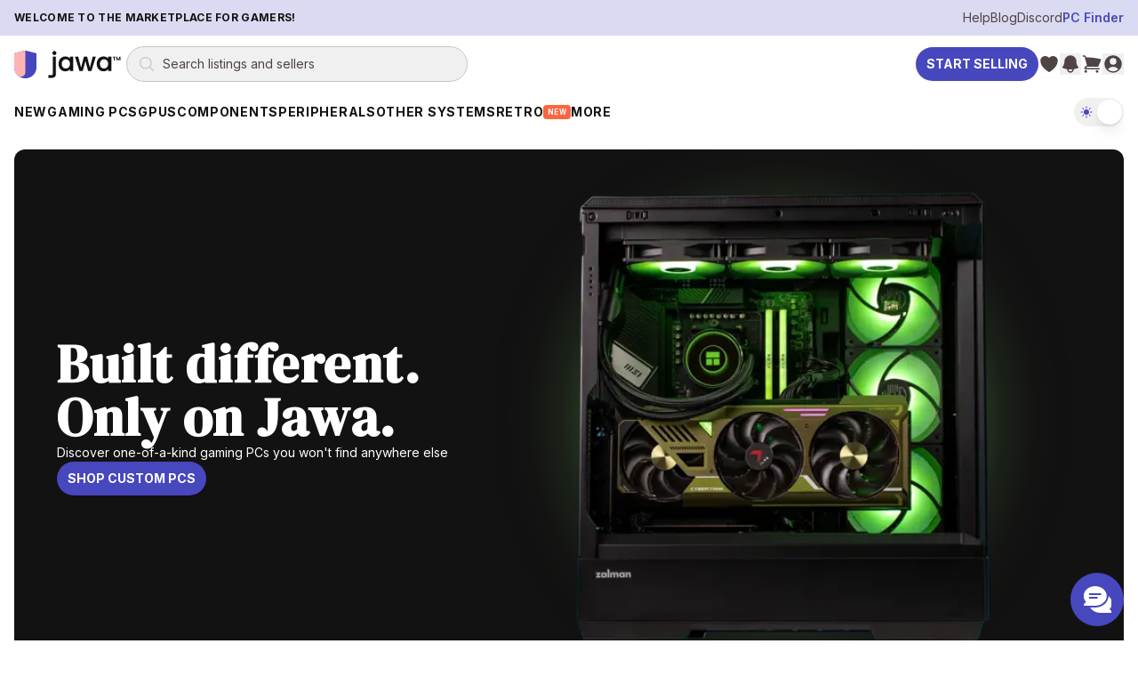

--- FILE ---
content_type: text/html; charset=utf-8
request_url: https://www.jawa.gg/
body_size: 78382
content:
<!DOCTYPE html><html lang="en"><head><meta charSet="utf-8"/><meta name="viewport" content="width=device-width"/><meta content="website" property="og:type"/><meta content="Jawa.gg: Buy and Sell Your Gaming Gear" property="og:title"/><meta content="https://www.jawa.gg" property="og:url"/><meta content="production-assets-blueprint" property="og:image"/><meta content="Jawa PC Parts Marketplace Mascot" property="og:image:alt"/><script type="application/ld+json">{"@context":"https://schema.org","@graph":[{"@id":"https://www.jawa.gg/#organization","@type":"Organization","description":"Peer-to-peer marketplace for gaming PCs, GPUs, and PC components","logo":{"@type":"ImageObject","height":357,"url":"https://www.jawa.gg/images/production-assets-logo-black/public","width":1366},"name":"Jawa.gg","sameAs":["https://www.facebook.com/Jawa-PC-Parts-104567415018031","https://www.instagram.com/buildwithjawa/","https://www.tiktok.com/@buildwithjawa","https://www.youtube.com/c/jawagg","https://discord.gg/jawa"],"url":"https://www.jawa.gg"},{"@id":"https://www.jawa.gg/#website","@type":"WebSite","name":"Jawa.gg","potentialAction":{"@type":"SearchAction","query-input":"required name=search_term_string","target":"https://www.jawa.gg/shop/search?name={search_term_string}"},"publisher":{"@id":"https://www.jawa.gg/#organization"},"url":"https://www.jawa.gg"}]}</script><title>Jawa - Shop Gaming PCs and GPUs. Buy or sell cheap graphics cards</title><meta content="Jawa is the #1 place to buy and sell gaming computers, GPUs, consoles, and all your gear. Find great deals on new and used hardware, or list for free in seconds. Built by gamers." property="og:description"/><meta content="Jawa is the #1 place to buy and sell gaming computers, GPUs, consoles, and all your gear. Find great deals on new and used hardware, or list for free in seconds. Built by gamers." name="description"/><link rel="preload" as="image" imageSrcSet="https://www.jawa.gg/images/production-assets-homepage-hero-built-different/width=640,quality=75,format=auto,dpr=auto,fit=scale-down 640w, https://www.jawa.gg/images/production-assets-homepage-hero-built-different/width=750,quality=75,format=auto,dpr=auto,fit=scale-down 750w, https://www.jawa.gg/images/production-assets-homepage-hero-built-different/width=828,quality=75,format=auto,dpr=auto,fit=scale-down 828w, https://www.jawa.gg/images/production-assets-homepage-hero-built-different/width=1080,quality=75,format=auto,dpr=auto,fit=scale-down 1080w, https://www.jawa.gg/images/production-assets-homepage-hero-built-different/width=1200,quality=75,format=auto,dpr=auto,fit=scale-down 1200w, https://www.jawa.gg/images/production-assets-homepage-hero-built-different/width=1920,quality=75,format=auto,dpr=auto,fit=scale-down 1920w, https://www.jawa.gg/images/production-assets-homepage-hero-built-different/width=2048,quality=75,format=auto,dpr=auto,fit=scale-down 2048w" imageSizes="(min-width: 768px) 750px, 100vw" fetchpriority="high"/><link rel="preload" as="image" imageSrcSet="https://www.jawa.gg/images/production-assets-pc-finder-1/width=16,height=11,quality=75,format=auto,fit=cover 16w, https://www.jawa.gg/images/production-assets-pc-finder-1/width=32,height=22,quality=75,format=auto,fit=cover 32w, https://www.jawa.gg/images/production-assets-pc-finder-1/width=48,height=32,quality=75,format=auto,fit=cover 48w, https://www.jawa.gg/images/production-assets-pc-finder-1/width=64,height=43,quality=75,format=auto,fit=cover 64w, https://www.jawa.gg/images/production-assets-pc-finder-1/width=96,height=65,quality=75,format=auto,fit=cover 96w, https://www.jawa.gg/images/production-assets-pc-finder-1/width=128,height=86,quality=75,format=auto,fit=cover 128w, https://www.jawa.gg/images/production-assets-pc-finder-1/width=256,height=173,quality=75,format=auto,fit=cover 256w, https://www.jawa.gg/images/production-assets-pc-finder-1/width=384,height=259,quality=75,format=auto,fit=cover 384w, https://www.jawa.gg/images/production-assets-pc-finder-1/width=640,height=431,quality=75,format=auto,fit=cover 640w, https://www.jawa.gg/images/production-assets-pc-finder-1/width=750,height=506,quality=75,format=auto,fit=cover 750w, https://www.jawa.gg/images/production-assets-pc-finder-1/width=828,height=558,quality=75,format=auto,fit=cover 828w, https://www.jawa.gg/images/production-assets-pc-finder-1/width=1080,height=728,quality=75,format=auto,fit=cover 1080w, https://www.jawa.gg/images/production-assets-pc-finder-1/width=1200,height=809,quality=75,format=auto,fit=cover 1200w, https://www.jawa.gg/images/production-assets-pc-finder-1/width=1920,height=1294,quality=75,format=auto,fit=cover 1920w, https://www.jawa.gg/images/production-assets-pc-finder-1/width=2048,height=1380,quality=75,format=auto,fit=cover 2048w" imageSizes="(min-width: 1280px) 500px, (min-width: 1024px) 400px, (min-width: 768px) 350px, 316px" fetchpriority="high"/><link rel="preload" as="image" imageSrcSet="https://www.jawa.gg/images/production-listing-01975b8728546db8ea81002b22a39d9e/width=256,height=192,quality=85,format=auto,fit=cover 256w, https://www.jawa.gg/images/production-listing-01975b8728546db8ea81002b22a39d9e/width=384,height=288,quality=85,format=auto,fit=cover 384w, https://www.jawa.gg/images/production-listing-01975b8728546db8ea81002b22a39d9e/width=640,height=480,quality=85,format=auto,fit=cover 640w, https://www.jawa.gg/images/production-listing-01975b8728546db8ea81002b22a39d9e/width=750,height=563,quality=85,format=auto,fit=cover 750w, https://www.jawa.gg/images/production-listing-01975b8728546db8ea81002b22a39d9e/width=828,height=621,quality=85,format=auto,fit=cover 828w, https://www.jawa.gg/images/production-listing-01975b8728546db8ea81002b22a39d9e/width=1080,height=810,quality=85,format=auto,fit=cover 1080w, https://www.jawa.gg/images/production-listing-01975b8728546db8ea81002b22a39d9e/width=1200,height=900,quality=85,format=auto,fit=cover 1200w, https://www.jawa.gg/images/production-listing-01975b8728546db8ea81002b22a39d9e/width=1920,height=1440,quality=85,format=auto,fit=cover 1920w, https://www.jawa.gg/images/production-listing-01975b8728546db8ea81002b22a39d9e/width=2048,height=1536,quality=85,format=auto,fit=cover 2048w" imageSizes="(max-width: 640px) 50vw, (max-width: 1024px) 33vw, 300px" fetchpriority="high"/><link rel="preload" as="image" imageSrcSet="https://www.jawa.gg/images/production-listing-e77e4a489eb9bd09f9b35547311c9091/width=256,height=192,quality=85,format=auto,fit=cover 256w, https://www.jawa.gg/images/production-listing-e77e4a489eb9bd09f9b35547311c9091/width=384,height=288,quality=85,format=auto,fit=cover 384w, https://www.jawa.gg/images/production-listing-e77e4a489eb9bd09f9b35547311c9091/width=640,height=480,quality=85,format=auto,fit=cover 640w, https://www.jawa.gg/images/production-listing-e77e4a489eb9bd09f9b35547311c9091/width=750,height=563,quality=85,format=auto,fit=cover 750w, https://www.jawa.gg/images/production-listing-e77e4a489eb9bd09f9b35547311c9091/width=828,height=621,quality=85,format=auto,fit=cover 828w, https://www.jawa.gg/images/production-listing-e77e4a489eb9bd09f9b35547311c9091/width=1080,height=810,quality=85,format=auto,fit=cover 1080w, https://www.jawa.gg/images/production-listing-e77e4a489eb9bd09f9b35547311c9091/width=1200,height=900,quality=85,format=auto,fit=cover 1200w, https://www.jawa.gg/images/production-listing-e77e4a489eb9bd09f9b35547311c9091/width=1920,height=1440,quality=85,format=auto,fit=cover 1920w, https://www.jawa.gg/images/production-listing-e77e4a489eb9bd09f9b35547311c9091/width=2048,height=1536,quality=85,format=auto,fit=cover 2048w" imageSizes="(max-width: 640px) 50vw, (max-width: 1024px) 33vw, 300px" fetchpriority="high"/><link rel="preload" as="image" imageSrcSet="https://www.jawa.gg/images/production-assets-gamers01/width=256,quality=75,format=auto,dpr=auto,fit=scale-down 256w, https://www.jawa.gg/images/production-assets-gamers01/width=384,quality=75,format=auto,dpr=auto,fit=scale-down 384w, https://www.jawa.gg/images/production-assets-gamers01/width=640,quality=75,format=auto,dpr=auto,fit=scale-down 640w, https://www.jawa.gg/images/production-assets-gamers01/width=750,quality=75,format=auto,dpr=auto,fit=scale-down 750w, https://www.jawa.gg/images/production-assets-gamers01/width=828,quality=75,format=auto,dpr=auto,fit=scale-down 828w, https://www.jawa.gg/images/production-assets-gamers01/width=1080,quality=75,format=auto,dpr=auto,fit=scale-down 1080w, https://www.jawa.gg/images/production-assets-gamers01/width=1200,quality=75,format=auto,dpr=auto,fit=scale-down 1200w, https://www.jawa.gg/images/production-assets-gamers01/width=1920,quality=75,format=auto,dpr=auto,fit=scale-down 1920w, https://www.jawa.gg/images/production-assets-gamers01/width=2048,quality=75,format=auto,dpr=auto,fit=scale-down 2048w" imageSizes="(min-width: 1024px) 33vw, 100vw" fetchpriority="high"/><meta name="next-head-count" content="16"/><meta content="fXU12Xol1flkVLKDCVbgeK+PoX8HkxQtFwL6bkTOxjg=" property="csp-nonce"/><meta content="default-src &#x27;self&#x27; https://*.jawa.gg https://static.zdassets.com https://ekr.zdassets.com https://ekr.zendesk.com https://jawagg.zendesk.com https://*.zopim.com https://zendesk-eu.my.sentry.io wss://jawagg.zendesk.com wss://*.zopim.com; base-uri &#x27;self&#x27;; style-src &#x27;self&#x27; https://*.jawa.gg https://fonts.googleapis.com https://static.klaviyo.com &#x27;unsafe-inline&#x27;; script-src &#x27;nonce-fXU12Xol1flkVLKDCVbgeK+PoX8HkxQtFwL6bkTOxjg=&#x27; &#x27;self&#x27; https://*.jawa.gg https://*.attn.tv https://connect.facebook.net https://*.firebaseio.com https://js.stripe.com https://*.klaviyo.com https://www.facebook.com https://www.youtube.com https://*.gstatic.com https://*.googletagmanager.com https://*.googleadservices.com https://www.google.com https://apis.google.com https://www.dwin1.com https://static.zdassets.com https://ekr.zdassets.com https://ekr.zendesk.com https://*.zendesk.com https://*.zopim.com https://zendesk-eu.my.sentry.io wss://jawagg.zendesk.com wss://*.zopim.com https://*.posthog.com https://*.jawa.gg; img-src &#x27;self&#x27; https://*.jawa.gg blob: data: https://*.attentivemobile.com https://storage.googleapis.com https://*.googletagmanager.com https://fonts.gstatic.com https://www.facebook.com https://mcusercontent.com https://*.ssl-images-amazon.com https://googleads.g.doubleclick.net https://*.googleadservices.com https://www.google.com https://google.com https://www.shareasale.com https://res.cloudinary.com https://*.jawa.gg https://imagedelivery.net https://jawagg.zendesk.com https://v2assets.zopim.io https://static.zdassets.com https://www.gravatar.com https://img.youtube.com; font-src &#x27;self&#x27; https://*.jawa.gg https://fonts.gstatic.com https://res.cloudinary.com data:; form-action &#x27;self&#x27; https://*.jawa.gg https://www.facebook.com; frame-src &#x27;self&#x27; https://*.jawa.gg wss://*.firebaseio.com https://*.attn.tv https://*.firebaseio.com https://jawa-1350f.firebaseapp.com https://jawa-apps.firebaseapp.com https://js.stripe.com https://hooks.stripe.com https://www.facebook.com https://www.youtube.com https://*.googletagmanager.com https://*.doubleclick.net https://*.google.com sslocal:; connect-src &#x27;self&#x27; data: https://*.jawa.gg https://*.attn.tv https://*.attentivemobile.com https://www.googleadservices.com https://www.google-analytics.com https://*.googleapis.com https://*.google.com https://google.com wss://*.firebaseio.com https://*.firebaseio.com https://api.stripe.com https://connect.facebook.net https://www.facebook.com https://*.klaviyo.com https://*.sentry.io https://*.zdassets.com https://*.zendesk.com https://api.smooch.io https://manage.kmail-lists.com https://api.cloudinary.com wss://*.zendesk.com https://*.posthog.com https://*.jawa.gg  https://*.imagedelivery.net; child-src &#x27;self&#x27; https://*.jawa.gg https://www.youtube.com https://player.vimeo.com https://fast.wistia.net; worker-src &#x27;self&#x27; blob: data: ; media-src &#x27;self&#x27; https://*.jawa.gg https://gdurl.com https://docs.google.com https://youtube.com https://www.youtube.com https://*.googleusercontent.com https://res.cloudinary.com;" http-equiv="Content-Security-Policy"/><link href="https://res.cloudinary.com" rel="preconnect"/><link crossorigin="anonymous" href="https://res.cloudinary.com" rel="preconnect"/><link crossorigin="anonymous" href="https://fonts.googleapis.com" rel="preconnect"/><link crossorigin="anonymous" href="https://fonts.gstatic.com" rel="preconnect"/><link href="https://connect.facebook.net" rel="dns-prefetch"/><link href="https://www.googletagmanager.com" rel="dns-prefetch"/><link href="https://static.zdassets.com" rel="dns-prefetch"/><link href="https://static.klaviyo.com" rel="dns-prefetch"/><link href="/icons/shield.png" rel="icon"/><link href="https://www.jawa.gg/images/production-assets-touch-icon-png/width=1080,quality=90,format=auto,fit=scale-down?v=0b77ae10:ignore" rel="apple-touch-icon" sizes="180x180"/><meta content="q7o_g1nxyVostLsiWnFKyUy9AmMBNnTI10A2AA3PTnY" name="google-site-verification"/><meta content="2b3i8w6yq25tfjfrz09ldrvqv7tjwz" name="facebook-domain-verification"/><meta content="Jawa" name="application-name"/><meta content="yes" name="apple-mobile-web-app-capable"/><meta content="default" name="apple-mobile-web-app-status-bar-style"/><meta content="Jawa" name="apple-mobile-web-app-title"/><meta content="telephone=no" name="format-detection"/><meta content="yes" name="mobile-web-app-capable"/><meta content="/icons/browserconfig.xml" name="msapplication-config"/><meta content="#2B5797" name="msapplication-TileColor"/><meta content="no" name="msapplication-tap-highlight"/><meta content="#000000" name="theme-color"/><meta content="Jawa.gg" property="og:site_name"/><meta content="minimum-scale=1, maximum-scale=1, initial-scale=1, width=device-width, shrink-to-fit=no, user-scalable=no, viewport-fit=cover" name="viewport"/><link href="/manifest.json?v=0b77ae10:ignore" rel="manifest"/><style nonce="fXU12Xol1flkVLKDCVbgeK+PoX8HkxQtFwL6bkTOxjg=">
                /* Set initial background to prevent flash */
                html, body {
                  background-color: #000000;
                  transition: background-color 0.1s ease-in-out;
                }
              </style><style nonce="fXU12Xol1flkVLKDCVbgeK+PoX8HkxQtFwL6bkTOxjg=">
                /* CSS variables for background images (only actively used classes) */
                :root {
                  --asset-sell-gpu-hero-desktop: url('https://www.jawa.gg/images/production-assets-sell-gpu-hero-desktop/width=1080,quality=90,format=auto,fit=scale-down');
                  --asset-scrapyard-text-light: url('https://www.jawa.gg/images/production-assets-scrapyard-text-light-alt/width=1080,quality=90,format=auto,fit=scale-down');
                  --asset-gpu-smoke: url('https://www.jawa.gg/images/production-assets-gpu-smoke/width=1080,quality=90,format=auto,fit=scale-down');
                  --asset-sell-hill: url('https://www.jawa.gg/images/production-assets-sell-hill/width=1080,quality=90,format=auto,fit=scale-down');
                  --asset-category-pages-noise: url('https://www.jawa.gg/images/production-assets-category-pages-noise/width=1080,quality=90,format=auto,fit=scale-down');
                }
              </style><script id="gtmScript" nonce="fXU12Xol1flkVLKDCVbgeK+PoX8HkxQtFwL6bkTOxjg=">
// Defer Google Tag Manager loading using requestIdleCallback or setTimeout for better performance
(function() {
  function loadGTM() {
    (function(w,d,s,l,i){w[l]=w[l]||[];w[l].push({'gtm.start':
    new Date().getTime(),event:'gtm.js'});var f=d.getElementsByTagName(s)[0],
    j=d.createElement(s),dl=l!='dataLayer'?'&l='+l:'';j.async=true;j.src=
    'https://www.googletagmanager.com/gtm.js?id='+i+dl;var n=d.querySelector('[nonce]');
    n&&j.setAttribute('nonce',n.nonce||n.getAttribute('nonce'));f.parentNode.insertBefore(j,f);
    })(window,document,'script','dataLayer','GTM-PTS7KZZ');
  }
  
  if (window.requestIdleCallback) {
    window.requestIdleCallback(loadGTM, { timeout: 4000 });
  } else {
    setTimeout(loadGTM, 3000);
  }
})();
</script><script id="fbPixel" nonce="fXU12Xol1flkVLKDCVbgeK+PoX8HkxQtFwL6bkTOxjg=">
// Defer Facebook Pixel loading using requestIdleCallback or setTimeout for better performance
(function() {
  function loadFacebookPixel() {
    !function(f,b,e,v,n,t,s)
    {if(f.fbq)return;n=f.fbq=function(){n.callMethod?
    n.callMethod.apply(n,arguments):n.queue.push(arguments)};
    if(!f._fbq)f._fbq=n;n.push=n;n.loaded=!0;n.version='2.0';
    n.queue=[];t=b.createElement(e);t.async=!0;
    t.src=v;s=b.getElementsByTagName(e)[0];
    s.parentNode.insertBefore(t,s)}(window, document,'script',
    'https://connect.facebook.net/en_US/fbevents.js');
    fbq('init', '776090996368286');
    fbq('track', 'PageView');
  }
  
  if (window.requestIdleCallback) {
    window.requestIdleCallback(loadFacebookPixel, { timeout: 4000 });
  } else {
    setTimeout(loadFacebookPixel, 3000);
  }
})();
</script><link rel="preload" href="/_next/static/media/e4af272ccee01ff0-s.p.woff2" as="font" type="font/woff2" crossorigin="anonymous" data-next-font="size-adjust"/><link rel="preload" href="/_next/static/media/fa3e259cafa8f47e-s.p.woff2" as="font" type="font/woff2" crossorigin="anonymous" data-next-font="size-adjust"/><link nonce="fXU12Xol1flkVLKDCVbgeK+PoX8HkxQtFwL6bkTOxjg=" rel="preload" href="/_next/static/css/412d14b7f32a68b0.css" as="style"/><link nonce="fXU12Xol1flkVLKDCVbgeK+PoX8HkxQtFwL6bkTOxjg=" rel="stylesheet" href="/_next/static/css/412d14b7f32a68b0.css" data-n-g=""/><link nonce="fXU12Xol1flkVLKDCVbgeK+PoX8HkxQtFwL6bkTOxjg=" rel="preload" href="/_next/static/css/1cafb9894e271c3a.css" as="style"/><link nonce="fXU12Xol1flkVLKDCVbgeK+PoX8HkxQtFwL6bkTOxjg=" rel="stylesheet" href="/_next/static/css/1cafb9894e271c3a.css" data-n-g=""/><link nonce="fXU12Xol1flkVLKDCVbgeK+PoX8HkxQtFwL6bkTOxjg=" rel="preload" href="/_next/static/css/5c4826c56b72a529.css" as="style"/><link nonce="fXU12Xol1flkVLKDCVbgeK+PoX8HkxQtFwL6bkTOxjg=" rel="stylesheet" href="/_next/static/css/5c4826c56b72a529.css" data-n-p=""/><noscript data-n-css="fXU12Xol1flkVLKDCVbgeK+PoX8HkxQtFwL6bkTOxjg="></noscript><script defer="" nonce="fXU12Xol1flkVLKDCVbgeK+PoX8HkxQtFwL6bkTOxjg=" nomodule="" src="/_next/static/chunks/polyfills-42372ed130431b0a.js"></script><script src="/_next/static/chunks/webpack-7ffe6db494145c5e.js" nonce="fXU12Xol1flkVLKDCVbgeK+PoX8HkxQtFwL6bkTOxjg=" defer=""></script><script src="/_next/static/chunks/framework-fa70753b-68356c74fded0959.js" nonce="fXU12Xol1flkVLKDCVbgeK+PoX8HkxQtFwL6bkTOxjg=" defer=""></script><script src="/_next/static/chunks/framework-3bc526e6-b956b201bfa33a81.js" nonce="fXU12Xol1flkVLKDCVbgeK+PoX8HkxQtFwL6bkTOxjg=" defer=""></script><script src="/_next/static/chunks/main-bc050c32-248ecdc18bd75524.js" nonce="fXU12Xol1flkVLKDCVbgeK+PoX8HkxQtFwL6bkTOxjg=" defer=""></script><script src="/_next/static/chunks/main-89d5c698-b0a296d721402b70.js" nonce="fXU12Xol1flkVLKDCVbgeK+PoX8HkxQtFwL6bkTOxjg=" defer=""></script><script src="/_next/static/chunks/firebase-core-6bc75065-eaa1e872a2e29b2b.js" nonce="fXU12Xol1flkVLKDCVbgeK+PoX8HkxQtFwL6bkTOxjg=" defer=""></script><script src="/_next/static/chunks/firebase-core-cc17782d-462daa1579563d80.js" nonce="fXU12Xol1flkVLKDCVbgeK+PoX8HkxQtFwL6bkTOxjg=" defer=""></script><script src="/_next/static/chunks/firebase-auth-8e329d01-e401e614c53de536.js" nonce="fXU12Xol1flkVLKDCVbgeK+PoX8HkxQtFwL6bkTOxjg=" defer=""></script><script src="/_next/static/chunks/firebase-auth-70ff8c74-d49d0b7ddd6e011b.js" nonce="fXU12Xol1flkVLKDCVbgeK+PoX8HkxQtFwL6bkTOxjg=" defer=""></script><script src="/_next/static/chunks/lodash-0d4dc254-7455e7062f4150f4.js" nonce="fXU12Xol1flkVLKDCVbgeK+PoX8HkxQtFwL6bkTOxjg=" defer=""></script><script src="/_next/static/chunks/lodash-babdeffe-8923c8c085213c14.js" nonce="fXU12Xol1flkVLKDCVbgeK+PoX8HkxQtFwL6bkTOxjg=" defer=""></script><script src="/_next/static/chunks/lodash-7e00367a-a3d7c5ff9c43a02e.js" nonce="fXU12Xol1flkVLKDCVbgeK+PoX8HkxQtFwL6bkTOxjg=" defer=""></script><script src="/_next/static/chunks/lodash-854fa707-eedf26533951f188.js" nonce="fXU12Xol1flkVLKDCVbgeK+PoX8HkxQtFwL6bkTOxjg=" defer=""></script><script src="/_next/static/chunks/lodash-0bc5b059-e14e52da5d70a725.js" nonce="fXU12Xol1flkVLKDCVbgeK+PoX8HkxQtFwL6bkTOxjg=" defer=""></script><script src="/_next/static/chunks/lodash-576e7658-895a9084942b7690.js" nonce="fXU12Xol1flkVLKDCVbgeK+PoX8HkxQtFwL6bkTOxjg=" defer=""></script><script src="/_next/static/chunks/lodash-ae1d17a8-0308c925225de838.js" nonce="fXU12Xol1flkVLKDCVbgeK+PoX8HkxQtFwL6bkTOxjg=" defer=""></script><script src="/_next/static/chunks/firebase-other-add2e484-e156976f745ffbbd.js" nonce="fXU12Xol1flkVLKDCVbgeK+PoX8HkxQtFwL6bkTOxjg=" defer=""></script><script src="/_next/static/chunks/firebase-other-6bc75065-076c124325a2362c.js" nonce="fXU12Xol1flkVLKDCVbgeK+PoX8HkxQtFwL6bkTOxjg=" defer=""></script><script src="/_next/static/chunks/firebase-other-3bdb9ec7-e6822e081b9fbb7c.js" nonce="fXU12Xol1flkVLKDCVbgeK+PoX8HkxQtFwL6bkTOxjg=" defer=""></script><script src="/_next/static/chunks/analytics-037881db-f83a63deb4238886.js" nonce="fXU12Xol1flkVLKDCVbgeK+PoX8HkxQtFwL6bkTOxjg=" defer=""></script><script src="/_next/static/chunks/analytics-dc62c873-de73c9a02aa026b0.js" nonce="fXU12Xol1flkVLKDCVbgeK+PoX8HkxQtFwL6bkTOxjg=" defer=""></script><script src="/_next/static/chunks/8804-3af8a04f8a8c81ee.js" nonce="fXU12Xol1flkVLKDCVbgeK+PoX8HkxQtFwL6bkTOxjg=" defer=""></script><script src="/_next/static/chunks/4274-65534a3e5c7df6de.js" nonce="fXU12Xol1flkVLKDCVbgeK+PoX8HkxQtFwL6bkTOxjg=" defer=""></script><script src="/_next/static/chunks/8191-f683527393cc7032.js" nonce="fXU12Xol1flkVLKDCVbgeK+PoX8HkxQtFwL6bkTOxjg=" defer=""></script><script src="/_next/static/chunks/3828-24e01a10a0ab5fea.js" nonce="fXU12Xol1flkVLKDCVbgeK+PoX8HkxQtFwL6bkTOxjg=" defer=""></script><script src="/_next/static/chunks/9232-440804ce691f0ec7.js" nonce="fXU12Xol1flkVLKDCVbgeK+PoX8HkxQtFwL6bkTOxjg=" defer=""></script><script src="/_next/static/chunks/1211-759538ddd3d0df62.js" nonce="fXU12Xol1flkVLKDCVbgeK+PoX8HkxQtFwL6bkTOxjg=" defer=""></script><script src="/_next/static/chunks/4874-9da8be172c5b9407.js" nonce="fXU12Xol1flkVLKDCVbgeK+PoX8HkxQtFwL6bkTOxjg=" defer=""></script><script src="/_next/static/chunks/885-a1acb39895933bcd.js" nonce="fXU12Xol1flkVLKDCVbgeK+PoX8HkxQtFwL6bkTOxjg=" defer=""></script><script src="/_next/static/chunks/1156-a2c464f7831d9fce.js" nonce="fXU12Xol1flkVLKDCVbgeK+PoX8HkxQtFwL6bkTOxjg=" defer=""></script><script src="/_next/static/chunks/2519-573eda7c98ae0783.js" nonce="fXU12Xol1flkVLKDCVbgeK+PoX8HkxQtFwL6bkTOxjg=" defer=""></script><script src="/_next/static/chunks/1615-beff9657436b31b9.js" nonce="fXU12Xol1flkVLKDCVbgeK+PoX8HkxQtFwL6bkTOxjg=" defer=""></script><script src="/_next/static/chunks/3747-d07b566cd453bca8.js" nonce="fXU12Xol1flkVLKDCVbgeK+PoX8HkxQtFwL6bkTOxjg=" defer=""></script><script src="/_next/static/chunks/6597-7dbb882ec2c930a6.js" nonce="fXU12Xol1flkVLKDCVbgeK+PoX8HkxQtFwL6bkTOxjg=" defer=""></script><script src="/_next/static/chunks/8896-6614c39f84674779.js" nonce="fXU12Xol1flkVLKDCVbgeK+PoX8HkxQtFwL6bkTOxjg=" defer=""></script><script src="/_next/static/chunks/7864-58107d3cb4d6efb1.js" nonce="fXU12Xol1flkVLKDCVbgeK+PoX8HkxQtFwL6bkTOxjg=" defer=""></script><script src="/_next/static/chunks/3094-8c6ff6ad60a11968.js" nonce="fXU12Xol1flkVLKDCVbgeK+PoX8HkxQtFwL6bkTOxjg=" defer=""></script><script src="/_next/static/chunks/pages/_app-48588d5d-cfb636d73ac21e48.js" nonce="fXU12Xol1flkVLKDCVbgeK+PoX8HkxQtFwL6bkTOxjg=" defer=""></script><script src="/_next/static/chunks/pages/_app-6bfba9b5-e8c5ec8109ac85e0.js" nonce="fXU12Xol1flkVLKDCVbgeK+PoX8HkxQtFwL6bkTOxjg=" defer=""></script><script src="/_next/static/chunks/pages/_app-2af8160c-8ba2580dd325e5a7.js" nonce="fXU12Xol1flkVLKDCVbgeK+PoX8HkxQtFwL6bkTOxjg=" defer=""></script><script src="/_next/static/chunks/pages/_app-214d3e78-1d48243148eeefd4.js" nonce="fXU12Xol1flkVLKDCVbgeK+PoX8HkxQtFwL6bkTOxjg=" defer=""></script><script src="/_next/static/chunks/pages/_app-f2c77e2f-d88ec0bc5498fc02.js" nonce="fXU12Xol1flkVLKDCVbgeK+PoX8HkxQtFwL6bkTOxjg=" defer=""></script><script src="/_next/static/chunks/pages/_app-ad939d34-a24a7553dc56a855.js" nonce="fXU12Xol1flkVLKDCVbgeK+PoX8HkxQtFwL6bkTOxjg=" defer=""></script><script src="/_next/static/chunks/pages/_app-a3dad144-d5a639af2feb920f.js" nonce="fXU12Xol1flkVLKDCVbgeK+PoX8HkxQtFwL6bkTOxjg=" defer=""></script><script src="/_next/static/chunks/pages/_app-a3be51cf-2410fac5389194e5.js" nonce="fXU12Xol1flkVLKDCVbgeK+PoX8HkxQtFwL6bkTOxjg=" defer=""></script><script src="/_next/static/chunks/pages/_app-70a37ec9-b66dbc425a0b8695.js" nonce="fXU12Xol1flkVLKDCVbgeK+PoX8HkxQtFwL6bkTOxjg=" defer=""></script><script src="/_next/static/chunks/pages/_app-ecf10463-76b055955208a7b7.js" nonce="fXU12Xol1flkVLKDCVbgeK+PoX8HkxQtFwL6bkTOxjg=" defer=""></script><script src="/_next/static/chunks/pages/_app-41b31bed-0f4959039503239f.js" nonce="fXU12Xol1flkVLKDCVbgeK+PoX8HkxQtFwL6bkTOxjg=" defer=""></script><script src="/_next/static/chunks/commons-f3956634-3a6eb62612613c9b.js" nonce="fXU12Xol1flkVLKDCVbgeK+PoX8HkxQtFwL6bkTOxjg=" defer=""></script><script src="/_next/static/chunks/commons-8c9409b3-d28164d7f2d6c081.js" nonce="fXU12Xol1flkVLKDCVbgeK+PoX8HkxQtFwL6bkTOxjg=" defer=""></script><script src="/_next/static/chunks/commons-3d9a31c5-7d3acf0b3b12e98e.js" nonce="fXU12Xol1flkVLKDCVbgeK+PoX8HkxQtFwL6bkTOxjg=" defer=""></script><script src="/_next/static/chunks/commons-72b83ae5-a3d89217d03af005.js" nonce="fXU12Xol1flkVLKDCVbgeK+PoX8HkxQtFwL6bkTOxjg=" defer=""></script><script src="/_next/static/chunks/commons-d3df8a3b-eb1b722238c38b7f.js" nonce="fXU12Xol1flkVLKDCVbgeK+PoX8HkxQtFwL6bkTOxjg=" defer=""></script><script src="/_next/static/chunks/commons-d9af0f53-fbd01a5469317b12.js" nonce="fXU12Xol1flkVLKDCVbgeK+PoX8HkxQtFwL6bkTOxjg=" defer=""></script><script src="/_next/static/chunks/commons-3cdf8e02-995cd6828cd806f4.js" nonce="fXU12Xol1flkVLKDCVbgeK+PoX8HkxQtFwL6bkTOxjg=" defer=""></script><script src="/_next/static/chunks/commons-73c2fe57-60477bcef5a1d301.js" nonce="fXU12Xol1flkVLKDCVbgeK+PoX8HkxQtFwL6bkTOxjg=" defer=""></script><script src="/_next/static/chunks/commons-30d8f383-2b6a8a89abab1f02.js" nonce="fXU12Xol1flkVLKDCVbgeK+PoX8HkxQtFwL6bkTOxjg=" defer=""></script><script src="/_next/static/chunks/commons-214d3e78-c13ac148c7ee3dcf.js" nonce="fXU12Xol1flkVLKDCVbgeK+PoX8HkxQtFwL6bkTOxjg=" defer=""></script><script src="/_next/static/chunks/commons-9de60492-10165dd74060c046.js" nonce="fXU12Xol1flkVLKDCVbgeK+PoX8HkxQtFwL6bkTOxjg=" defer=""></script><script src="/_next/static/chunks/commons-dec2ce2d-d7575e6fbdbf00ae.js" nonce="fXU12Xol1flkVLKDCVbgeK+PoX8HkxQtFwL6bkTOxjg=" defer=""></script><script src="/_next/static/chunks/commons-5730f73f-231af4eb751b4848.js" nonce="fXU12Xol1flkVLKDCVbgeK+PoX8HkxQtFwL6bkTOxjg=" defer=""></script><script src="/_next/static/chunks/commons-6fae7331-8fb2d0bd86607d77.js" nonce="fXU12Xol1flkVLKDCVbgeK+PoX8HkxQtFwL6bkTOxjg=" defer=""></script><script src="/_next/static/chunks/commons-859442fc-eb038834995f39b5.js" nonce="fXU12Xol1flkVLKDCVbgeK+PoX8HkxQtFwL6bkTOxjg=" defer=""></script><script src="/_next/static/chunks/commons-ac534faf-bcfdbd42d13ace01.js" nonce="fXU12Xol1flkVLKDCVbgeK+PoX8HkxQtFwL6bkTOxjg=" defer=""></script><script src="/_next/static/chunks/commons-bc7c2967-7c3ac31cefdc0ccd.js" nonce="fXU12Xol1flkVLKDCVbgeK+PoX8HkxQtFwL6bkTOxjg=" defer=""></script><script src="/_next/static/chunks/commons-61d028e0-8416d471541245f2.js" nonce="fXU12Xol1flkVLKDCVbgeK+PoX8HkxQtFwL6bkTOxjg=" defer=""></script><script src="/_next/static/chunks/commons-b32b30e8-401168dc1ae153d8.js" nonce="fXU12Xol1flkVLKDCVbgeK+PoX8HkxQtFwL6bkTOxjg=" defer=""></script><script src="/_next/static/chunks/commons-6b2dc0d9-f5efef8becefaea9.js" nonce="fXU12Xol1flkVLKDCVbgeK+PoX8HkxQtFwL6bkTOxjg=" defer=""></script><script src="/_next/static/chunks/commons-0edf9e6e-1b100397d7981dc1.js" nonce="fXU12Xol1flkVLKDCVbgeK+PoX8HkxQtFwL6bkTOxjg=" defer=""></script><script src="/_next/static/chunks/commons-b859e713-4f8333260b716d6d.js" nonce="fXU12Xol1flkVLKDCVbgeK+PoX8HkxQtFwL6bkTOxjg=" defer=""></script><script src="/_next/static/chunks/commons-9406650a-26b672ed475a14a6.js" nonce="fXU12Xol1flkVLKDCVbgeK+PoX8HkxQtFwL6bkTOxjg=" defer=""></script><script src="/_next/static/chunks/commons-62ca3eb6-aef601f87876af1d.js" nonce="fXU12Xol1flkVLKDCVbgeK+PoX8HkxQtFwL6bkTOxjg=" defer=""></script><script src="/_next/static/chunks/commons-74de4914-def78fc63cd82562.js" nonce="fXU12Xol1flkVLKDCVbgeK+PoX8HkxQtFwL6bkTOxjg=" defer=""></script><script src="/_next/static/chunks/commons-a3dad144-f32133e6174203c6.js" nonce="fXU12Xol1flkVLKDCVbgeK+PoX8HkxQtFwL6bkTOxjg=" defer=""></script><script src="/_next/static/chunks/commons-faa0a9be-50952bc81fb5583a.js" nonce="fXU12Xol1flkVLKDCVbgeK+PoX8HkxQtFwL6bkTOxjg=" defer=""></script><script src="/_next/static/chunks/commons-f88dba18-ca00495e61440b2a.js" nonce="fXU12Xol1flkVLKDCVbgeK+PoX8HkxQtFwL6bkTOxjg=" defer=""></script><script src="/_next/static/chunks/commons-ca66f0f1-3a85d56d178b0edf.js" nonce="fXU12Xol1flkVLKDCVbgeK+PoX8HkxQtFwL6bkTOxjg=" defer=""></script><script src="/_next/static/chunks/commons-ebcea03d-20eaae24ab841f0d.js" nonce="fXU12Xol1flkVLKDCVbgeK+PoX8HkxQtFwL6bkTOxjg=" defer=""></script><script src="/_next/static/chunks/commons-9eb263b7-d970085f5a793bed.js" nonce="fXU12Xol1flkVLKDCVbgeK+PoX8HkxQtFwL6bkTOxjg=" defer=""></script><script src="/_next/static/chunks/commons-8d56c7ce-5d1742afc020885b.js" nonce="fXU12Xol1flkVLKDCVbgeK+PoX8HkxQtFwL6bkTOxjg=" defer=""></script><script src="/_next/static/chunks/commons-b9fa02b6-4b27184edca03e21.js" nonce="fXU12Xol1flkVLKDCVbgeK+PoX8HkxQtFwL6bkTOxjg=" defer=""></script><script src="/_next/static/chunks/commons-b49fab05-111e5d513afe1621.js" nonce="fXU12Xol1flkVLKDCVbgeK+PoX8HkxQtFwL6bkTOxjg=" defer=""></script><script src="/_next/static/chunks/commons-49465a14-1ddb48ad47bc5fde.js" nonce="fXU12Xol1flkVLKDCVbgeK+PoX8HkxQtFwL6bkTOxjg=" defer=""></script><script src="/_next/static/chunks/commons-7291a857-43bcf9a69e338745.js" nonce="fXU12Xol1flkVLKDCVbgeK+PoX8HkxQtFwL6bkTOxjg=" defer=""></script><script src="/_next/static/chunks/commons-3bc92510-986ab6911d52c8e3.js" nonce="fXU12Xol1flkVLKDCVbgeK+PoX8HkxQtFwL6bkTOxjg=" defer=""></script><script src="/_next/static/chunks/commons-c4d881d2-99f490da95d780b2.js" nonce="fXU12Xol1flkVLKDCVbgeK+PoX8HkxQtFwL6bkTOxjg=" defer=""></script><script src="/_next/static/chunks/commons-1a4da4a6-be5302505351c75f.js" nonce="fXU12Xol1flkVLKDCVbgeK+PoX8HkxQtFwL6bkTOxjg=" defer=""></script><script src="/_next/static/chunks/commons-052d92a9-b66bbb66740ead2b.js" nonce="fXU12Xol1flkVLKDCVbgeK+PoX8HkxQtFwL6bkTOxjg=" defer=""></script><script src="/_next/static/chunks/commons-8962d962-67bfc502fb652521.js" nonce="fXU12Xol1flkVLKDCVbgeK+PoX8HkxQtFwL6bkTOxjg=" defer=""></script><script src="/_next/static/chunks/commons-ea1fa831-ebcdc2206d06b85b.js" nonce="fXU12Xol1flkVLKDCVbgeK+PoX8HkxQtFwL6bkTOxjg=" defer=""></script><script src="/_next/static/chunks/commons-2898f16f-53f0c660284cb4a0.js" nonce="fXU12Xol1flkVLKDCVbgeK+PoX8HkxQtFwL6bkTOxjg=" defer=""></script><script src="/_next/static/chunks/commons-6633164b-f2cf43cd6ad857e2.js" nonce="fXU12Xol1flkVLKDCVbgeK+PoX8HkxQtFwL6bkTOxjg=" defer=""></script><script src="/_next/static/chunks/commons-17ede90a-ced264e7c7c025a0.js" nonce="fXU12Xol1flkVLKDCVbgeK+PoX8HkxQtFwL6bkTOxjg=" defer=""></script><script src="/_next/static/chunks/commons-7d93d8da-adb8ac178c6e21d7.js" nonce="fXU12Xol1flkVLKDCVbgeK+PoX8HkxQtFwL6bkTOxjg=" defer=""></script><script src="/_next/static/chunks/commons-c491abc3-ca3689bf8add19b3.js" nonce="fXU12Xol1flkVLKDCVbgeK+PoX8HkxQtFwL6bkTOxjg=" defer=""></script><script src="/_next/static/chunks/commons-b23b11a0-70f0baade200a2fa.js" nonce="fXU12Xol1flkVLKDCVbgeK+PoX8HkxQtFwL6bkTOxjg=" defer=""></script><script src="/_next/static/chunks/commons-eb2fbf4c-e3fca1492f7c2509.js" nonce="fXU12Xol1flkVLKDCVbgeK+PoX8HkxQtFwL6bkTOxjg=" defer=""></script><script src="/_next/static/chunks/commons-ed47670b-9a2b17b72c861578.js" nonce="fXU12Xol1flkVLKDCVbgeK+PoX8HkxQtFwL6bkTOxjg=" defer=""></script><script src="/_next/static/chunks/commons-78a34c87-70ab244214321603.js" nonce="fXU12Xol1flkVLKDCVbgeK+PoX8HkxQtFwL6bkTOxjg=" defer=""></script><script src="/_next/static/chunks/commons-2bdf0c34-1ec1be9cea3df0b3.js" nonce="fXU12Xol1flkVLKDCVbgeK+PoX8HkxQtFwL6bkTOxjg=" defer=""></script><script src="/_next/static/chunks/commons-2e67bc3f-f4aaa1b048197502.js" nonce="fXU12Xol1flkVLKDCVbgeK+PoX8HkxQtFwL6bkTOxjg=" defer=""></script><script src="/_next/static/chunks/commons-d7b7cbeb-3a4eb3ad44bc5633.js" nonce="fXU12Xol1flkVLKDCVbgeK+PoX8HkxQtFwL6bkTOxjg=" defer=""></script><script src="/_next/static/chunks/commons-ffcf6ba8-daaebb3416a8cb7b.js" nonce="fXU12Xol1flkVLKDCVbgeK+PoX8HkxQtFwL6bkTOxjg=" defer=""></script><script src="/_next/static/chunks/commons-b10cdb18-2549dc7ef607d5a0.js" nonce="fXU12Xol1flkVLKDCVbgeK+PoX8HkxQtFwL6bkTOxjg=" defer=""></script><script src="/_next/static/chunks/pages/index-850fe13a5d35c831.js" nonce="fXU12Xol1flkVLKDCVbgeK+PoX8HkxQtFwL6bkTOxjg=" defer=""></script><script src="/_next/static/0b77ae10%3Aignore/_buildManifest.js" nonce="fXU12Xol1flkVLKDCVbgeK+PoX8HkxQtFwL6bkTOxjg=" defer=""></script><script src="/_next/static/0b77ae10%3Aignore/_ssgManifest.js" nonce="fXU12Xol1flkVLKDCVbgeK+PoX8HkxQtFwL6bkTOxjg=" defer=""></script></head><body><script nonce="fXU12Xol1flkVLKDCVbgeK+PoX8HkxQtFwL6bkTOxjg=">
                (function() {
                  try {
                    const savedTheme = localStorage.getItem('jawa-dark-mode');
                    const isDark = savedTheme
                      ? savedTheme === 'true'
                      : window.matchMedia('(prefers-color-scheme: dark)').matches;

                    if (isDark) {
                      document.documentElement.classList.add('dark');
                      // Keep background black for dark mode
                    } else {
                      // Switch to white background for light mode
                      document.documentElement.style.backgroundColor = '#ffffff';
                      document.body.style.backgroundColor = '#ffffff';
                    }
                  } catch (e) {}
                })();
              </script><noscript>
<iframe src="https://www.googletagmanager.com/ns.html?id=GTM-PTS7KZZ"
height="0" width="0" style="display:none;visibility:hidden"></iframe>
</noscript><noscript>
<img height="1" width="1" style="display:none"
src="https://www.facebook.com/tr?id=776090996368286&ev=PageView&noscript=1"
/>
</noscript><div id="__next"><div class="__className_04b02f __variable_0e4539 tw-min-h-screen tw-bg-neutral-white tw-text-neutral-black"><div class="tw-relative tw-left-0 tw-top-0 tw-z-50 tw-h-[42px] tw-w-full lg:tw-h-[40px] tw-bg-decorative-purple-200 dark:tw-bg-base-decorative-purple-200/20"><div class="tw-container tw-mx-auto tw-flex tw-h-full tw-items-center tw-justify-center tw-px-2 tw-text-center lg:tw-justify-between xl:tw-px-4"><div class="tw-flex tw-items-center tw-gap-2"><span class="tw-text-xs tw-font-bold tw-uppercase tw-tracking-wide">10,000+ gaming PCs bought and sold on Jawa!</span></div><div class="tw-hidden tw-items-center tw-gap-4 lg:tw-flex"><a class="tw-text-sm tw-font-medium tw-text-neutral-grey-900" href="https://support.jawa.gg" rel="noopener noreferrer" target="_blank">Help</a><a class="tw-text-sm tw-font-medium tw-text-neutral-grey-900" href="https://www.jawa.gg/blog" rel="noopener noreferrer" target="_blank">Blog</a><a class="tw-text-sm tw-font-medium tw-text-neutral-grey-900" href="https://discord.gg/jawa" rel="noopener noreferrer" target="_blank">Discord</a><a class="tw-text-sm tw-font-semibold tw-text-brand-primary" href="/pc-finder">PC Finder</a></div></div></div><div class="tw-sticky tw-z-[51] tw-bg-neutral-white tw-transition-all tw-duration-500 tw-ease-out tw-h-[150px] lg:tw-h-[112px] tw-top-0"><header class="tw-container tw-mx-auto tw-px-4"><div class="tw-flex tw-h-16 tw-items-center tw-justify-between"><div class="tw-flex tw-items-center tw-justify-between tw-gap-8"><a class="tw-w-[7.5rem]" href="/"><svg class="tw-h-[35px] tw-w-[120px]" fill="none" height="202" viewBox="0 0 770 202" width="770" xmlns="http://www.w3.org/2000/svg"><path d="M246.262 196.403V196.903H246.762H271.196C280.681 196.903 287.972 194.6 292.986 189.912C298.145 185.328 300.667 177.929 300.667 167.847V45.6464V45.1464H300.167H279.264H278.764V45.6464V167.847C278.764 171.617 277.86 174.161 276.184 175.63L276.171 175.642L276.158 175.654C274.591 177.239 271.768 178.102 267.529 178.102H246.762H246.262V178.602V196.403ZM326.438 68.7731L326.435 68.7784C322.236 76.7719 320.143 85.94 320.143 96.2696C320.143 106.599 322.236 115.889 326.432 124.126L326.432 124.126L326.436 124.134C330.752 132.241 336.555 138.612 343.845 143.236L343.851 143.239C351.144 147.739 359.18 149.989 367.95 149.989C375.843 149.989 382.893 148.367 389.085 145.11C394.753 142.13 399.341 138.457 402.838 134.087V147.82V148.32H403.338H424.424H424.924V147.82V45.6464V45.1464H424.424H403.338H402.838V45.6464V59.0369C399.351 54.782 394.825 51.2237 389.271 48.3572C383.318 45.0977 376.328 43.4775 368.317 43.4775C359.427 43.4775 351.269 45.7262 343.855 50.2249C336.561 54.601 330.755 60.7885 326.438 68.7731ZM398.498 78.5207L398.502 78.5285C401.386 83.633 402.838 89.6645 402.838 96.6405C402.838 103.616 401.387 109.712 398.5 114.942L398.498 114.946C395.725 120.066 392.059 123.951 387.5 126.62C382.931 129.295 378.007 130.631 372.717 130.631C367.554 130.631 362.63 129.297 357.936 126.621C353.377 123.829 349.648 119.82 346.753 114.575C343.987 109.344 342.596 103.247 342.596 96.2696C342.596 89.2906 343.988 83.3209 346.75 78.3414C349.644 73.2201 353.37 69.3971 357.926 66.8513L357.926 66.8514L357.934 66.8464C362.503 64.1715 367.427 62.8353 372.717 62.8353C378.007 62.8353 382.931 64.1715 387.5 66.8464C392.059 69.5155 395.725 73.4008 398.498 78.5207ZM588.043 45.793L588.242 45.1464H587.565H567.029H566.641L566.545 45.5225L546.13 125.387L526.075 45.5246L525.98 45.1464H525.59H503.77H503.384L503.286 45.52L482.321 125.798L461.715 45.522L461.619 45.1464H461.231H439.961H439.284L439.483 45.7938L471.021 147.967L471.13 148.32H471.499H493.502H493.885L493.985 147.95L513.855 74.2691L533.725 147.95L533.825 148.32H534.208H556.211H556.58L556.689 147.967L588.043 45.793ZM602.013 68.7731L602.01 68.7784C597.811 76.7719 595.719 85.94 595.719 96.2696C595.719 106.599 597.811 115.889 602.007 124.126L602.012 124.134C606.328 132.241 612.131 138.612 619.421 143.236L619.426 143.239C626.719 147.739 634.756 149.989 643.526 149.989C651.419 149.989 658.468 148.367 664.661 145.11C670.328 142.13 674.917 138.457 678.414 134.087V147.82V148.32H678.914H700H700.5V147.82V45.6464V45.1464H700H678.914H678.414V45.6464V59.0369C674.927 54.782 670.4 51.2235 664.846 48.357C658.894 45.0977 651.903 43.4775 643.892 43.4775C635.003 43.4775 626.846 45.726 619.432 50.2243C612.137 54.6004 606.331 60.7881 602.013 68.7731ZM674.073 78.5207L674.078 78.5285C676.962 83.633 678.414 89.6645 678.414 96.6405C678.414 103.616 676.962 109.712 674.075 114.942L674.073 114.946C671.301 120.066 667.634 123.951 663.076 126.62C658.507 129.295 653.582 130.631 648.293 130.631C643.13 130.631 638.205 129.297 633.512 126.621C628.953 123.829 625.224 119.82 622.329 114.576C619.563 109.344 618.172 103.247 618.172 96.2696C618.172 89.2906 619.564 83.3208 622.325 78.3413C625.22 73.22 628.946 69.3971 633.501 66.8514L633.51 66.8464C638.079 64.1715 643.003 62.8353 648.293 62.8353C653.582 62.8353 658.507 64.1715 663.076 66.8464C667.634 69.5155 671.301 73.4008 674.073 78.5207ZM280.009 28.5672C282.674 31.2622 285.982 32.6097 289.899 32.6097C293.699 32.6097 296.944 31.2587 299.606 28.5672C302.27 25.8725 303.601 22.5298 303.601 18.5731C303.601 14.6165 302.27 11.2737 299.606 8.57904C296.944 5.88751 293.699 4.5365 289.899 4.5365C285.982 4.5365 282.674 5.88404 280.009 8.57904C277.344 11.2737 276.014 14.6165 276.014 18.5731C276.014 22.5298 277.344 25.8725 280.009 28.5672Z" fill="var(--c-neutral-black)" stroke="var(--c-neutral-black)"></path><path d="M0 20.1096L80.4384 0L160.877 20.1096V120.658C160.877 165.083 124.863 201.096 80.4384 201.096V201.096C36.0135 201.096 0 165.083 0 120.658V20.1096Z" fill="var(--brand-primary)"></path><path clip-rule="evenodd" d="M0 20.1096L80.4384 0V156.737C80.4386 156.776 80.4387 156.816 80.4387 156.855C80.4387 156.895 80.4386 156.934 80.4384 156.974V157.86L80.423 157.867C79.8884 175.169 65.6946 189.03 48.2633 189.03C38.5337 189.03 29.8128 184.712 23.9129 177.887C9.14907 163.304 0 143.049 0 120.658V20.1096Z" fill="var(--brand-secondary)" fill-rule="evenodd"></path><path d="M731.76 44.68V49.2H724.32V72.6H718.72V49.2H711.28V44.68H731.76ZM766.286 44.68V72.6H760.686V54.44L753.206 72.6H748.966L741.446 54.44V72.6H735.846V44.68H742.206L751.086 65.44L759.966 44.68H766.286Z" fill="var(--c-neutral-black)"></path></svg></a><div class="tw-hidden lg:tw-block"><div class="tw-relative tw-h-full tw-w-full sm:tw-px-1.5"><div class="tw-flex tw-w-full tw-items-center tw-gap-4 tw-transition-all tw-duration-300 lg:tw-w-[24rem] lg:tw-translate-x-0"><div class="lg:tw-hidden"><div class="tw-relative" data-headlessui-state=""><button class="tw-flex tw-h-[28px] tw-w-[28px] tw-items-center tw-justify-center tw-rounded-full" type="button" aria-expanded="false" data-headlessui-state=""><svg xmlns="http://www.w3.org/2000/svg" viewBox="0 0 24 24" fill="currentColor" aria-hidden="true" data-slot="icon" class="tw-size-8 tw-text-neutral-grey-900 hover:tw-text-brand-primary"><path fill-rule="evenodd" d="M3 6.75A.75.75 0 0 1 3.75 6h16.5a.75.75 0 0 1 0 1.5H3.75A.75.75 0 0 1 3 6.75ZM3 12a.75.75 0 0 1 .75-.75h16.5a.75.75 0 0 1 0 1.5H3.75A.75.75 0 0 1 3 12Zm0 5.25a.75.75 0 0 1 .75-.75h16.5a.75.75 0 0 1 0 1.5H3.75a.75.75 0 0 1-.75-.75Z" clip-rule="evenodd"></path></svg></button></div><div hidden="" style="position:fixed;top:1px;left:1px;width:1px;height:0;padding:0;margin:-1px;overflow:hidden;clip:rect(0, 0, 0, 0);white-space:nowrap;border-width:0;display:none"></div></div><div class="tw-flex tw-flex-col tw-w-full tw-h-10"><div class="tw-relative tw-flex tw-items-center tw-justify-between"><input autoComplete="off" class="tw-min-h-[2.5rem] tw-w-full tw-rounded tw-border tw-bg-neutral-white tw-px-4 tw-text-sm tw-text-neutral-black tw-transition-colors focus:tw-ring-0 tw-pl-12  tw-pr-12 tw-border-neutral-grey-200 focus:tw-border-brand-primary tw-rounded-full !tw-pl-10 !tw-bg-neutral-grey-100 tw-border-1 tw-border-neutral-grey-200 tw-placeholder-neutral-grey-900 " name="name" placeholder="Search listings and sellers" type="text" value=""/><div class="tw-pointer-events-none tw-absolute tw-ml-[1px] tw-flex tw-h-[38px] tw-w-[38px] tw-items-center tw-justify-center tw-rounded-l-[3px]  !tw-ml-1"><svg xmlns="http://www.w3.org/2000/svg" fill="none" viewBox="0 0 24 24" stroke-width="1.5" stroke="currentColor" aria-hidden="true" data-slot="icon" class="tw-size-5 tw-text-neutral-grey-200"><path stroke-linecap="round" stroke-linejoin="round" d="m21 21-5.197-5.197m0 0A7.5 7.5 0 1 0 5.196 5.196a7.5 7.5 0 0 0 10.607 10.607Z"></path></svg></div><div class="tw-absolute tw-right-0 tw-mr-[1px] tw-flex tw-h-[38px] tw-w-[38px] tw-items-center tw-justify-center tw-rounded-r-[3px] tw-transition-colors !tw-rounded-full hover:!tw-bg-neutral-grey-100"></div></div></div><div class="lg:tw-hidden"></div></div></div><div class="tw-fixed tw-bottom-0 tw-left-0 tw-right-0 tw-z-40 tw-bg-neutral-black/30 tw-top-[150px] lg:tw-top-[104px] tw-hidden" aria-hidden="true"></div><div class="SearchBar tw-fixed tw-left-0 tw-z-50 tw-w-full tw-top-[150px] lg:tw-top-[104px] tw-hidden"><div class="tw-h-[calc(100vh-150px)] supports-[height:100svh]:tw-h-[calc(100svh-150px)] tw-overflow-y-auto tw-bg-neutral-white tw-shadow-lg md:tw-h-fit supports-[height:100svh]:md:tw-h-fit lg:tw-h-fit" style="overscroll-behavior:contain;touch-action:pan-y"><div class="tw-container tw-mx-auto tw-px-4 tw-pb-10 tw-pt-6"><div class="tw-grid tw-grid-cols-3 tw-gap-x-10 tw-gap-y-6"><div class="tw-col-span-3 lg:tw-col-span-1"></div><div class="tw-col-span-3 lg:tw-col-span-2"><div class="tw-heading-1 tw-mb-3">Featured</div><div class="transparent-scrollbar tw-flex tw-flex-nowrap tw-gap-4 tw-overflow-x-auto tw-pb-4"><a class="tw-group tw-relative tw-flex tw-min-w-[150px] tw-max-w-[300px] sm:tw-min-w-[235px] tw-flex-col tw-overflow-hidden tw-rounded-md tw-transition-shadow hover:tw-shadow-md tw-bg-brand-primary " href="/pc-finder"><div class="tw-relative tw-flex tw-flex-col tw-items-center tw-px-4 tw-pb-28 tw-pt-6 xl:tw-pb-32 2xl:tw-pb-40"><div class="tw-heading-2 tw-mb-1 tw-text-base-neutral-white">PC Finder</div><div class="tw-paragraph-s tw-mb-4 tw-min-h-[2.5rem] tw-text-center tw-text-base-neutral-white">Get the perfect PC for your budget and gaming needs</div><div class="tw-rounded-full tw-bg-neutral-white tw-px-4 tw-py-2.5 tw-text-xs tw-font-bold tw-uppercase tw-tracking-wide tw-text-brand-primary dark:tw-bg-base-neutral-black dark:tw-text-brand-primary">Take the Quiz</div></div><img alt="PC Finder" loading="lazy" width="777" height="340" decoding="async" data-nimg="1" class="tw-absolute tw-bottom-0 tw-left-0" style="color:transparent;background-size:cover;background-position:50% 50%;background-repeat:no-repeat;background-image:url(&quot;data:image/svg+xml;charset=utf-8,%3Csvg xmlns=&#x27;http://www.w3.org/2000/svg&#x27; viewBox=&#x27;0 0 777 340&#x27;%3E%3Cfilter id=&#x27;b&#x27; color-interpolation-filters=&#x27;sRGB&#x27;%3E%3CfeGaussianBlur stdDeviation=&#x27;20&#x27;/%3E%3CfeColorMatrix values=&#x27;1 0 0 0 0 0 1 0 0 0 0 0 1 0 0 0 0 0 100 -1&#x27; result=&#x27;s&#x27;/%3E%3CfeFlood x=&#x27;0&#x27; y=&#x27;0&#x27; width=&#x27;100%25&#x27; height=&#x27;100%25&#x27;/%3E%3CfeComposite operator=&#x27;out&#x27; in=&#x27;s&#x27;/%3E%3CfeComposite in2=&#x27;SourceGraphic&#x27;/%3E%3CfeGaussianBlur stdDeviation=&#x27;20&#x27;/%3E%3C/filter%3E%3Cimage width=&#x27;100%25&#x27; height=&#x27;100%25&#x27; x=&#x27;0&#x27; y=&#x27;0&#x27; preserveAspectRatio=&#x27;none&#x27; style=&#x27;filter: url(%23b);&#x27; href=&#x27;[data-uri]&#x27;/%3E%3C/svg%3E&quot;)" sizes="(max-width: 640px) 50vw, (max-width: 1024px) 33vw, 300px" srcSet="https://www.jawa.gg/images/production-assets-search-panel-01/width=256,quality=75,format=auto,dpr=auto,fit=scale-down 256w, https://www.jawa.gg/images/production-assets-search-panel-01/width=384,quality=75,format=auto,dpr=auto,fit=scale-down 384w, https://www.jawa.gg/images/production-assets-search-panel-01/width=640,quality=75,format=auto,dpr=auto,fit=scale-down 640w, https://www.jawa.gg/images/production-assets-search-panel-01/width=750,quality=75,format=auto,dpr=auto,fit=scale-down 750w, https://www.jawa.gg/images/production-assets-search-panel-01/width=828,quality=75,format=auto,dpr=auto,fit=scale-down 828w, https://www.jawa.gg/images/production-assets-search-panel-01/width=1080,quality=75,format=auto,dpr=auto,fit=scale-down 1080w, https://www.jawa.gg/images/production-assets-search-panel-01/width=1200,quality=75,format=auto,dpr=auto,fit=scale-down 1200w, https://www.jawa.gg/images/production-assets-search-panel-01/width=1920,quality=75,format=auto,dpr=auto,fit=scale-down 1920w, https://www.jawa.gg/images/production-assets-search-panel-01/width=2048,quality=75,format=auto,dpr=auto,fit=scale-down 2048w" src="https://www.jawa.gg/images/production-assets-search-panel-01/width=2048,quality=75,format=auto,dpr=auto,fit=scale-down"/></a><a class="tw-group tw-relative tw-flex tw-min-w-[150px] tw-max-w-[300px] sm:tw-min-w-[235px] tw-flex-col tw-overflow-hidden tw-rounded-md tw-transition-shadow hover:tw-shadow-md tw-bg-brand-secondary " href="/start-selling"><div class="tw-relative tw-flex tw-flex-col tw-items-center tw-px-4 tw-pb-28 tw-pt-6 xl:tw-pb-32 2xl:tw-pb-40"><div class="tw-heading-2 tw-mb-1 tw-text-neutral-black">Sell Your Gear</div><div class="tw-paragraph-s tw-mb-4 tw-min-h-[2.5rem] tw-text-center tw-text-neutral-black">Earn extra cash and join our vibrant seller community</div><div class="tw-rounded-full tw-bg-neutral-white tw-px-4 tw-py-2.5 tw-text-xs tw-font-bold tw-uppercase tw-tracking-wide tw-text-brand-primary dark:tw-bg-base-neutral-black dark:tw-text-brand-primary">Start selling</div></div><img alt="Sell Your Gear" loading="lazy" width="777" height="340" decoding="async" data-nimg="1" class="tw-absolute tw-bottom-0 tw-left-0" style="color:transparent;background-size:cover;background-position:50% 50%;background-repeat:no-repeat;background-image:url(&quot;data:image/svg+xml;charset=utf-8,%3Csvg xmlns=&#x27;http://www.w3.org/2000/svg&#x27; viewBox=&#x27;0 0 777 340&#x27;%3E%3Cfilter id=&#x27;b&#x27; color-interpolation-filters=&#x27;sRGB&#x27;%3E%3CfeGaussianBlur stdDeviation=&#x27;20&#x27;/%3E%3CfeColorMatrix values=&#x27;1 0 0 0 0 0 1 0 0 0 0 0 1 0 0 0 0 0 100 -1&#x27; result=&#x27;s&#x27;/%3E%3CfeFlood x=&#x27;0&#x27; y=&#x27;0&#x27; width=&#x27;100%25&#x27; height=&#x27;100%25&#x27;/%3E%3CfeComposite operator=&#x27;out&#x27; in=&#x27;s&#x27;/%3E%3CfeComposite in2=&#x27;SourceGraphic&#x27;/%3E%3CfeGaussianBlur stdDeviation=&#x27;20&#x27;/%3E%3C/filter%3E%3Cimage width=&#x27;100%25&#x27; height=&#x27;100%25&#x27; x=&#x27;0&#x27; y=&#x27;0&#x27; preserveAspectRatio=&#x27;none&#x27; style=&#x27;filter: url(%23b);&#x27; href=&#x27;[data-uri]&#x27;/%3E%3C/svg%3E&quot;)" sizes="(max-width: 640px) 50vw, (max-width: 1024px) 33vw, 300px" srcSet="https://www.jawa.gg/images/production-assets-search-panel-02/width=256,quality=75,format=auto,dpr=auto,fit=scale-down 256w, https://www.jawa.gg/images/production-assets-search-panel-02/width=384,quality=75,format=auto,dpr=auto,fit=scale-down 384w, https://www.jawa.gg/images/production-assets-search-panel-02/width=640,quality=75,format=auto,dpr=auto,fit=scale-down 640w, https://www.jawa.gg/images/production-assets-search-panel-02/width=750,quality=75,format=auto,dpr=auto,fit=scale-down 750w, https://www.jawa.gg/images/production-assets-search-panel-02/width=828,quality=75,format=auto,dpr=auto,fit=scale-down 828w, https://www.jawa.gg/images/production-assets-search-panel-02/width=1080,quality=75,format=auto,dpr=auto,fit=scale-down 1080w, https://www.jawa.gg/images/production-assets-search-panel-02/width=1200,quality=75,format=auto,dpr=auto,fit=scale-down 1200w, https://www.jawa.gg/images/production-assets-search-panel-02/width=1920,quality=75,format=auto,dpr=auto,fit=scale-down 1920w, https://www.jawa.gg/images/production-assets-search-panel-02/width=2048,quality=75,format=auto,dpr=auto,fit=scale-down 2048w" src="https://www.jawa.gg/images/production-assets-search-panel-02/width=2048,quality=75,format=auto,dpr=auto,fit=scale-down"/></a><a class="tw-group tw-relative tw-flex tw-min-w-[150px] tw-max-w-[300px] sm:tw-min-w-[235px] tw-flex-col tw-overflow-hidden tw-rounded-md tw-transition-shadow hover:tw-shadow-md tw-bg-decorative-cream-100 " href="/shop/pc-parts-and-components/most-watched-M5LXLO2E"><div class="tw-relative tw-flex tw-flex-col tw-items-center tw-px-4 tw-pb-28 tw-pt-6 xl:tw-pb-32 2xl:tw-pb-40"><div class="tw-heading-2 tw-mb-1 tw-text-neutral-black">Most Watched</div><div class="tw-paragraph-s tw-mb-4 tw-min-h-[2.5rem] tw-text-center tw-text-neutral-black">Explore the top saved items on Jawa</div><div class="tw-rounded-full tw-bg-neutral-white tw-px-4 tw-py-2.5 tw-text-xs tw-font-bold tw-uppercase tw-tracking-wide tw-text-brand-primary dark:tw-bg-base-neutral-black dark:tw-text-brand-primary">Shop now</div></div><img alt="Most Watched" loading="lazy" width="777" height="340" decoding="async" data-nimg="1" class="tw-absolute tw-bottom-0 tw-left-0" style="color:transparent;background-size:cover;background-position:50% 50%;background-repeat:no-repeat;background-image:url(&quot;data:image/svg+xml;charset=utf-8,%3Csvg xmlns=&#x27;http://www.w3.org/2000/svg&#x27; viewBox=&#x27;0 0 777 340&#x27;%3E%3Cfilter id=&#x27;b&#x27; color-interpolation-filters=&#x27;sRGB&#x27;%3E%3CfeGaussianBlur stdDeviation=&#x27;20&#x27;/%3E%3CfeColorMatrix values=&#x27;1 0 0 0 0 0 1 0 0 0 0 0 1 0 0 0 0 0 100 -1&#x27; result=&#x27;s&#x27;/%3E%3CfeFlood x=&#x27;0&#x27; y=&#x27;0&#x27; width=&#x27;100%25&#x27; height=&#x27;100%25&#x27;/%3E%3CfeComposite operator=&#x27;out&#x27; in=&#x27;s&#x27;/%3E%3CfeComposite in2=&#x27;SourceGraphic&#x27;/%3E%3CfeGaussianBlur stdDeviation=&#x27;20&#x27;/%3E%3C/filter%3E%3Cimage width=&#x27;100%25&#x27; height=&#x27;100%25&#x27; x=&#x27;0&#x27; y=&#x27;0&#x27; preserveAspectRatio=&#x27;none&#x27; style=&#x27;filter: url(%23b);&#x27; href=&#x27;[data-uri]&#x27;/%3E%3C/svg%3E&quot;)" sizes="(max-width: 640px) 50vw, (max-width: 1024px) 33vw, 300px" srcSet="https://www.jawa.gg/images/production-assets-search-panel-03/width=256,quality=75,format=auto,dpr=auto,fit=scale-down 256w, https://www.jawa.gg/images/production-assets-search-panel-03/width=384,quality=75,format=auto,dpr=auto,fit=scale-down 384w, https://www.jawa.gg/images/production-assets-search-panel-03/width=640,quality=75,format=auto,dpr=auto,fit=scale-down 640w, https://www.jawa.gg/images/production-assets-search-panel-03/width=750,quality=75,format=auto,dpr=auto,fit=scale-down 750w, https://www.jawa.gg/images/production-assets-search-panel-03/width=828,quality=75,format=auto,dpr=auto,fit=scale-down 828w, https://www.jawa.gg/images/production-assets-search-panel-03/width=1080,quality=75,format=auto,dpr=auto,fit=scale-down 1080w, https://www.jawa.gg/images/production-assets-search-panel-03/width=1200,quality=75,format=auto,dpr=auto,fit=scale-down 1200w, https://www.jawa.gg/images/production-assets-search-panel-03/width=1920,quality=75,format=auto,dpr=auto,fit=scale-down 1920w, https://www.jawa.gg/images/production-assets-search-panel-03/width=2048,quality=75,format=auto,dpr=auto,fit=scale-down 2048w" src="https://www.jawa.gg/images/production-assets-search-panel-03/width=2048,quality=75,format=auto,dpr=auto,fit=scale-down"/></a></div></div></div></div></div></div></div></div><div class="tw-flex tw-items-center tw-justify-between tw-gap-6"><div class="tw-hidden lg:tw-block"><a class="tw-group tw-inline-flex tw-justify-center tw-items-center tw-whitespace-nowrap tw-min-w-fit tw-px-3 tw-py-1 tw-text-sm lg:tw-px-3 lg:tw-py-[9px] tw-font-bold tw-uppercase tw-border-0 tw-border-transparent tw-shadow-sm tw-text-base-neutral-white hover:tw-text-base-neutral-white tw-jawa-gradient-alt tw-bg-brand-primary dark:!tw-bg-dark-brand-primary focus-visible:tw-outline-none focus-visible:tw-ring-2 focus-visible:tw-ring-offset-2 focus-visible:tw-ring-brand-primary before:tw-rounded-full tw-rounded-full  " href="/start-selling">Start Selling</a></div><a href="/dashboard/wishlist"><svg xmlns="http://www.w3.org/2000/svg" viewBox="0 0 24 24" fill="currentColor" aria-hidden="true" data-slot="icon" class="tw-size-6 tw-text-neutral-grey-900 hover:tw-text-decorative-red-600"><path d="m11.645 20.91-.007-.003-.022-.012a15.247 15.247 0 0 1-.383-.218 25.18 25.18 0 0 1-4.244-3.17C4.688 15.36 2.25 12.174 2.25 8.25 2.25 5.322 4.714 3 7.688 3A5.5 5.5 0 0 1 12 5.052 5.5 5.5 0 0 1 16.313 3c2.973 0 5.437 2.322 5.437 5.25 0 3.925-2.438 7.111-4.739 9.256a25.175 25.175 0 0 1-4.244 3.17 15.247 15.247 0 0 1-.383.219l-.022.012-.007.004-.003.001a.752.752 0 0 1-.704 0l-.003-.001Z"></path></svg></a><div class="tw-relative tw-flex tw-items-center" data-headlessui-state=""><button type="button" aria-expanded="false" data-headlessui-state=""><svg xmlns="http://www.w3.org/2000/svg" viewBox="0 0 24 24" fill="currentColor" aria-hidden="true" data-slot="icon" class="tw-size-6 tw-text-neutral-grey-900 hover:tw-text-decorative-yellow-600"><path fill-rule="evenodd" d="M5.25 9a6.75 6.75 0 0 1 13.5 0v.75c0 2.123.8 4.057 2.118 5.52a.75.75 0 0 1-.297 1.206c-1.544.57-3.16.99-4.831 1.243a3.75 3.75 0 1 1-7.48 0 24.585 24.585 0 0 1-4.831-1.244.75.75 0 0 1-.298-1.205A8.217 8.217 0 0 0 5.25 9.75V9Zm4.502 8.9a2.25 2.25 0 1 0 4.496 0 25.057 25.057 0 0 1-4.496 0Z" clip-rule="evenodd"></path></svg></button></div><div hidden="" style="position:fixed;top:1px;left:1px;width:1px;height:0;padding:0;margin:-1px;overflow:hidden;clip:rect(0, 0, 0, 0);white-space:nowrap;border-width:0;display:none"></div><a class="tw-relative" href="/cart"><svg xmlns="http://www.w3.org/2000/svg" viewBox="0 0 24 24" fill="currentColor" aria-hidden="true" data-slot="icon" class="tw-size-6 tw-text-neutral-grey-900 hover:tw-text-brand-primary"><path d="M2.25 2.25a.75.75 0 0 0 0 1.5h1.386c.17 0 .318.114.362.278l2.558 9.592a3.752 3.752 0 0 0-2.806 3.63c0 .414.336.75.75.75h15.75a.75.75 0 0 0 0-1.5H5.378A2.25 2.25 0 0 1 7.5 15h11.218a.75.75 0 0 0 .674-.421 60.358 60.358 0 0 0 2.96-7.228.75.75 0 0 0-.525-.965A60.864 60.864 0 0 0 5.68 4.509l-.232-.867A1.875 1.875 0 0 0 3.636 2.25H2.25ZM3.75 20.25a1.5 1.5 0 1 1 3 0 1.5 1.5 0 0 1-3 0ZM16.5 20.25a1.5 1.5 0 1 1 3 0 1.5 1.5 0 0 1-3 0Z"></path></svg></a><div class="tw-relative tw-flex tw-items-center lg:tw-hidden" data-headlessui-state=""><button type="button" aria-expanded="false" data-headlessui-state=""><svg xmlns="http://www.w3.org/2000/svg" viewBox="0 0 24 24" fill="currentColor" aria-hidden="true" data-slot="icon" class="tw-size-6 tw-text-neutral-grey-900 hover:tw-text-brand-primary"><path fill-rule="evenodd" d="M18.685 19.097A9.723 9.723 0 0 0 21.75 12c0-5.385-4.365-9.75-9.75-9.75S2.25 6.615 2.25 12a9.723 9.723 0 0 0 3.065 7.097A9.716 9.716 0 0 0 12 21.75a9.716 9.716 0 0 0 6.685-2.653Zm-12.54-1.285A7.486 7.486 0 0 1 12 15a7.486 7.486 0 0 1 5.855 2.812A8.224 8.224 0 0 1 12 20.25a8.224 8.224 0 0 1-5.855-2.438ZM15.75 9a3.75 3.75 0 1 1-7.5 0 3.75 3.75 0 0 1 7.5 0Z" clip-rule="evenodd"></path></svg></button></div><div hidden="" style="position:fixed;top:1px;left:1px;width:1px;height:0;padding:0;margin:-1px;overflow:hidden;clip:rect(0, 0, 0, 0);white-space:nowrap;border-width:0;display:none"></div><button aria-label="Sign in" class="tw-hidden lg:tw-block" title="Sign in"><svg xmlns="http://www.w3.org/2000/svg" viewBox="0 0 24 24" fill="currentColor" aria-hidden="true" data-slot="icon" class="tw-size-6 tw-text-neutral-grey-900 hover:tw-text-brand-primary"><path fill-rule="evenodd" d="M18.685 19.097A9.723 9.723 0 0 0 21.75 12c0-5.385-4.365-9.75-9.75-9.75S2.25 6.615 2.25 12a9.723 9.723 0 0 0 3.065 7.097A9.716 9.716 0 0 0 12 21.75a9.716 9.716 0 0 0 6.685-2.653Zm-12.54-1.285A7.486 7.486 0 0 1 12 15a7.486 7.486 0 0 1 5.855 2.812A8.224 8.224 0 0 1 12 20.25a8.224 8.224 0 0 1-5.855-2.438ZM15.75 9a3.75 3.75 0 1 1-7.5 0 3.75 3.75 0 0 1 7.5 0Z" clip-rule="evenodd"></path></svg></button></div></div><div class="lg:tw-hidden"><div class="tw-relative tw-h-full tw-w-full sm:tw-px-1.5"><div class="tw-flex tw-w-full tw-items-center tw-gap-4 tw-transition-all tw-duration-300 lg:tw-w-[24rem] lg:tw-translate-x-0"><div class="lg:tw-hidden"><div class="tw-relative" data-headlessui-state=""><button class="tw-flex tw-h-[28px] tw-w-[28px] tw-items-center tw-justify-center tw-rounded-full" type="button" aria-expanded="false" data-headlessui-state=""><svg xmlns="http://www.w3.org/2000/svg" viewBox="0 0 24 24" fill="currentColor" aria-hidden="true" data-slot="icon" class="tw-size-8 tw-text-neutral-grey-900 hover:tw-text-brand-primary"><path fill-rule="evenodd" d="M3 6.75A.75.75 0 0 1 3.75 6h16.5a.75.75 0 0 1 0 1.5H3.75A.75.75 0 0 1 3 6.75ZM3 12a.75.75 0 0 1 .75-.75h16.5a.75.75 0 0 1 0 1.5H3.75A.75.75 0 0 1 3 12Zm0 5.25a.75.75 0 0 1 .75-.75h16.5a.75.75 0 0 1 0 1.5H3.75a.75.75 0 0 1-.75-.75Z" clip-rule="evenodd"></path></svg></button></div><div hidden="" style="position:fixed;top:1px;left:1px;width:1px;height:0;padding:0;margin:-1px;overflow:hidden;clip:rect(0, 0, 0, 0);white-space:nowrap;border-width:0;display:none"></div></div><div class="tw-flex tw-flex-col tw-w-full tw-h-10"><div class="tw-relative tw-flex tw-items-center tw-justify-between"><input autoComplete="off" class="tw-min-h-[2.5rem] tw-w-full tw-rounded tw-border tw-bg-neutral-white tw-px-4 tw-text-sm tw-text-neutral-black tw-transition-colors focus:tw-ring-0 tw-pl-12  tw-pr-12 tw-border-neutral-grey-200 focus:tw-border-brand-primary tw-rounded-full !tw-pl-10 !tw-bg-neutral-grey-100 tw-border-1 tw-border-neutral-grey-200 tw-placeholder-neutral-grey-900 " name="name" placeholder="Search listings and sellers" type="text" value=""/><div class="tw-pointer-events-none tw-absolute tw-ml-[1px] tw-flex tw-h-[38px] tw-w-[38px] tw-items-center tw-justify-center tw-rounded-l-[3px]  !tw-ml-1"><svg xmlns="http://www.w3.org/2000/svg" fill="none" viewBox="0 0 24 24" stroke-width="1.5" stroke="currentColor" aria-hidden="true" data-slot="icon" class="tw-size-5 tw-text-neutral-grey-200"><path stroke-linecap="round" stroke-linejoin="round" d="m21 21-5.197-5.197m0 0A7.5 7.5 0 1 0 5.196 5.196a7.5 7.5 0 0 0 10.607 10.607Z"></path></svg></div><div class="tw-absolute tw-right-0 tw-mr-[1px] tw-flex tw-h-[38px] tw-w-[38px] tw-items-center tw-justify-center tw-rounded-r-[3px] tw-transition-colors !tw-rounded-full hover:!tw-bg-neutral-grey-100"></div></div></div><div class="lg:tw-hidden"></div></div></div><div class="tw-fixed tw-bottom-0 tw-left-0 tw-right-0 tw-z-40 tw-bg-neutral-black/30 tw-top-[150px] lg:tw-top-[104px] tw-hidden" aria-hidden="true"></div><div class="SearchBar tw-fixed tw-left-0 tw-z-50 tw-w-full tw-top-[150px] lg:tw-top-[104px] tw-hidden"><div class="tw-h-[calc(100vh-150px)] supports-[height:100svh]:tw-h-[calc(100svh-150px)] tw-overflow-y-auto tw-bg-neutral-white tw-shadow-lg md:tw-h-fit supports-[height:100svh]:md:tw-h-fit lg:tw-h-fit" style="overscroll-behavior:contain;touch-action:pan-y"><div class="tw-container tw-mx-auto tw-px-4 tw-pb-10 tw-pt-6"><div class="tw-grid tw-grid-cols-3 tw-gap-x-10 tw-gap-y-6"><div class="tw-col-span-3 lg:tw-col-span-1"></div><div class="tw-col-span-3 lg:tw-col-span-2"><div class="tw-heading-1 tw-mb-3">Featured</div><div class="transparent-scrollbar tw-flex tw-flex-nowrap tw-gap-4 tw-overflow-x-auto tw-pb-4"><a class="tw-group tw-relative tw-flex tw-min-w-[150px] tw-max-w-[300px] sm:tw-min-w-[235px] tw-flex-col tw-overflow-hidden tw-rounded-md tw-transition-shadow hover:tw-shadow-md tw-bg-brand-primary " href="/pc-finder"><div class="tw-relative tw-flex tw-flex-col tw-items-center tw-px-4 tw-pb-28 tw-pt-6 xl:tw-pb-32 2xl:tw-pb-40"><div class="tw-heading-2 tw-mb-1 tw-text-base-neutral-white">PC Finder</div><div class="tw-paragraph-s tw-mb-4 tw-min-h-[2.5rem] tw-text-center tw-text-base-neutral-white">Get the perfect PC for your budget and gaming needs</div><div class="tw-rounded-full tw-bg-neutral-white tw-px-4 tw-py-2.5 tw-text-xs tw-font-bold tw-uppercase tw-tracking-wide tw-text-brand-primary dark:tw-bg-base-neutral-black dark:tw-text-brand-primary">Take the Quiz</div></div><img alt="PC Finder" loading="lazy" width="777" height="340" decoding="async" data-nimg="1" class="tw-absolute tw-bottom-0 tw-left-0" style="color:transparent;background-size:cover;background-position:50% 50%;background-repeat:no-repeat;background-image:url(&quot;data:image/svg+xml;charset=utf-8,%3Csvg xmlns=&#x27;http://www.w3.org/2000/svg&#x27; viewBox=&#x27;0 0 777 340&#x27;%3E%3Cfilter id=&#x27;b&#x27; color-interpolation-filters=&#x27;sRGB&#x27;%3E%3CfeGaussianBlur stdDeviation=&#x27;20&#x27;/%3E%3CfeColorMatrix values=&#x27;1 0 0 0 0 0 1 0 0 0 0 0 1 0 0 0 0 0 100 -1&#x27; result=&#x27;s&#x27;/%3E%3CfeFlood x=&#x27;0&#x27; y=&#x27;0&#x27; width=&#x27;100%25&#x27; height=&#x27;100%25&#x27;/%3E%3CfeComposite operator=&#x27;out&#x27; in=&#x27;s&#x27;/%3E%3CfeComposite in2=&#x27;SourceGraphic&#x27;/%3E%3CfeGaussianBlur stdDeviation=&#x27;20&#x27;/%3E%3C/filter%3E%3Cimage width=&#x27;100%25&#x27; height=&#x27;100%25&#x27; x=&#x27;0&#x27; y=&#x27;0&#x27; preserveAspectRatio=&#x27;none&#x27; style=&#x27;filter: url(%23b);&#x27; href=&#x27;[data-uri]&#x27;/%3E%3C/svg%3E&quot;)" sizes="(max-width: 640px) 50vw, (max-width: 1024px) 33vw, 300px" srcSet="https://www.jawa.gg/images/production-assets-search-panel-01/width=256,quality=75,format=auto,dpr=auto,fit=scale-down 256w, https://www.jawa.gg/images/production-assets-search-panel-01/width=384,quality=75,format=auto,dpr=auto,fit=scale-down 384w, https://www.jawa.gg/images/production-assets-search-panel-01/width=640,quality=75,format=auto,dpr=auto,fit=scale-down 640w, https://www.jawa.gg/images/production-assets-search-panel-01/width=750,quality=75,format=auto,dpr=auto,fit=scale-down 750w, https://www.jawa.gg/images/production-assets-search-panel-01/width=828,quality=75,format=auto,dpr=auto,fit=scale-down 828w, https://www.jawa.gg/images/production-assets-search-panel-01/width=1080,quality=75,format=auto,dpr=auto,fit=scale-down 1080w, https://www.jawa.gg/images/production-assets-search-panel-01/width=1200,quality=75,format=auto,dpr=auto,fit=scale-down 1200w, https://www.jawa.gg/images/production-assets-search-panel-01/width=1920,quality=75,format=auto,dpr=auto,fit=scale-down 1920w, https://www.jawa.gg/images/production-assets-search-panel-01/width=2048,quality=75,format=auto,dpr=auto,fit=scale-down 2048w" src="https://www.jawa.gg/images/production-assets-search-panel-01/width=2048,quality=75,format=auto,dpr=auto,fit=scale-down"/></a><a class="tw-group tw-relative tw-flex tw-min-w-[150px] tw-max-w-[300px] sm:tw-min-w-[235px] tw-flex-col tw-overflow-hidden tw-rounded-md tw-transition-shadow hover:tw-shadow-md tw-bg-brand-secondary " href="/start-selling"><div class="tw-relative tw-flex tw-flex-col tw-items-center tw-px-4 tw-pb-28 tw-pt-6 xl:tw-pb-32 2xl:tw-pb-40"><div class="tw-heading-2 tw-mb-1 tw-text-neutral-black">Sell Your Gear</div><div class="tw-paragraph-s tw-mb-4 tw-min-h-[2.5rem] tw-text-center tw-text-neutral-black">Earn extra cash and join our vibrant seller community</div><div class="tw-rounded-full tw-bg-neutral-white tw-px-4 tw-py-2.5 tw-text-xs tw-font-bold tw-uppercase tw-tracking-wide tw-text-brand-primary dark:tw-bg-base-neutral-black dark:tw-text-brand-primary">Start selling</div></div><img alt="Sell Your Gear" loading="lazy" width="777" height="340" decoding="async" data-nimg="1" class="tw-absolute tw-bottom-0 tw-left-0" style="color:transparent;background-size:cover;background-position:50% 50%;background-repeat:no-repeat;background-image:url(&quot;data:image/svg+xml;charset=utf-8,%3Csvg xmlns=&#x27;http://www.w3.org/2000/svg&#x27; viewBox=&#x27;0 0 777 340&#x27;%3E%3Cfilter id=&#x27;b&#x27; color-interpolation-filters=&#x27;sRGB&#x27;%3E%3CfeGaussianBlur stdDeviation=&#x27;20&#x27;/%3E%3CfeColorMatrix values=&#x27;1 0 0 0 0 0 1 0 0 0 0 0 1 0 0 0 0 0 100 -1&#x27; result=&#x27;s&#x27;/%3E%3CfeFlood x=&#x27;0&#x27; y=&#x27;0&#x27; width=&#x27;100%25&#x27; height=&#x27;100%25&#x27;/%3E%3CfeComposite operator=&#x27;out&#x27; in=&#x27;s&#x27;/%3E%3CfeComposite in2=&#x27;SourceGraphic&#x27;/%3E%3CfeGaussianBlur stdDeviation=&#x27;20&#x27;/%3E%3C/filter%3E%3Cimage width=&#x27;100%25&#x27; height=&#x27;100%25&#x27; x=&#x27;0&#x27; y=&#x27;0&#x27; preserveAspectRatio=&#x27;none&#x27; style=&#x27;filter: url(%23b);&#x27; href=&#x27;[data-uri]&#x27;/%3E%3C/svg%3E&quot;)" sizes="(max-width: 640px) 50vw, (max-width: 1024px) 33vw, 300px" srcSet="https://www.jawa.gg/images/production-assets-search-panel-02/width=256,quality=75,format=auto,dpr=auto,fit=scale-down 256w, https://www.jawa.gg/images/production-assets-search-panel-02/width=384,quality=75,format=auto,dpr=auto,fit=scale-down 384w, https://www.jawa.gg/images/production-assets-search-panel-02/width=640,quality=75,format=auto,dpr=auto,fit=scale-down 640w, https://www.jawa.gg/images/production-assets-search-panel-02/width=750,quality=75,format=auto,dpr=auto,fit=scale-down 750w, https://www.jawa.gg/images/production-assets-search-panel-02/width=828,quality=75,format=auto,dpr=auto,fit=scale-down 828w, https://www.jawa.gg/images/production-assets-search-panel-02/width=1080,quality=75,format=auto,dpr=auto,fit=scale-down 1080w, https://www.jawa.gg/images/production-assets-search-panel-02/width=1200,quality=75,format=auto,dpr=auto,fit=scale-down 1200w, https://www.jawa.gg/images/production-assets-search-panel-02/width=1920,quality=75,format=auto,dpr=auto,fit=scale-down 1920w, https://www.jawa.gg/images/production-assets-search-panel-02/width=2048,quality=75,format=auto,dpr=auto,fit=scale-down 2048w" src="https://www.jawa.gg/images/production-assets-search-panel-02/width=2048,quality=75,format=auto,dpr=auto,fit=scale-down"/></a><a class="tw-group tw-relative tw-flex tw-min-w-[150px] tw-max-w-[300px] sm:tw-min-w-[235px] tw-flex-col tw-overflow-hidden tw-rounded-md tw-transition-shadow hover:tw-shadow-md tw-bg-decorative-cream-100 " href="/shop/pc-parts-and-components/most-watched-M5LXLO2E"><div class="tw-relative tw-flex tw-flex-col tw-items-center tw-px-4 tw-pb-28 tw-pt-6 xl:tw-pb-32 2xl:tw-pb-40"><div class="tw-heading-2 tw-mb-1 tw-text-neutral-black">Most Watched</div><div class="tw-paragraph-s tw-mb-4 tw-min-h-[2.5rem] tw-text-center tw-text-neutral-black">Explore the top saved items on Jawa</div><div class="tw-rounded-full tw-bg-neutral-white tw-px-4 tw-py-2.5 tw-text-xs tw-font-bold tw-uppercase tw-tracking-wide tw-text-brand-primary dark:tw-bg-base-neutral-black dark:tw-text-brand-primary">Shop now</div></div><img alt="Most Watched" loading="lazy" width="777" height="340" decoding="async" data-nimg="1" class="tw-absolute tw-bottom-0 tw-left-0" style="color:transparent;background-size:cover;background-position:50% 50%;background-repeat:no-repeat;background-image:url(&quot;data:image/svg+xml;charset=utf-8,%3Csvg xmlns=&#x27;http://www.w3.org/2000/svg&#x27; viewBox=&#x27;0 0 777 340&#x27;%3E%3Cfilter id=&#x27;b&#x27; color-interpolation-filters=&#x27;sRGB&#x27;%3E%3CfeGaussianBlur stdDeviation=&#x27;20&#x27;/%3E%3CfeColorMatrix values=&#x27;1 0 0 0 0 0 1 0 0 0 0 0 1 0 0 0 0 0 100 -1&#x27; result=&#x27;s&#x27;/%3E%3CfeFlood x=&#x27;0&#x27; y=&#x27;0&#x27; width=&#x27;100%25&#x27; height=&#x27;100%25&#x27;/%3E%3CfeComposite operator=&#x27;out&#x27; in=&#x27;s&#x27;/%3E%3CfeComposite in2=&#x27;SourceGraphic&#x27;/%3E%3CfeGaussianBlur stdDeviation=&#x27;20&#x27;/%3E%3C/filter%3E%3Cimage width=&#x27;100%25&#x27; height=&#x27;100%25&#x27; x=&#x27;0&#x27; y=&#x27;0&#x27; preserveAspectRatio=&#x27;none&#x27; style=&#x27;filter: url(%23b);&#x27; href=&#x27;[data-uri]&#x27;/%3E%3C/svg%3E&quot;)" sizes="(max-width: 640px) 50vw, (max-width: 1024px) 33vw, 300px" srcSet="https://www.jawa.gg/images/production-assets-search-panel-03/width=256,quality=75,format=auto,dpr=auto,fit=scale-down 256w, https://www.jawa.gg/images/production-assets-search-panel-03/width=384,quality=75,format=auto,dpr=auto,fit=scale-down 384w, https://www.jawa.gg/images/production-assets-search-panel-03/width=640,quality=75,format=auto,dpr=auto,fit=scale-down 640w, https://www.jawa.gg/images/production-assets-search-panel-03/width=750,quality=75,format=auto,dpr=auto,fit=scale-down 750w, https://www.jawa.gg/images/production-assets-search-panel-03/width=828,quality=75,format=auto,dpr=auto,fit=scale-down 828w, https://www.jawa.gg/images/production-assets-search-panel-03/width=1080,quality=75,format=auto,dpr=auto,fit=scale-down 1080w, https://www.jawa.gg/images/production-assets-search-panel-03/width=1200,quality=75,format=auto,dpr=auto,fit=scale-down 1200w, https://www.jawa.gg/images/production-assets-search-panel-03/width=1920,quality=75,format=auto,dpr=auto,fit=scale-down 1920w, https://www.jawa.gg/images/production-assets-search-panel-03/width=2048,quality=75,format=auto,dpr=auto,fit=scale-down 2048w" src="https://www.jawa.gg/images/production-assets-search-panel-03/width=2048,quality=75,format=auto,dpr=auto,fit=scale-down"/></a></div></div></div></div></div></div></div><div class="tw-hidden lg:tw-block"><nav aria-label="Main" class="tw-pt-3"><div class="tw-flex tw-items-start tw-justify-between"><ul class="tw-flex tw-gap-6"><li class="tw-label-s xl:tw-label-m tw-uppercase"><a href="/shop/pc-parts-and-components/most-recent-QB49JN1K">New</a></li><li class="tw-label-s xl:tw-label-m tw-uppercase xl:tw-pb-3 "><a aria-expanded="false" class="tw-flex tw-items-center tw-gap-1" href="/shop/full-systems/gaming-pcs-0V1FT57L"><div>Gaming PCs</div> </a><div class="tw-fixed -tw-z-10"><div style="position:absolute;left:0;top:0" tabindex="-1" data-floating-ui-focusable="" class="tw-absolute tw-left-0 tw-z-10 tw-flex tw-h-fit tw-w-screen tw-min-w-[14rem] tw-flex-col tw-gap-3 tw-border-b tw-border-neutral-grey-100 tw-bg-neutral-white tw-transition-opacity lg:tw-py-6 tw-hidden"><div class="tw-container tw-mx-auto tw-grid tw-grid-cols-4 tw-gap-6 tw-px-2 xl:tw-px-4"><div class="tw-col-span-2"><a class="tw-mb-4 tw-block" href="/shop/full-systems/gaming-pcs-0V1FT57L"><span class="tw-heading-1 tw-flex tw-items-center tw-normal-case">All Gaming PCs<svg xmlns="http://www.w3.org/2000/svg" viewBox="0 0 24 24" fill="currentColor" aria-hidden="true" data-slot="icon" class="tw-ml-2 tw-size-3"><path fill-rule="evenodd" d="M16.28 11.47a.75.75 0 0 1 0 1.06l-7.5 7.5a.75.75 0 0 1-1.06-1.06L14.69 12 7.72 5.03a.75.75 0 0 1 1.06-1.06l7.5 7.5Z" clip-rule="evenodd"></path></svg></span></a><div class="tw-grid tw-grid-cols-2"><ul class="tw-col-span-1 tw-flex tw-flex-col tw-gap-4"><li class="tw-paragraph-s tw-font-semibold tw-normal-case">By Budget</li><li><a class="tw-paragraph-s tw-normal-case tw-tracking-normal" href="/shop/full-systems/value-gaming-pcs-81DYOQ3P">Value PCs</a></li><li><a class="tw-paragraph-s tw-normal-case tw-tracking-normal" href="/shop/full-systems/midrange-gaming-pcs-0N038GW1">Mid-Range PCs</a></li><li><a class="tw-paragraph-s tw-normal-case tw-tracking-normal" href="/shop/full-systems/pro-gamer-pcs-G1YS8Z79">Pro Gamer PCs</a></li></ul><ul class="tw-col-span-1 tw-flex tw-flex-col tw-gap-4"><li class="tw-paragraph-s tw-font-semibold tw-normal-case">Featured</li><li><a class="tw-paragraph-s tw-normal-case tw-tracking-normal" href="/shop/search?categoryIds=28&amp;maxPrice=100000&amp;minPrice=30000">PCs Under $1,000</a></li><li><a class="tw-paragraph-s tw-normal-case tw-tracking-normal" href="/shop/pc-parts-and-components/free-shipping-P5H7CCA5">Free Shipping</a></li></ul></div></div><div class="tw-border-l tw-border-neutral-grey-200 tw-pl-6"><a class="" href="/pc-finder"><p class="tw-label-m tw-mb-4 tw-flex tw-items-center tw-gap-2 tw-uppercase tw-text-brand-primary">PC Finder Quiz<svg xmlns="http://www.w3.org/2000/svg" viewBox="0 0 24 24" fill="currentColor" aria-hidden="true" data-slot="icon" class="tw-size-3"><path fill-rule="evenodd" d="M16.28 11.47a.75.75 0 0 1 0 1.06l-7.5 7.5a.75.75 0 0 1-1.06-1.06L14.69 12 7.72 5.03a.75.75 0 0 1 1.06-1.06l7.5 7.5Z" clip-rule="evenodd"></path></svg></p><img alt="PC Finder Quiz" loading="lazy" width="276" height="184" decoding="async" data-nimg="1" class="tw-rounded-md" style="color:transparent;object-fit:cover;background-size:cover;background-position:50% 50%;background-repeat:no-repeat;background-image:url(&quot;data:image/svg+xml;charset=utf-8,%3Csvg xmlns=&#x27;http://www.w3.org/2000/svg&#x27; viewBox=&#x27;0 0 276 184&#x27;%3E%3Cfilter id=&#x27;b&#x27; color-interpolation-filters=&#x27;sRGB&#x27;%3E%3CfeGaussianBlur stdDeviation=&#x27;20&#x27;/%3E%3CfeColorMatrix values=&#x27;1 0 0 0 0 0 1 0 0 0 0 0 1 0 0 0 0 0 100 -1&#x27; result=&#x27;s&#x27;/%3E%3CfeFlood x=&#x27;0&#x27; y=&#x27;0&#x27; width=&#x27;100%25&#x27; height=&#x27;100%25&#x27;/%3E%3CfeComposite operator=&#x27;out&#x27; in=&#x27;s&#x27;/%3E%3CfeComposite in2=&#x27;SourceGraphic&#x27;/%3E%3CfeGaussianBlur stdDeviation=&#x27;20&#x27;/%3E%3C/filter%3E%3Cimage width=&#x27;100%25&#x27; height=&#x27;100%25&#x27; x=&#x27;0&#x27; y=&#x27;0&#x27; preserveAspectRatio=&#x27;none&#x27; style=&#x27;filter: url(%23b);&#x27; href=&#x27;[data-uri]&#x27;/%3E%3C/svg%3E&quot;)" sizes="276px" srcSet="https://www.jawa.gg/images/production-assets-category-headers-pc-finder-quiz/width=16,quality=75,format=auto,dpr=auto,height=11,fit=crop 16w, https://www.jawa.gg/images/production-assets-category-headers-pc-finder-quiz/width=32,quality=75,format=auto,dpr=auto,height=21,fit=crop 32w, https://www.jawa.gg/images/production-assets-category-headers-pc-finder-quiz/width=48,quality=75,format=auto,dpr=auto,height=32,fit=crop 48w, https://www.jawa.gg/images/production-assets-category-headers-pc-finder-quiz/width=64,quality=75,format=auto,dpr=auto,height=43,fit=crop 64w, https://www.jawa.gg/images/production-assets-category-headers-pc-finder-quiz/width=96,quality=75,format=auto,dpr=auto,height=64,fit=crop 96w, https://www.jawa.gg/images/production-assets-category-headers-pc-finder-quiz/width=128,quality=75,format=auto,dpr=auto,height=85,fit=crop 128w, https://www.jawa.gg/images/production-assets-category-headers-pc-finder-quiz/width=256,quality=75,format=auto,dpr=auto,height=171,fit=crop 256w, https://www.jawa.gg/images/production-assets-category-headers-pc-finder-quiz/width=384,quality=75,format=auto,dpr=auto,height=256,fit=crop 384w, https://www.jawa.gg/images/production-assets-category-headers-pc-finder-quiz/width=640,quality=75,format=auto,dpr=auto,height=427,fit=crop 640w, https://www.jawa.gg/images/production-assets-category-headers-pc-finder-quiz/width=750,quality=75,format=auto,dpr=auto,height=500,fit=crop 750w, https://www.jawa.gg/images/production-assets-category-headers-pc-finder-quiz/width=828,quality=75,format=auto,dpr=auto,height=552,fit=crop 828w, https://www.jawa.gg/images/production-assets-category-headers-pc-finder-quiz/width=1080,quality=75,format=auto,dpr=auto,height=720,fit=crop 1080w, https://www.jawa.gg/images/production-assets-category-headers-pc-finder-quiz/width=1200,quality=75,format=auto,dpr=auto,height=800,fit=crop 1200w, https://www.jawa.gg/images/production-assets-category-headers-pc-finder-quiz/width=1920,quality=75,format=auto,dpr=auto,height=1280,fit=crop 1920w, https://www.jawa.gg/images/production-assets-category-headers-pc-finder-quiz/width=2048,quality=75,format=auto,dpr=auto,height=1365,fit=crop 2048w" src="https://www.jawa.gg/images/production-assets-category-headers-pc-finder-quiz/width=2048,quality=75,format=auto,dpr=auto,height=1365,fit=crop"/></a></div><div class="tw-border-l tw-border-neutral-grey-200 tw-pl-6"><a class="" href="https://www.jawa.gg/blog/tag/zachs-featured-builds/"><p class="tw-label-m tw-mb-4 tw-flex tw-items-center tw-gap-2 tw-uppercase tw-text-brand-primary">Zach&#x27;s Featured Builds<svg xmlns="http://www.w3.org/2000/svg" viewBox="0 0 24 24" fill="currentColor" aria-hidden="true" data-slot="icon" class="tw-size-3"><path fill-rule="evenodd" d="M16.28 11.47a.75.75 0 0 1 0 1.06l-7.5 7.5a.75.75 0 0 1-1.06-1.06L14.69 12 7.72 5.03a.75.75 0 0 1 1.06-1.06l7.5 7.5Z" clip-rule="evenodd"></path></svg></p><img alt="Zach&#x27;s Featured Builds" loading="lazy" width="276" height="184" decoding="async" data-nimg="1" class="tw-rounded-md" style="color:transparent;object-fit:cover;background-size:cover;background-position:50% 50%;background-repeat:no-repeat;background-image:url(&quot;data:image/svg+xml;charset=utf-8,%3Csvg xmlns=&#x27;http://www.w3.org/2000/svg&#x27; viewBox=&#x27;0 0 276 184&#x27;%3E%3Cfilter id=&#x27;b&#x27; color-interpolation-filters=&#x27;sRGB&#x27;%3E%3CfeGaussianBlur stdDeviation=&#x27;20&#x27;/%3E%3CfeColorMatrix values=&#x27;1 0 0 0 0 0 1 0 0 0 0 0 1 0 0 0 0 0 100 -1&#x27; result=&#x27;s&#x27;/%3E%3CfeFlood x=&#x27;0&#x27; y=&#x27;0&#x27; width=&#x27;100%25&#x27; height=&#x27;100%25&#x27;/%3E%3CfeComposite operator=&#x27;out&#x27; in=&#x27;s&#x27;/%3E%3CfeComposite in2=&#x27;SourceGraphic&#x27;/%3E%3CfeGaussianBlur stdDeviation=&#x27;20&#x27;/%3E%3C/filter%3E%3Cimage width=&#x27;100%25&#x27; height=&#x27;100%25&#x27; x=&#x27;0&#x27; y=&#x27;0&#x27; preserveAspectRatio=&#x27;none&#x27; style=&#x27;filter: url(%23b);&#x27; href=&#x27;[data-uri]&#x27;/%3E%3C/svg%3E&quot;)" sizes="276px" srcSet="https://www.jawa.gg/images/production-assets-category-headers-zachs-featured-builds/width=16,quality=75,format=auto,dpr=auto,height=11,fit=crop 16w, https://www.jawa.gg/images/production-assets-category-headers-zachs-featured-builds/width=32,quality=75,format=auto,dpr=auto,height=21,fit=crop 32w, https://www.jawa.gg/images/production-assets-category-headers-zachs-featured-builds/width=48,quality=75,format=auto,dpr=auto,height=32,fit=crop 48w, https://www.jawa.gg/images/production-assets-category-headers-zachs-featured-builds/width=64,quality=75,format=auto,dpr=auto,height=43,fit=crop 64w, https://www.jawa.gg/images/production-assets-category-headers-zachs-featured-builds/width=96,quality=75,format=auto,dpr=auto,height=64,fit=crop 96w, https://www.jawa.gg/images/production-assets-category-headers-zachs-featured-builds/width=128,quality=75,format=auto,dpr=auto,height=85,fit=crop 128w, https://www.jawa.gg/images/production-assets-category-headers-zachs-featured-builds/width=256,quality=75,format=auto,dpr=auto,height=171,fit=crop 256w, https://www.jawa.gg/images/production-assets-category-headers-zachs-featured-builds/width=384,quality=75,format=auto,dpr=auto,height=256,fit=crop 384w, https://www.jawa.gg/images/production-assets-category-headers-zachs-featured-builds/width=640,quality=75,format=auto,dpr=auto,height=427,fit=crop 640w, https://www.jawa.gg/images/production-assets-category-headers-zachs-featured-builds/width=750,quality=75,format=auto,dpr=auto,height=500,fit=crop 750w, https://www.jawa.gg/images/production-assets-category-headers-zachs-featured-builds/width=828,quality=75,format=auto,dpr=auto,height=552,fit=crop 828w, https://www.jawa.gg/images/production-assets-category-headers-zachs-featured-builds/width=1080,quality=75,format=auto,dpr=auto,height=720,fit=crop 1080w, https://www.jawa.gg/images/production-assets-category-headers-zachs-featured-builds/width=1200,quality=75,format=auto,dpr=auto,height=800,fit=crop 1200w, https://www.jawa.gg/images/production-assets-category-headers-zachs-featured-builds/width=1920,quality=75,format=auto,dpr=auto,height=1280,fit=crop 1920w, https://www.jawa.gg/images/production-assets-category-headers-zachs-featured-builds/width=2048,quality=75,format=auto,dpr=auto,height=1365,fit=crop 2048w" src="https://www.jawa.gg/images/production-assets-category-headers-zachs-featured-builds/width=2048,quality=75,format=auto,dpr=auto,height=1365,fit=crop"/></a></div></div></div></div></li><li class="tw-label-s xl:tw-label-m tw-uppercase xl:tw-pb-3 "><a aria-expanded="false" class="tw-flex tw-items-center tw-gap-1" href="/shop/pc-parts-and-components/graphics-cards-G2XFDKAS"><div>gpus</div> </a><div class="tw-fixed -tw-z-10"><div style="position:absolute;left:0;top:0" tabindex="-1" data-floating-ui-focusable="" class="tw-absolute tw-left-0 tw-z-10 tw-flex tw-h-fit tw-w-screen tw-min-w-[14rem] tw-flex-col tw-gap-3 tw-border-b tw-border-neutral-grey-100 tw-bg-neutral-white tw-transition-opacity lg:tw-py-6 tw-hidden"><div class="tw-container tw-mx-auto tw-grid tw-grid-cols-4 tw-gap-6 tw-px-2 xl:tw-px-4"><div class="tw-col-span-2"><a class="tw-mb-4 tw-block" href="/shop/pc-parts-and-components/graphics-cards-G2XFDKAS"><span class="tw-heading-1 tw-flex tw-items-center tw-normal-case">All GPUs<svg xmlns="http://www.w3.org/2000/svg" viewBox="0 0 24 24" fill="currentColor" aria-hidden="true" data-slot="icon" class="tw-ml-2 tw-size-3"><path fill-rule="evenodd" d="M16.28 11.47a.75.75 0 0 1 0 1.06l-7.5 7.5a.75.75 0 0 1-1.06-1.06L14.69 12 7.72 5.03a.75.75 0 0 1 1.06-1.06l7.5 7.5Z" clip-rule="evenodd"></path></svg></span></a><div class="tw-grid tw-grid-cols-2"><ul class="tw-col-span-1 tw-flex tw-flex-col tw-gap-4"><li class="tw-paragraph-s tw-font-semibold tw-normal-case">By Chipset</li><li><a class="tw-paragraph-s tw-normal-case tw-tracking-normal" href="/shop/pc-parts-and-components/nvidia-graphics-cards-XXTMKTZ3">NVIDIA GPUs</a></li><li><a class="tw-paragraph-s tw-normal-case tw-tracking-normal" href="/shop/pc-parts-and-components/amd-graphics-cards-QBMO245N">AMD GPUs</a></li><li><a class="tw-paragraph-s tw-normal-case tw-tracking-normal" href="/shop/pc-parts-and-components/intel-graphics-cards-ZIMUZOY3">Intel GPUs</a></li></ul><ul class="tw-col-span-1 tw-flex tw-flex-col tw-gap-4"><li class="tw-paragraph-s tw-font-semibold tw-normal-case">By Brand</li><li><a class="tw-paragraph-s tw-normal-case tw-tracking-normal" href="/shop/pc-parts-and-components/asus-gpus~140677-4d0f3f">ASUS GPUs</a></li><li><a class="tw-paragraph-s tw-normal-case tw-tracking-normal" href="/shop/pc-parts-and-components/gpus-msi~4d0f3f-91a7cb">MSI GPUs</a></li><li><a class="tw-paragraph-s tw-normal-case tw-tracking-normal" href="/shop/pc-parts-and-components/gigabyte-gpus~4d0f3f-af891">GIGABYTE GPUs</a></li><li><a class="tw-paragraph-s tw-normal-case tw-tracking-normal" href="/shop/pc-parts-and-components/asrock-gpus~4d0f3f-7d525e">ASRock GPUs</a></li></ul></div></div><div class="tw-border-l tw-border-neutral-grey-200 tw-pl-6"><a class="" href="/sell-to-jawa"><p class="tw-label-m tw-mb-4 tw-flex tw-items-center tw-gap-2 tw-uppercase tw-text-brand-primary">Sell your GPU to Jawa<svg xmlns="http://www.w3.org/2000/svg" viewBox="0 0 24 24" fill="currentColor" aria-hidden="true" data-slot="icon" class="tw-size-3"><path fill-rule="evenodd" d="M16.28 11.47a.75.75 0 0 1 0 1.06l-7.5 7.5a.75.75 0 0 1-1.06-1.06L14.69 12 7.72 5.03a.75.75 0 0 1 1.06-1.06l7.5 7.5Z" clip-rule="evenodd"></path></svg></p><img alt="Sell your GPU to Jawa" loading="lazy" width="276" height="184" decoding="async" data-nimg="1" class="tw-rounded-md" style="color:transparent;object-fit:cover;background-size:cover;background-position:50% 50%;background-repeat:no-repeat;background-image:url(&quot;data:image/svg+xml;charset=utf-8,%3Csvg xmlns=&#x27;http://www.w3.org/2000/svg&#x27; viewBox=&#x27;0 0 276 184&#x27;%3E%3Cfilter id=&#x27;b&#x27; color-interpolation-filters=&#x27;sRGB&#x27;%3E%3CfeGaussianBlur stdDeviation=&#x27;20&#x27;/%3E%3CfeColorMatrix values=&#x27;1 0 0 0 0 0 1 0 0 0 0 0 1 0 0 0 0 0 100 -1&#x27; result=&#x27;s&#x27;/%3E%3CfeFlood x=&#x27;0&#x27; y=&#x27;0&#x27; width=&#x27;100%25&#x27; height=&#x27;100%25&#x27;/%3E%3CfeComposite operator=&#x27;out&#x27; in=&#x27;s&#x27;/%3E%3CfeComposite in2=&#x27;SourceGraphic&#x27;/%3E%3CfeGaussianBlur stdDeviation=&#x27;20&#x27;/%3E%3C/filter%3E%3Cimage width=&#x27;100%25&#x27; height=&#x27;100%25&#x27; x=&#x27;0&#x27; y=&#x27;0&#x27; preserveAspectRatio=&#x27;none&#x27; style=&#x27;filter: url(%23b);&#x27; href=&#x27;[data-uri]&#x27;/%3E%3C/svg%3E&quot;)" sizes="276px" srcSet="https://www.jawa.gg/images/production-assets-category-headers-sell-your-gpu-to-jawa/width=16,quality=75,format=auto,dpr=auto,height=11,fit=crop 16w, https://www.jawa.gg/images/production-assets-category-headers-sell-your-gpu-to-jawa/width=32,quality=75,format=auto,dpr=auto,height=21,fit=crop 32w, https://www.jawa.gg/images/production-assets-category-headers-sell-your-gpu-to-jawa/width=48,quality=75,format=auto,dpr=auto,height=32,fit=crop 48w, https://www.jawa.gg/images/production-assets-category-headers-sell-your-gpu-to-jawa/width=64,quality=75,format=auto,dpr=auto,height=43,fit=crop 64w, https://www.jawa.gg/images/production-assets-category-headers-sell-your-gpu-to-jawa/width=96,quality=75,format=auto,dpr=auto,height=64,fit=crop 96w, https://www.jawa.gg/images/production-assets-category-headers-sell-your-gpu-to-jawa/width=128,quality=75,format=auto,dpr=auto,height=85,fit=crop 128w, https://www.jawa.gg/images/production-assets-category-headers-sell-your-gpu-to-jawa/width=256,quality=75,format=auto,dpr=auto,height=171,fit=crop 256w, https://www.jawa.gg/images/production-assets-category-headers-sell-your-gpu-to-jawa/width=384,quality=75,format=auto,dpr=auto,height=256,fit=crop 384w, https://www.jawa.gg/images/production-assets-category-headers-sell-your-gpu-to-jawa/width=640,quality=75,format=auto,dpr=auto,height=427,fit=crop 640w, https://www.jawa.gg/images/production-assets-category-headers-sell-your-gpu-to-jawa/width=750,quality=75,format=auto,dpr=auto,height=500,fit=crop 750w, https://www.jawa.gg/images/production-assets-category-headers-sell-your-gpu-to-jawa/width=828,quality=75,format=auto,dpr=auto,height=552,fit=crop 828w, https://www.jawa.gg/images/production-assets-category-headers-sell-your-gpu-to-jawa/width=1080,quality=75,format=auto,dpr=auto,height=720,fit=crop 1080w, https://www.jawa.gg/images/production-assets-category-headers-sell-your-gpu-to-jawa/width=1200,quality=75,format=auto,dpr=auto,height=800,fit=crop 1200w, https://www.jawa.gg/images/production-assets-category-headers-sell-your-gpu-to-jawa/width=1920,quality=75,format=auto,dpr=auto,height=1280,fit=crop 1920w, https://www.jawa.gg/images/production-assets-category-headers-sell-your-gpu-to-jawa/width=2048,quality=75,format=auto,dpr=auto,height=1365,fit=crop 2048w" src="https://www.jawa.gg/images/production-assets-category-headers-sell-your-gpu-to-jawa/width=2048,quality=75,format=auto,dpr=auto,height=1365,fit=crop"/></a></div></div></div></div></li><li class="tw-label-s xl:tw-label-m tw-uppercase xl:tw-pb-3 "><a aria-expanded="false" class="tw-flex tw-items-center tw-gap-1" href="/shop/pc-parts-and-components/pc-parts-components-IOCIUOVJ"><div>components</div> </a><div class="tw-fixed -tw-z-10"><div style="position:absolute;left:0;top:0" tabindex="-1" data-floating-ui-focusable="" class="tw-absolute tw-left-0 tw-z-10 tw-flex tw-h-fit tw-w-screen tw-min-w-[14rem] tw-flex-col tw-gap-3 tw-border-b tw-border-neutral-grey-100 tw-bg-neutral-white tw-transition-opacity lg:tw-py-6 tw-hidden"><div class="tw-container tw-mx-auto tw-grid tw-grid-cols-4 tw-gap-6 tw-px-2 xl:tw-px-4"><div class="tw-col-span-3"><a class="tw-mb-4 tw-block" href="/shop/pc-parts-and-components/pc-parts-components-IOCIUOVJ"><span class="tw-heading-1 tw-flex tw-items-center tw-normal-case">All Components<svg xmlns="http://www.w3.org/2000/svg" viewBox="0 0 24 24" fill="currentColor" aria-hidden="true" data-slot="icon" class="tw-ml-2 tw-size-3"><path fill-rule="evenodd" d="M16.28 11.47a.75.75 0 0 1 0 1.06l-7.5 7.5a.75.75 0 0 1-1.06-1.06L14.69 12 7.72 5.03a.75.75 0 0 1 1.06-1.06l7.5 7.5Z" clip-rule="evenodd"></path></svg></span></a><div class="tw-grid tw-grid-cols-3"><ul class="tw-col-span-1 tw-flex tw-flex-col tw-gap-4"><li><a class="tw-paragraph-s tw-normal-case tw-tracking-normal" href="/shop/pc-parts-and-components/graphics-cards-G2XFDKAS">GPUs</a></li><li><a class="tw-paragraph-s tw-normal-case tw-tracking-normal" href="/shop/pc-parts-and-components/cpus-processors-F2TLTB3N">CPUs</a></li><li><a class="tw-paragraph-s tw-normal-case tw-tracking-normal" href="/shop/pc-parts-and-components/cpu-coolers-C3XMJQQ6">CPU Coolers</a></li><li><a class="tw-paragraph-s tw-normal-case tw-tracking-normal" href="/shop/pc-parts-and-components/motherboards-ZPA3SW2N">Motherboards</a></li><li><a class="tw-paragraph-s tw-normal-case tw-tracking-normal" href="/shop/pc-parts-and-components/motherboard-bundles-ADCDK8VB">Motherboard Bundles</a></li></ul><ul class="tw-col-span-1 tw-flex tw-flex-col tw-gap-4"><li><a class="tw-paragraph-s tw-normal-case tw-tracking-normal" href="/shop/pc-parts-and-components/memory-ram-CRT0ZIVB">Memory</a></li><li><a class="tw-paragraph-s tw-normal-case tw-tracking-normal" href="/shop/pc-parts-and-components/storage-U0BZ01B6">Storage</a></li><li><a class="tw-paragraph-s tw-normal-case tw-tracking-normal" href="/shop/pc-parts-and-components/cases-PGGLPKCC">Cases</a></li><li><a class="tw-paragraph-s tw-normal-case tw-tracking-normal" href="/shop/pc-parts-and-components/case-fans-OQOSW04R">Case Fans</a></li><li><a class="tw-paragraph-s tw-normal-case tw-tracking-normal" href="/shop/pc-parts-and-components/psus-power-supplies-MSL248ZZ">Power Supplies</a></li></ul><ul class="tw-col-span-1 tw-flex tw-flex-col tw-gap-4"><li><a class="tw-paragraph-s tw-normal-case tw-tracking-normal" href="/shop/pc-parts-and-components/expansion-cards-SH6F0N3V">Expansion Cards</a></li><li><a class="tw-paragraph-s tw-normal-case tw-tracking-normal" href="/shop/pc-parts-and-components/network-adapters-DY7NB6IW">Network Adapters</a></li><li><a class="tw-paragraph-s tw-normal-case tw-tracking-normal" href="/shop/pc-parts-and-components/other-components-KGY9PIPH">Other Components</a></li></ul></div></div><div class="tw-border-l tw-border-neutral-grey-200 tw-pl-6"><a class="" href="/sell-to-jawa"><p class="tw-label-m tw-mb-4 tw-flex tw-items-center tw-gap-2 tw-uppercase tw-text-brand-primary">Sell your Gear to Jawa<svg xmlns="http://www.w3.org/2000/svg" viewBox="0 0 24 24" fill="currentColor" aria-hidden="true" data-slot="icon" class="tw-size-3"><path fill-rule="evenodd" d="M16.28 11.47a.75.75 0 0 1 0 1.06l-7.5 7.5a.75.75 0 0 1-1.06-1.06L14.69 12 7.72 5.03a.75.75 0 0 1 1.06-1.06l7.5 7.5Z" clip-rule="evenodd"></path></svg></p><img alt="Sell your Gear to Jawa" loading="lazy" width="276" height="184" decoding="async" data-nimg="1" class="tw-rounded-md" style="color:transparent;object-fit:cover;background-size:cover;background-position:50% 50%;background-repeat:no-repeat;background-image:url(&quot;data:image/svg+xml;charset=utf-8,%3Csvg xmlns=&#x27;http://www.w3.org/2000/svg&#x27; viewBox=&#x27;0 0 276 184&#x27;%3E%3Cfilter id=&#x27;b&#x27; color-interpolation-filters=&#x27;sRGB&#x27;%3E%3CfeGaussianBlur stdDeviation=&#x27;20&#x27;/%3E%3CfeColorMatrix values=&#x27;1 0 0 0 0 0 1 0 0 0 0 0 1 0 0 0 0 0 100 -1&#x27; result=&#x27;s&#x27;/%3E%3CfeFlood x=&#x27;0&#x27; y=&#x27;0&#x27; width=&#x27;100%25&#x27; height=&#x27;100%25&#x27;/%3E%3CfeComposite operator=&#x27;out&#x27; in=&#x27;s&#x27;/%3E%3CfeComposite in2=&#x27;SourceGraphic&#x27;/%3E%3CfeGaussianBlur stdDeviation=&#x27;20&#x27;/%3E%3C/filter%3E%3Cimage width=&#x27;100%25&#x27; height=&#x27;100%25&#x27; x=&#x27;0&#x27; y=&#x27;0&#x27; preserveAspectRatio=&#x27;none&#x27; style=&#x27;filter: url(%23b);&#x27; href=&#x27;[data-uri]&#x27;/%3E%3C/svg%3E&quot;)" sizes="276px" srcSet="https://www.jawa.gg/images/production-assets-category-headers-sell-your-gear-to-jawa/width=16,quality=75,format=auto,dpr=auto,height=11,fit=crop 16w, https://www.jawa.gg/images/production-assets-category-headers-sell-your-gear-to-jawa/width=32,quality=75,format=auto,dpr=auto,height=21,fit=crop 32w, https://www.jawa.gg/images/production-assets-category-headers-sell-your-gear-to-jawa/width=48,quality=75,format=auto,dpr=auto,height=32,fit=crop 48w, https://www.jawa.gg/images/production-assets-category-headers-sell-your-gear-to-jawa/width=64,quality=75,format=auto,dpr=auto,height=43,fit=crop 64w, https://www.jawa.gg/images/production-assets-category-headers-sell-your-gear-to-jawa/width=96,quality=75,format=auto,dpr=auto,height=64,fit=crop 96w, https://www.jawa.gg/images/production-assets-category-headers-sell-your-gear-to-jawa/width=128,quality=75,format=auto,dpr=auto,height=85,fit=crop 128w, https://www.jawa.gg/images/production-assets-category-headers-sell-your-gear-to-jawa/width=256,quality=75,format=auto,dpr=auto,height=171,fit=crop 256w, https://www.jawa.gg/images/production-assets-category-headers-sell-your-gear-to-jawa/width=384,quality=75,format=auto,dpr=auto,height=256,fit=crop 384w, https://www.jawa.gg/images/production-assets-category-headers-sell-your-gear-to-jawa/width=640,quality=75,format=auto,dpr=auto,height=427,fit=crop 640w, https://www.jawa.gg/images/production-assets-category-headers-sell-your-gear-to-jawa/width=750,quality=75,format=auto,dpr=auto,height=500,fit=crop 750w, https://www.jawa.gg/images/production-assets-category-headers-sell-your-gear-to-jawa/width=828,quality=75,format=auto,dpr=auto,height=552,fit=crop 828w, https://www.jawa.gg/images/production-assets-category-headers-sell-your-gear-to-jawa/width=1080,quality=75,format=auto,dpr=auto,height=720,fit=crop 1080w, https://www.jawa.gg/images/production-assets-category-headers-sell-your-gear-to-jawa/width=1200,quality=75,format=auto,dpr=auto,height=800,fit=crop 1200w, https://www.jawa.gg/images/production-assets-category-headers-sell-your-gear-to-jawa/width=1920,quality=75,format=auto,dpr=auto,height=1280,fit=crop 1920w, https://www.jawa.gg/images/production-assets-category-headers-sell-your-gear-to-jawa/width=2048,quality=75,format=auto,dpr=auto,height=1365,fit=crop 2048w" src="https://www.jawa.gg/images/production-assets-category-headers-sell-your-gear-to-jawa/width=2048,quality=75,format=auto,dpr=auto,height=1365,fit=crop"/></a></div></div></div></div></li><li class="tw-label-s xl:tw-label-m tw-uppercase xl:tw-pb-3 "><a aria-expanded="false" class="tw-flex tw-items-center tw-gap-1" href="/shop/peripherals/peripherals-TNZ7H22B"><div>Peripherals</div> </a><div class="tw-fixed -tw-z-10"><div style="position:absolute;left:0;top:0" tabindex="-1" data-floating-ui-focusable="" class="tw-absolute tw-left-0 tw-z-10 tw-flex tw-h-fit tw-w-screen tw-min-w-[14rem] tw-flex-col tw-gap-3 tw-border-b tw-border-neutral-grey-100 tw-bg-neutral-white tw-transition-opacity lg:tw-py-6 tw-hidden"><div class="tw-container tw-mx-auto tw-grid tw-grid-cols-4 tw-gap-6 tw-px-2 xl:tw-px-4"><div class="tw-col-span-3"><a class="tw-mb-4 tw-block" href="/shop/peripherals/peripherals-TNZ7H22B"><span class="tw-heading-1 tw-flex tw-items-center tw-normal-case">All Peripherals<svg xmlns="http://www.w3.org/2000/svg" viewBox="0 0 24 24" fill="currentColor" aria-hidden="true" data-slot="icon" class="tw-ml-2 tw-size-3"><path fill-rule="evenodd" d="M16.28 11.47a.75.75 0 0 1 0 1.06l-7.5 7.5a.75.75 0 0 1-1.06-1.06L14.69 12 7.72 5.03a.75.75 0 0 1 1.06-1.06l7.5 7.5Z" clip-rule="evenodd"></path></svg></span></a><div class="tw-grid tw-grid-cols-3"><ul class="tw-col-span-1 tw-flex tw-flex-col tw-gap-4"><li><a class="tw-paragraph-s tw-normal-case tw-tracking-normal" href="/shop/peripherals/monitors-RBO0M6VF">Monitors</a></li><li><a class="tw-paragraph-s tw-normal-case tw-tracking-normal" href="/shop/accessories-other/headphones-5F7U9VB7">Headphones</a></li><li><a class="tw-paragraph-s tw-normal-case tw-tracking-normal" href="/shop/peripherals/keyboards-YHLXV5YW">Keyboards</a></li><li><a class="tw-paragraph-s tw-normal-case tw-tracking-normal" href="/shop/peripherals/mice-POVFSA48">Mice</a></li><li><a class="tw-paragraph-s tw-normal-case tw-tracking-normal" href="/shop/peripherals/speakers-Q2UPTQ2M">Speakers</a></li></ul><ul class="tw-col-span-1 tw-flex tw-flex-col tw-gap-4"><li><a class="tw-paragraph-s tw-normal-case tw-tracking-normal" href="/shop/peripherals/controllers-E25AKTKT">Controllers</a></li><li><a class="tw-paragraph-s tw-normal-case tw-tracking-normal" href="/shop/peripherals/simulators-WAE15SG4">Simulators &amp; Racing Platforms</a></li><li><a class="tw-paragraph-s tw-normal-case tw-tracking-normal" href="/shop/peripherals/webcams-ZVIBHG1H">Webcams</a></li><li><a class="tw-paragraph-s tw-normal-case tw-tracking-normal" href="/shop/peripherals/vr-RCYF3W2Q">VR</a></li><li><a class="tw-paragraph-s tw-normal-case tw-tracking-normal" href="/shop/peripherals/external-storage-DKSBESXT">External Storage</a></li></ul><ul class="tw-col-span-1 tw-flex tw-flex-col tw-gap-4"><li><a class="tw-paragraph-s tw-normal-case tw-tracking-normal" href="/shop/peripherals/other-peripherals-Z1WDBWMS">Other Peripherals</a></li></ul></div></div><div class="tw-border-l tw-border-neutral-grey-200 tw-pl-6"><a class="" href="/deals/peripheral-deals"><p class="tw-label-m tw-mb-4 tw-flex tw-items-center tw-gap-2 tw-uppercase tw-text-brand-primary">Peripheral Deals<svg xmlns="http://www.w3.org/2000/svg" viewBox="0 0 24 24" fill="currentColor" aria-hidden="true" data-slot="icon" class="tw-size-3"><path fill-rule="evenodd" d="M16.28 11.47a.75.75 0 0 1 0 1.06l-7.5 7.5a.75.75 0 0 1-1.06-1.06L14.69 12 7.72 5.03a.75.75 0 0 1 1.06-1.06l7.5 7.5Z" clip-rule="evenodd"></path></svg></p><img alt="Peripheral Deals" loading="lazy" width="276" height="184" decoding="async" data-nimg="1" class="tw-rounded-md" style="color:transparent;object-fit:cover;background-size:cover;background-position:50% 50%;background-repeat:no-repeat;background-image:url(&quot;data:image/svg+xml;charset=utf-8,%3Csvg xmlns=&#x27;http://www.w3.org/2000/svg&#x27; viewBox=&#x27;0 0 276 184&#x27;%3E%3Cfilter id=&#x27;b&#x27; color-interpolation-filters=&#x27;sRGB&#x27;%3E%3CfeGaussianBlur stdDeviation=&#x27;20&#x27;/%3E%3CfeColorMatrix values=&#x27;1 0 0 0 0 0 1 0 0 0 0 0 1 0 0 0 0 0 100 -1&#x27; result=&#x27;s&#x27;/%3E%3CfeFlood x=&#x27;0&#x27; y=&#x27;0&#x27; width=&#x27;100%25&#x27; height=&#x27;100%25&#x27;/%3E%3CfeComposite operator=&#x27;out&#x27; in=&#x27;s&#x27;/%3E%3CfeComposite in2=&#x27;SourceGraphic&#x27;/%3E%3CfeGaussianBlur stdDeviation=&#x27;20&#x27;/%3E%3C/filter%3E%3Cimage width=&#x27;100%25&#x27; height=&#x27;100%25&#x27; x=&#x27;0&#x27; y=&#x27;0&#x27; preserveAspectRatio=&#x27;none&#x27; style=&#x27;filter: url(%23b);&#x27; href=&#x27;[data-uri]&#x27;/%3E%3C/svg%3E&quot;)" sizes="276px" srcSet="https://www.jawa.gg/images/production-assets-category-headers-peripheral-deals/width=16,quality=75,format=auto,dpr=auto,height=11,fit=crop 16w, https://www.jawa.gg/images/production-assets-category-headers-peripheral-deals/width=32,quality=75,format=auto,dpr=auto,height=21,fit=crop 32w, https://www.jawa.gg/images/production-assets-category-headers-peripheral-deals/width=48,quality=75,format=auto,dpr=auto,height=32,fit=crop 48w, https://www.jawa.gg/images/production-assets-category-headers-peripheral-deals/width=64,quality=75,format=auto,dpr=auto,height=43,fit=crop 64w, https://www.jawa.gg/images/production-assets-category-headers-peripheral-deals/width=96,quality=75,format=auto,dpr=auto,height=64,fit=crop 96w, https://www.jawa.gg/images/production-assets-category-headers-peripheral-deals/width=128,quality=75,format=auto,dpr=auto,height=85,fit=crop 128w, https://www.jawa.gg/images/production-assets-category-headers-peripheral-deals/width=256,quality=75,format=auto,dpr=auto,height=171,fit=crop 256w, https://www.jawa.gg/images/production-assets-category-headers-peripheral-deals/width=384,quality=75,format=auto,dpr=auto,height=256,fit=crop 384w, https://www.jawa.gg/images/production-assets-category-headers-peripheral-deals/width=640,quality=75,format=auto,dpr=auto,height=427,fit=crop 640w, https://www.jawa.gg/images/production-assets-category-headers-peripheral-deals/width=750,quality=75,format=auto,dpr=auto,height=500,fit=crop 750w, https://www.jawa.gg/images/production-assets-category-headers-peripheral-deals/width=828,quality=75,format=auto,dpr=auto,height=552,fit=crop 828w, https://www.jawa.gg/images/production-assets-category-headers-peripheral-deals/width=1080,quality=75,format=auto,dpr=auto,height=720,fit=crop 1080w, https://www.jawa.gg/images/production-assets-category-headers-peripheral-deals/width=1200,quality=75,format=auto,dpr=auto,height=800,fit=crop 1200w, https://www.jawa.gg/images/production-assets-category-headers-peripheral-deals/width=1920,quality=75,format=auto,dpr=auto,height=1280,fit=crop 1920w, https://www.jawa.gg/images/production-assets-category-headers-peripheral-deals/width=2048,quality=75,format=auto,dpr=auto,height=1365,fit=crop 2048w" src="https://www.jawa.gg/images/production-assets-category-headers-peripheral-deals/width=2048,quality=75,format=auto,dpr=auto,height=1365,fit=crop"/></a></div></div></div></div></li><li class="tw-label-s xl:tw-label-m tw-uppercase xl:tw-pb-3 "><a aria-expanded="false" class="tw-flex tw-items-center tw-gap-1" href="/shop/full-systems/other-systems-laptops-consoles-IETLWGWH"><div>Other Systems</div> </a><div class="tw-fixed -tw-z-10"><div style="position:absolute;left:0;top:0" tabindex="-1" data-floating-ui-focusable="" class="tw-absolute tw-left-0 tw-z-10 tw-flex tw-h-fit tw-w-screen tw-min-w-[14rem] tw-flex-col tw-gap-3 tw-border-b tw-border-neutral-grey-100 tw-bg-neutral-white tw-transition-opacity lg:tw-py-6 tw-hidden"><div class="tw-container tw-mx-auto tw-grid tw-grid-cols-4 tw-gap-6 tw-px-2 xl:tw-px-4"><div class="tw-col-span-1"><a class="tw-mb-4 tw-block" href="/shop/full-systems/laptops-GM2AHIDV"><span class="tw-heading-1 tw-flex tw-items-center tw-normal-case">All Laptops<svg xmlns="http://www.w3.org/2000/svg" viewBox="0 0 24 24" fill="currentColor" aria-hidden="true" data-slot="icon" class="tw-ml-2 tw-size-3"><path fill-rule="evenodd" d="M16.28 11.47a.75.75 0 0 1 0 1.06l-7.5 7.5a.75.75 0 0 1-1.06-1.06L14.69 12 7.72 5.03a.75.75 0 0 1 1.06-1.06l7.5 7.5Z" clip-rule="evenodd"></path></svg></span></a><div class="tw-grid tw-grid-cols-1"><ul class="tw-col-span-1 tw-flex tw-flex-col tw-gap-4"><li class="tw-paragraph-s tw-font-semibold tw-normal-case">By Screensize</li><li><a class="tw-paragraph-s tw-normal-case tw-tracking-normal" href="/shop/full-systems/13-laptops~366d3d-7f9cb">13&quot; Laptops</a></li><li><a class="tw-paragraph-s tw-normal-case tw-tracking-normal" href="/shop/full-systems/15-laptops~366d3f-7f9cb">15&quot; Laptops</a></li><li><a class="tw-paragraph-s tw-normal-case tw-tracking-normal" href="/shop/full-systems/18-laptops~366d42-7f9cb">18&quot; Laptops</a></li></ul></div></div><div class="tw-border-l tw-border-neutral-grey-200 tw-pl-6"><a class="tw-mb-4 tw-block" href="/shop/full-systems/all-mobile-phones-and-tablets-JY4F4VID"><span class="tw-heading-1 tw-flex tw-items-center tw-normal-case">All Mobile<svg xmlns="http://www.w3.org/2000/svg" viewBox="0 0 24 24" fill="currentColor" aria-hidden="true" data-slot="icon" class="tw-ml-2 tw-size-3"><path fill-rule="evenodd" d="M16.28 11.47a.75.75 0 0 1 0 1.06l-7.5 7.5a.75.75 0 0 1-1.06-1.06L14.69 12 7.72 5.03a.75.75 0 0 1 1.06-1.06l7.5 7.5Z" clip-rule="evenodd"></path></svg></span></a><div class="tw-mt-4 tw-grid tw-grid-cols-1"><ul class="tw-col-span-1 tw-flex tw-flex-col tw-gap-4"><li><a class="tw-paragraph-s tw-normal-case tw-tracking-normal" href="/shop/full-systems/phones-RZ40TUL8">Phones</a></li><li><a class="tw-paragraph-s tw-normal-case tw-tracking-normal" href="/shop/full-systems/tablets-SVJ55XNR">Tablets</a></li></ul></div></div><div class="tw-border-l tw-border-neutral-grey-200 tw-pl-6"><a class="tw-mb-4 tw-block" href="/shop/full-systems/other-systems-laptops-consoles-IETLWGWH"><span class="tw-heading-1 tw-flex tw-items-center tw-normal-case">All Gaming Systems<svg xmlns="http://www.w3.org/2000/svg" viewBox="0 0 24 24" fill="currentColor" aria-hidden="true" data-slot="icon" class="tw-ml-2 tw-size-3"><path fill-rule="evenodd" d="M16.28 11.47a.75.75 0 0 1 0 1.06l-7.5 7.5a.75.75 0 0 1-1.06-1.06L14.69 12 7.72 5.03a.75.75 0 0 1 1.06-1.06l7.5 7.5Z" clip-rule="evenodd"></path></svg></span></a><div class="tw-mt-4 tw-grid tw-grid-cols-1"><ul class="tw-col-span-1 tw-flex tw-flex-col tw-gap-4"><li><a class="tw-paragraph-s tw-normal-case tw-tracking-normal" href="/shop/full-systems/video-gaming-consoles-54Q1CZD8">Consoles</a></li><li><a class="tw-paragraph-s tw-normal-case tw-tracking-normal" href="/shop/full-systems/gaming-handhelds-YABICOGD">Handhelds</a></li><li><a class="tw-paragraph-s tw-normal-case tw-tracking-normal" href="/shop/peripherals/controllers-E25AKTKT">Controllers</a></li><li><a class="tw-paragraph-s tw-normal-case tw-tracking-normal" href="/shop/peripherals/vr-RCYF3W2Q">VR</a></li><li><a class="tw-paragraph-s tw-normal-case tw-tracking-normal" href="/shop/peripherals/simulators-WAE15SG4">Simulators &amp; Racing Platforms</a></li></ul></div></div></div></div></div></li><li class="tw-label-s xl:tw-label-m tw-uppercase xl:tw-pb-3 "><a aria-expanded="false" class="tw-flex tw-items-center tw-gap-1" href="/shop/full-systems/all-retro-TCZ1R50R"><div>Retro</div> <div class="tw-flex tw-h-4 tw-items-center tw-rounded tw-bg-decorative-orange-600 tw-px-[5px] tw-py-0.5 dark:!tw-bg-dark-decorative-orange-600"><div class="tw-text-[8px] tw-font-bold tw-uppercase tw-tracking-wide tw-text-base-neutral-white">New</div></div></a><div class="tw-fixed -tw-z-10"><div style="position:absolute;left:0;top:0" tabindex="-1" data-floating-ui-focusable="" class="tw-absolute tw-left-0 tw-z-10 tw-flex tw-h-fit tw-w-screen tw-min-w-[14rem] tw-flex-col tw-gap-3 tw-border-b tw-border-neutral-grey-100 tw-bg-neutral-white tw-transition-opacity lg:tw-py-6 tw-hidden"><div class="tw-container tw-mx-auto tw-grid tw-grid-cols-4 tw-gap-6 tw-px-2 xl:tw-px-4"><div class="tw-col-span-2"><a class="tw-mb-4 tw-block" href="/shop/full-systems/all-retro-TCZ1R50R"><span class="tw-heading-1 tw-flex tw-items-center tw-normal-case">All Retro<svg xmlns="http://www.w3.org/2000/svg" viewBox="0 0 24 24" fill="currentColor" aria-hidden="true" data-slot="icon" class="tw-ml-2 tw-size-3"><path fill-rule="evenodd" d="M16.28 11.47a.75.75 0 0 1 0 1.06l-7.5 7.5a.75.75 0 0 1-1.06-1.06L14.69 12 7.72 5.03a.75.75 0 0 1 1.06-1.06l7.5 7.5Z" clip-rule="evenodd"></path></svg></span></a><div class="tw-grid tw-grid-cols-2"><ul class="tw-col-span-1 tw-flex tw-flex-col tw-gap-4"><li><a class="tw-paragraph-s tw-normal-case tw-tracking-normal" href="/shop/full-systems/consoles-retro~2ae347-7fa59">Retro Consoles</a></li><li><a class="tw-paragraph-s tw-normal-case tw-tracking-normal" href="/shop/full-systems/gaming-handhelds-retro~2ae347-7fade">Retro Gaming Handhelds</a></li><li><a class="tw-paragraph-s tw-normal-case tw-tracking-normal" href="/shop/peripherals/controllers-retro~2ae347-7fadd">Retro Controllers</a></li><li><a class="tw-paragraph-s tw-normal-case tw-tracking-normal" href="/shop/games-and-software/games-retro~2ae347-7fada">Retro Games</a></li></ul><ul class="tw-col-span-1 tw-flex tw-flex-col tw-gap-4"><li><a class="tw-paragraph-s tw-normal-case tw-tracking-normal" href="/shop/accessories-other/art-retro~2ae347-7fadb">Retro Art</a></li><li><a class="tw-paragraph-s tw-normal-case tw-tracking-normal" href="/shop/accessories-other/collectibles-retro~2ae347-7fb68">Retro Collectibles</a></li><li><a class="tw-paragraph-s tw-normal-case tw-tracking-normal" href="/shop/search?sellerTags=retro">Other Retro</a></li></ul></div></div><div class="tw-border-l tw-border-neutral-grey-200 tw-pl-6"><a class="" href="/shop/full-systems/all-retro-TCZ1R50R"><p class="tw-label-m tw-mb-4 tw-flex tw-items-center tw-gap-2 tw-uppercase tw-text-brand-primary">All Things Retro<svg xmlns="http://www.w3.org/2000/svg" viewBox="0 0 24 24" fill="currentColor" aria-hidden="true" data-slot="icon" class="tw-size-3"><path fill-rule="evenodd" d="M16.28 11.47a.75.75 0 0 1 0 1.06l-7.5 7.5a.75.75 0 0 1-1.06-1.06L14.69 12 7.72 5.03a.75.75 0 0 1 1.06-1.06l7.5 7.5Z" clip-rule="evenodd"></path></svg></p><img alt="All Things Retro" loading="lazy" width="276" height="184" decoding="async" data-nimg="1" class="tw-rounded-md" style="color:transparent;object-fit:cover;background-size:cover;background-position:50% 50%;background-repeat:no-repeat;background-image:url(&quot;data:image/svg+xml;charset=utf-8,%3Csvg xmlns=&#x27;http://www.w3.org/2000/svg&#x27; viewBox=&#x27;0 0 276 184&#x27;%3E%3Cfilter id=&#x27;b&#x27; color-interpolation-filters=&#x27;sRGB&#x27;%3E%3CfeGaussianBlur stdDeviation=&#x27;20&#x27;/%3E%3CfeColorMatrix values=&#x27;1 0 0 0 0 0 1 0 0 0 0 0 1 0 0 0 0 0 100 -1&#x27; result=&#x27;s&#x27;/%3E%3CfeFlood x=&#x27;0&#x27; y=&#x27;0&#x27; width=&#x27;100%25&#x27; height=&#x27;100%25&#x27;/%3E%3CfeComposite operator=&#x27;out&#x27; in=&#x27;s&#x27;/%3E%3CfeComposite in2=&#x27;SourceGraphic&#x27;/%3E%3CfeGaussianBlur stdDeviation=&#x27;20&#x27;/%3E%3C/filter%3E%3Cimage width=&#x27;100%25&#x27; height=&#x27;100%25&#x27; x=&#x27;0&#x27; y=&#x27;0&#x27; preserveAspectRatio=&#x27;none&#x27; style=&#x27;filter: url(%23b);&#x27; href=&#x27;[data-uri]&#x27;/%3E%3C/svg%3E&quot;)" sizes="276px" srcSet="https://www.jawa.gg/images/production-assets-category-headers-all-things-retro/width=16,quality=75,format=auto,dpr=auto,height=11,fit=crop 16w, https://www.jawa.gg/images/production-assets-category-headers-all-things-retro/width=32,quality=75,format=auto,dpr=auto,height=21,fit=crop 32w, https://www.jawa.gg/images/production-assets-category-headers-all-things-retro/width=48,quality=75,format=auto,dpr=auto,height=32,fit=crop 48w, https://www.jawa.gg/images/production-assets-category-headers-all-things-retro/width=64,quality=75,format=auto,dpr=auto,height=43,fit=crop 64w, https://www.jawa.gg/images/production-assets-category-headers-all-things-retro/width=96,quality=75,format=auto,dpr=auto,height=64,fit=crop 96w, https://www.jawa.gg/images/production-assets-category-headers-all-things-retro/width=128,quality=75,format=auto,dpr=auto,height=85,fit=crop 128w, https://www.jawa.gg/images/production-assets-category-headers-all-things-retro/width=256,quality=75,format=auto,dpr=auto,height=171,fit=crop 256w, https://www.jawa.gg/images/production-assets-category-headers-all-things-retro/width=384,quality=75,format=auto,dpr=auto,height=256,fit=crop 384w, https://www.jawa.gg/images/production-assets-category-headers-all-things-retro/width=640,quality=75,format=auto,dpr=auto,height=427,fit=crop 640w, https://www.jawa.gg/images/production-assets-category-headers-all-things-retro/width=750,quality=75,format=auto,dpr=auto,height=500,fit=crop 750w, https://www.jawa.gg/images/production-assets-category-headers-all-things-retro/width=828,quality=75,format=auto,dpr=auto,height=552,fit=crop 828w, https://www.jawa.gg/images/production-assets-category-headers-all-things-retro/width=1080,quality=75,format=auto,dpr=auto,height=720,fit=crop 1080w, https://www.jawa.gg/images/production-assets-category-headers-all-things-retro/width=1200,quality=75,format=auto,dpr=auto,height=800,fit=crop 1200w, https://www.jawa.gg/images/production-assets-category-headers-all-things-retro/width=1920,quality=75,format=auto,dpr=auto,height=1280,fit=crop 1920w, https://www.jawa.gg/images/production-assets-category-headers-all-things-retro/width=2048,quality=75,format=auto,dpr=auto,height=1365,fit=crop 2048w" src="https://www.jawa.gg/images/production-assets-category-headers-all-things-retro/width=2048,quality=75,format=auto,dpr=auto,height=1365,fit=crop"/></a></div></div></div></div></li><li class="tw-label-s xl:tw-label-m tw-uppercase xl:tw-pb-3 "><a aria-expanded="false" class="tw-flex tw-items-center tw-gap-1" href="/shop/accessories-other/accessories-AACVEQQ2"><div>More</div> </a><div class="tw-fixed -tw-z-10"><div style="position:absolute;left:0;top:0" tabindex="-1" data-floating-ui-focusable="" class="tw-absolute tw-left-0 tw-z-10 tw-flex tw-h-fit tw-w-screen tw-min-w-[14rem] tw-flex-col tw-gap-3 tw-border-b tw-border-neutral-grey-100 tw-bg-neutral-white tw-transition-opacity lg:tw-py-6 tw-hidden"><div class="tw-container tw-mx-auto tw-grid tw-grid-cols-4 tw-gap-6 tw-px-2 xl:tw-px-4"><div class="tw-col-span-1"><a class="tw-mb-4 tw-block" href="/shop/accessories-other/accessories-AACVEQQ2"><span class="tw-heading-1 tw-flex tw-items-center tw-normal-case">All Accessories<svg xmlns="http://www.w3.org/2000/svg" viewBox="0 0 24 24" fill="currentColor" aria-hidden="true" data-slot="icon" class="tw-ml-2 tw-size-3"><path fill-rule="evenodd" d="M16.28 11.47a.75.75 0 0 1 0 1.06l-7.5 7.5a.75.75 0 0 1-1.06-1.06L14.69 12 7.72 5.03a.75.75 0 0 1 1.06-1.06l7.5 7.5Z" clip-rule="evenodd"></path></svg></span></a><div class="tw-grid tw-grid-cols-1"><ul class="tw-col-span-1 tw-flex tw-flex-col tw-gap-4"><li><a class="tw-paragraph-s tw-normal-case tw-tracking-normal" href="/shop/accessories-other/art-8NNHWSRF">Art &amp; Decor</a></li><li><a class="tw-paragraph-s tw-normal-case tw-tracking-normal" href="/shop/accessories-other/desk-accessories-CS8D3FPQ">Desk Accessories</a></li><li><a class="tw-paragraph-s tw-normal-case tw-tracking-normal" href="/shop/accessories-other/collectibles-GWBNLZDD">Collectibles</a></li><li><a class="tw-paragraph-s tw-normal-case tw-tracking-normal" href="/shop/accessories-other/clothing-and-gear-DNLO99Y4">Clothing &amp; Gear</a></li><li><a class="tw-paragraph-s tw-normal-case tw-tracking-normal" href="/shop/accessories-other/other-accessories-RXJ7KZ71">Other Accessories</a></li></ul></div></div><div class="tw-border-l tw-border-neutral-grey-200 tw-pl-6"><a class="tw-mb-4 tw-block" href="/shop/games-and-software/all-software-DRBHE7NM"><span class="tw-heading-1 tw-flex tw-items-center tw-normal-case">All Games &amp; Software<svg xmlns="http://www.w3.org/2000/svg" viewBox="0 0 24 24" fill="currentColor" aria-hidden="true" data-slot="icon" class="tw-ml-2 tw-size-3"><path fill-rule="evenodd" d="M16.28 11.47a.75.75 0 0 1 0 1.06l-7.5 7.5a.75.75 0 0 1-1.06-1.06L14.69 12 7.72 5.03a.75.75 0 0 1 1.06-1.06l7.5 7.5Z" clip-rule="evenodd"></path></svg></span></a><div class="tw-mt-4 tw-grid tw-grid-cols-1"><ul class="tw-col-span-1 tw-flex tw-flex-col tw-gap-4"><li><a class="tw-paragraph-s tw-normal-case tw-tracking-normal" href="/shop/games-and-software/games-0PBEL9XL">Games</a></li><li><a class="tw-paragraph-s tw-normal-case tw-tracking-normal" href="/shop/games-and-software/software-HKVY604X">Software</a></li></ul></div></div></div></div></div></li></ul><div class="-tw-mt-1.5"></div></div></nav></div></header><div class="tw-relative lg:tw-hidden"><div class="tw-relative tw-mt-3 tw-w-full tw-bg-neutral-grey-100 tw-py-[9px]"><div class="tw-container tw-mx-auto tw-flex tw-items-center tw-justify-between tw-px-4"><a class="tw-label-s tw-w-1/3 tw-text-center tw-uppercase" href="/shop/pc-parts-and-components/most-recent-QB49JN1K">New</a><button class="tw-label-s tw-w-1/3 tw-text-center tw-uppercase">Categories</button><a class="tw-label-s tw-w-1/3 tw-text-center tw-uppercase" href="/start-selling">Sell</a></div></div></div></div><div class="tw-container tw-mx-auto tw-mt-4 tw-px-4"><main><div class="-tw-mt-4"><div class="tw-relative tw-left-[50%] tw-right-[50%] -tw-mx-[50vw] tw-w-screen"><div class="tw-container tw-mx-auto"><div class="tw-block md:tw-hidden"><div class="tw-relative tw-min-w-[85vw] tw-overflow-hidden tw-rounded-xl tw-bg-base-neutral-black tw-shadow-sm md:tw-min-w-0"><div class="tw-flex tw-h-full tw-flex-col tw-justify-between tw-gap-4 tw-p-6 md:tw-flex-row md:tw-items-center md:tw-p-12 lg:tw-h-[600px]"><div class="tw-flex tw-w-full tw-flex-col tw-gap-4 md:tw-w-1/2 lg:tw-w-5/12"><a href="/shop/full-systems/gaming-pcs-0V1FT57L"><div class="tw-flex tw-cursor-pointer tw-flex-col tw-gap-2"><h1 class="tw-heading-6 tw-text-base-neutral-white">Built different. Only on Jawa.</h1><p class="tw-paragraph-s tw-text-base-neutral-white">Discover one-of-a-kind gaming PCs you won&#x27;t find anywhere else</p></div></a><a class="tw-group tw-inline-flex tw-justify-center tw-items-center tw-whitespace-nowrap tw-min-w-fit tw-px-3 tw-py-1 tw-text-sm lg:tw-px-3 lg:tw-py-[9px] tw-font-bold tw-uppercase tw-border-0 tw-border-transparent tw-shadow-sm tw-text-base-neutral-white hover:tw-text-base-neutral-white tw-jawa-gradient-alt tw-bg-brand-primary dark:!tw-bg-dark-brand-primary focus-visible:tw-outline-none focus-visible:tw-ring-2 focus-visible:tw-ring-offset-2 focus-visible:tw-ring-brand-primary before:tw-rounded-full tw-rounded-full tw-w-fit " href="/shop/full-systems/gaming-pcs-0V1FT57L">Shop Custom PCs</a></div><div class="tw-flex tw-w-full tw-flex-1 tw-cursor-pointer tw-items-center tw-justify-center md:tw-w-1/2 lg:tw-w-7/12"><a class="tw-max-w-[700px] md:tw-w-[750px] md:tw-max-w-none" href="/shop/full-systems/gaming-pcs-0V1FT57L"><img alt="Gaming PC" fetchpriority="high" loading="eager" width="702" height="633" decoding="async" data-nimg="1" class="tw-h-full tw-scale-125 tw-object-contain md:tw-object-center" style="color:transparent;background-size:cover;background-position:50% 50%;background-repeat:no-repeat;background-image:url(&quot;data:image/svg+xml;charset=utf-8,%3Csvg xmlns=&#x27;http://www.w3.org/2000/svg&#x27; viewBox=&#x27;0 0 702 633&#x27;%3E%3Cfilter id=&#x27;b&#x27; color-interpolation-filters=&#x27;sRGB&#x27;%3E%3CfeGaussianBlur stdDeviation=&#x27;20&#x27;/%3E%3CfeColorMatrix values=&#x27;1 0 0 0 0 0 1 0 0 0 0 0 1 0 0 0 0 0 100 -1&#x27; result=&#x27;s&#x27;/%3E%3CfeFlood x=&#x27;0&#x27; y=&#x27;0&#x27; width=&#x27;100%25&#x27; height=&#x27;100%25&#x27;/%3E%3CfeComposite operator=&#x27;out&#x27; in=&#x27;s&#x27;/%3E%3CfeComposite in2=&#x27;SourceGraphic&#x27;/%3E%3CfeGaussianBlur stdDeviation=&#x27;20&#x27;/%3E%3C/filter%3E%3Cimage width=&#x27;100%25&#x27; height=&#x27;100%25&#x27; x=&#x27;0&#x27; y=&#x27;0&#x27; preserveAspectRatio=&#x27;none&#x27; style=&#x27;filter: url(%23b);&#x27; href=&#x27;[data-uri]&#x27;/%3E%3C/svg%3E&quot;)" sizes="(min-width: 768px) 750px, 100vw" srcSet="https://www.jawa.gg/images/production-assets-homepage-hero-built-different/width=640,quality=75,format=auto,dpr=auto,fit=scale-down 640w, https://www.jawa.gg/images/production-assets-homepage-hero-built-different/width=750,quality=75,format=auto,dpr=auto,fit=scale-down 750w, https://www.jawa.gg/images/production-assets-homepage-hero-built-different/width=828,quality=75,format=auto,dpr=auto,fit=scale-down 828w, https://www.jawa.gg/images/production-assets-homepage-hero-built-different/width=1080,quality=75,format=auto,dpr=auto,fit=scale-down 1080w, https://www.jawa.gg/images/production-assets-homepage-hero-built-different/width=1200,quality=75,format=auto,dpr=auto,fit=scale-down 1200w, https://www.jawa.gg/images/production-assets-homepage-hero-built-different/width=1920,quality=75,format=auto,dpr=auto,fit=scale-down 1920w, https://www.jawa.gg/images/production-assets-homepage-hero-built-different/width=2048,quality=75,format=auto,dpr=auto,fit=scale-down 2048w" src="https://www.jawa.gg/images/production-assets-homepage-hero-built-different/width=2048,quality=75,format=auto,dpr=auto,fit=scale-down"/></a></div></div></div><div class="tw-scrollbar-hide tw-snap-x tw-snap-mandatory tw-overflow-x-auto"><div class="tw-flex tw-gap-4 tw-px-4 tw-pb-8 tw-pt-4"><div class="tw-relative tw-min-w-[85vw] tw-overflow-hidden tw-rounded-xl tw-bg-gradient-to-b tw-from-base-brand-primary tw-from-[36.6%] tw-to-base-decorative-purple-900 tw-shadow-sm md:tw-min-w-0 md:tw-flex-1"><div class="tw-absolute tw-bottom-0 tw-left-0 tw-right-0 tw-top-0 tw-overflow-hidden"><div class="tw-relative tw-h-full tw-w-full tw-opacity-40"><img alt="Wishlist items" loading="lazy" width="405" height="457" decoding="async" data-nimg="1" class="tw-scale-130 tw-h-full tw-w-full tw-object-cover tw-object-bottom" style="color:transparent;background-size:cover;background-position:50% 50%;background-repeat:no-repeat;background-image:url(&quot;data:image/svg+xml;charset=utf-8,%3Csvg xmlns=&#x27;http://www.w3.org/2000/svg&#x27; viewBox=&#x27;0 0 405 457&#x27;%3E%3Cfilter id=&#x27;b&#x27; color-interpolation-filters=&#x27;sRGB&#x27;%3E%3CfeGaussianBlur stdDeviation=&#x27;20&#x27;/%3E%3CfeColorMatrix values=&#x27;1 0 0 0 0 0 1 0 0 0 0 0 1 0 0 0 0 0 100 -1&#x27; result=&#x27;s&#x27;/%3E%3CfeFlood x=&#x27;0&#x27; y=&#x27;0&#x27; width=&#x27;100%25&#x27; height=&#x27;100%25&#x27;/%3E%3CfeComposite operator=&#x27;out&#x27; in=&#x27;s&#x27;/%3E%3CfeComposite in2=&#x27;SourceGraphic&#x27;/%3E%3CfeGaussianBlur stdDeviation=&#x27;20&#x27;/%3E%3C/filter%3E%3Cimage width=&#x27;100%25&#x27; height=&#x27;100%25&#x27; x=&#x27;0&#x27; y=&#x27;0&#x27; preserveAspectRatio=&#x27;none&#x27; style=&#x27;filter: url(%23b);&#x27; href=&#x27;[data-uri]&#x27;/%3E%3C/svg%3E&quot;)" sizes="(min-width: 768px) 405px, 90vw" srcSet="https://www.jawa.gg/images/production-assets-homepage-hero-wishlist-worthy/width=640,quality=75,format=auto,dpr=auto,fit=scale-down 640w, https://www.jawa.gg/images/production-assets-homepage-hero-wishlist-worthy/width=750,quality=75,format=auto,dpr=auto,fit=scale-down 750w, https://www.jawa.gg/images/production-assets-homepage-hero-wishlist-worthy/width=828,quality=75,format=auto,dpr=auto,fit=scale-down 828w, https://www.jawa.gg/images/production-assets-homepage-hero-wishlist-worthy/width=1080,quality=75,format=auto,dpr=auto,fit=scale-down 1080w, https://www.jawa.gg/images/production-assets-homepage-hero-wishlist-worthy/width=1200,quality=75,format=auto,dpr=auto,fit=scale-down 1200w, https://www.jawa.gg/images/production-assets-homepage-hero-wishlist-worthy/width=1920,quality=75,format=auto,dpr=auto,fit=scale-down 1920w, https://www.jawa.gg/images/production-assets-homepage-hero-wishlist-worthy/width=2048,quality=75,format=auto,dpr=auto,fit=scale-down 2048w" src="https://www.jawa.gg/images/production-assets-homepage-hero-wishlist-worthy/width=2048,quality=75,format=auto,dpr=auto,fit=scale-down"/></div></div><div class="tw-flex tw-h-full tw-min-h-[452px] tw-flex-col tw-justify-between tw-gap-6 tw-p-6 md:tw-min-h-[320px] lg:tw-min-h-[380px]"><a class="tw-relative tw-z-10" href="/shop/pc-parts-and-components/most-watched-M5LXLO2E"><div class="tw-flex tw-cursor-pointer tw-flex-col tw-gap-2"><h2 class="tw-heading-4 tw-text-base-neutral-white">Most Wanted</h2><p class="tw-paragraph-s tw-text-base-neutral-white">Top-saved gear from gamers who know what’s good</p></div></a><div class="tw-relative tw-z-10 tw-grid tw-grid-cols-2 tw-gap-3 md:tw-hidden"><a href="/product/107113/powercolor-radeon-rx-6700-xt-12gb-or-1440p-ultra-performance-monster"><div class="tw-aspect-[136/102] tw-overflow-hidden tw-rounded-lg tw-bg-neutral-white dark:tw-bg-dark-neutral-black"><img alt="🔥 PowerColor Radeon RX 6700 XT 12GB | 1440p Ultra Performance Monster 🚀" loading="lazy" width="136" height="102" decoding="async" data-nimg="1" class="tw-h-full tw-w-full tw-object-cover" style="color:transparent;background-size:cover;background-position:50% 50%;background-repeat:no-repeat;background-image:url(&quot;data:image/svg+xml;charset=utf-8,%3Csvg xmlns=&#x27;http://www.w3.org/2000/svg&#x27; viewBox=&#x27;0 0 136 102&#x27;%3E%3Cfilter id=&#x27;b&#x27; color-interpolation-filters=&#x27;sRGB&#x27;%3E%3CfeGaussianBlur stdDeviation=&#x27;20&#x27;/%3E%3CfeColorMatrix values=&#x27;1 0 0 0 0 0 1 0 0 0 0 0 1 0 0 0 0 0 100 -1&#x27; result=&#x27;s&#x27;/%3E%3CfeFlood x=&#x27;0&#x27; y=&#x27;0&#x27; width=&#x27;100%25&#x27; height=&#x27;100%25&#x27;/%3E%3CfeComposite operator=&#x27;out&#x27; in=&#x27;s&#x27;/%3E%3CfeComposite in2=&#x27;SourceGraphic&#x27;/%3E%3CfeGaussianBlur stdDeviation=&#x27;20&#x27;/%3E%3C/filter%3E%3Cimage width=&#x27;100%25&#x27; height=&#x27;100%25&#x27; x=&#x27;0&#x27; y=&#x27;0&#x27; preserveAspectRatio=&#x27;none&#x27; style=&#x27;filter: url(%23b);&#x27; href=&#x27;[data-uri]&#x27;/%3E%3C/svg%3E&quot;)" sizes="40vw" srcSet="https://www.jawa.gg/images/production-listing-d21008b66312e50e6075c7d14c5b0f84/width=256,quality=75,format=auto,dpr=auto,fit=scale-down 256w, https://www.jawa.gg/images/production-listing-d21008b66312e50e6075c7d14c5b0f84/width=384,quality=75,format=auto,dpr=auto,fit=scale-down 384w, https://www.jawa.gg/images/production-listing-d21008b66312e50e6075c7d14c5b0f84/width=640,quality=75,format=auto,dpr=auto,fit=scale-down 640w, https://www.jawa.gg/images/production-listing-d21008b66312e50e6075c7d14c5b0f84/width=750,quality=75,format=auto,dpr=auto,fit=scale-down 750w, https://www.jawa.gg/images/production-listing-d21008b66312e50e6075c7d14c5b0f84/width=828,quality=75,format=auto,dpr=auto,fit=scale-down 828w, https://www.jawa.gg/images/production-listing-d21008b66312e50e6075c7d14c5b0f84/width=1080,quality=75,format=auto,dpr=auto,fit=scale-down 1080w, https://www.jawa.gg/images/production-listing-d21008b66312e50e6075c7d14c5b0f84/width=1200,quality=75,format=auto,dpr=auto,fit=scale-down 1200w, https://www.jawa.gg/images/production-listing-d21008b66312e50e6075c7d14c5b0f84/width=1920,quality=75,format=auto,dpr=auto,fit=scale-down 1920w, https://www.jawa.gg/images/production-listing-d21008b66312e50e6075c7d14c5b0f84/width=2048,quality=75,format=auto,dpr=auto,fit=scale-down 2048w" src="https://www.jawa.gg/images/production-listing-d21008b66312e50e6075c7d14c5b0f84/width=2048,quality=75,format=auto,dpr=auto,fit=scale-down"/></div></a><a href="/product/107114/xfx-radeon-rx-5700-xt-8gb-or-still-a-1440p-performer"><div class="tw-aspect-[136/102] tw-overflow-hidden tw-rounded-lg tw-bg-neutral-white dark:tw-bg-dark-neutral-black"><img alt="⚔️ XFX Radeon RX 5700 XT 8GB | Still a 1440p Performer 💪" loading="lazy" width="136" height="102" decoding="async" data-nimg="1" class="tw-h-full tw-w-full tw-object-cover" style="color:transparent;background-size:cover;background-position:50% 50%;background-repeat:no-repeat;background-image:url(&quot;data:image/svg+xml;charset=utf-8,%3Csvg xmlns=&#x27;http://www.w3.org/2000/svg&#x27; viewBox=&#x27;0 0 136 102&#x27;%3E%3Cfilter id=&#x27;b&#x27; color-interpolation-filters=&#x27;sRGB&#x27;%3E%3CfeGaussianBlur stdDeviation=&#x27;20&#x27;/%3E%3CfeColorMatrix values=&#x27;1 0 0 0 0 0 1 0 0 0 0 0 1 0 0 0 0 0 100 -1&#x27; result=&#x27;s&#x27;/%3E%3CfeFlood x=&#x27;0&#x27; y=&#x27;0&#x27; width=&#x27;100%25&#x27; height=&#x27;100%25&#x27;/%3E%3CfeComposite operator=&#x27;out&#x27; in=&#x27;s&#x27;/%3E%3CfeComposite in2=&#x27;SourceGraphic&#x27;/%3E%3CfeGaussianBlur stdDeviation=&#x27;20&#x27;/%3E%3C/filter%3E%3Cimage width=&#x27;100%25&#x27; height=&#x27;100%25&#x27; x=&#x27;0&#x27; y=&#x27;0&#x27; preserveAspectRatio=&#x27;none&#x27; style=&#x27;filter: url(%23b);&#x27; href=&#x27;[data-uri]&#x27;/%3E%3C/svg%3E&quot;)" sizes="40vw" srcSet="https://www.jawa.gg/images/production-listing-cd5f7ee7b9448ee6f15f797338117d7e/width=256,quality=75,format=auto,dpr=auto,fit=scale-down 256w, https://www.jawa.gg/images/production-listing-cd5f7ee7b9448ee6f15f797338117d7e/width=384,quality=75,format=auto,dpr=auto,fit=scale-down 384w, https://www.jawa.gg/images/production-listing-cd5f7ee7b9448ee6f15f797338117d7e/width=640,quality=75,format=auto,dpr=auto,fit=scale-down 640w, https://www.jawa.gg/images/production-listing-cd5f7ee7b9448ee6f15f797338117d7e/width=750,quality=75,format=auto,dpr=auto,fit=scale-down 750w, https://www.jawa.gg/images/production-listing-cd5f7ee7b9448ee6f15f797338117d7e/width=828,quality=75,format=auto,dpr=auto,fit=scale-down 828w, https://www.jawa.gg/images/production-listing-cd5f7ee7b9448ee6f15f797338117d7e/width=1080,quality=75,format=auto,dpr=auto,fit=scale-down 1080w, https://www.jawa.gg/images/production-listing-cd5f7ee7b9448ee6f15f797338117d7e/width=1200,quality=75,format=auto,dpr=auto,fit=scale-down 1200w, https://www.jawa.gg/images/production-listing-cd5f7ee7b9448ee6f15f797338117d7e/width=1920,quality=75,format=auto,dpr=auto,fit=scale-down 1920w, https://www.jawa.gg/images/production-listing-cd5f7ee7b9448ee6f15f797338117d7e/width=2048,quality=75,format=auto,dpr=auto,fit=scale-down 2048w" src="https://www.jawa.gg/images/production-listing-cd5f7ee7b9448ee6f15f797338117d7e/width=2048,quality=75,format=auto,dpr=auto,fit=scale-down"/></div></a><a href="/product/107234/amd-ryzen-5-8400f-processor"><div class="tw-aspect-[136/102] tw-overflow-hidden tw-rounded-lg tw-bg-neutral-white dark:tw-bg-dark-neutral-black"><img alt="AMD Ryzen 5 8400F Processor" loading="lazy" width="136" height="102" decoding="async" data-nimg="1" class="tw-h-full tw-w-full tw-object-cover" style="color:transparent;background-size:cover;background-position:50% 50%;background-repeat:no-repeat;background-image:url(&quot;data:image/svg+xml;charset=utf-8,%3Csvg xmlns=&#x27;http://www.w3.org/2000/svg&#x27; viewBox=&#x27;0 0 136 102&#x27;%3E%3Cfilter id=&#x27;b&#x27; color-interpolation-filters=&#x27;sRGB&#x27;%3E%3CfeGaussianBlur stdDeviation=&#x27;20&#x27;/%3E%3CfeColorMatrix values=&#x27;1 0 0 0 0 0 1 0 0 0 0 0 1 0 0 0 0 0 100 -1&#x27; result=&#x27;s&#x27;/%3E%3CfeFlood x=&#x27;0&#x27; y=&#x27;0&#x27; width=&#x27;100%25&#x27; height=&#x27;100%25&#x27;/%3E%3CfeComposite operator=&#x27;out&#x27; in=&#x27;s&#x27;/%3E%3CfeComposite in2=&#x27;SourceGraphic&#x27;/%3E%3CfeGaussianBlur stdDeviation=&#x27;20&#x27;/%3E%3C/filter%3E%3Cimage width=&#x27;100%25&#x27; height=&#x27;100%25&#x27; x=&#x27;0&#x27; y=&#x27;0&#x27; preserveAspectRatio=&#x27;none&#x27; style=&#x27;filter: url(%23b);&#x27; href=&#x27;[data-uri]&#x27;/%3E%3C/svg%3E&quot;)" sizes="40vw" srcSet="https://www.jawa.gg/images/production-listing-db0c00974e7db418254b4e844b2c8fb2/width=256,quality=75,format=auto,dpr=auto,fit=scale-down 256w, https://www.jawa.gg/images/production-listing-db0c00974e7db418254b4e844b2c8fb2/width=384,quality=75,format=auto,dpr=auto,fit=scale-down 384w, https://www.jawa.gg/images/production-listing-db0c00974e7db418254b4e844b2c8fb2/width=640,quality=75,format=auto,dpr=auto,fit=scale-down 640w, https://www.jawa.gg/images/production-listing-db0c00974e7db418254b4e844b2c8fb2/width=750,quality=75,format=auto,dpr=auto,fit=scale-down 750w, https://www.jawa.gg/images/production-listing-db0c00974e7db418254b4e844b2c8fb2/width=828,quality=75,format=auto,dpr=auto,fit=scale-down 828w, https://www.jawa.gg/images/production-listing-db0c00974e7db418254b4e844b2c8fb2/width=1080,quality=75,format=auto,dpr=auto,fit=scale-down 1080w, https://www.jawa.gg/images/production-listing-db0c00974e7db418254b4e844b2c8fb2/width=1200,quality=75,format=auto,dpr=auto,fit=scale-down 1200w, https://www.jawa.gg/images/production-listing-db0c00974e7db418254b4e844b2c8fb2/width=1920,quality=75,format=auto,dpr=auto,fit=scale-down 1920w, https://www.jawa.gg/images/production-listing-db0c00974e7db418254b4e844b2c8fb2/width=2048,quality=75,format=auto,dpr=auto,fit=scale-down 2048w" src="https://www.jawa.gg/images/production-listing-db0c00974e7db418254b4e844b2c8fb2/width=2048,quality=75,format=auto,dpr=auto,fit=scale-down"/></div></a><a href="/product/107167/intel-i7-14700kf-or-rtx-4070-super-or-32gb-ddr5-or-2tb-ssd-or-gaming-pc"><div class="tw-aspect-[136/102] tw-overflow-hidden tw-rounded-lg tw-bg-neutral-white dark:tw-bg-dark-neutral-black"><img alt="🌈🖤Intel i7-14700KF | RTX 4070 Super | 32GB DDR5 | 2TB SSD | Gaming PC🖤🌈" loading="lazy" width="136" height="102" decoding="async" data-nimg="1" class="tw-h-full tw-w-full tw-object-cover" style="color:transparent;background-size:cover;background-position:50% 50%;background-repeat:no-repeat;background-image:url(&quot;data:image/svg+xml;charset=utf-8,%3Csvg xmlns=&#x27;http://www.w3.org/2000/svg&#x27; viewBox=&#x27;0 0 136 102&#x27;%3E%3Cfilter id=&#x27;b&#x27; color-interpolation-filters=&#x27;sRGB&#x27;%3E%3CfeGaussianBlur stdDeviation=&#x27;20&#x27;/%3E%3CfeColorMatrix values=&#x27;1 0 0 0 0 0 1 0 0 0 0 0 1 0 0 0 0 0 100 -1&#x27; result=&#x27;s&#x27;/%3E%3CfeFlood x=&#x27;0&#x27; y=&#x27;0&#x27; width=&#x27;100%25&#x27; height=&#x27;100%25&#x27;/%3E%3CfeComposite operator=&#x27;out&#x27; in=&#x27;s&#x27;/%3E%3CfeComposite in2=&#x27;SourceGraphic&#x27;/%3E%3CfeGaussianBlur stdDeviation=&#x27;20&#x27;/%3E%3C/filter%3E%3Cimage width=&#x27;100%25&#x27; height=&#x27;100%25&#x27; x=&#x27;0&#x27; y=&#x27;0&#x27; preserveAspectRatio=&#x27;none&#x27; style=&#x27;filter: url(%23b);&#x27; href=&#x27;[data-uri]&#x27;/%3E%3C/svg%3E&quot;)" sizes="40vw" srcSet="https://www.jawa.gg/images/production-listing-78da136e2dd8099aaeb75188b2c7976e/width=256,quality=75,format=auto,dpr=auto,fit=scale-down 256w, https://www.jawa.gg/images/production-listing-78da136e2dd8099aaeb75188b2c7976e/width=384,quality=75,format=auto,dpr=auto,fit=scale-down 384w, https://www.jawa.gg/images/production-listing-78da136e2dd8099aaeb75188b2c7976e/width=640,quality=75,format=auto,dpr=auto,fit=scale-down 640w, https://www.jawa.gg/images/production-listing-78da136e2dd8099aaeb75188b2c7976e/width=750,quality=75,format=auto,dpr=auto,fit=scale-down 750w, https://www.jawa.gg/images/production-listing-78da136e2dd8099aaeb75188b2c7976e/width=828,quality=75,format=auto,dpr=auto,fit=scale-down 828w, https://www.jawa.gg/images/production-listing-78da136e2dd8099aaeb75188b2c7976e/width=1080,quality=75,format=auto,dpr=auto,fit=scale-down 1080w, https://www.jawa.gg/images/production-listing-78da136e2dd8099aaeb75188b2c7976e/width=1200,quality=75,format=auto,dpr=auto,fit=scale-down 1200w, https://www.jawa.gg/images/production-listing-78da136e2dd8099aaeb75188b2c7976e/width=1920,quality=75,format=auto,dpr=auto,fit=scale-down 1920w, https://www.jawa.gg/images/production-listing-78da136e2dd8099aaeb75188b2c7976e/width=2048,quality=75,format=auto,dpr=auto,fit=scale-down 2048w" src="https://www.jawa.gg/images/production-listing-78da136e2dd8099aaeb75188b2c7976e/width=2048,quality=75,format=auto,dpr=auto,fit=scale-down"/></div></a><a href="/product/41665/nvidia-rtx-3070-founders-edition"><div class="tw-aspect-[136/102] tw-overflow-hidden tw-rounded-lg tw-bg-neutral-white dark:tw-bg-dark-neutral-black"><img alt="Nvidia RTX 3070 Founder&#x27;s Edition" loading="lazy" width="136" height="102" decoding="async" data-nimg="1" class="tw-h-full tw-w-full tw-object-cover" style="color:transparent;background-size:cover;background-position:50% 50%;background-repeat:no-repeat;background-image:url(&quot;data:image/svg+xml;charset=utf-8,%3Csvg xmlns=&#x27;http://www.w3.org/2000/svg&#x27; viewBox=&#x27;0 0 136 102&#x27;%3E%3Cfilter id=&#x27;b&#x27; color-interpolation-filters=&#x27;sRGB&#x27;%3E%3CfeGaussianBlur stdDeviation=&#x27;20&#x27;/%3E%3CfeColorMatrix values=&#x27;1 0 0 0 0 0 1 0 0 0 0 0 1 0 0 0 0 0 100 -1&#x27; result=&#x27;s&#x27;/%3E%3CfeFlood x=&#x27;0&#x27; y=&#x27;0&#x27; width=&#x27;100%25&#x27; height=&#x27;100%25&#x27;/%3E%3CfeComposite operator=&#x27;out&#x27; in=&#x27;s&#x27;/%3E%3CfeComposite in2=&#x27;SourceGraphic&#x27;/%3E%3CfeGaussianBlur stdDeviation=&#x27;20&#x27;/%3E%3C/filter%3E%3Cimage width=&#x27;100%25&#x27; height=&#x27;100%25&#x27; x=&#x27;0&#x27; y=&#x27;0&#x27; preserveAspectRatio=&#x27;none&#x27; style=&#x27;filter: url(%23b);&#x27; href=&#x27;[data-uri]&#x27;/%3E%3C/svg%3E&quot;)" sizes="40vw" srcSet="https://www.jawa.gg/images/production-listing-cea83dfd8b260b7aeecd5a7ef1029c1b/width=256,quality=75,format=auto,dpr=auto,fit=scale-down 256w, https://www.jawa.gg/images/production-listing-cea83dfd8b260b7aeecd5a7ef1029c1b/width=384,quality=75,format=auto,dpr=auto,fit=scale-down 384w, https://www.jawa.gg/images/production-listing-cea83dfd8b260b7aeecd5a7ef1029c1b/width=640,quality=75,format=auto,dpr=auto,fit=scale-down 640w, https://www.jawa.gg/images/production-listing-cea83dfd8b260b7aeecd5a7ef1029c1b/width=750,quality=75,format=auto,dpr=auto,fit=scale-down 750w, https://www.jawa.gg/images/production-listing-cea83dfd8b260b7aeecd5a7ef1029c1b/width=828,quality=75,format=auto,dpr=auto,fit=scale-down 828w, https://www.jawa.gg/images/production-listing-cea83dfd8b260b7aeecd5a7ef1029c1b/width=1080,quality=75,format=auto,dpr=auto,fit=scale-down 1080w, https://www.jawa.gg/images/production-listing-cea83dfd8b260b7aeecd5a7ef1029c1b/width=1200,quality=75,format=auto,dpr=auto,fit=scale-down 1200w, https://www.jawa.gg/images/production-listing-cea83dfd8b260b7aeecd5a7ef1029c1b/width=1920,quality=75,format=auto,dpr=auto,fit=scale-down 1920w, https://www.jawa.gg/images/production-listing-cea83dfd8b260b7aeecd5a7ef1029c1b/width=2048,quality=75,format=auto,dpr=auto,fit=scale-down 2048w" src="https://www.jawa.gg/images/production-listing-cea83dfd8b260b7aeecd5a7ef1029c1b/width=2048,quality=75,format=auto,dpr=auto,fit=scale-down"/></div></a><a href="/product/106747/radeon-5600xt-gaming-pc-or-ryzen-5-3600or16gb-ramor500gb-ssd-orwifiorbt"><div class="tw-aspect-[136/102] tw-overflow-hidden tw-rounded-lg tw-bg-neutral-white dark:tw-bg-dark-neutral-black"><img alt="Radeon 5600xt Gaming PC | Ryzen 5 3600|16GB  Ram|500GB SSD |Wifi|BT" loading="lazy" width="136" height="102" decoding="async" data-nimg="1" class="tw-h-full tw-w-full tw-object-cover" style="color:transparent;background-size:cover;background-position:50% 50%;background-repeat:no-repeat;background-image:url(&quot;data:image/svg+xml;charset=utf-8,%3Csvg xmlns=&#x27;http://www.w3.org/2000/svg&#x27; viewBox=&#x27;0 0 136 102&#x27;%3E%3Cfilter id=&#x27;b&#x27; color-interpolation-filters=&#x27;sRGB&#x27;%3E%3CfeGaussianBlur stdDeviation=&#x27;20&#x27;/%3E%3CfeColorMatrix values=&#x27;1 0 0 0 0 0 1 0 0 0 0 0 1 0 0 0 0 0 100 -1&#x27; result=&#x27;s&#x27;/%3E%3CfeFlood x=&#x27;0&#x27; y=&#x27;0&#x27; width=&#x27;100%25&#x27; height=&#x27;100%25&#x27;/%3E%3CfeComposite operator=&#x27;out&#x27; in=&#x27;s&#x27;/%3E%3CfeComposite in2=&#x27;SourceGraphic&#x27;/%3E%3CfeGaussianBlur stdDeviation=&#x27;20&#x27;/%3E%3C/filter%3E%3Cimage width=&#x27;100%25&#x27; height=&#x27;100%25&#x27; x=&#x27;0&#x27; y=&#x27;0&#x27; preserveAspectRatio=&#x27;none&#x27; style=&#x27;filter: url(%23b);&#x27; href=&#x27;[data-uri]&#x27;/%3E%3C/svg%3E&quot;)" sizes="40vw" srcSet="https://www.jawa.gg/images/production-listing-01e79372618ef8090ff6a88cfeb790c2/width=256,quality=75,format=auto,dpr=auto,fit=scale-down 256w, https://www.jawa.gg/images/production-listing-01e79372618ef8090ff6a88cfeb790c2/width=384,quality=75,format=auto,dpr=auto,fit=scale-down 384w, https://www.jawa.gg/images/production-listing-01e79372618ef8090ff6a88cfeb790c2/width=640,quality=75,format=auto,dpr=auto,fit=scale-down 640w, https://www.jawa.gg/images/production-listing-01e79372618ef8090ff6a88cfeb790c2/width=750,quality=75,format=auto,dpr=auto,fit=scale-down 750w, https://www.jawa.gg/images/production-listing-01e79372618ef8090ff6a88cfeb790c2/width=828,quality=75,format=auto,dpr=auto,fit=scale-down 828w, https://www.jawa.gg/images/production-listing-01e79372618ef8090ff6a88cfeb790c2/width=1080,quality=75,format=auto,dpr=auto,fit=scale-down 1080w, https://www.jawa.gg/images/production-listing-01e79372618ef8090ff6a88cfeb790c2/width=1200,quality=75,format=auto,dpr=auto,fit=scale-down 1200w, https://www.jawa.gg/images/production-listing-01e79372618ef8090ff6a88cfeb790c2/width=1920,quality=75,format=auto,dpr=auto,fit=scale-down 1920w, https://www.jawa.gg/images/production-listing-01e79372618ef8090ff6a88cfeb790c2/width=2048,quality=75,format=auto,dpr=auto,fit=scale-down 2048w" src="https://www.jawa.gg/images/production-listing-01e79372618ef8090ff6a88cfeb790c2/width=2048,quality=75,format=auto,dpr=auto,fit=scale-down"/></div></a></div><div class="tw-relative tw-z-10 tw-hidden tw-grid-cols-2 tw-gap-3 md:tw-grid"><a href="/product/107113/powercolor-radeon-rx-6700-xt-12gb-or-1440p-ultra-performance-monster"><div class="tw-relative tw-aspect-[136/102] tw-overflow-hidden tw-rounded-lg tw-bg-neutral-white dark:tw-bg-dark-neutral-black"><img alt="🔥 PowerColor Radeon RX 6700 XT 12GB | 1440p Ultra Performance Monster 🚀" loading="lazy" width="136" height="102" decoding="async" data-nimg="1" class="tw-h-full tw-w-full tw-object-cover" style="color:transparent;background-size:cover;background-position:50% 50%;background-repeat:no-repeat;background-image:url(&quot;data:image/svg+xml;charset=utf-8,%3Csvg xmlns=&#x27;http://www.w3.org/2000/svg&#x27; viewBox=&#x27;0 0 136 102&#x27;%3E%3Cfilter id=&#x27;b&#x27; color-interpolation-filters=&#x27;sRGB&#x27;%3E%3CfeGaussianBlur stdDeviation=&#x27;20&#x27;/%3E%3CfeColorMatrix values=&#x27;1 0 0 0 0 0 1 0 0 0 0 0 1 0 0 0 0 0 100 -1&#x27; result=&#x27;s&#x27;/%3E%3CfeFlood x=&#x27;0&#x27; y=&#x27;0&#x27; width=&#x27;100%25&#x27; height=&#x27;100%25&#x27;/%3E%3CfeComposite operator=&#x27;out&#x27; in=&#x27;s&#x27;/%3E%3CfeComposite in2=&#x27;SourceGraphic&#x27;/%3E%3CfeGaussianBlur stdDeviation=&#x27;20&#x27;/%3E%3C/filter%3E%3Cimage width=&#x27;100%25&#x27; height=&#x27;100%25&#x27; x=&#x27;0&#x27; y=&#x27;0&#x27; preserveAspectRatio=&#x27;none&#x27; style=&#x27;filter: url(%23b);&#x27; href=&#x27;[data-uri]&#x27;/%3E%3C/svg%3E&quot;)" sizes="(min-width: 768px) 170px, 40vw" srcSet="https://www.jawa.gg/images/production-listing-d21008b66312e50e6075c7d14c5b0f84/width=256,quality=75,format=auto,dpr=auto,fit=scale-down 256w, https://www.jawa.gg/images/production-listing-d21008b66312e50e6075c7d14c5b0f84/width=384,quality=75,format=auto,dpr=auto,fit=scale-down 384w, https://www.jawa.gg/images/production-listing-d21008b66312e50e6075c7d14c5b0f84/width=640,quality=75,format=auto,dpr=auto,fit=scale-down 640w, https://www.jawa.gg/images/production-listing-d21008b66312e50e6075c7d14c5b0f84/width=750,quality=75,format=auto,dpr=auto,fit=scale-down 750w, https://www.jawa.gg/images/production-listing-d21008b66312e50e6075c7d14c5b0f84/width=828,quality=75,format=auto,dpr=auto,fit=scale-down 828w, https://www.jawa.gg/images/production-listing-d21008b66312e50e6075c7d14c5b0f84/width=1080,quality=75,format=auto,dpr=auto,fit=scale-down 1080w, https://www.jawa.gg/images/production-listing-d21008b66312e50e6075c7d14c5b0f84/width=1200,quality=75,format=auto,dpr=auto,fit=scale-down 1200w, https://www.jawa.gg/images/production-listing-d21008b66312e50e6075c7d14c5b0f84/width=1920,quality=75,format=auto,dpr=auto,fit=scale-down 1920w, https://www.jawa.gg/images/production-listing-d21008b66312e50e6075c7d14c5b0f84/width=2048,quality=75,format=auto,dpr=auto,fit=scale-down 2048w" src="https://www.jawa.gg/images/production-listing-d21008b66312e50e6075c7d14c5b0f84/width=2048,quality=75,format=auto,dpr=auto,fit=scale-down"/></div></a><a href="/product/107114/xfx-radeon-rx-5700-xt-8gb-or-still-a-1440p-performer"><div class="tw-relative tw-aspect-[136/102] tw-overflow-hidden tw-rounded-lg tw-bg-neutral-white dark:tw-bg-dark-neutral-black"><img alt="⚔️ XFX Radeon RX 5700 XT 8GB | Still a 1440p Performer 💪" loading="lazy" width="136" height="102" decoding="async" data-nimg="1" class="tw-h-full tw-w-full tw-object-cover" style="color:transparent;background-size:cover;background-position:50% 50%;background-repeat:no-repeat;background-image:url(&quot;data:image/svg+xml;charset=utf-8,%3Csvg xmlns=&#x27;http://www.w3.org/2000/svg&#x27; viewBox=&#x27;0 0 136 102&#x27;%3E%3Cfilter id=&#x27;b&#x27; color-interpolation-filters=&#x27;sRGB&#x27;%3E%3CfeGaussianBlur stdDeviation=&#x27;20&#x27;/%3E%3CfeColorMatrix values=&#x27;1 0 0 0 0 0 1 0 0 0 0 0 1 0 0 0 0 0 100 -1&#x27; result=&#x27;s&#x27;/%3E%3CfeFlood x=&#x27;0&#x27; y=&#x27;0&#x27; width=&#x27;100%25&#x27; height=&#x27;100%25&#x27;/%3E%3CfeComposite operator=&#x27;out&#x27; in=&#x27;s&#x27;/%3E%3CfeComposite in2=&#x27;SourceGraphic&#x27;/%3E%3CfeGaussianBlur stdDeviation=&#x27;20&#x27;/%3E%3C/filter%3E%3Cimage width=&#x27;100%25&#x27; height=&#x27;100%25&#x27; x=&#x27;0&#x27; y=&#x27;0&#x27; preserveAspectRatio=&#x27;none&#x27; style=&#x27;filter: url(%23b);&#x27; href=&#x27;[data-uri]&#x27;/%3E%3C/svg%3E&quot;)" sizes="(min-width: 768px) 170px, 40vw" srcSet="https://www.jawa.gg/images/production-listing-cd5f7ee7b9448ee6f15f797338117d7e/width=256,quality=75,format=auto,dpr=auto,fit=scale-down 256w, https://www.jawa.gg/images/production-listing-cd5f7ee7b9448ee6f15f797338117d7e/width=384,quality=75,format=auto,dpr=auto,fit=scale-down 384w, https://www.jawa.gg/images/production-listing-cd5f7ee7b9448ee6f15f797338117d7e/width=640,quality=75,format=auto,dpr=auto,fit=scale-down 640w, https://www.jawa.gg/images/production-listing-cd5f7ee7b9448ee6f15f797338117d7e/width=750,quality=75,format=auto,dpr=auto,fit=scale-down 750w, https://www.jawa.gg/images/production-listing-cd5f7ee7b9448ee6f15f797338117d7e/width=828,quality=75,format=auto,dpr=auto,fit=scale-down 828w, https://www.jawa.gg/images/production-listing-cd5f7ee7b9448ee6f15f797338117d7e/width=1080,quality=75,format=auto,dpr=auto,fit=scale-down 1080w, https://www.jawa.gg/images/production-listing-cd5f7ee7b9448ee6f15f797338117d7e/width=1200,quality=75,format=auto,dpr=auto,fit=scale-down 1200w, https://www.jawa.gg/images/production-listing-cd5f7ee7b9448ee6f15f797338117d7e/width=1920,quality=75,format=auto,dpr=auto,fit=scale-down 1920w, https://www.jawa.gg/images/production-listing-cd5f7ee7b9448ee6f15f797338117d7e/width=2048,quality=75,format=auto,dpr=auto,fit=scale-down 2048w" src="https://www.jawa.gg/images/production-listing-cd5f7ee7b9448ee6f15f797338117d7e/width=2048,quality=75,format=auto,dpr=auto,fit=scale-down"/></div></a><a href="/product/107234/amd-ryzen-5-8400f-processor"><div class="tw-relative tw-aspect-[136/102] tw-overflow-hidden tw-rounded-lg tw-bg-neutral-white dark:tw-bg-dark-neutral-black"><img alt="AMD Ryzen 5 8400F Processor" loading="lazy" width="136" height="102" decoding="async" data-nimg="1" class="tw-h-full tw-w-full tw-object-cover" style="color:transparent;background-size:cover;background-position:50% 50%;background-repeat:no-repeat;background-image:url(&quot;data:image/svg+xml;charset=utf-8,%3Csvg xmlns=&#x27;http://www.w3.org/2000/svg&#x27; viewBox=&#x27;0 0 136 102&#x27;%3E%3Cfilter id=&#x27;b&#x27; color-interpolation-filters=&#x27;sRGB&#x27;%3E%3CfeGaussianBlur stdDeviation=&#x27;20&#x27;/%3E%3CfeColorMatrix values=&#x27;1 0 0 0 0 0 1 0 0 0 0 0 1 0 0 0 0 0 100 -1&#x27; result=&#x27;s&#x27;/%3E%3CfeFlood x=&#x27;0&#x27; y=&#x27;0&#x27; width=&#x27;100%25&#x27; height=&#x27;100%25&#x27;/%3E%3CfeComposite operator=&#x27;out&#x27; in=&#x27;s&#x27;/%3E%3CfeComposite in2=&#x27;SourceGraphic&#x27;/%3E%3CfeGaussianBlur stdDeviation=&#x27;20&#x27;/%3E%3C/filter%3E%3Cimage width=&#x27;100%25&#x27; height=&#x27;100%25&#x27; x=&#x27;0&#x27; y=&#x27;0&#x27; preserveAspectRatio=&#x27;none&#x27; style=&#x27;filter: url(%23b);&#x27; href=&#x27;[data-uri]&#x27;/%3E%3C/svg%3E&quot;)" sizes="(min-width: 768px) 170px, 40vw" srcSet="https://www.jawa.gg/images/production-listing-db0c00974e7db418254b4e844b2c8fb2/width=256,quality=75,format=auto,dpr=auto,fit=scale-down 256w, https://www.jawa.gg/images/production-listing-db0c00974e7db418254b4e844b2c8fb2/width=384,quality=75,format=auto,dpr=auto,fit=scale-down 384w, https://www.jawa.gg/images/production-listing-db0c00974e7db418254b4e844b2c8fb2/width=640,quality=75,format=auto,dpr=auto,fit=scale-down 640w, https://www.jawa.gg/images/production-listing-db0c00974e7db418254b4e844b2c8fb2/width=750,quality=75,format=auto,dpr=auto,fit=scale-down 750w, https://www.jawa.gg/images/production-listing-db0c00974e7db418254b4e844b2c8fb2/width=828,quality=75,format=auto,dpr=auto,fit=scale-down 828w, https://www.jawa.gg/images/production-listing-db0c00974e7db418254b4e844b2c8fb2/width=1080,quality=75,format=auto,dpr=auto,fit=scale-down 1080w, https://www.jawa.gg/images/production-listing-db0c00974e7db418254b4e844b2c8fb2/width=1200,quality=75,format=auto,dpr=auto,fit=scale-down 1200w, https://www.jawa.gg/images/production-listing-db0c00974e7db418254b4e844b2c8fb2/width=1920,quality=75,format=auto,dpr=auto,fit=scale-down 1920w, https://www.jawa.gg/images/production-listing-db0c00974e7db418254b4e844b2c8fb2/width=2048,quality=75,format=auto,dpr=auto,fit=scale-down 2048w" src="https://www.jawa.gg/images/production-listing-db0c00974e7db418254b4e844b2c8fb2/width=2048,quality=75,format=auto,dpr=auto,fit=scale-down"/></div></a><a href="/product/107167/intel-i7-14700kf-or-rtx-4070-super-or-32gb-ddr5-or-2tb-ssd-or-gaming-pc"><div class="tw-relative tw-aspect-[136/102] tw-overflow-hidden tw-rounded-lg tw-bg-neutral-white dark:tw-bg-dark-neutral-black"><img alt="🌈🖤Intel i7-14700KF | RTX 4070 Super | 32GB DDR5 | 2TB SSD | Gaming PC🖤🌈" loading="lazy" width="136" height="102" decoding="async" data-nimg="1" class="tw-h-full tw-w-full tw-object-cover" style="color:transparent;background-size:cover;background-position:50% 50%;background-repeat:no-repeat;background-image:url(&quot;data:image/svg+xml;charset=utf-8,%3Csvg xmlns=&#x27;http://www.w3.org/2000/svg&#x27; viewBox=&#x27;0 0 136 102&#x27;%3E%3Cfilter id=&#x27;b&#x27; color-interpolation-filters=&#x27;sRGB&#x27;%3E%3CfeGaussianBlur stdDeviation=&#x27;20&#x27;/%3E%3CfeColorMatrix values=&#x27;1 0 0 0 0 0 1 0 0 0 0 0 1 0 0 0 0 0 100 -1&#x27; result=&#x27;s&#x27;/%3E%3CfeFlood x=&#x27;0&#x27; y=&#x27;0&#x27; width=&#x27;100%25&#x27; height=&#x27;100%25&#x27;/%3E%3CfeComposite operator=&#x27;out&#x27; in=&#x27;s&#x27;/%3E%3CfeComposite in2=&#x27;SourceGraphic&#x27;/%3E%3CfeGaussianBlur stdDeviation=&#x27;20&#x27;/%3E%3C/filter%3E%3Cimage width=&#x27;100%25&#x27; height=&#x27;100%25&#x27; x=&#x27;0&#x27; y=&#x27;0&#x27; preserveAspectRatio=&#x27;none&#x27; style=&#x27;filter: url(%23b);&#x27; href=&#x27;[data-uri]&#x27;/%3E%3C/svg%3E&quot;)" sizes="(min-width: 768px) 170px, 40vw" srcSet="https://www.jawa.gg/images/production-listing-78da136e2dd8099aaeb75188b2c7976e/width=256,quality=75,format=auto,dpr=auto,fit=scale-down 256w, https://www.jawa.gg/images/production-listing-78da136e2dd8099aaeb75188b2c7976e/width=384,quality=75,format=auto,dpr=auto,fit=scale-down 384w, https://www.jawa.gg/images/production-listing-78da136e2dd8099aaeb75188b2c7976e/width=640,quality=75,format=auto,dpr=auto,fit=scale-down 640w, https://www.jawa.gg/images/production-listing-78da136e2dd8099aaeb75188b2c7976e/width=750,quality=75,format=auto,dpr=auto,fit=scale-down 750w, https://www.jawa.gg/images/production-listing-78da136e2dd8099aaeb75188b2c7976e/width=828,quality=75,format=auto,dpr=auto,fit=scale-down 828w, https://www.jawa.gg/images/production-listing-78da136e2dd8099aaeb75188b2c7976e/width=1080,quality=75,format=auto,dpr=auto,fit=scale-down 1080w, https://www.jawa.gg/images/production-listing-78da136e2dd8099aaeb75188b2c7976e/width=1200,quality=75,format=auto,dpr=auto,fit=scale-down 1200w, https://www.jawa.gg/images/production-listing-78da136e2dd8099aaeb75188b2c7976e/width=1920,quality=75,format=auto,dpr=auto,fit=scale-down 1920w, https://www.jawa.gg/images/production-listing-78da136e2dd8099aaeb75188b2c7976e/width=2048,quality=75,format=auto,dpr=auto,fit=scale-down 2048w" src="https://www.jawa.gg/images/production-listing-78da136e2dd8099aaeb75188b2c7976e/width=2048,quality=75,format=auto,dpr=auto,fit=scale-down"/></div></a></div></div></div><div class="tw-relative tw-min-w-[85vw] tw-overflow-hidden tw-rounded-xl tw-bg-base-decorative-purple-900 tw-shadow-sm md:tw-min-w-0 md:tw-flex-1"><div class="tw-flex tw-min-h-[452px] tw-flex-col tw-justify-between tw-p-6 md:tw-min-h-[320px] lg:tw-min-h-[380px]"><div class="tw-z-10 tw-flex tw-flex-col tw-gap-4"><a href="/shop/full-systems/gaming-pcs-0V1FT57L"><div class="tw-flex tw-cursor-pointer tw-flex-col tw-gap-2"><h2 class="tw-heading-4 tw-text-base-neutral-white">Ready-to-ship performance</h2><p class="tw-paragraph-s tw-text-base-neutral-white">Skip the queue. These custom PCs are prebuilt, tested, and ready to game</p></div></a><a class="tw-group tw-inline-flex tw-justify-center tw-items-center tw-whitespace-nowrap tw-min-w-fit tw-px-3 tw-py-1 tw-text-sm lg:tw-px-3 lg:tw-py-[9px] tw-font-bold tw-uppercase tw-border-0 tw-border-transparent tw-shadow-sm tw-text-base-neutral-white hover:tw-text-base-neutral-white tw-jawa-gradient-alt tw-bg-brand-primary dark:!tw-bg-dark-brand-primary focus-visible:tw-outline-none focus-visible:tw-ring-2 focus-visible:tw-ring-offset-2 focus-visible:tw-ring-brand-primary before:tw-rounded-full tw-rounded-full tw-w-fit " href="/shop/full-systems/gaming-pcs-0V1FT57L">Shop Gaming PCs</a></div><div class="tw-absolute tw-bottom-0 tw-right-0 tw-h-full tw-w-full tw-overflow-hidden"><div class="tw-absolute tw-bottom-[20px] tw-right-[20px] tw-size-[196px] md:tw-bottom-[13px] md:tw-right-[13px] md:tw-size-[130px] lg:tw-bottom-[17px] lg:tw-right-[17px] lg:tw-size-[165px]"><div class="tw-h-full tw-w-full tw-rounded-full tw-bg-neutral-white tw-opacity-30 tw-blur-[80px] dark:tw-bg-dark-neutral-black"></div></div><div class="tw-absolute tw-bottom-0 tw-right-0 tw-h-[520px] tw-w-[350px] md:tw-h-[320px] md:tw-w-[233px] lg:tw-h-[340px] lg:tw-w-[400px]"><img alt="Ready-to-ship gaming PC" loading="lazy" width="506" height="878" decoding="async" data-nimg="1" class="tw-scale-115 tw-h-full tw-w-full tw-object-cover tw-object-[center_65%] tw-opacity-80 md:tw-scale-150 md:tw-object-[center_35%] lg:tw-scale-100 lg:tw-object-[center_55%] xl:tw-scale-110 xl:tw-object-[center_70%]" style="color:transparent;background-size:cover;background-position:50% 50%;background-repeat:no-repeat;background-image:url(&quot;data:image/svg+xml;charset=utf-8,%3Csvg xmlns=&#x27;http://www.w3.org/2000/svg&#x27; viewBox=&#x27;0 0 506 878&#x27;%3E%3Cfilter id=&#x27;b&#x27; color-interpolation-filters=&#x27;sRGB&#x27;%3E%3CfeGaussianBlur stdDeviation=&#x27;20&#x27;/%3E%3CfeColorMatrix values=&#x27;1 0 0 0 0 0 1 0 0 0 0 0 1 0 0 0 0 0 100 -1&#x27; result=&#x27;s&#x27;/%3E%3CfeFlood x=&#x27;0&#x27; y=&#x27;0&#x27; width=&#x27;100%25&#x27; height=&#x27;100%25&#x27;/%3E%3CfeComposite operator=&#x27;out&#x27; in=&#x27;s&#x27;/%3E%3CfeComposite in2=&#x27;SourceGraphic&#x27;/%3E%3CfeGaussianBlur stdDeviation=&#x27;20&#x27;/%3E%3C/filter%3E%3Cimage width=&#x27;100%25&#x27; height=&#x27;100%25&#x27; x=&#x27;0&#x27; y=&#x27;0&#x27; preserveAspectRatio=&#x27;none&#x27; style=&#x27;filter: url(%23b);&#x27; href=&#x27;[data-uri]&#x27;/%3E%3C/svg%3E&quot;)" sizes="(min-width: 768px) 350px, 90vw" srcSet="https://www.jawa.gg/images/production-assets-homepage-hero-ready-to-ship/width=640,quality=75,format=auto,dpr=auto,fit=scale-down 640w, https://www.jawa.gg/images/production-assets-homepage-hero-ready-to-ship/width=750,quality=75,format=auto,dpr=auto,fit=scale-down 750w, https://www.jawa.gg/images/production-assets-homepage-hero-ready-to-ship/width=828,quality=75,format=auto,dpr=auto,fit=scale-down 828w, https://www.jawa.gg/images/production-assets-homepage-hero-ready-to-ship/width=1080,quality=75,format=auto,dpr=auto,fit=scale-down 1080w, https://www.jawa.gg/images/production-assets-homepage-hero-ready-to-ship/width=1200,quality=75,format=auto,dpr=auto,fit=scale-down 1200w, https://www.jawa.gg/images/production-assets-homepage-hero-ready-to-ship/width=1920,quality=75,format=auto,dpr=auto,fit=scale-down 1920w, https://www.jawa.gg/images/production-assets-homepage-hero-ready-to-ship/width=2048,quality=75,format=auto,dpr=auto,fit=scale-down 2048w" src="https://www.jawa.gg/images/production-assets-homepage-hero-ready-to-ship/width=2048,quality=75,format=auto,dpr=auto,fit=scale-down"/></div></div></div></div><div class="tw-relative tw-min-w-[85vw] tw-overflow-hidden tw-rounded-xl tw-bg-gradient-to-b tw-from-base-decorative-orange-600 tw-from-[56.68%] tw-to-base-decorative-orange-700 tw-shadow-sm md:tw-min-w-0 md:tw-flex-1"><div class="tw-flex tw-min-h-[452px] tw-flex-col tw-justify-between tw-gap-6 tw-p-6 md:tw-min-h-[320px] lg:tw-min-h-[380px]"><a href="/shop/full-systems/gaming-pcs-sale-verified-sellers~35d55-7fa58-899fb3"><div class="tw-flex tw-cursor-pointer tw-flex-col tw-gap-2"><h2 class="tw-heading-4 tw-text-base-neutral-white">Don&#x27;t miss these deals</h2><p class="tw-paragraph-s tw-text-base-neutral-white">Recently discounted—grab them before they’re gone</p></div></a><div class="tw-relative tw-z-10 tw-grid tw-grid-cols-2 tw-gap-3 md:tw-hidden"><a href="/product/107501/fang-rtx-3060-ryzen-5-5500-16gb-ddr4-ram-1tb-ssd-w-wifi-or-1080p-gaming-pc-or"><div class="tw-relative tw-aspect-[136/102] tw-overflow-hidden tw-rounded-lg tw-bg-neutral-white dark:tw-bg-dark-neutral-black"><img alt="🚩Fang🚩 RTX 3060, Ryzen 5 5500, 16GB DDR4 RAM, 1TB SSD w/ Wifi | 1080p Gaming PC |" loading="lazy" width="136" height="102" decoding="async" data-nimg="1" class="tw-h-full tw-w-full tw-object-cover" style="color:transparent;background-size:cover;background-position:50% 50%;background-repeat:no-repeat;background-image:url(&quot;data:image/svg+xml;charset=utf-8,%3Csvg xmlns=&#x27;http://www.w3.org/2000/svg&#x27; viewBox=&#x27;0 0 136 102&#x27;%3E%3Cfilter id=&#x27;b&#x27; color-interpolation-filters=&#x27;sRGB&#x27;%3E%3CfeGaussianBlur stdDeviation=&#x27;20&#x27;/%3E%3CfeColorMatrix values=&#x27;1 0 0 0 0 0 1 0 0 0 0 0 1 0 0 0 0 0 100 -1&#x27; result=&#x27;s&#x27;/%3E%3CfeFlood x=&#x27;0&#x27; y=&#x27;0&#x27; width=&#x27;100%25&#x27; height=&#x27;100%25&#x27;/%3E%3CfeComposite operator=&#x27;out&#x27; in=&#x27;s&#x27;/%3E%3CfeComposite in2=&#x27;SourceGraphic&#x27;/%3E%3CfeGaussianBlur stdDeviation=&#x27;20&#x27;/%3E%3C/filter%3E%3Cimage width=&#x27;100%25&#x27; height=&#x27;100%25&#x27; x=&#x27;0&#x27; y=&#x27;0&#x27; preserveAspectRatio=&#x27;none&#x27; style=&#x27;filter: url(%23b);&#x27; href=&#x27;[data-uri]&#x27;/%3E%3C/svg%3E&quot;)" sizes="40vw" srcSet="https://www.jawa.gg/images/production-listing-3aa566957c4e45ac991d278c41e95cde/width=256,quality=75,format=auto,dpr=auto,fit=scale-down 256w, https://www.jawa.gg/images/production-listing-3aa566957c4e45ac991d278c41e95cde/width=384,quality=75,format=auto,dpr=auto,fit=scale-down 384w, https://www.jawa.gg/images/production-listing-3aa566957c4e45ac991d278c41e95cde/width=640,quality=75,format=auto,dpr=auto,fit=scale-down 640w, https://www.jawa.gg/images/production-listing-3aa566957c4e45ac991d278c41e95cde/width=750,quality=75,format=auto,dpr=auto,fit=scale-down 750w, https://www.jawa.gg/images/production-listing-3aa566957c4e45ac991d278c41e95cde/width=828,quality=75,format=auto,dpr=auto,fit=scale-down 828w, https://www.jawa.gg/images/production-listing-3aa566957c4e45ac991d278c41e95cde/width=1080,quality=75,format=auto,dpr=auto,fit=scale-down 1080w, https://www.jawa.gg/images/production-listing-3aa566957c4e45ac991d278c41e95cde/width=1200,quality=75,format=auto,dpr=auto,fit=scale-down 1200w, https://www.jawa.gg/images/production-listing-3aa566957c4e45ac991d278c41e95cde/width=1920,quality=75,format=auto,dpr=auto,fit=scale-down 1920w, https://www.jawa.gg/images/production-listing-3aa566957c4e45ac991d278c41e95cde/width=2048,quality=75,format=auto,dpr=auto,fit=scale-down 2048w" src="https://www.jawa.gg/images/production-listing-3aa566957c4e45ac991d278c41e95cde/width=2048,quality=75,format=auto,dpr=auto,fit=scale-down"/><div class="tw-absolute tw-bottom-2 tw-right-2 tw-rounded tw-bg-decorative-orange-700 tw-px-1.5 tw-py-1 dark:!tw-bg-dark-decorative-orange-700"><p class="tw-text-[10px] tw-font-bold tw-uppercase tw-leading-none tw-tracking-wider tw-text-base-neutral-white">7<!-- -->% off</p></div></div></a><a href="/product/107267/rtx-5060-8gb-or-i5-12600k-or-16gb-ram-or-1tb-nvme-ssd-or-wifibluetooth-or-argb"><div class="tw-relative tw-aspect-[136/102] tw-overflow-hidden tw-rounded-lg tw-bg-neutral-white dark:tw-bg-dark-neutral-black"><img alt="🤑 RTX 5060 8gb | i5 12600k | 16gb Ram | 1tb NVME SSD | WiFi+Bluetooth | ARGB 🤑" loading="lazy" width="136" height="102" decoding="async" data-nimg="1" class="tw-h-full tw-w-full tw-object-cover" style="color:transparent;background-size:cover;background-position:50% 50%;background-repeat:no-repeat;background-image:url(&quot;data:image/svg+xml;charset=utf-8,%3Csvg xmlns=&#x27;http://www.w3.org/2000/svg&#x27; viewBox=&#x27;0 0 136 102&#x27;%3E%3Cfilter id=&#x27;b&#x27; color-interpolation-filters=&#x27;sRGB&#x27;%3E%3CfeGaussianBlur stdDeviation=&#x27;20&#x27;/%3E%3CfeColorMatrix values=&#x27;1 0 0 0 0 0 1 0 0 0 0 0 1 0 0 0 0 0 100 -1&#x27; result=&#x27;s&#x27;/%3E%3CfeFlood x=&#x27;0&#x27; y=&#x27;0&#x27; width=&#x27;100%25&#x27; height=&#x27;100%25&#x27;/%3E%3CfeComposite operator=&#x27;out&#x27; in=&#x27;s&#x27;/%3E%3CfeComposite in2=&#x27;SourceGraphic&#x27;/%3E%3CfeGaussianBlur stdDeviation=&#x27;20&#x27;/%3E%3C/filter%3E%3Cimage width=&#x27;100%25&#x27; height=&#x27;100%25&#x27; x=&#x27;0&#x27; y=&#x27;0&#x27; preserveAspectRatio=&#x27;none&#x27; style=&#x27;filter: url(%23b);&#x27; href=&#x27;[data-uri]&#x27;/%3E%3C/svg%3E&quot;)" sizes="40vw" srcSet="https://www.jawa.gg/images/production-listing-f098a281a2eca92b55c575dbc0584fca/width=256,quality=75,format=auto,dpr=auto,fit=scale-down 256w, https://www.jawa.gg/images/production-listing-f098a281a2eca92b55c575dbc0584fca/width=384,quality=75,format=auto,dpr=auto,fit=scale-down 384w, https://www.jawa.gg/images/production-listing-f098a281a2eca92b55c575dbc0584fca/width=640,quality=75,format=auto,dpr=auto,fit=scale-down 640w, https://www.jawa.gg/images/production-listing-f098a281a2eca92b55c575dbc0584fca/width=750,quality=75,format=auto,dpr=auto,fit=scale-down 750w, https://www.jawa.gg/images/production-listing-f098a281a2eca92b55c575dbc0584fca/width=828,quality=75,format=auto,dpr=auto,fit=scale-down 828w, https://www.jawa.gg/images/production-listing-f098a281a2eca92b55c575dbc0584fca/width=1080,quality=75,format=auto,dpr=auto,fit=scale-down 1080w, https://www.jawa.gg/images/production-listing-f098a281a2eca92b55c575dbc0584fca/width=1200,quality=75,format=auto,dpr=auto,fit=scale-down 1200w, https://www.jawa.gg/images/production-listing-f098a281a2eca92b55c575dbc0584fca/width=1920,quality=75,format=auto,dpr=auto,fit=scale-down 1920w, https://www.jawa.gg/images/production-listing-f098a281a2eca92b55c575dbc0584fca/width=2048,quality=75,format=auto,dpr=auto,fit=scale-down 2048w" src="https://www.jawa.gg/images/production-listing-f098a281a2eca92b55c575dbc0584fca/width=2048,quality=75,format=auto,dpr=auto,fit=scale-down"/><div class="tw-absolute tw-bottom-2 tw-right-2 tw-rounded tw-bg-decorative-orange-700 tw-px-1.5 tw-py-1 dark:!tw-bg-dark-decorative-orange-700"><p class="tw-text-[10px] tw-font-bold tw-uppercase tw-leading-none tw-tracking-wider tw-text-base-neutral-white">8<!-- -->% off</p></div></div></a><a href="/product/107538/stellar-4k-pc-9070xt-16gbor-r7-7800x3d-or-32gb-ddr5-or-2tb-ssd"><div class="tw-relative tw-aspect-[136/102] tw-overflow-hidden tw-rounded-lg tw-bg-neutral-white dark:tw-bg-dark-neutral-black"><img alt="🌌STELLAR 4K PC🌌 9070XT 16GB| R7 7800X3D | 32GB DDR5 | 2TB SSD" loading="lazy" width="136" height="102" decoding="async" data-nimg="1" class="tw-h-full tw-w-full tw-object-cover" style="color:transparent;background-size:cover;background-position:50% 50%;background-repeat:no-repeat;background-image:url(&quot;data:image/svg+xml;charset=utf-8,%3Csvg xmlns=&#x27;http://www.w3.org/2000/svg&#x27; viewBox=&#x27;0 0 136 102&#x27;%3E%3Cfilter id=&#x27;b&#x27; color-interpolation-filters=&#x27;sRGB&#x27;%3E%3CfeGaussianBlur stdDeviation=&#x27;20&#x27;/%3E%3CfeColorMatrix values=&#x27;1 0 0 0 0 0 1 0 0 0 0 0 1 0 0 0 0 0 100 -1&#x27; result=&#x27;s&#x27;/%3E%3CfeFlood x=&#x27;0&#x27; y=&#x27;0&#x27; width=&#x27;100%25&#x27; height=&#x27;100%25&#x27;/%3E%3CfeComposite operator=&#x27;out&#x27; in=&#x27;s&#x27;/%3E%3CfeComposite in2=&#x27;SourceGraphic&#x27;/%3E%3CfeGaussianBlur stdDeviation=&#x27;20&#x27;/%3E%3C/filter%3E%3Cimage width=&#x27;100%25&#x27; height=&#x27;100%25&#x27; x=&#x27;0&#x27; y=&#x27;0&#x27; preserveAspectRatio=&#x27;none&#x27; style=&#x27;filter: url(%23b);&#x27; href=&#x27;[data-uri]&#x27;/%3E%3C/svg%3E&quot;)" sizes="40vw" srcSet="https://www.jawa.gg/images/production-listing-15d9d7a37882637ec680eada67a1804e/width=256,quality=75,format=auto,dpr=auto,fit=scale-down 256w, https://www.jawa.gg/images/production-listing-15d9d7a37882637ec680eada67a1804e/width=384,quality=75,format=auto,dpr=auto,fit=scale-down 384w, https://www.jawa.gg/images/production-listing-15d9d7a37882637ec680eada67a1804e/width=640,quality=75,format=auto,dpr=auto,fit=scale-down 640w, https://www.jawa.gg/images/production-listing-15d9d7a37882637ec680eada67a1804e/width=750,quality=75,format=auto,dpr=auto,fit=scale-down 750w, https://www.jawa.gg/images/production-listing-15d9d7a37882637ec680eada67a1804e/width=828,quality=75,format=auto,dpr=auto,fit=scale-down 828w, https://www.jawa.gg/images/production-listing-15d9d7a37882637ec680eada67a1804e/width=1080,quality=75,format=auto,dpr=auto,fit=scale-down 1080w, https://www.jawa.gg/images/production-listing-15d9d7a37882637ec680eada67a1804e/width=1200,quality=75,format=auto,dpr=auto,fit=scale-down 1200w, https://www.jawa.gg/images/production-listing-15d9d7a37882637ec680eada67a1804e/width=1920,quality=75,format=auto,dpr=auto,fit=scale-down 1920w, https://www.jawa.gg/images/production-listing-15d9d7a37882637ec680eada67a1804e/width=2048,quality=75,format=auto,dpr=auto,fit=scale-down 2048w" src="https://www.jawa.gg/images/production-listing-15d9d7a37882637ec680eada67a1804e/width=2048,quality=75,format=auto,dpr=auto,fit=scale-down"/><div class="tw-absolute tw-bottom-2 tw-right-2 tw-rounded tw-bg-decorative-orange-700 tw-px-1.5 tw-py-1 dark:!tw-bg-dark-decorative-orange-700"><p class="tw-text-[10px] tw-font-bold tw-uppercase tw-leading-none tw-tracking-wider tw-text-base-neutral-white">5<!-- -->% off</p></div></div></a><a href="/product/107176/blaze-rtx-5060-ti-amd-r5-7600x3d-or-high-fps-1080p-and-1440p-gaming-pc"><div class="tw-relative tw-aspect-[136/102] tw-overflow-hidden tw-rounded-lg tw-bg-neutral-white dark:tw-bg-dark-neutral-black"><img alt="🔥 Blaze - RTX 5060 Ti  / AMD R5 7600X3D | High-FPS 1080p &amp; 1440p Gaming PC" loading="lazy" width="136" height="102" decoding="async" data-nimg="1" class="tw-h-full tw-w-full tw-object-cover" style="color:transparent;background-size:cover;background-position:50% 50%;background-repeat:no-repeat;background-image:url(&quot;data:image/svg+xml;charset=utf-8,%3Csvg xmlns=&#x27;http://www.w3.org/2000/svg&#x27; viewBox=&#x27;0 0 136 102&#x27;%3E%3Cfilter id=&#x27;b&#x27; color-interpolation-filters=&#x27;sRGB&#x27;%3E%3CfeGaussianBlur stdDeviation=&#x27;20&#x27;/%3E%3CfeColorMatrix values=&#x27;1 0 0 0 0 0 1 0 0 0 0 0 1 0 0 0 0 0 100 -1&#x27; result=&#x27;s&#x27;/%3E%3CfeFlood x=&#x27;0&#x27; y=&#x27;0&#x27; width=&#x27;100%25&#x27; height=&#x27;100%25&#x27;/%3E%3CfeComposite operator=&#x27;out&#x27; in=&#x27;s&#x27;/%3E%3CfeComposite in2=&#x27;SourceGraphic&#x27;/%3E%3CfeGaussianBlur stdDeviation=&#x27;20&#x27;/%3E%3C/filter%3E%3Cimage width=&#x27;100%25&#x27; height=&#x27;100%25&#x27; x=&#x27;0&#x27; y=&#x27;0&#x27; preserveAspectRatio=&#x27;none&#x27; style=&#x27;filter: url(%23b);&#x27; href=&#x27;[data-uri]&#x27;/%3E%3C/svg%3E&quot;)" sizes="40vw" srcSet="https://www.jawa.gg/images/production-listing-d9a9cd0cbe4c4832c3eb8bbc192f0604/width=256,quality=75,format=auto,dpr=auto,fit=scale-down 256w, https://www.jawa.gg/images/production-listing-d9a9cd0cbe4c4832c3eb8bbc192f0604/width=384,quality=75,format=auto,dpr=auto,fit=scale-down 384w, https://www.jawa.gg/images/production-listing-d9a9cd0cbe4c4832c3eb8bbc192f0604/width=640,quality=75,format=auto,dpr=auto,fit=scale-down 640w, https://www.jawa.gg/images/production-listing-d9a9cd0cbe4c4832c3eb8bbc192f0604/width=750,quality=75,format=auto,dpr=auto,fit=scale-down 750w, https://www.jawa.gg/images/production-listing-d9a9cd0cbe4c4832c3eb8bbc192f0604/width=828,quality=75,format=auto,dpr=auto,fit=scale-down 828w, https://www.jawa.gg/images/production-listing-d9a9cd0cbe4c4832c3eb8bbc192f0604/width=1080,quality=75,format=auto,dpr=auto,fit=scale-down 1080w, https://www.jawa.gg/images/production-listing-d9a9cd0cbe4c4832c3eb8bbc192f0604/width=1200,quality=75,format=auto,dpr=auto,fit=scale-down 1200w, https://www.jawa.gg/images/production-listing-d9a9cd0cbe4c4832c3eb8bbc192f0604/width=1920,quality=75,format=auto,dpr=auto,fit=scale-down 1920w, https://www.jawa.gg/images/production-listing-d9a9cd0cbe4c4832c3eb8bbc192f0604/width=2048,quality=75,format=auto,dpr=auto,fit=scale-down 2048w" src="https://www.jawa.gg/images/production-listing-d9a9cd0cbe4c4832c3eb8bbc192f0604/width=2048,quality=75,format=auto,dpr=auto,fit=scale-down"/><div class="tw-absolute tw-bottom-2 tw-right-2 tw-rounded tw-bg-decorative-orange-700 tw-px-1.5 tw-py-1 dark:!tw-bg-dark-decorative-orange-700"><p class="tw-text-[10px] tw-font-bold tw-uppercase tw-leading-none tw-tracking-wider tw-text-base-neutral-white">8<!-- -->% off</p></div></div></a><a href="/product/107490/gaming-pc-nvidia-gtx-970-intel-i7-4770-16gb-ddr3-500gb-ssd"><div class="tw-relative tw-aspect-[136/102] tw-overflow-hidden tw-rounded-lg tw-bg-neutral-white dark:tw-bg-dark-neutral-black"><img alt="🌬️🌨️Gaming PC❄️ Nvidia GTX 970❄️ Intel i7 4770❄️ 16GB DDR3❄️ 500GB SSD" loading="lazy" width="136" height="102" decoding="async" data-nimg="1" class="tw-h-full tw-w-full tw-object-cover" style="color:transparent;background-size:cover;background-position:50% 50%;background-repeat:no-repeat;background-image:url(&quot;data:image/svg+xml;charset=utf-8,%3Csvg xmlns=&#x27;http://www.w3.org/2000/svg&#x27; viewBox=&#x27;0 0 136 102&#x27;%3E%3Cfilter id=&#x27;b&#x27; color-interpolation-filters=&#x27;sRGB&#x27;%3E%3CfeGaussianBlur stdDeviation=&#x27;20&#x27;/%3E%3CfeColorMatrix values=&#x27;1 0 0 0 0 0 1 0 0 0 0 0 1 0 0 0 0 0 100 -1&#x27; result=&#x27;s&#x27;/%3E%3CfeFlood x=&#x27;0&#x27; y=&#x27;0&#x27; width=&#x27;100%25&#x27; height=&#x27;100%25&#x27;/%3E%3CfeComposite operator=&#x27;out&#x27; in=&#x27;s&#x27;/%3E%3CfeComposite in2=&#x27;SourceGraphic&#x27;/%3E%3CfeGaussianBlur stdDeviation=&#x27;20&#x27;/%3E%3C/filter%3E%3Cimage width=&#x27;100%25&#x27; height=&#x27;100%25&#x27; x=&#x27;0&#x27; y=&#x27;0&#x27; preserveAspectRatio=&#x27;none&#x27; style=&#x27;filter: url(%23b);&#x27; href=&#x27;[data-uri]&#x27;/%3E%3C/svg%3E&quot;)" sizes="40vw" srcSet="https://www.jawa.gg/images/production-listing-65cbb2785bce4788857431eb094494b5/width=256,quality=75,format=auto,dpr=auto,fit=scale-down 256w, https://www.jawa.gg/images/production-listing-65cbb2785bce4788857431eb094494b5/width=384,quality=75,format=auto,dpr=auto,fit=scale-down 384w, https://www.jawa.gg/images/production-listing-65cbb2785bce4788857431eb094494b5/width=640,quality=75,format=auto,dpr=auto,fit=scale-down 640w, https://www.jawa.gg/images/production-listing-65cbb2785bce4788857431eb094494b5/width=750,quality=75,format=auto,dpr=auto,fit=scale-down 750w, https://www.jawa.gg/images/production-listing-65cbb2785bce4788857431eb094494b5/width=828,quality=75,format=auto,dpr=auto,fit=scale-down 828w, https://www.jawa.gg/images/production-listing-65cbb2785bce4788857431eb094494b5/width=1080,quality=75,format=auto,dpr=auto,fit=scale-down 1080w, https://www.jawa.gg/images/production-listing-65cbb2785bce4788857431eb094494b5/width=1200,quality=75,format=auto,dpr=auto,fit=scale-down 1200w, https://www.jawa.gg/images/production-listing-65cbb2785bce4788857431eb094494b5/width=1920,quality=75,format=auto,dpr=auto,fit=scale-down 1920w, https://www.jawa.gg/images/production-listing-65cbb2785bce4788857431eb094494b5/width=2048,quality=75,format=auto,dpr=auto,fit=scale-down 2048w" src="https://www.jawa.gg/images/production-listing-65cbb2785bce4788857431eb094494b5/width=2048,quality=75,format=auto,dpr=auto,fit=scale-down"/><div class="tw-absolute tw-bottom-2 tw-right-2 tw-rounded tw-bg-decorative-orange-700 tw-px-1.5 tw-py-1 dark:!tw-bg-dark-decorative-orange-700"><p class="tw-text-[10px] tw-font-bold tw-uppercase tw-leading-none tw-tracking-wider tw-text-base-neutral-white">7<!-- -->% off</p></div></div></a><a href="/product/107376/i7-9700k-rtx-4060-ti-32gb-ram-1tb-ssd-nvme"><div class="tw-relative tw-aspect-[136/102] tw-overflow-hidden tw-rounded-lg tw-bg-neutral-white dark:tw-bg-dark-neutral-black"><img alt="I7 9700k / RTX 4060 Ti / 32GB RAM / 1tb SSD Nvme" loading="lazy" width="136" height="102" decoding="async" data-nimg="1" class="tw-h-full tw-w-full tw-object-cover" style="color:transparent;background-size:cover;background-position:50% 50%;background-repeat:no-repeat;background-image:url(&quot;data:image/svg+xml;charset=utf-8,%3Csvg xmlns=&#x27;http://www.w3.org/2000/svg&#x27; viewBox=&#x27;0 0 136 102&#x27;%3E%3Cfilter id=&#x27;b&#x27; color-interpolation-filters=&#x27;sRGB&#x27;%3E%3CfeGaussianBlur stdDeviation=&#x27;20&#x27;/%3E%3CfeColorMatrix values=&#x27;1 0 0 0 0 0 1 0 0 0 0 0 1 0 0 0 0 0 100 -1&#x27; result=&#x27;s&#x27;/%3E%3CfeFlood x=&#x27;0&#x27; y=&#x27;0&#x27; width=&#x27;100%25&#x27; height=&#x27;100%25&#x27;/%3E%3CfeComposite operator=&#x27;out&#x27; in=&#x27;s&#x27;/%3E%3CfeComposite in2=&#x27;SourceGraphic&#x27;/%3E%3CfeGaussianBlur stdDeviation=&#x27;20&#x27;/%3E%3C/filter%3E%3Cimage width=&#x27;100%25&#x27; height=&#x27;100%25&#x27; x=&#x27;0&#x27; y=&#x27;0&#x27; preserveAspectRatio=&#x27;none&#x27; style=&#x27;filter: url(%23b);&#x27; href=&#x27;[data-uri]&#x27;/%3E%3C/svg%3E&quot;)" sizes="40vw" srcSet="https://www.jawa.gg/images/production-listing-ca0a264f28ab2c9b91a236a7317dc504/width=256,quality=75,format=auto,dpr=auto,fit=scale-down 256w, https://www.jawa.gg/images/production-listing-ca0a264f28ab2c9b91a236a7317dc504/width=384,quality=75,format=auto,dpr=auto,fit=scale-down 384w, https://www.jawa.gg/images/production-listing-ca0a264f28ab2c9b91a236a7317dc504/width=640,quality=75,format=auto,dpr=auto,fit=scale-down 640w, https://www.jawa.gg/images/production-listing-ca0a264f28ab2c9b91a236a7317dc504/width=750,quality=75,format=auto,dpr=auto,fit=scale-down 750w, https://www.jawa.gg/images/production-listing-ca0a264f28ab2c9b91a236a7317dc504/width=828,quality=75,format=auto,dpr=auto,fit=scale-down 828w, https://www.jawa.gg/images/production-listing-ca0a264f28ab2c9b91a236a7317dc504/width=1080,quality=75,format=auto,dpr=auto,fit=scale-down 1080w, https://www.jawa.gg/images/production-listing-ca0a264f28ab2c9b91a236a7317dc504/width=1200,quality=75,format=auto,dpr=auto,fit=scale-down 1200w, https://www.jawa.gg/images/production-listing-ca0a264f28ab2c9b91a236a7317dc504/width=1920,quality=75,format=auto,dpr=auto,fit=scale-down 1920w, https://www.jawa.gg/images/production-listing-ca0a264f28ab2c9b91a236a7317dc504/width=2048,quality=75,format=auto,dpr=auto,fit=scale-down 2048w" src="https://www.jawa.gg/images/production-listing-ca0a264f28ab2c9b91a236a7317dc504/width=2048,quality=75,format=auto,dpr=auto,fit=scale-down"/><div class="tw-absolute tw-bottom-2 tw-right-2 tw-rounded tw-bg-decorative-orange-700 tw-px-1.5 tw-py-1 dark:!tw-bg-dark-decorative-orange-700"><p class="tw-text-[10px] tw-font-bold tw-uppercase tw-leading-none tw-tracking-wider tw-text-base-neutral-white">11<!-- -->% off</p></div></div></a></div><div class="tw-relative tw-z-10 tw-hidden tw-grid-cols-2 tw-gap-3 md:tw-grid"><a href="/product/107501/fang-rtx-3060-ryzen-5-5500-16gb-ddr4-ram-1tb-ssd-w-wifi-or-1080p-gaming-pc-or"><div class="tw-relative tw-aspect-[136/102] tw-overflow-hidden tw-rounded-lg tw-bg-neutral-white dark:tw-bg-dark-neutral-black"><img alt="🚩Fang🚩 RTX 3060, Ryzen 5 5500, 16GB DDR4 RAM, 1TB SSD w/ Wifi | 1080p Gaming PC |" loading="lazy" width="136" height="102" decoding="async" data-nimg="1" class="tw-h-full tw-w-full tw-object-cover" style="color:transparent;background-size:cover;background-position:50% 50%;background-repeat:no-repeat;background-image:url(&quot;data:image/svg+xml;charset=utf-8,%3Csvg xmlns=&#x27;http://www.w3.org/2000/svg&#x27; viewBox=&#x27;0 0 136 102&#x27;%3E%3Cfilter id=&#x27;b&#x27; color-interpolation-filters=&#x27;sRGB&#x27;%3E%3CfeGaussianBlur stdDeviation=&#x27;20&#x27;/%3E%3CfeColorMatrix values=&#x27;1 0 0 0 0 0 1 0 0 0 0 0 1 0 0 0 0 0 100 -1&#x27; result=&#x27;s&#x27;/%3E%3CfeFlood x=&#x27;0&#x27; y=&#x27;0&#x27; width=&#x27;100%25&#x27; height=&#x27;100%25&#x27;/%3E%3CfeComposite operator=&#x27;out&#x27; in=&#x27;s&#x27;/%3E%3CfeComposite in2=&#x27;SourceGraphic&#x27;/%3E%3CfeGaussianBlur stdDeviation=&#x27;20&#x27;/%3E%3C/filter%3E%3Cimage width=&#x27;100%25&#x27; height=&#x27;100%25&#x27; x=&#x27;0&#x27; y=&#x27;0&#x27; preserveAspectRatio=&#x27;none&#x27; style=&#x27;filter: url(%23b);&#x27; href=&#x27;[data-uri]&#x27;/%3E%3C/svg%3E&quot;)" sizes="(min-width: 768px) 170px, 40vw" srcSet="https://www.jawa.gg/images/production-listing-3aa566957c4e45ac991d278c41e95cde/width=256,quality=75,format=auto,dpr=auto,fit=scale-down 256w, https://www.jawa.gg/images/production-listing-3aa566957c4e45ac991d278c41e95cde/width=384,quality=75,format=auto,dpr=auto,fit=scale-down 384w, https://www.jawa.gg/images/production-listing-3aa566957c4e45ac991d278c41e95cde/width=640,quality=75,format=auto,dpr=auto,fit=scale-down 640w, https://www.jawa.gg/images/production-listing-3aa566957c4e45ac991d278c41e95cde/width=750,quality=75,format=auto,dpr=auto,fit=scale-down 750w, https://www.jawa.gg/images/production-listing-3aa566957c4e45ac991d278c41e95cde/width=828,quality=75,format=auto,dpr=auto,fit=scale-down 828w, https://www.jawa.gg/images/production-listing-3aa566957c4e45ac991d278c41e95cde/width=1080,quality=75,format=auto,dpr=auto,fit=scale-down 1080w, https://www.jawa.gg/images/production-listing-3aa566957c4e45ac991d278c41e95cde/width=1200,quality=75,format=auto,dpr=auto,fit=scale-down 1200w, https://www.jawa.gg/images/production-listing-3aa566957c4e45ac991d278c41e95cde/width=1920,quality=75,format=auto,dpr=auto,fit=scale-down 1920w, https://www.jawa.gg/images/production-listing-3aa566957c4e45ac991d278c41e95cde/width=2048,quality=75,format=auto,dpr=auto,fit=scale-down 2048w" src="https://www.jawa.gg/images/production-listing-3aa566957c4e45ac991d278c41e95cde/width=2048,quality=75,format=auto,dpr=auto,fit=scale-down"/><div class="tw-absolute tw-bottom-2 tw-right-2 tw-rounded tw-bg-decorative-orange-700 tw-px-1.5 tw-py-1 dark:!tw-bg-dark-decorative-orange-700"><p class="tw-text-[10px] tw-font-bold tw-uppercase tw-leading-none tw-tracking-wider tw-text-base-neutral-white">7<!-- -->% off</p></div></div></a><a href="/product/107267/rtx-5060-8gb-or-i5-12600k-or-16gb-ram-or-1tb-nvme-ssd-or-wifibluetooth-or-argb"><div class="tw-relative tw-aspect-[136/102] tw-overflow-hidden tw-rounded-lg tw-bg-neutral-white dark:tw-bg-dark-neutral-black"><img alt="🤑 RTX 5060 8gb | i5 12600k | 16gb Ram | 1tb NVME SSD | WiFi+Bluetooth | ARGB 🤑" loading="lazy" width="136" height="102" decoding="async" data-nimg="1" class="tw-h-full tw-w-full tw-object-cover" style="color:transparent;background-size:cover;background-position:50% 50%;background-repeat:no-repeat;background-image:url(&quot;data:image/svg+xml;charset=utf-8,%3Csvg xmlns=&#x27;http://www.w3.org/2000/svg&#x27; viewBox=&#x27;0 0 136 102&#x27;%3E%3Cfilter id=&#x27;b&#x27; color-interpolation-filters=&#x27;sRGB&#x27;%3E%3CfeGaussianBlur stdDeviation=&#x27;20&#x27;/%3E%3CfeColorMatrix values=&#x27;1 0 0 0 0 0 1 0 0 0 0 0 1 0 0 0 0 0 100 -1&#x27; result=&#x27;s&#x27;/%3E%3CfeFlood x=&#x27;0&#x27; y=&#x27;0&#x27; width=&#x27;100%25&#x27; height=&#x27;100%25&#x27;/%3E%3CfeComposite operator=&#x27;out&#x27; in=&#x27;s&#x27;/%3E%3CfeComposite in2=&#x27;SourceGraphic&#x27;/%3E%3CfeGaussianBlur stdDeviation=&#x27;20&#x27;/%3E%3C/filter%3E%3Cimage width=&#x27;100%25&#x27; height=&#x27;100%25&#x27; x=&#x27;0&#x27; y=&#x27;0&#x27; preserveAspectRatio=&#x27;none&#x27; style=&#x27;filter: url(%23b);&#x27; href=&#x27;[data-uri]&#x27;/%3E%3C/svg%3E&quot;)" sizes="(min-width: 768px) 170px, 40vw" srcSet="https://www.jawa.gg/images/production-listing-f098a281a2eca92b55c575dbc0584fca/width=256,quality=75,format=auto,dpr=auto,fit=scale-down 256w, https://www.jawa.gg/images/production-listing-f098a281a2eca92b55c575dbc0584fca/width=384,quality=75,format=auto,dpr=auto,fit=scale-down 384w, https://www.jawa.gg/images/production-listing-f098a281a2eca92b55c575dbc0584fca/width=640,quality=75,format=auto,dpr=auto,fit=scale-down 640w, https://www.jawa.gg/images/production-listing-f098a281a2eca92b55c575dbc0584fca/width=750,quality=75,format=auto,dpr=auto,fit=scale-down 750w, https://www.jawa.gg/images/production-listing-f098a281a2eca92b55c575dbc0584fca/width=828,quality=75,format=auto,dpr=auto,fit=scale-down 828w, https://www.jawa.gg/images/production-listing-f098a281a2eca92b55c575dbc0584fca/width=1080,quality=75,format=auto,dpr=auto,fit=scale-down 1080w, https://www.jawa.gg/images/production-listing-f098a281a2eca92b55c575dbc0584fca/width=1200,quality=75,format=auto,dpr=auto,fit=scale-down 1200w, https://www.jawa.gg/images/production-listing-f098a281a2eca92b55c575dbc0584fca/width=1920,quality=75,format=auto,dpr=auto,fit=scale-down 1920w, https://www.jawa.gg/images/production-listing-f098a281a2eca92b55c575dbc0584fca/width=2048,quality=75,format=auto,dpr=auto,fit=scale-down 2048w" src="https://www.jawa.gg/images/production-listing-f098a281a2eca92b55c575dbc0584fca/width=2048,quality=75,format=auto,dpr=auto,fit=scale-down"/><div class="tw-absolute tw-bottom-2 tw-right-2 tw-rounded tw-bg-decorative-orange-700 tw-px-1.5 tw-py-1 dark:!tw-bg-dark-decorative-orange-700"><p class="tw-text-[10px] tw-font-bold tw-uppercase tw-leading-none tw-tracking-wider tw-text-base-neutral-white">8<!-- -->% off</p></div></div></a><a href="/product/107538/stellar-4k-pc-9070xt-16gbor-r7-7800x3d-or-32gb-ddr5-or-2tb-ssd"><div class="tw-relative tw-aspect-[136/102] tw-overflow-hidden tw-rounded-lg tw-bg-neutral-white dark:tw-bg-dark-neutral-black"><img alt="🌌STELLAR 4K PC🌌 9070XT 16GB| R7 7800X3D | 32GB DDR5 | 2TB SSD" loading="lazy" width="136" height="102" decoding="async" data-nimg="1" class="tw-h-full tw-w-full tw-object-cover" style="color:transparent;background-size:cover;background-position:50% 50%;background-repeat:no-repeat;background-image:url(&quot;data:image/svg+xml;charset=utf-8,%3Csvg xmlns=&#x27;http://www.w3.org/2000/svg&#x27; viewBox=&#x27;0 0 136 102&#x27;%3E%3Cfilter id=&#x27;b&#x27; color-interpolation-filters=&#x27;sRGB&#x27;%3E%3CfeGaussianBlur stdDeviation=&#x27;20&#x27;/%3E%3CfeColorMatrix values=&#x27;1 0 0 0 0 0 1 0 0 0 0 0 1 0 0 0 0 0 100 -1&#x27; result=&#x27;s&#x27;/%3E%3CfeFlood x=&#x27;0&#x27; y=&#x27;0&#x27; width=&#x27;100%25&#x27; height=&#x27;100%25&#x27;/%3E%3CfeComposite operator=&#x27;out&#x27; in=&#x27;s&#x27;/%3E%3CfeComposite in2=&#x27;SourceGraphic&#x27;/%3E%3CfeGaussianBlur stdDeviation=&#x27;20&#x27;/%3E%3C/filter%3E%3Cimage width=&#x27;100%25&#x27; height=&#x27;100%25&#x27; x=&#x27;0&#x27; y=&#x27;0&#x27; preserveAspectRatio=&#x27;none&#x27; style=&#x27;filter: url(%23b);&#x27; href=&#x27;[data-uri]&#x27;/%3E%3C/svg%3E&quot;)" sizes="(min-width: 768px) 170px, 40vw" srcSet="https://www.jawa.gg/images/production-listing-15d9d7a37882637ec680eada67a1804e/width=256,quality=75,format=auto,dpr=auto,fit=scale-down 256w, https://www.jawa.gg/images/production-listing-15d9d7a37882637ec680eada67a1804e/width=384,quality=75,format=auto,dpr=auto,fit=scale-down 384w, https://www.jawa.gg/images/production-listing-15d9d7a37882637ec680eada67a1804e/width=640,quality=75,format=auto,dpr=auto,fit=scale-down 640w, https://www.jawa.gg/images/production-listing-15d9d7a37882637ec680eada67a1804e/width=750,quality=75,format=auto,dpr=auto,fit=scale-down 750w, https://www.jawa.gg/images/production-listing-15d9d7a37882637ec680eada67a1804e/width=828,quality=75,format=auto,dpr=auto,fit=scale-down 828w, https://www.jawa.gg/images/production-listing-15d9d7a37882637ec680eada67a1804e/width=1080,quality=75,format=auto,dpr=auto,fit=scale-down 1080w, https://www.jawa.gg/images/production-listing-15d9d7a37882637ec680eada67a1804e/width=1200,quality=75,format=auto,dpr=auto,fit=scale-down 1200w, https://www.jawa.gg/images/production-listing-15d9d7a37882637ec680eada67a1804e/width=1920,quality=75,format=auto,dpr=auto,fit=scale-down 1920w, https://www.jawa.gg/images/production-listing-15d9d7a37882637ec680eada67a1804e/width=2048,quality=75,format=auto,dpr=auto,fit=scale-down 2048w" src="https://www.jawa.gg/images/production-listing-15d9d7a37882637ec680eada67a1804e/width=2048,quality=75,format=auto,dpr=auto,fit=scale-down"/><div class="tw-absolute tw-bottom-2 tw-right-2 tw-rounded tw-bg-decorative-orange-700 tw-px-1.5 tw-py-1 dark:!tw-bg-dark-decorative-orange-700"><p class="tw-text-[10px] tw-font-bold tw-uppercase tw-leading-none tw-tracking-wider tw-text-base-neutral-white">5<!-- -->% off</p></div></div></a><a href="/product/107176/blaze-rtx-5060-ti-amd-r5-7600x3d-or-high-fps-1080p-and-1440p-gaming-pc"><div class="tw-relative tw-aspect-[136/102] tw-overflow-hidden tw-rounded-lg tw-bg-neutral-white dark:tw-bg-dark-neutral-black"><img alt="🔥 Blaze - RTX 5060 Ti  / AMD R5 7600X3D | High-FPS 1080p &amp; 1440p Gaming PC" loading="lazy" width="136" height="102" decoding="async" data-nimg="1" class="tw-h-full tw-w-full tw-object-cover" style="color:transparent;background-size:cover;background-position:50% 50%;background-repeat:no-repeat;background-image:url(&quot;data:image/svg+xml;charset=utf-8,%3Csvg xmlns=&#x27;http://www.w3.org/2000/svg&#x27; viewBox=&#x27;0 0 136 102&#x27;%3E%3Cfilter id=&#x27;b&#x27; color-interpolation-filters=&#x27;sRGB&#x27;%3E%3CfeGaussianBlur stdDeviation=&#x27;20&#x27;/%3E%3CfeColorMatrix values=&#x27;1 0 0 0 0 0 1 0 0 0 0 0 1 0 0 0 0 0 100 -1&#x27; result=&#x27;s&#x27;/%3E%3CfeFlood x=&#x27;0&#x27; y=&#x27;0&#x27; width=&#x27;100%25&#x27; height=&#x27;100%25&#x27;/%3E%3CfeComposite operator=&#x27;out&#x27; in=&#x27;s&#x27;/%3E%3CfeComposite in2=&#x27;SourceGraphic&#x27;/%3E%3CfeGaussianBlur stdDeviation=&#x27;20&#x27;/%3E%3C/filter%3E%3Cimage width=&#x27;100%25&#x27; height=&#x27;100%25&#x27; x=&#x27;0&#x27; y=&#x27;0&#x27; preserveAspectRatio=&#x27;none&#x27; style=&#x27;filter: url(%23b);&#x27; href=&#x27;[data-uri]&#x27;/%3E%3C/svg%3E&quot;)" sizes="(min-width: 768px) 170px, 40vw" srcSet="https://www.jawa.gg/images/production-listing-d9a9cd0cbe4c4832c3eb8bbc192f0604/width=256,quality=75,format=auto,dpr=auto,fit=scale-down 256w, https://www.jawa.gg/images/production-listing-d9a9cd0cbe4c4832c3eb8bbc192f0604/width=384,quality=75,format=auto,dpr=auto,fit=scale-down 384w, https://www.jawa.gg/images/production-listing-d9a9cd0cbe4c4832c3eb8bbc192f0604/width=640,quality=75,format=auto,dpr=auto,fit=scale-down 640w, https://www.jawa.gg/images/production-listing-d9a9cd0cbe4c4832c3eb8bbc192f0604/width=750,quality=75,format=auto,dpr=auto,fit=scale-down 750w, https://www.jawa.gg/images/production-listing-d9a9cd0cbe4c4832c3eb8bbc192f0604/width=828,quality=75,format=auto,dpr=auto,fit=scale-down 828w, https://www.jawa.gg/images/production-listing-d9a9cd0cbe4c4832c3eb8bbc192f0604/width=1080,quality=75,format=auto,dpr=auto,fit=scale-down 1080w, https://www.jawa.gg/images/production-listing-d9a9cd0cbe4c4832c3eb8bbc192f0604/width=1200,quality=75,format=auto,dpr=auto,fit=scale-down 1200w, https://www.jawa.gg/images/production-listing-d9a9cd0cbe4c4832c3eb8bbc192f0604/width=1920,quality=75,format=auto,dpr=auto,fit=scale-down 1920w, https://www.jawa.gg/images/production-listing-d9a9cd0cbe4c4832c3eb8bbc192f0604/width=2048,quality=75,format=auto,dpr=auto,fit=scale-down 2048w" src="https://www.jawa.gg/images/production-listing-d9a9cd0cbe4c4832c3eb8bbc192f0604/width=2048,quality=75,format=auto,dpr=auto,fit=scale-down"/><div class="tw-absolute tw-bottom-2 tw-right-2 tw-rounded tw-bg-decorative-orange-700 tw-px-1.5 tw-py-1 dark:!tw-bg-dark-decorative-orange-700"><p class="tw-text-[10px] tw-font-bold tw-uppercase tw-leading-none tw-tracking-wider tw-text-base-neutral-white">8<!-- -->% off</p></div></div></a></div></div></div></div></div></div><div class="tw-hidden tw-flex-col tw-gap-4 tw-px-4 tw-pb-8 tw-pt-4 md:tw-flex"><div class="tw-relative tw-min-w-[85vw] tw-overflow-hidden tw-rounded-xl tw-bg-base-neutral-black tw-shadow-sm md:tw-min-w-0"><div class="tw-flex tw-h-full tw-flex-col tw-justify-between tw-gap-4 tw-p-6 md:tw-flex-row md:tw-items-center md:tw-p-12 lg:tw-h-[600px]"><div class="tw-flex tw-w-full tw-flex-col tw-gap-4 md:tw-w-1/2 lg:tw-w-5/12"><a href="/shop/full-systems/gaming-pcs-0V1FT57L"><div class="tw-flex tw-cursor-pointer tw-flex-col tw-gap-2"><h1 class="tw-heading-6 tw-text-base-neutral-white">Built different. Only on Jawa.</h1><p class="tw-paragraph-s tw-text-base-neutral-white">Discover one-of-a-kind gaming PCs you won&#x27;t find anywhere else</p></div></a><a class="tw-group tw-inline-flex tw-justify-center tw-items-center tw-whitespace-nowrap tw-min-w-fit tw-px-3 tw-py-1 tw-text-sm lg:tw-px-3 lg:tw-py-[9px] tw-font-bold tw-uppercase tw-border-0 tw-border-transparent tw-shadow-sm tw-text-base-neutral-white hover:tw-text-base-neutral-white tw-jawa-gradient-alt tw-bg-brand-primary dark:!tw-bg-dark-brand-primary focus-visible:tw-outline-none focus-visible:tw-ring-2 focus-visible:tw-ring-offset-2 focus-visible:tw-ring-brand-primary before:tw-rounded-full tw-rounded-full tw-w-fit " href="/shop/full-systems/gaming-pcs-0V1FT57L">Shop Custom PCs</a></div><div class="tw-flex tw-w-full tw-flex-1 tw-cursor-pointer tw-items-center tw-justify-center md:tw-w-1/2 lg:tw-w-7/12"><a class="tw-max-w-[700px] md:tw-w-[750px] md:tw-max-w-none" href="/shop/full-systems/gaming-pcs-0V1FT57L"><img alt="Gaming PC" fetchpriority="high" loading="eager" width="702" height="633" decoding="async" data-nimg="1" class="tw-h-full tw-scale-125 tw-object-contain md:tw-object-center" style="color:transparent;background-size:cover;background-position:50% 50%;background-repeat:no-repeat;background-image:url(&quot;data:image/svg+xml;charset=utf-8,%3Csvg xmlns=&#x27;http://www.w3.org/2000/svg&#x27; viewBox=&#x27;0 0 702 633&#x27;%3E%3Cfilter id=&#x27;b&#x27; color-interpolation-filters=&#x27;sRGB&#x27;%3E%3CfeGaussianBlur stdDeviation=&#x27;20&#x27;/%3E%3CfeColorMatrix values=&#x27;1 0 0 0 0 0 1 0 0 0 0 0 1 0 0 0 0 0 100 -1&#x27; result=&#x27;s&#x27;/%3E%3CfeFlood x=&#x27;0&#x27; y=&#x27;0&#x27; width=&#x27;100%25&#x27; height=&#x27;100%25&#x27;/%3E%3CfeComposite operator=&#x27;out&#x27; in=&#x27;s&#x27;/%3E%3CfeComposite in2=&#x27;SourceGraphic&#x27;/%3E%3CfeGaussianBlur stdDeviation=&#x27;20&#x27;/%3E%3C/filter%3E%3Cimage width=&#x27;100%25&#x27; height=&#x27;100%25&#x27; x=&#x27;0&#x27; y=&#x27;0&#x27; preserveAspectRatio=&#x27;none&#x27; style=&#x27;filter: url(%23b);&#x27; href=&#x27;[data-uri]&#x27;/%3E%3C/svg%3E&quot;)" sizes="(min-width: 768px) 750px, 100vw" srcSet="https://www.jawa.gg/images/production-assets-homepage-hero-built-different/width=640,quality=75,format=auto,dpr=auto,fit=scale-down 640w, https://www.jawa.gg/images/production-assets-homepage-hero-built-different/width=750,quality=75,format=auto,dpr=auto,fit=scale-down 750w, https://www.jawa.gg/images/production-assets-homepage-hero-built-different/width=828,quality=75,format=auto,dpr=auto,fit=scale-down 828w, https://www.jawa.gg/images/production-assets-homepage-hero-built-different/width=1080,quality=75,format=auto,dpr=auto,fit=scale-down 1080w, https://www.jawa.gg/images/production-assets-homepage-hero-built-different/width=1200,quality=75,format=auto,dpr=auto,fit=scale-down 1200w, https://www.jawa.gg/images/production-assets-homepage-hero-built-different/width=1920,quality=75,format=auto,dpr=auto,fit=scale-down 1920w, https://www.jawa.gg/images/production-assets-homepage-hero-built-different/width=2048,quality=75,format=auto,dpr=auto,fit=scale-down 2048w" src="https://www.jawa.gg/images/production-assets-homepage-hero-built-different/width=2048,quality=75,format=auto,dpr=auto,fit=scale-down"/></a></div></div></div><div class="tw-flex tw-gap-4 lg:tw-grid lg:tw-grid-cols-3"><div class="tw-relative tw-min-w-[85vw] tw-overflow-hidden tw-rounded-xl tw-bg-gradient-to-b tw-from-base-brand-primary tw-from-[36.6%] tw-to-base-decorative-purple-900 tw-shadow-sm md:tw-min-w-0 md:tw-flex-1"><div class="tw-absolute tw-bottom-0 tw-left-0 tw-right-0 tw-top-0 tw-overflow-hidden"><div class="tw-relative tw-h-full tw-w-full tw-opacity-40"><img alt="Wishlist items" loading="lazy" width="405" height="457" decoding="async" data-nimg="1" class="tw-scale-130 tw-h-full tw-w-full tw-object-cover tw-object-bottom" style="color:transparent;background-size:cover;background-position:50% 50%;background-repeat:no-repeat;background-image:url(&quot;data:image/svg+xml;charset=utf-8,%3Csvg xmlns=&#x27;http://www.w3.org/2000/svg&#x27; viewBox=&#x27;0 0 405 457&#x27;%3E%3Cfilter id=&#x27;b&#x27; color-interpolation-filters=&#x27;sRGB&#x27;%3E%3CfeGaussianBlur stdDeviation=&#x27;20&#x27;/%3E%3CfeColorMatrix values=&#x27;1 0 0 0 0 0 1 0 0 0 0 0 1 0 0 0 0 0 100 -1&#x27; result=&#x27;s&#x27;/%3E%3CfeFlood x=&#x27;0&#x27; y=&#x27;0&#x27; width=&#x27;100%25&#x27; height=&#x27;100%25&#x27;/%3E%3CfeComposite operator=&#x27;out&#x27; in=&#x27;s&#x27;/%3E%3CfeComposite in2=&#x27;SourceGraphic&#x27;/%3E%3CfeGaussianBlur stdDeviation=&#x27;20&#x27;/%3E%3C/filter%3E%3Cimage width=&#x27;100%25&#x27; height=&#x27;100%25&#x27; x=&#x27;0&#x27; y=&#x27;0&#x27; preserveAspectRatio=&#x27;none&#x27; style=&#x27;filter: url(%23b);&#x27; href=&#x27;[data-uri]&#x27;/%3E%3C/svg%3E&quot;)" sizes="(min-width: 768px) 405px, 90vw" srcSet="https://www.jawa.gg/images/production-assets-homepage-hero-wishlist-worthy/width=640,quality=75,format=auto,dpr=auto,fit=scale-down 640w, https://www.jawa.gg/images/production-assets-homepage-hero-wishlist-worthy/width=750,quality=75,format=auto,dpr=auto,fit=scale-down 750w, https://www.jawa.gg/images/production-assets-homepage-hero-wishlist-worthy/width=828,quality=75,format=auto,dpr=auto,fit=scale-down 828w, https://www.jawa.gg/images/production-assets-homepage-hero-wishlist-worthy/width=1080,quality=75,format=auto,dpr=auto,fit=scale-down 1080w, https://www.jawa.gg/images/production-assets-homepage-hero-wishlist-worthy/width=1200,quality=75,format=auto,dpr=auto,fit=scale-down 1200w, https://www.jawa.gg/images/production-assets-homepage-hero-wishlist-worthy/width=1920,quality=75,format=auto,dpr=auto,fit=scale-down 1920w, https://www.jawa.gg/images/production-assets-homepage-hero-wishlist-worthy/width=2048,quality=75,format=auto,dpr=auto,fit=scale-down 2048w" src="https://www.jawa.gg/images/production-assets-homepage-hero-wishlist-worthy/width=2048,quality=75,format=auto,dpr=auto,fit=scale-down"/></div></div><div class="tw-flex tw-h-full tw-min-h-[452px] tw-flex-col tw-justify-between tw-gap-6 tw-p-6 md:tw-min-h-[320px] lg:tw-min-h-[380px]"><a class="tw-relative tw-z-10" href="/shop/pc-parts-and-components/most-watched-M5LXLO2E"><div class="tw-flex tw-cursor-pointer tw-flex-col tw-gap-2"><h2 class="tw-heading-4 tw-text-base-neutral-white">Most Wanted</h2><p class="tw-paragraph-s tw-text-base-neutral-white">Top-saved gear from gamers who know what’s good</p></div></a><div class="tw-relative tw-z-10 tw-grid tw-grid-cols-2 tw-gap-3 md:tw-hidden"><a href="/product/107113/powercolor-radeon-rx-6700-xt-12gb-or-1440p-ultra-performance-monster"><div class="tw-aspect-[136/102] tw-overflow-hidden tw-rounded-lg tw-bg-neutral-white dark:tw-bg-dark-neutral-black"><img alt="🔥 PowerColor Radeon RX 6700 XT 12GB | 1440p Ultra Performance Monster 🚀" loading="lazy" width="136" height="102" decoding="async" data-nimg="1" class="tw-h-full tw-w-full tw-object-cover" style="color:transparent;background-size:cover;background-position:50% 50%;background-repeat:no-repeat;background-image:url(&quot;data:image/svg+xml;charset=utf-8,%3Csvg xmlns=&#x27;http://www.w3.org/2000/svg&#x27; viewBox=&#x27;0 0 136 102&#x27;%3E%3Cfilter id=&#x27;b&#x27; color-interpolation-filters=&#x27;sRGB&#x27;%3E%3CfeGaussianBlur stdDeviation=&#x27;20&#x27;/%3E%3CfeColorMatrix values=&#x27;1 0 0 0 0 0 1 0 0 0 0 0 1 0 0 0 0 0 100 -1&#x27; result=&#x27;s&#x27;/%3E%3CfeFlood x=&#x27;0&#x27; y=&#x27;0&#x27; width=&#x27;100%25&#x27; height=&#x27;100%25&#x27;/%3E%3CfeComposite operator=&#x27;out&#x27; in=&#x27;s&#x27;/%3E%3CfeComposite in2=&#x27;SourceGraphic&#x27;/%3E%3CfeGaussianBlur stdDeviation=&#x27;20&#x27;/%3E%3C/filter%3E%3Cimage width=&#x27;100%25&#x27; height=&#x27;100%25&#x27; x=&#x27;0&#x27; y=&#x27;0&#x27; preserveAspectRatio=&#x27;none&#x27; style=&#x27;filter: url(%23b);&#x27; href=&#x27;[data-uri]&#x27;/%3E%3C/svg%3E&quot;)" sizes="40vw" srcSet="https://www.jawa.gg/images/production-listing-d21008b66312e50e6075c7d14c5b0f84/width=256,quality=75,format=auto,dpr=auto,fit=scale-down 256w, https://www.jawa.gg/images/production-listing-d21008b66312e50e6075c7d14c5b0f84/width=384,quality=75,format=auto,dpr=auto,fit=scale-down 384w, https://www.jawa.gg/images/production-listing-d21008b66312e50e6075c7d14c5b0f84/width=640,quality=75,format=auto,dpr=auto,fit=scale-down 640w, https://www.jawa.gg/images/production-listing-d21008b66312e50e6075c7d14c5b0f84/width=750,quality=75,format=auto,dpr=auto,fit=scale-down 750w, https://www.jawa.gg/images/production-listing-d21008b66312e50e6075c7d14c5b0f84/width=828,quality=75,format=auto,dpr=auto,fit=scale-down 828w, https://www.jawa.gg/images/production-listing-d21008b66312e50e6075c7d14c5b0f84/width=1080,quality=75,format=auto,dpr=auto,fit=scale-down 1080w, https://www.jawa.gg/images/production-listing-d21008b66312e50e6075c7d14c5b0f84/width=1200,quality=75,format=auto,dpr=auto,fit=scale-down 1200w, https://www.jawa.gg/images/production-listing-d21008b66312e50e6075c7d14c5b0f84/width=1920,quality=75,format=auto,dpr=auto,fit=scale-down 1920w, https://www.jawa.gg/images/production-listing-d21008b66312e50e6075c7d14c5b0f84/width=2048,quality=75,format=auto,dpr=auto,fit=scale-down 2048w" src="https://www.jawa.gg/images/production-listing-d21008b66312e50e6075c7d14c5b0f84/width=2048,quality=75,format=auto,dpr=auto,fit=scale-down"/></div></a><a href="/product/107114/xfx-radeon-rx-5700-xt-8gb-or-still-a-1440p-performer"><div class="tw-aspect-[136/102] tw-overflow-hidden tw-rounded-lg tw-bg-neutral-white dark:tw-bg-dark-neutral-black"><img alt="⚔️ XFX Radeon RX 5700 XT 8GB | Still a 1440p Performer 💪" loading="lazy" width="136" height="102" decoding="async" data-nimg="1" class="tw-h-full tw-w-full tw-object-cover" style="color:transparent;background-size:cover;background-position:50% 50%;background-repeat:no-repeat;background-image:url(&quot;data:image/svg+xml;charset=utf-8,%3Csvg xmlns=&#x27;http://www.w3.org/2000/svg&#x27; viewBox=&#x27;0 0 136 102&#x27;%3E%3Cfilter id=&#x27;b&#x27; color-interpolation-filters=&#x27;sRGB&#x27;%3E%3CfeGaussianBlur stdDeviation=&#x27;20&#x27;/%3E%3CfeColorMatrix values=&#x27;1 0 0 0 0 0 1 0 0 0 0 0 1 0 0 0 0 0 100 -1&#x27; result=&#x27;s&#x27;/%3E%3CfeFlood x=&#x27;0&#x27; y=&#x27;0&#x27; width=&#x27;100%25&#x27; height=&#x27;100%25&#x27;/%3E%3CfeComposite operator=&#x27;out&#x27; in=&#x27;s&#x27;/%3E%3CfeComposite in2=&#x27;SourceGraphic&#x27;/%3E%3CfeGaussianBlur stdDeviation=&#x27;20&#x27;/%3E%3C/filter%3E%3Cimage width=&#x27;100%25&#x27; height=&#x27;100%25&#x27; x=&#x27;0&#x27; y=&#x27;0&#x27; preserveAspectRatio=&#x27;none&#x27; style=&#x27;filter: url(%23b);&#x27; href=&#x27;[data-uri]&#x27;/%3E%3C/svg%3E&quot;)" sizes="40vw" srcSet="https://www.jawa.gg/images/production-listing-cd5f7ee7b9448ee6f15f797338117d7e/width=256,quality=75,format=auto,dpr=auto,fit=scale-down 256w, https://www.jawa.gg/images/production-listing-cd5f7ee7b9448ee6f15f797338117d7e/width=384,quality=75,format=auto,dpr=auto,fit=scale-down 384w, https://www.jawa.gg/images/production-listing-cd5f7ee7b9448ee6f15f797338117d7e/width=640,quality=75,format=auto,dpr=auto,fit=scale-down 640w, https://www.jawa.gg/images/production-listing-cd5f7ee7b9448ee6f15f797338117d7e/width=750,quality=75,format=auto,dpr=auto,fit=scale-down 750w, https://www.jawa.gg/images/production-listing-cd5f7ee7b9448ee6f15f797338117d7e/width=828,quality=75,format=auto,dpr=auto,fit=scale-down 828w, https://www.jawa.gg/images/production-listing-cd5f7ee7b9448ee6f15f797338117d7e/width=1080,quality=75,format=auto,dpr=auto,fit=scale-down 1080w, https://www.jawa.gg/images/production-listing-cd5f7ee7b9448ee6f15f797338117d7e/width=1200,quality=75,format=auto,dpr=auto,fit=scale-down 1200w, https://www.jawa.gg/images/production-listing-cd5f7ee7b9448ee6f15f797338117d7e/width=1920,quality=75,format=auto,dpr=auto,fit=scale-down 1920w, https://www.jawa.gg/images/production-listing-cd5f7ee7b9448ee6f15f797338117d7e/width=2048,quality=75,format=auto,dpr=auto,fit=scale-down 2048w" src="https://www.jawa.gg/images/production-listing-cd5f7ee7b9448ee6f15f797338117d7e/width=2048,quality=75,format=auto,dpr=auto,fit=scale-down"/></div></a><a href="/product/107234/amd-ryzen-5-8400f-processor"><div class="tw-aspect-[136/102] tw-overflow-hidden tw-rounded-lg tw-bg-neutral-white dark:tw-bg-dark-neutral-black"><img alt="AMD Ryzen 5 8400F Processor" loading="lazy" width="136" height="102" decoding="async" data-nimg="1" class="tw-h-full tw-w-full tw-object-cover" style="color:transparent;background-size:cover;background-position:50% 50%;background-repeat:no-repeat;background-image:url(&quot;data:image/svg+xml;charset=utf-8,%3Csvg xmlns=&#x27;http://www.w3.org/2000/svg&#x27; viewBox=&#x27;0 0 136 102&#x27;%3E%3Cfilter id=&#x27;b&#x27; color-interpolation-filters=&#x27;sRGB&#x27;%3E%3CfeGaussianBlur stdDeviation=&#x27;20&#x27;/%3E%3CfeColorMatrix values=&#x27;1 0 0 0 0 0 1 0 0 0 0 0 1 0 0 0 0 0 100 -1&#x27; result=&#x27;s&#x27;/%3E%3CfeFlood x=&#x27;0&#x27; y=&#x27;0&#x27; width=&#x27;100%25&#x27; height=&#x27;100%25&#x27;/%3E%3CfeComposite operator=&#x27;out&#x27; in=&#x27;s&#x27;/%3E%3CfeComposite in2=&#x27;SourceGraphic&#x27;/%3E%3CfeGaussianBlur stdDeviation=&#x27;20&#x27;/%3E%3C/filter%3E%3Cimage width=&#x27;100%25&#x27; height=&#x27;100%25&#x27; x=&#x27;0&#x27; y=&#x27;0&#x27; preserveAspectRatio=&#x27;none&#x27; style=&#x27;filter: url(%23b);&#x27; href=&#x27;[data-uri]&#x27;/%3E%3C/svg%3E&quot;)" sizes="40vw" srcSet="https://www.jawa.gg/images/production-listing-db0c00974e7db418254b4e844b2c8fb2/width=256,quality=75,format=auto,dpr=auto,fit=scale-down 256w, https://www.jawa.gg/images/production-listing-db0c00974e7db418254b4e844b2c8fb2/width=384,quality=75,format=auto,dpr=auto,fit=scale-down 384w, https://www.jawa.gg/images/production-listing-db0c00974e7db418254b4e844b2c8fb2/width=640,quality=75,format=auto,dpr=auto,fit=scale-down 640w, https://www.jawa.gg/images/production-listing-db0c00974e7db418254b4e844b2c8fb2/width=750,quality=75,format=auto,dpr=auto,fit=scale-down 750w, https://www.jawa.gg/images/production-listing-db0c00974e7db418254b4e844b2c8fb2/width=828,quality=75,format=auto,dpr=auto,fit=scale-down 828w, https://www.jawa.gg/images/production-listing-db0c00974e7db418254b4e844b2c8fb2/width=1080,quality=75,format=auto,dpr=auto,fit=scale-down 1080w, https://www.jawa.gg/images/production-listing-db0c00974e7db418254b4e844b2c8fb2/width=1200,quality=75,format=auto,dpr=auto,fit=scale-down 1200w, https://www.jawa.gg/images/production-listing-db0c00974e7db418254b4e844b2c8fb2/width=1920,quality=75,format=auto,dpr=auto,fit=scale-down 1920w, https://www.jawa.gg/images/production-listing-db0c00974e7db418254b4e844b2c8fb2/width=2048,quality=75,format=auto,dpr=auto,fit=scale-down 2048w" src="https://www.jawa.gg/images/production-listing-db0c00974e7db418254b4e844b2c8fb2/width=2048,quality=75,format=auto,dpr=auto,fit=scale-down"/></div></a><a href="/product/107167/intel-i7-14700kf-or-rtx-4070-super-or-32gb-ddr5-or-2tb-ssd-or-gaming-pc"><div class="tw-aspect-[136/102] tw-overflow-hidden tw-rounded-lg tw-bg-neutral-white dark:tw-bg-dark-neutral-black"><img alt="🌈🖤Intel i7-14700KF | RTX 4070 Super | 32GB DDR5 | 2TB SSD | Gaming PC🖤🌈" loading="lazy" width="136" height="102" decoding="async" data-nimg="1" class="tw-h-full tw-w-full tw-object-cover" style="color:transparent;background-size:cover;background-position:50% 50%;background-repeat:no-repeat;background-image:url(&quot;data:image/svg+xml;charset=utf-8,%3Csvg xmlns=&#x27;http://www.w3.org/2000/svg&#x27; viewBox=&#x27;0 0 136 102&#x27;%3E%3Cfilter id=&#x27;b&#x27; color-interpolation-filters=&#x27;sRGB&#x27;%3E%3CfeGaussianBlur stdDeviation=&#x27;20&#x27;/%3E%3CfeColorMatrix values=&#x27;1 0 0 0 0 0 1 0 0 0 0 0 1 0 0 0 0 0 100 -1&#x27; result=&#x27;s&#x27;/%3E%3CfeFlood x=&#x27;0&#x27; y=&#x27;0&#x27; width=&#x27;100%25&#x27; height=&#x27;100%25&#x27;/%3E%3CfeComposite operator=&#x27;out&#x27; in=&#x27;s&#x27;/%3E%3CfeComposite in2=&#x27;SourceGraphic&#x27;/%3E%3CfeGaussianBlur stdDeviation=&#x27;20&#x27;/%3E%3C/filter%3E%3Cimage width=&#x27;100%25&#x27; height=&#x27;100%25&#x27; x=&#x27;0&#x27; y=&#x27;0&#x27; preserveAspectRatio=&#x27;none&#x27; style=&#x27;filter: url(%23b);&#x27; href=&#x27;[data-uri]&#x27;/%3E%3C/svg%3E&quot;)" sizes="40vw" srcSet="https://www.jawa.gg/images/production-listing-78da136e2dd8099aaeb75188b2c7976e/width=256,quality=75,format=auto,dpr=auto,fit=scale-down 256w, https://www.jawa.gg/images/production-listing-78da136e2dd8099aaeb75188b2c7976e/width=384,quality=75,format=auto,dpr=auto,fit=scale-down 384w, https://www.jawa.gg/images/production-listing-78da136e2dd8099aaeb75188b2c7976e/width=640,quality=75,format=auto,dpr=auto,fit=scale-down 640w, https://www.jawa.gg/images/production-listing-78da136e2dd8099aaeb75188b2c7976e/width=750,quality=75,format=auto,dpr=auto,fit=scale-down 750w, https://www.jawa.gg/images/production-listing-78da136e2dd8099aaeb75188b2c7976e/width=828,quality=75,format=auto,dpr=auto,fit=scale-down 828w, https://www.jawa.gg/images/production-listing-78da136e2dd8099aaeb75188b2c7976e/width=1080,quality=75,format=auto,dpr=auto,fit=scale-down 1080w, https://www.jawa.gg/images/production-listing-78da136e2dd8099aaeb75188b2c7976e/width=1200,quality=75,format=auto,dpr=auto,fit=scale-down 1200w, https://www.jawa.gg/images/production-listing-78da136e2dd8099aaeb75188b2c7976e/width=1920,quality=75,format=auto,dpr=auto,fit=scale-down 1920w, https://www.jawa.gg/images/production-listing-78da136e2dd8099aaeb75188b2c7976e/width=2048,quality=75,format=auto,dpr=auto,fit=scale-down 2048w" src="https://www.jawa.gg/images/production-listing-78da136e2dd8099aaeb75188b2c7976e/width=2048,quality=75,format=auto,dpr=auto,fit=scale-down"/></div></a><a href="/product/41665/nvidia-rtx-3070-founders-edition"><div class="tw-aspect-[136/102] tw-overflow-hidden tw-rounded-lg tw-bg-neutral-white dark:tw-bg-dark-neutral-black"><img alt="Nvidia RTX 3070 Founder&#x27;s Edition" loading="lazy" width="136" height="102" decoding="async" data-nimg="1" class="tw-h-full tw-w-full tw-object-cover" style="color:transparent;background-size:cover;background-position:50% 50%;background-repeat:no-repeat;background-image:url(&quot;data:image/svg+xml;charset=utf-8,%3Csvg xmlns=&#x27;http://www.w3.org/2000/svg&#x27; viewBox=&#x27;0 0 136 102&#x27;%3E%3Cfilter id=&#x27;b&#x27; color-interpolation-filters=&#x27;sRGB&#x27;%3E%3CfeGaussianBlur stdDeviation=&#x27;20&#x27;/%3E%3CfeColorMatrix values=&#x27;1 0 0 0 0 0 1 0 0 0 0 0 1 0 0 0 0 0 100 -1&#x27; result=&#x27;s&#x27;/%3E%3CfeFlood x=&#x27;0&#x27; y=&#x27;0&#x27; width=&#x27;100%25&#x27; height=&#x27;100%25&#x27;/%3E%3CfeComposite operator=&#x27;out&#x27; in=&#x27;s&#x27;/%3E%3CfeComposite in2=&#x27;SourceGraphic&#x27;/%3E%3CfeGaussianBlur stdDeviation=&#x27;20&#x27;/%3E%3C/filter%3E%3Cimage width=&#x27;100%25&#x27; height=&#x27;100%25&#x27; x=&#x27;0&#x27; y=&#x27;0&#x27; preserveAspectRatio=&#x27;none&#x27; style=&#x27;filter: url(%23b);&#x27; href=&#x27;[data-uri]&#x27;/%3E%3C/svg%3E&quot;)" sizes="40vw" srcSet="https://www.jawa.gg/images/production-listing-cea83dfd8b260b7aeecd5a7ef1029c1b/width=256,quality=75,format=auto,dpr=auto,fit=scale-down 256w, https://www.jawa.gg/images/production-listing-cea83dfd8b260b7aeecd5a7ef1029c1b/width=384,quality=75,format=auto,dpr=auto,fit=scale-down 384w, https://www.jawa.gg/images/production-listing-cea83dfd8b260b7aeecd5a7ef1029c1b/width=640,quality=75,format=auto,dpr=auto,fit=scale-down 640w, https://www.jawa.gg/images/production-listing-cea83dfd8b260b7aeecd5a7ef1029c1b/width=750,quality=75,format=auto,dpr=auto,fit=scale-down 750w, https://www.jawa.gg/images/production-listing-cea83dfd8b260b7aeecd5a7ef1029c1b/width=828,quality=75,format=auto,dpr=auto,fit=scale-down 828w, https://www.jawa.gg/images/production-listing-cea83dfd8b260b7aeecd5a7ef1029c1b/width=1080,quality=75,format=auto,dpr=auto,fit=scale-down 1080w, https://www.jawa.gg/images/production-listing-cea83dfd8b260b7aeecd5a7ef1029c1b/width=1200,quality=75,format=auto,dpr=auto,fit=scale-down 1200w, https://www.jawa.gg/images/production-listing-cea83dfd8b260b7aeecd5a7ef1029c1b/width=1920,quality=75,format=auto,dpr=auto,fit=scale-down 1920w, https://www.jawa.gg/images/production-listing-cea83dfd8b260b7aeecd5a7ef1029c1b/width=2048,quality=75,format=auto,dpr=auto,fit=scale-down 2048w" src="https://www.jawa.gg/images/production-listing-cea83dfd8b260b7aeecd5a7ef1029c1b/width=2048,quality=75,format=auto,dpr=auto,fit=scale-down"/></div></a><a href="/product/106747/radeon-5600xt-gaming-pc-or-ryzen-5-3600or16gb-ramor500gb-ssd-orwifiorbt"><div class="tw-aspect-[136/102] tw-overflow-hidden tw-rounded-lg tw-bg-neutral-white dark:tw-bg-dark-neutral-black"><img alt="Radeon 5600xt Gaming PC | Ryzen 5 3600|16GB  Ram|500GB SSD |Wifi|BT" loading="lazy" width="136" height="102" decoding="async" data-nimg="1" class="tw-h-full tw-w-full tw-object-cover" style="color:transparent;background-size:cover;background-position:50% 50%;background-repeat:no-repeat;background-image:url(&quot;data:image/svg+xml;charset=utf-8,%3Csvg xmlns=&#x27;http://www.w3.org/2000/svg&#x27; viewBox=&#x27;0 0 136 102&#x27;%3E%3Cfilter id=&#x27;b&#x27; color-interpolation-filters=&#x27;sRGB&#x27;%3E%3CfeGaussianBlur stdDeviation=&#x27;20&#x27;/%3E%3CfeColorMatrix values=&#x27;1 0 0 0 0 0 1 0 0 0 0 0 1 0 0 0 0 0 100 -1&#x27; result=&#x27;s&#x27;/%3E%3CfeFlood x=&#x27;0&#x27; y=&#x27;0&#x27; width=&#x27;100%25&#x27; height=&#x27;100%25&#x27;/%3E%3CfeComposite operator=&#x27;out&#x27; in=&#x27;s&#x27;/%3E%3CfeComposite in2=&#x27;SourceGraphic&#x27;/%3E%3CfeGaussianBlur stdDeviation=&#x27;20&#x27;/%3E%3C/filter%3E%3Cimage width=&#x27;100%25&#x27; height=&#x27;100%25&#x27; x=&#x27;0&#x27; y=&#x27;0&#x27; preserveAspectRatio=&#x27;none&#x27; style=&#x27;filter: url(%23b);&#x27; href=&#x27;[data-uri]&#x27;/%3E%3C/svg%3E&quot;)" sizes="40vw" srcSet="https://www.jawa.gg/images/production-listing-01e79372618ef8090ff6a88cfeb790c2/width=256,quality=75,format=auto,dpr=auto,fit=scale-down 256w, https://www.jawa.gg/images/production-listing-01e79372618ef8090ff6a88cfeb790c2/width=384,quality=75,format=auto,dpr=auto,fit=scale-down 384w, https://www.jawa.gg/images/production-listing-01e79372618ef8090ff6a88cfeb790c2/width=640,quality=75,format=auto,dpr=auto,fit=scale-down 640w, https://www.jawa.gg/images/production-listing-01e79372618ef8090ff6a88cfeb790c2/width=750,quality=75,format=auto,dpr=auto,fit=scale-down 750w, https://www.jawa.gg/images/production-listing-01e79372618ef8090ff6a88cfeb790c2/width=828,quality=75,format=auto,dpr=auto,fit=scale-down 828w, https://www.jawa.gg/images/production-listing-01e79372618ef8090ff6a88cfeb790c2/width=1080,quality=75,format=auto,dpr=auto,fit=scale-down 1080w, https://www.jawa.gg/images/production-listing-01e79372618ef8090ff6a88cfeb790c2/width=1200,quality=75,format=auto,dpr=auto,fit=scale-down 1200w, https://www.jawa.gg/images/production-listing-01e79372618ef8090ff6a88cfeb790c2/width=1920,quality=75,format=auto,dpr=auto,fit=scale-down 1920w, https://www.jawa.gg/images/production-listing-01e79372618ef8090ff6a88cfeb790c2/width=2048,quality=75,format=auto,dpr=auto,fit=scale-down 2048w" src="https://www.jawa.gg/images/production-listing-01e79372618ef8090ff6a88cfeb790c2/width=2048,quality=75,format=auto,dpr=auto,fit=scale-down"/></div></a></div><div class="tw-relative tw-z-10 tw-hidden tw-grid-cols-2 tw-gap-3 md:tw-grid"><a href="/product/107113/powercolor-radeon-rx-6700-xt-12gb-or-1440p-ultra-performance-monster"><div class="tw-relative tw-aspect-[136/102] tw-overflow-hidden tw-rounded-lg tw-bg-neutral-white dark:tw-bg-dark-neutral-black"><img alt="🔥 PowerColor Radeon RX 6700 XT 12GB | 1440p Ultra Performance Monster 🚀" loading="lazy" width="136" height="102" decoding="async" data-nimg="1" class="tw-h-full tw-w-full tw-object-cover" style="color:transparent;background-size:cover;background-position:50% 50%;background-repeat:no-repeat;background-image:url(&quot;data:image/svg+xml;charset=utf-8,%3Csvg xmlns=&#x27;http://www.w3.org/2000/svg&#x27; viewBox=&#x27;0 0 136 102&#x27;%3E%3Cfilter id=&#x27;b&#x27; color-interpolation-filters=&#x27;sRGB&#x27;%3E%3CfeGaussianBlur stdDeviation=&#x27;20&#x27;/%3E%3CfeColorMatrix values=&#x27;1 0 0 0 0 0 1 0 0 0 0 0 1 0 0 0 0 0 100 -1&#x27; result=&#x27;s&#x27;/%3E%3CfeFlood x=&#x27;0&#x27; y=&#x27;0&#x27; width=&#x27;100%25&#x27; height=&#x27;100%25&#x27;/%3E%3CfeComposite operator=&#x27;out&#x27; in=&#x27;s&#x27;/%3E%3CfeComposite in2=&#x27;SourceGraphic&#x27;/%3E%3CfeGaussianBlur stdDeviation=&#x27;20&#x27;/%3E%3C/filter%3E%3Cimage width=&#x27;100%25&#x27; height=&#x27;100%25&#x27; x=&#x27;0&#x27; y=&#x27;0&#x27; preserveAspectRatio=&#x27;none&#x27; style=&#x27;filter: url(%23b);&#x27; href=&#x27;[data-uri]&#x27;/%3E%3C/svg%3E&quot;)" sizes="(min-width: 768px) 170px, 40vw" srcSet="https://www.jawa.gg/images/production-listing-d21008b66312e50e6075c7d14c5b0f84/width=256,quality=75,format=auto,dpr=auto,fit=scale-down 256w, https://www.jawa.gg/images/production-listing-d21008b66312e50e6075c7d14c5b0f84/width=384,quality=75,format=auto,dpr=auto,fit=scale-down 384w, https://www.jawa.gg/images/production-listing-d21008b66312e50e6075c7d14c5b0f84/width=640,quality=75,format=auto,dpr=auto,fit=scale-down 640w, https://www.jawa.gg/images/production-listing-d21008b66312e50e6075c7d14c5b0f84/width=750,quality=75,format=auto,dpr=auto,fit=scale-down 750w, https://www.jawa.gg/images/production-listing-d21008b66312e50e6075c7d14c5b0f84/width=828,quality=75,format=auto,dpr=auto,fit=scale-down 828w, https://www.jawa.gg/images/production-listing-d21008b66312e50e6075c7d14c5b0f84/width=1080,quality=75,format=auto,dpr=auto,fit=scale-down 1080w, https://www.jawa.gg/images/production-listing-d21008b66312e50e6075c7d14c5b0f84/width=1200,quality=75,format=auto,dpr=auto,fit=scale-down 1200w, https://www.jawa.gg/images/production-listing-d21008b66312e50e6075c7d14c5b0f84/width=1920,quality=75,format=auto,dpr=auto,fit=scale-down 1920w, https://www.jawa.gg/images/production-listing-d21008b66312e50e6075c7d14c5b0f84/width=2048,quality=75,format=auto,dpr=auto,fit=scale-down 2048w" src="https://www.jawa.gg/images/production-listing-d21008b66312e50e6075c7d14c5b0f84/width=2048,quality=75,format=auto,dpr=auto,fit=scale-down"/></div></a><a href="/product/107114/xfx-radeon-rx-5700-xt-8gb-or-still-a-1440p-performer"><div class="tw-relative tw-aspect-[136/102] tw-overflow-hidden tw-rounded-lg tw-bg-neutral-white dark:tw-bg-dark-neutral-black"><img alt="⚔️ XFX Radeon RX 5700 XT 8GB | Still a 1440p Performer 💪" loading="lazy" width="136" height="102" decoding="async" data-nimg="1" class="tw-h-full tw-w-full tw-object-cover" style="color:transparent;background-size:cover;background-position:50% 50%;background-repeat:no-repeat;background-image:url(&quot;data:image/svg+xml;charset=utf-8,%3Csvg xmlns=&#x27;http://www.w3.org/2000/svg&#x27; viewBox=&#x27;0 0 136 102&#x27;%3E%3Cfilter id=&#x27;b&#x27; color-interpolation-filters=&#x27;sRGB&#x27;%3E%3CfeGaussianBlur stdDeviation=&#x27;20&#x27;/%3E%3CfeColorMatrix values=&#x27;1 0 0 0 0 0 1 0 0 0 0 0 1 0 0 0 0 0 100 -1&#x27; result=&#x27;s&#x27;/%3E%3CfeFlood x=&#x27;0&#x27; y=&#x27;0&#x27; width=&#x27;100%25&#x27; height=&#x27;100%25&#x27;/%3E%3CfeComposite operator=&#x27;out&#x27; in=&#x27;s&#x27;/%3E%3CfeComposite in2=&#x27;SourceGraphic&#x27;/%3E%3CfeGaussianBlur stdDeviation=&#x27;20&#x27;/%3E%3C/filter%3E%3Cimage width=&#x27;100%25&#x27; height=&#x27;100%25&#x27; x=&#x27;0&#x27; y=&#x27;0&#x27; preserveAspectRatio=&#x27;none&#x27; style=&#x27;filter: url(%23b);&#x27; href=&#x27;[data-uri]&#x27;/%3E%3C/svg%3E&quot;)" sizes="(min-width: 768px) 170px, 40vw" srcSet="https://www.jawa.gg/images/production-listing-cd5f7ee7b9448ee6f15f797338117d7e/width=256,quality=75,format=auto,dpr=auto,fit=scale-down 256w, https://www.jawa.gg/images/production-listing-cd5f7ee7b9448ee6f15f797338117d7e/width=384,quality=75,format=auto,dpr=auto,fit=scale-down 384w, https://www.jawa.gg/images/production-listing-cd5f7ee7b9448ee6f15f797338117d7e/width=640,quality=75,format=auto,dpr=auto,fit=scale-down 640w, https://www.jawa.gg/images/production-listing-cd5f7ee7b9448ee6f15f797338117d7e/width=750,quality=75,format=auto,dpr=auto,fit=scale-down 750w, https://www.jawa.gg/images/production-listing-cd5f7ee7b9448ee6f15f797338117d7e/width=828,quality=75,format=auto,dpr=auto,fit=scale-down 828w, https://www.jawa.gg/images/production-listing-cd5f7ee7b9448ee6f15f797338117d7e/width=1080,quality=75,format=auto,dpr=auto,fit=scale-down 1080w, https://www.jawa.gg/images/production-listing-cd5f7ee7b9448ee6f15f797338117d7e/width=1200,quality=75,format=auto,dpr=auto,fit=scale-down 1200w, https://www.jawa.gg/images/production-listing-cd5f7ee7b9448ee6f15f797338117d7e/width=1920,quality=75,format=auto,dpr=auto,fit=scale-down 1920w, https://www.jawa.gg/images/production-listing-cd5f7ee7b9448ee6f15f797338117d7e/width=2048,quality=75,format=auto,dpr=auto,fit=scale-down 2048w" src="https://www.jawa.gg/images/production-listing-cd5f7ee7b9448ee6f15f797338117d7e/width=2048,quality=75,format=auto,dpr=auto,fit=scale-down"/></div></a><a href="/product/107234/amd-ryzen-5-8400f-processor"><div class="tw-relative tw-aspect-[136/102] tw-overflow-hidden tw-rounded-lg tw-bg-neutral-white dark:tw-bg-dark-neutral-black"><img alt="AMD Ryzen 5 8400F Processor" loading="lazy" width="136" height="102" decoding="async" data-nimg="1" class="tw-h-full tw-w-full tw-object-cover" style="color:transparent;background-size:cover;background-position:50% 50%;background-repeat:no-repeat;background-image:url(&quot;data:image/svg+xml;charset=utf-8,%3Csvg xmlns=&#x27;http://www.w3.org/2000/svg&#x27; viewBox=&#x27;0 0 136 102&#x27;%3E%3Cfilter id=&#x27;b&#x27; color-interpolation-filters=&#x27;sRGB&#x27;%3E%3CfeGaussianBlur stdDeviation=&#x27;20&#x27;/%3E%3CfeColorMatrix values=&#x27;1 0 0 0 0 0 1 0 0 0 0 0 1 0 0 0 0 0 100 -1&#x27; result=&#x27;s&#x27;/%3E%3CfeFlood x=&#x27;0&#x27; y=&#x27;0&#x27; width=&#x27;100%25&#x27; height=&#x27;100%25&#x27;/%3E%3CfeComposite operator=&#x27;out&#x27; in=&#x27;s&#x27;/%3E%3CfeComposite in2=&#x27;SourceGraphic&#x27;/%3E%3CfeGaussianBlur stdDeviation=&#x27;20&#x27;/%3E%3C/filter%3E%3Cimage width=&#x27;100%25&#x27; height=&#x27;100%25&#x27; x=&#x27;0&#x27; y=&#x27;0&#x27; preserveAspectRatio=&#x27;none&#x27; style=&#x27;filter: url(%23b);&#x27; href=&#x27;[data-uri]&#x27;/%3E%3C/svg%3E&quot;)" sizes="(min-width: 768px) 170px, 40vw" srcSet="https://www.jawa.gg/images/production-listing-db0c00974e7db418254b4e844b2c8fb2/width=256,quality=75,format=auto,dpr=auto,fit=scale-down 256w, https://www.jawa.gg/images/production-listing-db0c00974e7db418254b4e844b2c8fb2/width=384,quality=75,format=auto,dpr=auto,fit=scale-down 384w, https://www.jawa.gg/images/production-listing-db0c00974e7db418254b4e844b2c8fb2/width=640,quality=75,format=auto,dpr=auto,fit=scale-down 640w, https://www.jawa.gg/images/production-listing-db0c00974e7db418254b4e844b2c8fb2/width=750,quality=75,format=auto,dpr=auto,fit=scale-down 750w, https://www.jawa.gg/images/production-listing-db0c00974e7db418254b4e844b2c8fb2/width=828,quality=75,format=auto,dpr=auto,fit=scale-down 828w, https://www.jawa.gg/images/production-listing-db0c00974e7db418254b4e844b2c8fb2/width=1080,quality=75,format=auto,dpr=auto,fit=scale-down 1080w, https://www.jawa.gg/images/production-listing-db0c00974e7db418254b4e844b2c8fb2/width=1200,quality=75,format=auto,dpr=auto,fit=scale-down 1200w, https://www.jawa.gg/images/production-listing-db0c00974e7db418254b4e844b2c8fb2/width=1920,quality=75,format=auto,dpr=auto,fit=scale-down 1920w, https://www.jawa.gg/images/production-listing-db0c00974e7db418254b4e844b2c8fb2/width=2048,quality=75,format=auto,dpr=auto,fit=scale-down 2048w" src="https://www.jawa.gg/images/production-listing-db0c00974e7db418254b4e844b2c8fb2/width=2048,quality=75,format=auto,dpr=auto,fit=scale-down"/></div></a><a href="/product/107167/intel-i7-14700kf-or-rtx-4070-super-or-32gb-ddr5-or-2tb-ssd-or-gaming-pc"><div class="tw-relative tw-aspect-[136/102] tw-overflow-hidden tw-rounded-lg tw-bg-neutral-white dark:tw-bg-dark-neutral-black"><img alt="🌈🖤Intel i7-14700KF | RTX 4070 Super | 32GB DDR5 | 2TB SSD | Gaming PC🖤🌈" loading="lazy" width="136" height="102" decoding="async" data-nimg="1" class="tw-h-full tw-w-full tw-object-cover" style="color:transparent;background-size:cover;background-position:50% 50%;background-repeat:no-repeat;background-image:url(&quot;data:image/svg+xml;charset=utf-8,%3Csvg xmlns=&#x27;http://www.w3.org/2000/svg&#x27; viewBox=&#x27;0 0 136 102&#x27;%3E%3Cfilter id=&#x27;b&#x27; color-interpolation-filters=&#x27;sRGB&#x27;%3E%3CfeGaussianBlur stdDeviation=&#x27;20&#x27;/%3E%3CfeColorMatrix values=&#x27;1 0 0 0 0 0 1 0 0 0 0 0 1 0 0 0 0 0 100 -1&#x27; result=&#x27;s&#x27;/%3E%3CfeFlood x=&#x27;0&#x27; y=&#x27;0&#x27; width=&#x27;100%25&#x27; height=&#x27;100%25&#x27;/%3E%3CfeComposite operator=&#x27;out&#x27; in=&#x27;s&#x27;/%3E%3CfeComposite in2=&#x27;SourceGraphic&#x27;/%3E%3CfeGaussianBlur stdDeviation=&#x27;20&#x27;/%3E%3C/filter%3E%3Cimage width=&#x27;100%25&#x27; height=&#x27;100%25&#x27; x=&#x27;0&#x27; y=&#x27;0&#x27; preserveAspectRatio=&#x27;none&#x27; style=&#x27;filter: url(%23b);&#x27; href=&#x27;[data-uri]&#x27;/%3E%3C/svg%3E&quot;)" sizes="(min-width: 768px) 170px, 40vw" srcSet="https://www.jawa.gg/images/production-listing-78da136e2dd8099aaeb75188b2c7976e/width=256,quality=75,format=auto,dpr=auto,fit=scale-down 256w, https://www.jawa.gg/images/production-listing-78da136e2dd8099aaeb75188b2c7976e/width=384,quality=75,format=auto,dpr=auto,fit=scale-down 384w, https://www.jawa.gg/images/production-listing-78da136e2dd8099aaeb75188b2c7976e/width=640,quality=75,format=auto,dpr=auto,fit=scale-down 640w, https://www.jawa.gg/images/production-listing-78da136e2dd8099aaeb75188b2c7976e/width=750,quality=75,format=auto,dpr=auto,fit=scale-down 750w, https://www.jawa.gg/images/production-listing-78da136e2dd8099aaeb75188b2c7976e/width=828,quality=75,format=auto,dpr=auto,fit=scale-down 828w, https://www.jawa.gg/images/production-listing-78da136e2dd8099aaeb75188b2c7976e/width=1080,quality=75,format=auto,dpr=auto,fit=scale-down 1080w, https://www.jawa.gg/images/production-listing-78da136e2dd8099aaeb75188b2c7976e/width=1200,quality=75,format=auto,dpr=auto,fit=scale-down 1200w, https://www.jawa.gg/images/production-listing-78da136e2dd8099aaeb75188b2c7976e/width=1920,quality=75,format=auto,dpr=auto,fit=scale-down 1920w, https://www.jawa.gg/images/production-listing-78da136e2dd8099aaeb75188b2c7976e/width=2048,quality=75,format=auto,dpr=auto,fit=scale-down 2048w" src="https://www.jawa.gg/images/production-listing-78da136e2dd8099aaeb75188b2c7976e/width=2048,quality=75,format=auto,dpr=auto,fit=scale-down"/></div></a></div></div></div><div class="tw-relative tw-min-w-[85vw] tw-overflow-hidden tw-rounded-xl tw-bg-base-decorative-purple-900 tw-shadow-sm md:tw-min-w-0 md:tw-flex-1"><div class="tw-flex tw-min-h-[452px] tw-flex-col tw-justify-between tw-p-6 md:tw-min-h-[320px] lg:tw-min-h-[380px]"><div class="tw-z-10 tw-flex tw-flex-col tw-gap-4"><a href="/shop/full-systems/gaming-pcs-0V1FT57L"><div class="tw-flex tw-cursor-pointer tw-flex-col tw-gap-2"><h2 class="tw-heading-4 tw-text-base-neutral-white">Ready-to-ship performance</h2><p class="tw-paragraph-s tw-text-base-neutral-white">Skip the queue. These custom PCs are prebuilt, tested, and ready to game</p></div></a><a class="tw-group tw-inline-flex tw-justify-center tw-items-center tw-whitespace-nowrap tw-min-w-fit tw-px-3 tw-py-1 tw-text-sm lg:tw-px-3 lg:tw-py-[9px] tw-font-bold tw-uppercase tw-border-0 tw-border-transparent tw-shadow-sm tw-text-base-neutral-white hover:tw-text-base-neutral-white tw-jawa-gradient-alt tw-bg-brand-primary dark:!tw-bg-dark-brand-primary focus-visible:tw-outline-none focus-visible:tw-ring-2 focus-visible:tw-ring-offset-2 focus-visible:tw-ring-brand-primary before:tw-rounded-full tw-rounded-full tw-w-fit " href="/shop/full-systems/gaming-pcs-0V1FT57L">Shop Gaming PCs</a></div><div class="tw-absolute tw-bottom-0 tw-right-0 tw-h-full tw-w-full tw-overflow-hidden"><div class="tw-absolute tw-bottom-[20px] tw-right-[20px] tw-size-[196px] md:tw-bottom-[13px] md:tw-right-[13px] md:tw-size-[130px] lg:tw-bottom-[17px] lg:tw-right-[17px] lg:tw-size-[165px]"><div class="tw-h-full tw-w-full tw-rounded-full tw-bg-neutral-white tw-opacity-30 tw-blur-[80px] dark:tw-bg-dark-neutral-black"></div></div><div class="tw-absolute tw-bottom-0 tw-right-0 tw-h-[520px] tw-w-[350px] md:tw-h-[320px] md:tw-w-[233px] lg:tw-h-[340px] lg:tw-w-[400px]"><img alt="Ready-to-ship gaming PC" loading="lazy" width="506" height="878" decoding="async" data-nimg="1" class="tw-scale-115 tw-h-full tw-w-full tw-object-cover tw-object-[center_65%] tw-opacity-80 md:tw-scale-150 md:tw-object-[center_35%] lg:tw-scale-100 lg:tw-object-[center_55%] xl:tw-scale-110 xl:tw-object-[center_70%]" style="color:transparent;background-size:cover;background-position:50% 50%;background-repeat:no-repeat;background-image:url(&quot;data:image/svg+xml;charset=utf-8,%3Csvg xmlns=&#x27;http://www.w3.org/2000/svg&#x27; viewBox=&#x27;0 0 506 878&#x27;%3E%3Cfilter id=&#x27;b&#x27; color-interpolation-filters=&#x27;sRGB&#x27;%3E%3CfeGaussianBlur stdDeviation=&#x27;20&#x27;/%3E%3CfeColorMatrix values=&#x27;1 0 0 0 0 0 1 0 0 0 0 0 1 0 0 0 0 0 100 -1&#x27; result=&#x27;s&#x27;/%3E%3CfeFlood x=&#x27;0&#x27; y=&#x27;0&#x27; width=&#x27;100%25&#x27; height=&#x27;100%25&#x27;/%3E%3CfeComposite operator=&#x27;out&#x27; in=&#x27;s&#x27;/%3E%3CfeComposite in2=&#x27;SourceGraphic&#x27;/%3E%3CfeGaussianBlur stdDeviation=&#x27;20&#x27;/%3E%3C/filter%3E%3Cimage width=&#x27;100%25&#x27; height=&#x27;100%25&#x27; x=&#x27;0&#x27; y=&#x27;0&#x27; preserveAspectRatio=&#x27;none&#x27; style=&#x27;filter: url(%23b);&#x27; href=&#x27;[data-uri]&#x27;/%3E%3C/svg%3E&quot;)" sizes="(min-width: 768px) 350px, 90vw" srcSet="https://www.jawa.gg/images/production-assets-homepage-hero-ready-to-ship/width=640,quality=75,format=auto,dpr=auto,fit=scale-down 640w, https://www.jawa.gg/images/production-assets-homepage-hero-ready-to-ship/width=750,quality=75,format=auto,dpr=auto,fit=scale-down 750w, https://www.jawa.gg/images/production-assets-homepage-hero-ready-to-ship/width=828,quality=75,format=auto,dpr=auto,fit=scale-down 828w, https://www.jawa.gg/images/production-assets-homepage-hero-ready-to-ship/width=1080,quality=75,format=auto,dpr=auto,fit=scale-down 1080w, https://www.jawa.gg/images/production-assets-homepage-hero-ready-to-ship/width=1200,quality=75,format=auto,dpr=auto,fit=scale-down 1200w, https://www.jawa.gg/images/production-assets-homepage-hero-ready-to-ship/width=1920,quality=75,format=auto,dpr=auto,fit=scale-down 1920w, https://www.jawa.gg/images/production-assets-homepage-hero-ready-to-ship/width=2048,quality=75,format=auto,dpr=auto,fit=scale-down 2048w" src="https://www.jawa.gg/images/production-assets-homepage-hero-ready-to-ship/width=2048,quality=75,format=auto,dpr=auto,fit=scale-down"/></div></div></div></div><div class="tw-relative tw-min-w-[85vw] tw-overflow-hidden tw-rounded-xl tw-bg-gradient-to-b tw-from-base-decorative-orange-600 tw-from-[56.68%] tw-to-base-decorative-orange-700 tw-shadow-sm md:tw-min-w-0 md:tw-flex-1"><div class="tw-flex tw-min-h-[452px] tw-flex-col tw-justify-between tw-gap-6 tw-p-6 md:tw-min-h-[320px] lg:tw-min-h-[380px]"><a href="/shop/full-systems/gaming-pcs-sale-verified-sellers~35d55-7fa58-899fb3"><div class="tw-flex tw-cursor-pointer tw-flex-col tw-gap-2"><h2 class="tw-heading-4 tw-text-base-neutral-white">Don&#x27;t miss these deals</h2><p class="tw-paragraph-s tw-text-base-neutral-white">Recently discounted—grab them before they’re gone</p></div></a><div class="tw-relative tw-z-10 tw-grid tw-grid-cols-2 tw-gap-3 md:tw-hidden"><a href="/product/107501/fang-rtx-3060-ryzen-5-5500-16gb-ddr4-ram-1tb-ssd-w-wifi-or-1080p-gaming-pc-or"><div class="tw-relative tw-aspect-[136/102] tw-overflow-hidden tw-rounded-lg tw-bg-neutral-white dark:tw-bg-dark-neutral-black"><img alt="🚩Fang🚩 RTX 3060, Ryzen 5 5500, 16GB DDR4 RAM, 1TB SSD w/ Wifi | 1080p Gaming PC |" loading="lazy" width="136" height="102" decoding="async" data-nimg="1" class="tw-h-full tw-w-full tw-object-cover" style="color:transparent;background-size:cover;background-position:50% 50%;background-repeat:no-repeat;background-image:url(&quot;data:image/svg+xml;charset=utf-8,%3Csvg xmlns=&#x27;http://www.w3.org/2000/svg&#x27; viewBox=&#x27;0 0 136 102&#x27;%3E%3Cfilter id=&#x27;b&#x27; color-interpolation-filters=&#x27;sRGB&#x27;%3E%3CfeGaussianBlur stdDeviation=&#x27;20&#x27;/%3E%3CfeColorMatrix values=&#x27;1 0 0 0 0 0 1 0 0 0 0 0 1 0 0 0 0 0 100 -1&#x27; result=&#x27;s&#x27;/%3E%3CfeFlood x=&#x27;0&#x27; y=&#x27;0&#x27; width=&#x27;100%25&#x27; height=&#x27;100%25&#x27;/%3E%3CfeComposite operator=&#x27;out&#x27; in=&#x27;s&#x27;/%3E%3CfeComposite in2=&#x27;SourceGraphic&#x27;/%3E%3CfeGaussianBlur stdDeviation=&#x27;20&#x27;/%3E%3C/filter%3E%3Cimage width=&#x27;100%25&#x27; height=&#x27;100%25&#x27; x=&#x27;0&#x27; y=&#x27;0&#x27; preserveAspectRatio=&#x27;none&#x27; style=&#x27;filter: url(%23b);&#x27; href=&#x27;[data-uri]&#x27;/%3E%3C/svg%3E&quot;)" sizes="40vw" srcSet="https://www.jawa.gg/images/production-listing-3aa566957c4e45ac991d278c41e95cde/width=256,quality=75,format=auto,dpr=auto,fit=scale-down 256w, https://www.jawa.gg/images/production-listing-3aa566957c4e45ac991d278c41e95cde/width=384,quality=75,format=auto,dpr=auto,fit=scale-down 384w, https://www.jawa.gg/images/production-listing-3aa566957c4e45ac991d278c41e95cde/width=640,quality=75,format=auto,dpr=auto,fit=scale-down 640w, https://www.jawa.gg/images/production-listing-3aa566957c4e45ac991d278c41e95cde/width=750,quality=75,format=auto,dpr=auto,fit=scale-down 750w, https://www.jawa.gg/images/production-listing-3aa566957c4e45ac991d278c41e95cde/width=828,quality=75,format=auto,dpr=auto,fit=scale-down 828w, https://www.jawa.gg/images/production-listing-3aa566957c4e45ac991d278c41e95cde/width=1080,quality=75,format=auto,dpr=auto,fit=scale-down 1080w, https://www.jawa.gg/images/production-listing-3aa566957c4e45ac991d278c41e95cde/width=1200,quality=75,format=auto,dpr=auto,fit=scale-down 1200w, https://www.jawa.gg/images/production-listing-3aa566957c4e45ac991d278c41e95cde/width=1920,quality=75,format=auto,dpr=auto,fit=scale-down 1920w, https://www.jawa.gg/images/production-listing-3aa566957c4e45ac991d278c41e95cde/width=2048,quality=75,format=auto,dpr=auto,fit=scale-down 2048w" src="https://www.jawa.gg/images/production-listing-3aa566957c4e45ac991d278c41e95cde/width=2048,quality=75,format=auto,dpr=auto,fit=scale-down"/><div class="tw-absolute tw-bottom-2 tw-right-2 tw-rounded tw-bg-decorative-orange-700 tw-px-1.5 tw-py-1 dark:!tw-bg-dark-decorative-orange-700"><p class="tw-text-[10px] tw-font-bold tw-uppercase tw-leading-none tw-tracking-wider tw-text-base-neutral-white">7<!-- -->% off</p></div></div></a><a href="/product/107267/rtx-5060-8gb-or-i5-12600k-or-16gb-ram-or-1tb-nvme-ssd-or-wifibluetooth-or-argb"><div class="tw-relative tw-aspect-[136/102] tw-overflow-hidden tw-rounded-lg tw-bg-neutral-white dark:tw-bg-dark-neutral-black"><img alt="🤑 RTX 5060 8gb | i5 12600k | 16gb Ram | 1tb NVME SSD | WiFi+Bluetooth | ARGB 🤑" loading="lazy" width="136" height="102" decoding="async" data-nimg="1" class="tw-h-full tw-w-full tw-object-cover" style="color:transparent;background-size:cover;background-position:50% 50%;background-repeat:no-repeat;background-image:url(&quot;data:image/svg+xml;charset=utf-8,%3Csvg xmlns=&#x27;http://www.w3.org/2000/svg&#x27; viewBox=&#x27;0 0 136 102&#x27;%3E%3Cfilter id=&#x27;b&#x27; color-interpolation-filters=&#x27;sRGB&#x27;%3E%3CfeGaussianBlur stdDeviation=&#x27;20&#x27;/%3E%3CfeColorMatrix values=&#x27;1 0 0 0 0 0 1 0 0 0 0 0 1 0 0 0 0 0 100 -1&#x27; result=&#x27;s&#x27;/%3E%3CfeFlood x=&#x27;0&#x27; y=&#x27;0&#x27; width=&#x27;100%25&#x27; height=&#x27;100%25&#x27;/%3E%3CfeComposite operator=&#x27;out&#x27; in=&#x27;s&#x27;/%3E%3CfeComposite in2=&#x27;SourceGraphic&#x27;/%3E%3CfeGaussianBlur stdDeviation=&#x27;20&#x27;/%3E%3C/filter%3E%3Cimage width=&#x27;100%25&#x27; height=&#x27;100%25&#x27; x=&#x27;0&#x27; y=&#x27;0&#x27; preserveAspectRatio=&#x27;none&#x27; style=&#x27;filter: url(%23b);&#x27; href=&#x27;[data-uri]&#x27;/%3E%3C/svg%3E&quot;)" sizes="40vw" srcSet="https://www.jawa.gg/images/production-listing-f098a281a2eca92b55c575dbc0584fca/width=256,quality=75,format=auto,dpr=auto,fit=scale-down 256w, https://www.jawa.gg/images/production-listing-f098a281a2eca92b55c575dbc0584fca/width=384,quality=75,format=auto,dpr=auto,fit=scale-down 384w, https://www.jawa.gg/images/production-listing-f098a281a2eca92b55c575dbc0584fca/width=640,quality=75,format=auto,dpr=auto,fit=scale-down 640w, https://www.jawa.gg/images/production-listing-f098a281a2eca92b55c575dbc0584fca/width=750,quality=75,format=auto,dpr=auto,fit=scale-down 750w, https://www.jawa.gg/images/production-listing-f098a281a2eca92b55c575dbc0584fca/width=828,quality=75,format=auto,dpr=auto,fit=scale-down 828w, https://www.jawa.gg/images/production-listing-f098a281a2eca92b55c575dbc0584fca/width=1080,quality=75,format=auto,dpr=auto,fit=scale-down 1080w, https://www.jawa.gg/images/production-listing-f098a281a2eca92b55c575dbc0584fca/width=1200,quality=75,format=auto,dpr=auto,fit=scale-down 1200w, https://www.jawa.gg/images/production-listing-f098a281a2eca92b55c575dbc0584fca/width=1920,quality=75,format=auto,dpr=auto,fit=scale-down 1920w, https://www.jawa.gg/images/production-listing-f098a281a2eca92b55c575dbc0584fca/width=2048,quality=75,format=auto,dpr=auto,fit=scale-down 2048w" src="https://www.jawa.gg/images/production-listing-f098a281a2eca92b55c575dbc0584fca/width=2048,quality=75,format=auto,dpr=auto,fit=scale-down"/><div class="tw-absolute tw-bottom-2 tw-right-2 tw-rounded tw-bg-decorative-orange-700 tw-px-1.5 tw-py-1 dark:!tw-bg-dark-decorative-orange-700"><p class="tw-text-[10px] tw-font-bold tw-uppercase tw-leading-none tw-tracking-wider tw-text-base-neutral-white">8<!-- -->% off</p></div></div></a><a href="/product/107538/stellar-4k-pc-9070xt-16gbor-r7-7800x3d-or-32gb-ddr5-or-2tb-ssd"><div class="tw-relative tw-aspect-[136/102] tw-overflow-hidden tw-rounded-lg tw-bg-neutral-white dark:tw-bg-dark-neutral-black"><img alt="🌌STELLAR 4K PC🌌 9070XT 16GB| R7 7800X3D | 32GB DDR5 | 2TB SSD" loading="lazy" width="136" height="102" decoding="async" data-nimg="1" class="tw-h-full tw-w-full tw-object-cover" style="color:transparent;background-size:cover;background-position:50% 50%;background-repeat:no-repeat;background-image:url(&quot;data:image/svg+xml;charset=utf-8,%3Csvg xmlns=&#x27;http://www.w3.org/2000/svg&#x27; viewBox=&#x27;0 0 136 102&#x27;%3E%3Cfilter id=&#x27;b&#x27; color-interpolation-filters=&#x27;sRGB&#x27;%3E%3CfeGaussianBlur stdDeviation=&#x27;20&#x27;/%3E%3CfeColorMatrix values=&#x27;1 0 0 0 0 0 1 0 0 0 0 0 1 0 0 0 0 0 100 -1&#x27; result=&#x27;s&#x27;/%3E%3CfeFlood x=&#x27;0&#x27; y=&#x27;0&#x27; width=&#x27;100%25&#x27; height=&#x27;100%25&#x27;/%3E%3CfeComposite operator=&#x27;out&#x27; in=&#x27;s&#x27;/%3E%3CfeComposite in2=&#x27;SourceGraphic&#x27;/%3E%3CfeGaussianBlur stdDeviation=&#x27;20&#x27;/%3E%3C/filter%3E%3Cimage width=&#x27;100%25&#x27; height=&#x27;100%25&#x27; x=&#x27;0&#x27; y=&#x27;0&#x27; preserveAspectRatio=&#x27;none&#x27; style=&#x27;filter: url(%23b);&#x27; href=&#x27;[data-uri]&#x27;/%3E%3C/svg%3E&quot;)" sizes="40vw" srcSet="https://www.jawa.gg/images/production-listing-15d9d7a37882637ec680eada67a1804e/width=256,quality=75,format=auto,dpr=auto,fit=scale-down 256w, https://www.jawa.gg/images/production-listing-15d9d7a37882637ec680eada67a1804e/width=384,quality=75,format=auto,dpr=auto,fit=scale-down 384w, https://www.jawa.gg/images/production-listing-15d9d7a37882637ec680eada67a1804e/width=640,quality=75,format=auto,dpr=auto,fit=scale-down 640w, https://www.jawa.gg/images/production-listing-15d9d7a37882637ec680eada67a1804e/width=750,quality=75,format=auto,dpr=auto,fit=scale-down 750w, https://www.jawa.gg/images/production-listing-15d9d7a37882637ec680eada67a1804e/width=828,quality=75,format=auto,dpr=auto,fit=scale-down 828w, https://www.jawa.gg/images/production-listing-15d9d7a37882637ec680eada67a1804e/width=1080,quality=75,format=auto,dpr=auto,fit=scale-down 1080w, https://www.jawa.gg/images/production-listing-15d9d7a37882637ec680eada67a1804e/width=1200,quality=75,format=auto,dpr=auto,fit=scale-down 1200w, https://www.jawa.gg/images/production-listing-15d9d7a37882637ec680eada67a1804e/width=1920,quality=75,format=auto,dpr=auto,fit=scale-down 1920w, https://www.jawa.gg/images/production-listing-15d9d7a37882637ec680eada67a1804e/width=2048,quality=75,format=auto,dpr=auto,fit=scale-down 2048w" src="https://www.jawa.gg/images/production-listing-15d9d7a37882637ec680eada67a1804e/width=2048,quality=75,format=auto,dpr=auto,fit=scale-down"/><div class="tw-absolute tw-bottom-2 tw-right-2 tw-rounded tw-bg-decorative-orange-700 tw-px-1.5 tw-py-1 dark:!tw-bg-dark-decorative-orange-700"><p class="tw-text-[10px] tw-font-bold tw-uppercase tw-leading-none tw-tracking-wider tw-text-base-neutral-white">5<!-- -->% off</p></div></div></a><a href="/product/107176/blaze-rtx-5060-ti-amd-r5-7600x3d-or-high-fps-1080p-and-1440p-gaming-pc"><div class="tw-relative tw-aspect-[136/102] tw-overflow-hidden tw-rounded-lg tw-bg-neutral-white dark:tw-bg-dark-neutral-black"><img alt="🔥 Blaze - RTX 5060 Ti  / AMD R5 7600X3D | High-FPS 1080p &amp; 1440p Gaming PC" loading="lazy" width="136" height="102" decoding="async" data-nimg="1" class="tw-h-full tw-w-full tw-object-cover" style="color:transparent;background-size:cover;background-position:50% 50%;background-repeat:no-repeat;background-image:url(&quot;data:image/svg+xml;charset=utf-8,%3Csvg xmlns=&#x27;http://www.w3.org/2000/svg&#x27; viewBox=&#x27;0 0 136 102&#x27;%3E%3Cfilter id=&#x27;b&#x27; color-interpolation-filters=&#x27;sRGB&#x27;%3E%3CfeGaussianBlur stdDeviation=&#x27;20&#x27;/%3E%3CfeColorMatrix values=&#x27;1 0 0 0 0 0 1 0 0 0 0 0 1 0 0 0 0 0 100 -1&#x27; result=&#x27;s&#x27;/%3E%3CfeFlood x=&#x27;0&#x27; y=&#x27;0&#x27; width=&#x27;100%25&#x27; height=&#x27;100%25&#x27;/%3E%3CfeComposite operator=&#x27;out&#x27; in=&#x27;s&#x27;/%3E%3CfeComposite in2=&#x27;SourceGraphic&#x27;/%3E%3CfeGaussianBlur stdDeviation=&#x27;20&#x27;/%3E%3C/filter%3E%3Cimage width=&#x27;100%25&#x27; height=&#x27;100%25&#x27; x=&#x27;0&#x27; y=&#x27;0&#x27; preserveAspectRatio=&#x27;none&#x27; style=&#x27;filter: url(%23b);&#x27; href=&#x27;[data-uri]&#x27;/%3E%3C/svg%3E&quot;)" sizes="40vw" srcSet="https://www.jawa.gg/images/production-listing-d9a9cd0cbe4c4832c3eb8bbc192f0604/width=256,quality=75,format=auto,dpr=auto,fit=scale-down 256w, https://www.jawa.gg/images/production-listing-d9a9cd0cbe4c4832c3eb8bbc192f0604/width=384,quality=75,format=auto,dpr=auto,fit=scale-down 384w, https://www.jawa.gg/images/production-listing-d9a9cd0cbe4c4832c3eb8bbc192f0604/width=640,quality=75,format=auto,dpr=auto,fit=scale-down 640w, https://www.jawa.gg/images/production-listing-d9a9cd0cbe4c4832c3eb8bbc192f0604/width=750,quality=75,format=auto,dpr=auto,fit=scale-down 750w, https://www.jawa.gg/images/production-listing-d9a9cd0cbe4c4832c3eb8bbc192f0604/width=828,quality=75,format=auto,dpr=auto,fit=scale-down 828w, https://www.jawa.gg/images/production-listing-d9a9cd0cbe4c4832c3eb8bbc192f0604/width=1080,quality=75,format=auto,dpr=auto,fit=scale-down 1080w, https://www.jawa.gg/images/production-listing-d9a9cd0cbe4c4832c3eb8bbc192f0604/width=1200,quality=75,format=auto,dpr=auto,fit=scale-down 1200w, https://www.jawa.gg/images/production-listing-d9a9cd0cbe4c4832c3eb8bbc192f0604/width=1920,quality=75,format=auto,dpr=auto,fit=scale-down 1920w, https://www.jawa.gg/images/production-listing-d9a9cd0cbe4c4832c3eb8bbc192f0604/width=2048,quality=75,format=auto,dpr=auto,fit=scale-down 2048w" src="https://www.jawa.gg/images/production-listing-d9a9cd0cbe4c4832c3eb8bbc192f0604/width=2048,quality=75,format=auto,dpr=auto,fit=scale-down"/><div class="tw-absolute tw-bottom-2 tw-right-2 tw-rounded tw-bg-decorative-orange-700 tw-px-1.5 tw-py-1 dark:!tw-bg-dark-decorative-orange-700"><p class="tw-text-[10px] tw-font-bold tw-uppercase tw-leading-none tw-tracking-wider tw-text-base-neutral-white">8<!-- -->% off</p></div></div></a><a href="/product/107490/gaming-pc-nvidia-gtx-970-intel-i7-4770-16gb-ddr3-500gb-ssd"><div class="tw-relative tw-aspect-[136/102] tw-overflow-hidden tw-rounded-lg tw-bg-neutral-white dark:tw-bg-dark-neutral-black"><img alt="🌬️🌨️Gaming PC❄️ Nvidia GTX 970❄️ Intel i7 4770❄️ 16GB DDR3❄️ 500GB SSD" loading="lazy" width="136" height="102" decoding="async" data-nimg="1" class="tw-h-full tw-w-full tw-object-cover" style="color:transparent;background-size:cover;background-position:50% 50%;background-repeat:no-repeat;background-image:url(&quot;data:image/svg+xml;charset=utf-8,%3Csvg xmlns=&#x27;http://www.w3.org/2000/svg&#x27; viewBox=&#x27;0 0 136 102&#x27;%3E%3Cfilter id=&#x27;b&#x27; color-interpolation-filters=&#x27;sRGB&#x27;%3E%3CfeGaussianBlur stdDeviation=&#x27;20&#x27;/%3E%3CfeColorMatrix values=&#x27;1 0 0 0 0 0 1 0 0 0 0 0 1 0 0 0 0 0 100 -1&#x27; result=&#x27;s&#x27;/%3E%3CfeFlood x=&#x27;0&#x27; y=&#x27;0&#x27; width=&#x27;100%25&#x27; height=&#x27;100%25&#x27;/%3E%3CfeComposite operator=&#x27;out&#x27; in=&#x27;s&#x27;/%3E%3CfeComposite in2=&#x27;SourceGraphic&#x27;/%3E%3CfeGaussianBlur stdDeviation=&#x27;20&#x27;/%3E%3C/filter%3E%3Cimage width=&#x27;100%25&#x27; height=&#x27;100%25&#x27; x=&#x27;0&#x27; y=&#x27;0&#x27; preserveAspectRatio=&#x27;none&#x27; style=&#x27;filter: url(%23b);&#x27; href=&#x27;[data-uri]&#x27;/%3E%3C/svg%3E&quot;)" sizes="40vw" srcSet="https://www.jawa.gg/images/production-listing-65cbb2785bce4788857431eb094494b5/width=256,quality=75,format=auto,dpr=auto,fit=scale-down 256w, https://www.jawa.gg/images/production-listing-65cbb2785bce4788857431eb094494b5/width=384,quality=75,format=auto,dpr=auto,fit=scale-down 384w, https://www.jawa.gg/images/production-listing-65cbb2785bce4788857431eb094494b5/width=640,quality=75,format=auto,dpr=auto,fit=scale-down 640w, https://www.jawa.gg/images/production-listing-65cbb2785bce4788857431eb094494b5/width=750,quality=75,format=auto,dpr=auto,fit=scale-down 750w, https://www.jawa.gg/images/production-listing-65cbb2785bce4788857431eb094494b5/width=828,quality=75,format=auto,dpr=auto,fit=scale-down 828w, https://www.jawa.gg/images/production-listing-65cbb2785bce4788857431eb094494b5/width=1080,quality=75,format=auto,dpr=auto,fit=scale-down 1080w, https://www.jawa.gg/images/production-listing-65cbb2785bce4788857431eb094494b5/width=1200,quality=75,format=auto,dpr=auto,fit=scale-down 1200w, https://www.jawa.gg/images/production-listing-65cbb2785bce4788857431eb094494b5/width=1920,quality=75,format=auto,dpr=auto,fit=scale-down 1920w, https://www.jawa.gg/images/production-listing-65cbb2785bce4788857431eb094494b5/width=2048,quality=75,format=auto,dpr=auto,fit=scale-down 2048w" src="https://www.jawa.gg/images/production-listing-65cbb2785bce4788857431eb094494b5/width=2048,quality=75,format=auto,dpr=auto,fit=scale-down"/><div class="tw-absolute tw-bottom-2 tw-right-2 tw-rounded tw-bg-decorative-orange-700 tw-px-1.5 tw-py-1 dark:!tw-bg-dark-decorative-orange-700"><p class="tw-text-[10px] tw-font-bold tw-uppercase tw-leading-none tw-tracking-wider tw-text-base-neutral-white">7<!-- -->% off</p></div></div></a><a href="/product/107376/i7-9700k-rtx-4060-ti-32gb-ram-1tb-ssd-nvme"><div class="tw-relative tw-aspect-[136/102] tw-overflow-hidden tw-rounded-lg tw-bg-neutral-white dark:tw-bg-dark-neutral-black"><img alt="I7 9700k / RTX 4060 Ti / 32GB RAM / 1tb SSD Nvme" loading="lazy" width="136" height="102" decoding="async" data-nimg="1" class="tw-h-full tw-w-full tw-object-cover" style="color:transparent;background-size:cover;background-position:50% 50%;background-repeat:no-repeat;background-image:url(&quot;data:image/svg+xml;charset=utf-8,%3Csvg xmlns=&#x27;http://www.w3.org/2000/svg&#x27; viewBox=&#x27;0 0 136 102&#x27;%3E%3Cfilter id=&#x27;b&#x27; color-interpolation-filters=&#x27;sRGB&#x27;%3E%3CfeGaussianBlur stdDeviation=&#x27;20&#x27;/%3E%3CfeColorMatrix values=&#x27;1 0 0 0 0 0 1 0 0 0 0 0 1 0 0 0 0 0 100 -1&#x27; result=&#x27;s&#x27;/%3E%3CfeFlood x=&#x27;0&#x27; y=&#x27;0&#x27; width=&#x27;100%25&#x27; height=&#x27;100%25&#x27;/%3E%3CfeComposite operator=&#x27;out&#x27; in=&#x27;s&#x27;/%3E%3CfeComposite in2=&#x27;SourceGraphic&#x27;/%3E%3CfeGaussianBlur stdDeviation=&#x27;20&#x27;/%3E%3C/filter%3E%3Cimage width=&#x27;100%25&#x27; height=&#x27;100%25&#x27; x=&#x27;0&#x27; y=&#x27;0&#x27; preserveAspectRatio=&#x27;none&#x27; style=&#x27;filter: url(%23b);&#x27; href=&#x27;[data-uri]&#x27;/%3E%3C/svg%3E&quot;)" sizes="40vw" srcSet="https://www.jawa.gg/images/production-listing-ca0a264f28ab2c9b91a236a7317dc504/width=256,quality=75,format=auto,dpr=auto,fit=scale-down 256w, https://www.jawa.gg/images/production-listing-ca0a264f28ab2c9b91a236a7317dc504/width=384,quality=75,format=auto,dpr=auto,fit=scale-down 384w, https://www.jawa.gg/images/production-listing-ca0a264f28ab2c9b91a236a7317dc504/width=640,quality=75,format=auto,dpr=auto,fit=scale-down 640w, https://www.jawa.gg/images/production-listing-ca0a264f28ab2c9b91a236a7317dc504/width=750,quality=75,format=auto,dpr=auto,fit=scale-down 750w, https://www.jawa.gg/images/production-listing-ca0a264f28ab2c9b91a236a7317dc504/width=828,quality=75,format=auto,dpr=auto,fit=scale-down 828w, https://www.jawa.gg/images/production-listing-ca0a264f28ab2c9b91a236a7317dc504/width=1080,quality=75,format=auto,dpr=auto,fit=scale-down 1080w, https://www.jawa.gg/images/production-listing-ca0a264f28ab2c9b91a236a7317dc504/width=1200,quality=75,format=auto,dpr=auto,fit=scale-down 1200w, https://www.jawa.gg/images/production-listing-ca0a264f28ab2c9b91a236a7317dc504/width=1920,quality=75,format=auto,dpr=auto,fit=scale-down 1920w, https://www.jawa.gg/images/production-listing-ca0a264f28ab2c9b91a236a7317dc504/width=2048,quality=75,format=auto,dpr=auto,fit=scale-down 2048w" src="https://www.jawa.gg/images/production-listing-ca0a264f28ab2c9b91a236a7317dc504/width=2048,quality=75,format=auto,dpr=auto,fit=scale-down"/><div class="tw-absolute tw-bottom-2 tw-right-2 tw-rounded tw-bg-decorative-orange-700 tw-px-1.5 tw-py-1 dark:!tw-bg-dark-decorative-orange-700"><p class="tw-text-[10px] tw-font-bold tw-uppercase tw-leading-none tw-tracking-wider tw-text-base-neutral-white">11<!-- -->% off</p></div></div></a></div><div class="tw-relative tw-z-10 tw-hidden tw-grid-cols-2 tw-gap-3 md:tw-grid"><a href="/product/107501/fang-rtx-3060-ryzen-5-5500-16gb-ddr4-ram-1tb-ssd-w-wifi-or-1080p-gaming-pc-or"><div class="tw-relative tw-aspect-[136/102] tw-overflow-hidden tw-rounded-lg tw-bg-neutral-white dark:tw-bg-dark-neutral-black"><img alt="🚩Fang🚩 RTX 3060, Ryzen 5 5500, 16GB DDR4 RAM, 1TB SSD w/ Wifi | 1080p Gaming PC |" loading="lazy" width="136" height="102" decoding="async" data-nimg="1" class="tw-h-full tw-w-full tw-object-cover" style="color:transparent;background-size:cover;background-position:50% 50%;background-repeat:no-repeat;background-image:url(&quot;data:image/svg+xml;charset=utf-8,%3Csvg xmlns=&#x27;http://www.w3.org/2000/svg&#x27; viewBox=&#x27;0 0 136 102&#x27;%3E%3Cfilter id=&#x27;b&#x27; color-interpolation-filters=&#x27;sRGB&#x27;%3E%3CfeGaussianBlur stdDeviation=&#x27;20&#x27;/%3E%3CfeColorMatrix values=&#x27;1 0 0 0 0 0 1 0 0 0 0 0 1 0 0 0 0 0 100 -1&#x27; result=&#x27;s&#x27;/%3E%3CfeFlood x=&#x27;0&#x27; y=&#x27;0&#x27; width=&#x27;100%25&#x27; height=&#x27;100%25&#x27;/%3E%3CfeComposite operator=&#x27;out&#x27; in=&#x27;s&#x27;/%3E%3CfeComposite in2=&#x27;SourceGraphic&#x27;/%3E%3CfeGaussianBlur stdDeviation=&#x27;20&#x27;/%3E%3C/filter%3E%3Cimage width=&#x27;100%25&#x27; height=&#x27;100%25&#x27; x=&#x27;0&#x27; y=&#x27;0&#x27; preserveAspectRatio=&#x27;none&#x27; style=&#x27;filter: url(%23b);&#x27; href=&#x27;[data-uri]&#x27;/%3E%3C/svg%3E&quot;)" sizes="(min-width: 768px) 170px, 40vw" srcSet="https://www.jawa.gg/images/production-listing-3aa566957c4e45ac991d278c41e95cde/width=256,quality=75,format=auto,dpr=auto,fit=scale-down 256w, https://www.jawa.gg/images/production-listing-3aa566957c4e45ac991d278c41e95cde/width=384,quality=75,format=auto,dpr=auto,fit=scale-down 384w, https://www.jawa.gg/images/production-listing-3aa566957c4e45ac991d278c41e95cde/width=640,quality=75,format=auto,dpr=auto,fit=scale-down 640w, https://www.jawa.gg/images/production-listing-3aa566957c4e45ac991d278c41e95cde/width=750,quality=75,format=auto,dpr=auto,fit=scale-down 750w, https://www.jawa.gg/images/production-listing-3aa566957c4e45ac991d278c41e95cde/width=828,quality=75,format=auto,dpr=auto,fit=scale-down 828w, https://www.jawa.gg/images/production-listing-3aa566957c4e45ac991d278c41e95cde/width=1080,quality=75,format=auto,dpr=auto,fit=scale-down 1080w, https://www.jawa.gg/images/production-listing-3aa566957c4e45ac991d278c41e95cde/width=1200,quality=75,format=auto,dpr=auto,fit=scale-down 1200w, https://www.jawa.gg/images/production-listing-3aa566957c4e45ac991d278c41e95cde/width=1920,quality=75,format=auto,dpr=auto,fit=scale-down 1920w, https://www.jawa.gg/images/production-listing-3aa566957c4e45ac991d278c41e95cde/width=2048,quality=75,format=auto,dpr=auto,fit=scale-down 2048w" src="https://www.jawa.gg/images/production-listing-3aa566957c4e45ac991d278c41e95cde/width=2048,quality=75,format=auto,dpr=auto,fit=scale-down"/><div class="tw-absolute tw-bottom-2 tw-right-2 tw-rounded tw-bg-decorative-orange-700 tw-px-1.5 tw-py-1 dark:!tw-bg-dark-decorative-orange-700"><p class="tw-text-[10px] tw-font-bold tw-uppercase tw-leading-none tw-tracking-wider tw-text-base-neutral-white">7<!-- -->% off</p></div></div></a><a href="/product/107267/rtx-5060-8gb-or-i5-12600k-or-16gb-ram-or-1tb-nvme-ssd-or-wifibluetooth-or-argb"><div class="tw-relative tw-aspect-[136/102] tw-overflow-hidden tw-rounded-lg tw-bg-neutral-white dark:tw-bg-dark-neutral-black"><img alt="🤑 RTX 5060 8gb | i5 12600k | 16gb Ram | 1tb NVME SSD | WiFi+Bluetooth | ARGB 🤑" loading="lazy" width="136" height="102" decoding="async" data-nimg="1" class="tw-h-full tw-w-full tw-object-cover" style="color:transparent;background-size:cover;background-position:50% 50%;background-repeat:no-repeat;background-image:url(&quot;data:image/svg+xml;charset=utf-8,%3Csvg xmlns=&#x27;http://www.w3.org/2000/svg&#x27; viewBox=&#x27;0 0 136 102&#x27;%3E%3Cfilter id=&#x27;b&#x27; color-interpolation-filters=&#x27;sRGB&#x27;%3E%3CfeGaussianBlur stdDeviation=&#x27;20&#x27;/%3E%3CfeColorMatrix values=&#x27;1 0 0 0 0 0 1 0 0 0 0 0 1 0 0 0 0 0 100 -1&#x27; result=&#x27;s&#x27;/%3E%3CfeFlood x=&#x27;0&#x27; y=&#x27;0&#x27; width=&#x27;100%25&#x27; height=&#x27;100%25&#x27;/%3E%3CfeComposite operator=&#x27;out&#x27; in=&#x27;s&#x27;/%3E%3CfeComposite in2=&#x27;SourceGraphic&#x27;/%3E%3CfeGaussianBlur stdDeviation=&#x27;20&#x27;/%3E%3C/filter%3E%3Cimage width=&#x27;100%25&#x27; height=&#x27;100%25&#x27; x=&#x27;0&#x27; y=&#x27;0&#x27; preserveAspectRatio=&#x27;none&#x27; style=&#x27;filter: url(%23b);&#x27; href=&#x27;[data-uri]&#x27;/%3E%3C/svg%3E&quot;)" sizes="(min-width: 768px) 170px, 40vw" srcSet="https://www.jawa.gg/images/production-listing-f098a281a2eca92b55c575dbc0584fca/width=256,quality=75,format=auto,dpr=auto,fit=scale-down 256w, https://www.jawa.gg/images/production-listing-f098a281a2eca92b55c575dbc0584fca/width=384,quality=75,format=auto,dpr=auto,fit=scale-down 384w, https://www.jawa.gg/images/production-listing-f098a281a2eca92b55c575dbc0584fca/width=640,quality=75,format=auto,dpr=auto,fit=scale-down 640w, https://www.jawa.gg/images/production-listing-f098a281a2eca92b55c575dbc0584fca/width=750,quality=75,format=auto,dpr=auto,fit=scale-down 750w, https://www.jawa.gg/images/production-listing-f098a281a2eca92b55c575dbc0584fca/width=828,quality=75,format=auto,dpr=auto,fit=scale-down 828w, https://www.jawa.gg/images/production-listing-f098a281a2eca92b55c575dbc0584fca/width=1080,quality=75,format=auto,dpr=auto,fit=scale-down 1080w, https://www.jawa.gg/images/production-listing-f098a281a2eca92b55c575dbc0584fca/width=1200,quality=75,format=auto,dpr=auto,fit=scale-down 1200w, https://www.jawa.gg/images/production-listing-f098a281a2eca92b55c575dbc0584fca/width=1920,quality=75,format=auto,dpr=auto,fit=scale-down 1920w, https://www.jawa.gg/images/production-listing-f098a281a2eca92b55c575dbc0584fca/width=2048,quality=75,format=auto,dpr=auto,fit=scale-down 2048w" src="https://www.jawa.gg/images/production-listing-f098a281a2eca92b55c575dbc0584fca/width=2048,quality=75,format=auto,dpr=auto,fit=scale-down"/><div class="tw-absolute tw-bottom-2 tw-right-2 tw-rounded tw-bg-decorative-orange-700 tw-px-1.5 tw-py-1 dark:!tw-bg-dark-decorative-orange-700"><p class="tw-text-[10px] tw-font-bold tw-uppercase tw-leading-none tw-tracking-wider tw-text-base-neutral-white">8<!-- -->% off</p></div></div></a><a href="/product/107538/stellar-4k-pc-9070xt-16gbor-r7-7800x3d-or-32gb-ddr5-or-2tb-ssd"><div class="tw-relative tw-aspect-[136/102] tw-overflow-hidden tw-rounded-lg tw-bg-neutral-white dark:tw-bg-dark-neutral-black"><img alt="🌌STELLAR 4K PC🌌 9070XT 16GB| R7 7800X3D | 32GB DDR5 | 2TB SSD" loading="lazy" width="136" height="102" decoding="async" data-nimg="1" class="tw-h-full tw-w-full tw-object-cover" style="color:transparent;background-size:cover;background-position:50% 50%;background-repeat:no-repeat;background-image:url(&quot;data:image/svg+xml;charset=utf-8,%3Csvg xmlns=&#x27;http://www.w3.org/2000/svg&#x27; viewBox=&#x27;0 0 136 102&#x27;%3E%3Cfilter id=&#x27;b&#x27; color-interpolation-filters=&#x27;sRGB&#x27;%3E%3CfeGaussianBlur stdDeviation=&#x27;20&#x27;/%3E%3CfeColorMatrix values=&#x27;1 0 0 0 0 0 1 0 0 0 0 0 1 0 0 0 0 0 100 -1&#x27; result=&#x27;s&#x27;/%3E%3CfeFlood x=&#x27;0&#x27; y=&#x27;0&#x27; width=&#x27;100%25&#x27; height=&#x27;100%25&#x27;/%3E%3CfeComposite operator=&#x27;out&#x27; in=&#x27;s&#x27;/%3E%3CfeComposite in2=&#x27;SourceGraphic&#x27;/%3E%3CfeGaussianBlur stdDeviation=&#x27;20&#x27;/%3E%3C/filter%3E%3Cimage width=&#x27;100%25&#x27; height=&#x27;100%25&#x27; x=&#x27;0&#x27; y=&#x27;0&#x27; preserveAspectRatio=&#x27;none&#x27; style=&#x27;filter: url(%23b);&#x27; href=&#x27;[data-uri]&#x27;/%3E%3C/svg%3E&quot;)" sizes="(min-width: 768px) 170px, 40vw" srcSet="https://www.jawa.gg/images/production-listing-15d9d7a37882637ec680eada67a1804e/width=256,quality=75,format=auto,dpr=auto,fit=scale-down 256w, https://www.jawa.gg/images/production-listing-15d9d7a37882637ec680eada67a1804e/width=384,quality=75,format=auto,dpr=auto,fit=scale-down 384w, https://www.jawa.gg/images/production-listing-15d9d7a37882637ec680eada67a1804e/width=640,quality=75,format=auto,dpr=auto,fit=scale-down 640w, https://www.jawa.gg/images/production-listing-15d9d7a37882637ec680eada67a1804e/width=750,quality=75,format=auto,dpr=auto,fit=scale-down 750w, https://www.jawa.gg/images/production-listing-15d9d7a37882637ec680eada67a1804e/width=828,quality=75,format=auto,dpr=auto,fit=scale-down 828w, https://www.jawa.gg/images/production-listing-15d9d7a37882637ec680eada67a1804e/width=1080,quality=75,format=auto,dpr=auto,fit=scale-down 1080w, https://www.jawa.gg/images/production-listing-15d9d7a37882637ec680eada67a1804e/width=1200,quality=75,format=auto,dpr=auto,fit=scale-down 1200w, https://www.jawa.gg/images/production-listing-15d9d7a37882637ec680eada67a1804e/width=1920,quality=75,format=auto,dpr=auto,fit=scale-down 1920w, https://www.jawa.gg/images/production-listing-15d9d7a37882637ec680eada67a1804e/width=2048,quality=75,format=auto,dpr=auto,fit=scale-down 2048w" src="https://www.jawa.gg/images/production-listing-15d9d7a37882637ec680eada67a1804e/width=2048,quality=75,format=auto,dpr=auto,fit=scale-down"/><div class="tw-absolute tw-bottom-2 tw-right-2 tw-rounded tw-bg-decorative-orange-700 tw-px-1.5 tw-py-1 dark:!tw-bg-dark-decorative-orange-700"><p class="tw-text-[10px] tw-font-bold tw-uppercase tw-leading-none tw-tracking-wider tw-text-base-neutral-white">5<!-- -->% off</p></div></div></a><a href="/product/107176/blaze-rtx-5060-ti-amd-r5-7600x3d-or-high-fps-1080p-and-1440p-gaming-pc"><div class="tw-relative tw-aspect-[136/102] tw-overflow-hidden tw-rounded-lg tw-bg-neutral-white dark:tw-bg-dark-neutral-black"><img alt="🔥 Blaze - RTX 5060 Ti  / AMD R5 7600X3D | High-FPS 1080p &amp; 1440p Gaming PC" loading="lazy" width="136" height="102" decoding="async" data-nimg="1" class="tw-h-full tw-w-full tw-object-cover" style="color:transparent;background-size:cover;background-position:50% 50%;background-repeat:no-repeat;background-image:url(&quot;data:image/svg+xml;charset=utf-8,%3Csvg xmlns=&#x27;http://www.w3.org/2000/svg&#x27; viewBox=&#x27;0 0 136 102&#x27;%3E%3Cfilter id=&#x27;b&#x27; color-interpolation-filters=&#x27;sRGB&#x27;%3E%3CfeGaussianBlur stdDeviation=&#x27;20&#x27;/%3E%3CfeColorMatrix values=&#x27;1 0 0 0 0 0 1 0 0 0 0 0 1 0 0 0 0 0 100 -1&#x27; result=&#x27;s&#x27;/%3E%3CfeFlood x=&#x27;0&#x27; y=&#x27;0&#x27; width=&#x27;100%25&#x27; height=&#x27;100%25&#x27;/%3E%3CfeComposite operator=&#x27;out&#x27; in=&#x27;s&#x27;/%3E%3CfeComposite in2=&#x27;SourceGraphic&#x27;/%3E%3CfeGaussianBlur stdDeviation=&#x27;20&#x27;/%3E%3C/filter%3E%3Cimage width=&#x27;100%25&#x27; height=&#x27;100%25&#x27; x=&#x27;0&#x27; y=&#x27;0&#x27; preserveAspectRatio=&#x27;none&#x27; style=&#x27;filter: url(%23b);&#x27; href=&#x27;[data-uri]&#x27;/%3E%3C/svg%3E&quot;)" sizes="(min-width: 768px) 170px, 40vw" srcSet="https://www.jawa.gg/images/production-listing-d9a9cd0cbe4c4832c3eb8bbc192f0604/width=256,quality=75,format=auto,dpr=auto,fit=scale-down 256w, https://www.jawa.gg/images/production-listing-d9a9cd0cbe4c4832c3eb8bbc192f0604/width=384,quality=75,format=auto,dpr=auto,fit=scale-down 384w, https://www.jawa.gg/images/production-listing-d9a9cd0cbe4c4832c3eb8bbc192f0604/width=640,quality=75,format=auto,dpr=auto,fit=scale-down 640w, https://www.jawa.gg/images/production-listing-d9a9cd0cbe4c4832c3eb8bbc192f0604/width=750,quality=75,format=auto,dpr=auto,fit=scale-down 750w, https://www.jawa.gg/images/production-listing-d9a9cd0cbe4c4832c3eb8bbc192f0604/width=828,quality=75,format=auto,dpr=auto,fit=scale-down 828w, https://www.jawa.gg/images/production-listing-d9a9cd0cbe4c4832c3eb8bbc192f0604/width=1080,quality=75,format=auto,dpr=auto,fit=scale-down 1080w, https://www.jawa.gg/images/production-listing-d9a9cd0cbe4c4832c3eb8bbc192f0604/width=1200,quality=75,format=auto,dpr=auto,fit=scale-down 1200w, https://www.jawa.gg/images/production-listing-d9a9cd0cbe4c4832c3eb8bbc192f0604/width=1920,quality=75,format=auto,dpr=auto,fit=scale-down 1920w, https://www.jawa.gg/images/production-listing-d9a9cd0cbe4c4832c3eb8bbc192f0604/width=2048,quality=75,format=auto,dpr=auto,fit=scale-down 2048w" src="https://www.jawa.gg/images/production-listing-d9a9cd0cbe4c4832c3eb8bbc192f0604/width=2048,quality=75,format=auto,dpr=auto,fit=scale-down"/><div class="tw-absolute tw-bottom-2 tw-right-2 tw-rounded tw-bg-decorative-orange-700 tw-px-1.5 tw-py-1 dark:!tw-bg-dark-decorative-orange-700"><p class="tw-text-[10px] tw-font-bold tw-uppercase tw-leading-none tw-tracking-wider tw-text-base-neutral-white">8<!-- -->% off</p></div></div></a></div></div></div></div></div></div></div></div><div aria-label="Jawa marketplace messages" class="tw-h-8 tw-font-bold tw-uppercase" role="marquee"><div class="tw-absolute tw-left-0 tw-w-full" aria-hidden="true"><div class="tw-relative tw-flex tw-h-8 tw-gap-0 tw-overflow-hidden tw-bg-neutral-black tw-text-[11px] tw-font-semibold tw-tracking-wider tw-text-neutral-white dark:tw-bg-neutral-grey-100 dark:tw-text-neutral-black"><div class="tw-flex tw-items-center tw-py-2"></div></div></div></div><div class="tw-mx-2 tw-my-20"><div class="tw-heading-5 tw-mb-8 tw-text-center lg:tw-mb-16">Level Up Your Gaming Setup</div><div class="tw-relative tw-rounded-2xl tw-bg-decorative-cream-100 tw-p-6 lg:tw-p-12 dark:!tw-bg-dark-decorative-cream-100"><div class="tw-flex tw-flex-col tw-gap-6 md:tw-flex-row md:tw-items-center"><div class="tw-w-full md:tw-w-1/2"><div class="tw-relative tw-aspect-[566/382]"><div class="swiper"><div class="swiper-wrapper"><div class="swiper-slide"><div class="tw-relative tw-bg-decorative-cream-100 dark:!tw-bg-dark-decorative-cream-100"><a href="/pc-finder"><img alt="Find exactly what you&#x27;re looking for with PC Finder" fetchpriority="high" loading="eager" width="566" height="380" decoding="async" data-nimg="1" class="tw-h-full tw-w-full tw-object-contain" style="color:transparent;background-size:cover;background-position:50% 50%;background-repeat:no-repeat;background-image:url(&quot;data:image/svg+xml;charset=utf-8,%3Csvg xmlns=&#x27;http://www.w3.org/2000/svg&#x27; viewBox=&#x27;0 0 566 380&#x27;%3E%3Cfilter id=&#x27;b&#x27; color-interpolation-filters=&#x27;sRGB&#x27;%3E%3CfeGaussianBlur stdDeviation=&#x27;20&#x27;/%3E%3CfeColorMatrix values=&#x27;1 0 0 0 0 0 1 0 0 0 0 0 1 0 0 0 0 0 100 -1&#x27; result=&#x27;s&#x27;/%3E%3CfeFlood x=&#x27;0&#x27; y=&#x27;0&#x27; width=&#x27;100%25&#x27; height=&#x27;100%25&#x27;/%3E%3CfeComposite operator=&#x27;out&#x27; in=&#x27;s&#x27;/%3E%3CfeComposite in2=&#x27;SourceGraphic&#x27;/%3E%3CfeGaussianBlur stdDeviation=&#x27;20&#x27;/%3E%3C/filter%3E%3Cimage width=&#x27;100%25&#x27; height=&#x27;100%25&#x27; x=&#x27;0&#x27; y=&#x27;0&#x27; preserveAspectRatio=&#x27;none&#x27; style=&#x27;filter: url(%23b);&#x27; href=&#x27;[data-uri]&#x27;/%3E%3C/svg%3E&quot;)" sizes="(min-width: 1280px) 500px, (min-width: 1024px) 400px, (min-width: 768px) 350px, 316px" srcSet="https://www.jawa.gg/images/production-assets-pc-finder-1/width=16,height=11,quality=75,format=auto,fit=cover 16w, https://www.jawa.gg/images/production-assets-pc-finder-1/width=32,height=22,quality=75,format=auto,fit=cover 32w, https://www.jawa.gg/images/production-assets-pc-finder-1/width=48,height=32,quality=75,format=auto,fit=cover 48w, https://www.jawa.gg/images/production-assets-pc-finder-1/width=64,height=43,quality=75,format=auto,fit=cover 64w, https://www.jawa.gg/images/production-assets-pc-finder-1/width=96,height=65,quality=75,format=auto,fit=cover 96w, https://www.jawa.gg/images/production-assets-pc-finder-1/width=128,height=86,quality=75,format=auto,fit=cover 128w, https://www.jawa.gg/images/production-assets-pc-finder-1/width=256,height=173,quality=75,format=auto,fit=cover 256w, https://www.jawa.gg/images/production-assets-pc-finder-1/width=384,height=259,quality=75,format=auto,fit=cover 384w, https://www.jawa.gg/images/production-assets-pc-finder-1/width=640,height=431,quality=75,format=auto,fit=cover 640w, https://www.jawa.gg/images/production-assets-pc-finder-1/width=750,height=506,quality=75,format=auto,fit=cover 750w, https://www.jawa.gg/images/production-assets-pc-finder-1/width=828,height=558,quality=75,format=auto,fit=cover 828w, https://www.jawa.gg/images/production-assets-pc-finder-1/width=1080,height=728,quality=75,format=auto,fit=cover 1080w, https://www.jawa.gg/images/production-assets-pc-finder-1/width=1200,height=809,quality=75,format=auto,fit=cover 1200w, https://www.jawa.gg/images/production-assets-pc-finder-1/width=1920,height=1294,quality=75,format=auto,fit=cover 1920w, https://www.jawa.gg/images/production-assets-pc-finder-1/width=2048,height=1380,quality=75,format=auto,fit=cover 2048w" src="https://www.jawa.gg/images/production-assets-pc-finder-1/width=2048,height=1380,quality=75,format=auto,fit=cover"/><div class="tw-absolute tw-bottom-4 tw-right-2 xl:tw-bottom-8 2xl:tw-right-24"><div class="tw-flex tw-flex-col tw-gap-2"><div class="tw-flex tw-flex-row tw-gap-2"><div class="tw-flex tw-items-center tw-gap-2 tw-rounded-full tw-bg-neutral-white tw-px-2 tw-py-1.5 tw-text-xs tw-font-bold tw-uppercase tw-tracking-wider tw-text-neutral-black 2xl:tw-px-4 2xl:tw-py-2.5"><span><svg fill="none" height="12" viewBox="0 0 48 48" width="12" xmlns="http://www.w3.org/2000/svg"><path d="M40.6612 38.9194C39.8302 39.066 38.976 39.0102 38.1711 38.7566C37.3662 38.503 36.6343 38.0591 36.0375 37.4625L28.1418 28.5H32.25C33.6736 28.5015 35.0803 28.1909 36.3709 27.5901C37.6615 26.9892 38.8047 26.1127 39.7199 25.0223C40.6352 23.9318 41.3002 22.654 41.6683 21.2788C42.0363 19.9035 42.0983 18.4643 41.85 17.0625L44.9175 32.8444C45.1573 34.2142 44.8438 35.6232 44.0458 36.7622C43.2479 37.9012 42.0306 38.677 40.6612 38.9194Z" fill="var(--c-neutral-black)" opacity="0.2"></path><path d="M32.9999 21H28.4999C28.1021 21 27.7206 20.842 27.4393 20.5607C27.158 20.2794 26.9999 19.8978 26.9999 19.5C26.9999 19.1022 27.158 18.7206 27.4393 18.4393C27.7206 18.158 28.1021 18 28.4999 18H32.9999C33.3978 18 33.7793 18.158 34.0606 18.4393C34.3419 18.7206 34.4999 19.1022 34.4999 19.5C34.4999 19.8978 34.3419 20.2794 34.0606 20.5607C33.7793 20.842 33.3978 21 32.9999 21ZM19.4999 18H17.9999V16.5C17.9999 16.1022 17.8419 15.7206 17.5606 15.4393C17.2793 15.158 16.8978 15 16.4999 15C16.1021 15 15.7206 15.158 15.4393 15.4393C15.158 15.7206 14.9999 16.1022 14.9999 16.5V18H13.4999C13.1021 18 12.7206 18.158 12.4393 18.4393C12.158 18.7206 11.9999 19.1022 11.9999 19.5C11.9999 19.8978 12.158 20.2794 12.4393 20.5607C12.7206 20.842 13.1021 21 13.4999 21H14.9999V22.5C14.9999 22.8978 15.158 23.2794 15.4393 23.5607C15.7206 23.842 16.1021 24 16.4999 24C16.8978 24 17.2793 23.842 17.5606 23.5607C17.8419 23.2794 17.9999 22.8978 17.9999 22.5V21H19.4999C19.8978 21 20.2793 20.842 20.5606 20.5607C20.8419 20.2794 20.9999 19.8978 20.9999 19.5C20.9999 19.1022 20.8419 18.7206 20.5606 18.4393C20.2793 18.158 19.8978 18 19.4999 18ZM45.2774 37.6219C44.7121 38.4292 43.9769 39.1028 43.1234 39.5956C42.2699 40.0884 41.3188 40.3883 40.3371 40.4742C39.3553 40.5602 38.3666 40.4301 37.4405 40.0932C36.5143 39.7562 35.6732 39.2205 34.9762 38.5238C34.9537 38.5013 34.9312 38.4788 34.9106 38.4544L27.4649 30H20.5274L13.0893 38.4544L13.0237 38.5238C11.7566 39.7881 10.04 40.4988 8.24995 40.5C7.26452 40.4996 6.29112 40.2835 5.39813 39.8668C4.50514 39.4501 3.71422 38.8429 3.08092 38.088C2.44762 37.333 1.98732 36.4485 1.73233 35.4966C1.47734 34.5447 1.43386 33.5486 1.60495 32.5781C1.60404 32.5694 1.60404 32.5606 1.60495 32.5519L4.67432 16.785C5.13113 14.1845 6.4898 11.8282 8.51161 10.1301C10.5334 8.43199 13.089 7.50075 15.7293 7.5H32.2499C34.8823 7.5042 37.43 8.43011 39.4509 10.117C41.4717 11.8039 42.8379 14.1452 43.3124 16.7344C43.3124 16.7456 43.3124 16.7569 43.3124 16.7681L46.3818 32.55C46.3827 32.5587 46.3827 32.5675 46.3818 32.5763C46.5407 33.4485 46.5249 34.3436 46.3353 35.2097C46.1457 36.0758 45.7862 36.8957 45.2774 37.6219ZM32.2499 27C34.438 27 36.5364 26.1308 38.0836 24.5836C39.6308 23.0365 40.4999 20.938 40.4999 18.75C40.4999 16.562 39.6308 14.4635 38.0836 12.9164C36.5364 11.3692 34.438 10.5 32.2499 10.5H15.7293C13.7924 10.5017 11.918 11.1865 10.4361 12.4338C8.95424 13.6811 7.95969 15.4111 7.62745 17.3194V17.3438L4.5562 33.1106C4.42044 33.8923 4.5361 34.6969 4.88653 35.4087C5.23696 36.1204 5.80411 36.7028 6.50641 37.0718C7.20871 37.4409 8.00997 37.5777 8.79495 37.4626C9.57992 37.3475 10.3082 36.9864 10.8749 36.4313L18.7349 27.5081C18.8757 27.3485 19.0488 27.2206 19.2428 27.133C19.4367 27.0454 19.6471 27 19.8599 27H32.2499ZM43.4437 33.1106L41.8049 24.6731C40.7971 26.3006 39.3906 27.644 37.7185 28.5762C36.0465 29.5083 34.1643 29.9984 32.2499 30H31.4624L37.1249 36.4331C37.5519 36.8484 38.0712 37.1565 38.6403 37.3322C39.2094 37.5079 39.812 37.5461 40.3987 37.4437C41.3761 37.2712 42.2453 36.7183 42.8157 35.906C43.3861 35.0938 43.6113 34.0886 43.4418 33.1106H43.4437Z" fill="var(--c-neutral-black)"></path></svg></span>Fortnite</div><div class="tw-flex tw-items-center tw-gap-2 tw-rounded-full tw-bg-neutral-white tw-px-2 tw-py-1.5 tw-text-xs tw-font-bold tw-uppercase tw-tracking-wider tw-text-neutral-black 2xl:tw-px-4 2xl:tw-py-2.5"><span><svg fill="none" height="12" viewBox="0 0 48 48" width="12" xmlns="http://www.w3.org/2000/svg"><path d="M30 24C30 25.1867 29.6481 26.3467 28.9888 27.3334C28.3295 28.3201 27.3925 29.0892 26.2961 29.5433C25.1997 29.9974 23.9933 30.1162 22.8295 29.8847C21.6656 29.6532 20.5965 29.0818 19.7574 28.2426C18.9182 27.4035 18.3468 26.3344 18.1153 25.1705C17.8838 24.0067 18.0026 22.8003 18.4567 21.7039C18.9108 20.6075 19.6799 19.6705 20.6666 19.0112C21.6533 18.3519 22.8133 18 24 18C25.5913 18 27.1174 18.6321 28.2426 19.7574C29.3679 20.8826 30 22.4087 30 24ZM37.5 12C37.8176 13.8737 38.7101 15.6023 40.0539 16.9461C41.3977 18.2899 43.1263 19.1824 45 19.5V12H37.5ZM37.5 36H45V28.5C43.1263 28.8176 41.3977 29.7101 40.0539 31.0539C38.7101 32.3977 37.8176 34.1263 37.5 36ZM3 28.5V36H10.5C10.1824 34.1263 9.28989 32.3977 7.94607 31.0539C6.60226 29.7101 4.87372 28.8176 3 28.5ZM3 19.5C4.87372 19.1824 6.60226 18.2899 7.94607 16.9461C9.28989 15.6023 10.1824 13.8737 10.5 12H3V19.5Z" fill="var(--c-neutral-black)" opacity="0.2"></path><path d="M24 16.5C22.5166 16.5 21.0666 16.9399 19.8332 17.764C18.5999 18.5881 17.6386 19.7594 17.0709 21.1299C16.5032 22.5003 16.3547 24.0083 16.6441 25.4632C16.9335 26.918 17.6478 28.2544 18.6967 29.3033C19.7456 30.3522 21.082 31.0665 22.5368 31.3559C23.9917 31.6453 25.4997 31.4968 26.8701 30.9291C28.2406 30.3614 29.4119 29.4001 30.236 28.1668C31.0601 26.9334 31.5 25.4834 31.5 24C31.5 22.0109 30.7098 20.1032 29.3033 18.6967C27.8968 17.2902 25.9891 16.5 24 16.5ZM24 28.5C23.11 28.5 22.24 28.2361 21.4999 27.7416C20.7599 27.2471 20.1831 26.5443 19.8425 25.7221C19.5019 24.8998 19.4128 23.995 19.5865 23.1221C19.7601 22.2492 20.1887 21.4474 20.818 20.818C21.4474 20.1887 22.2492 19.7601 23.1221 19.5865C23.995 19.4128 24.8998 19.5019 25.7221 19.8425C26.5443 20.1831 27.2471 20.7599 27.7416 21.4999C28.2361 22.24 28.5 23.11 28.5 24C28.5 25.1935 28.0259 26.3381 27.182 27.182C26.3381 28.0259 25.1935 28.5 24 28.5ZM45 10.5H3C2.60218 10.5 2.22064 10.658 1.93934 10.9393C1.65804 11.2206 1.5 11.6022 1.5 12V36C1.5 36.3978 1.65804 36.7794 1.93934 37.0607C2.22064 37.342 2.60218 37.5 3 37.5H45C45.3978 37.5 45.7794 37.342 46.0607 37.0607C46.342 36.7794 46.5 36.3978 46.5 36V12C46.5 11.6022 46.342 11.2206 46.0607 10.9393C45.7794 10.658 45.3978 10.5 45 10.5ZM4.5 13.5H8.50688C7.73324 15.2992 6.29918 16.7332 4.5 17.5069V13.5ZM4.5 34.5V30.4931C6.29918 31.2668 7.73324 32.7008 8.50688 34.5H4.5ZM43.5 34.5H39.4931C40.2668 32.7008 41.7008 31.2668 43.5 30.4931V34.5ZM43.5 27.3094C41.7968 27.813 40.2466 28.7347 38.9907 29.9907C37.7347 31.2466 36.813 32.7968 36.3094 34.5H11.6906C11.187 32.7968 10.2653 31.2466 9.00934 29.9907C7.75342 28.7347 6.20324 27.813 4.5 27.3094V20.6906C6.20324 20.187 7.75342 19.2653 9.00934 18.0093C10.2653 16.7534 11.187 15.2032 11.6906 13.5H36.3094C36.813 15.2032 37.7347 16.7534 38.9907 18.0093C40.2466 19.2653 41.7968 20.187 43.5 20.6906V27.3094ZM43.5 17.5069C41.7008 16.7332 40.2668 15.2992 39.4931 13.5H43.5V17.5069Z" fill="var(--c-neutral-black)"></path></svg></span>Under $1,500</div></div><div class="tw-ml-8 tw-flex tw-flex-row tw-gap-2"><div class="tw-flex tw-items-center tw-gap-2 tw-rounded-full tw-bg-neutral-white tw-px-2 tw-py-1.5 tw-text-xs tw-font-bold tw-uppercase tw-tracking-wider tw-text-neutral-black 2xl:tw-px-4 2xl:tw-py-2.5"><span><svg fill="none" height="12" viewBox="0 0 48 48" width="12" xmlns="http://www.w3.org/2000/svg"><path d="M36.5287 28.3931L26.1994 32.1994L22.3931 42.5288C22.288 42.8136 22.0981 43.0593 21.849 43.2329C21.5999 43.4065 21.3036 43.4995 21 43.4995C20.6964 43.4995 20.4001 43.4065 20.151 43.2329C19.9019 43.0593 19.712 42.8136 19.6069 42.5288L15.8006 32.1994L5.47125 28.3931C5.18643 28.288 4.94068 28.0981 4.7671 27.849C4.59353 27.5999 4.50047 27.3036 4.50047 27C4.50047 26.6964 4.59353 26.4001 4.7671 26.151C4.94068 25.9019 5.18643 25.712 5.47125 25.6069L15.8006 21.8006L19.6069 11.4713C19.712 11.1864 19.9019 10.9407 20.151 10.7671C20.4001 10.5935 20.6964 10.5005 21 10.5005C21.3036 10.5005 21.5999 10.5935 21.849 10.7671C22.0981 10.9407 22.288 11.1864 22.3931 11.4713L26.1994 21.8006L36.5287 25.6069C36.8136 25.712 37.0593 25.9019 37.2329 26.151C37.4065 26.4001 37.4995 26.6964 37.4995 27C37.4995 27.3036 37.4065 27.5999 37.2329 27.849C37.0593 28.0981 36.8136 28.288 36.5287 28.3931Z" fill="var(--c-neutral-black)" opacity="0.2"></path><path d="M37.0462 24.1987L27.375 20.625L23.8125 10.9462C23.6015 10.3731 23.2198 9.87849 22.7189 9.5291C22.218 9.17971 21.622 8.99238 21.0113 8.99238C20.4005 8.99238 19.8045 9.17971 19.3036 9.5291C18.8027 9.87849 18.421 10.3731 18.21 10.9462L14.625 20.625L4.94625 24.1875C4.37312 24.3985 3.87849 24.7802 3.5291 25.2811C3.17971 25.782 2.99238 26.378 2.99238 26.9888C2.99238 27.5995 3.17971 28.1955 3.5291 28.6964C3.87849 29.1973 4.37312 29.579 4.94625 29.79L14.625 33.375L18.1875 43.0537C18.3985 43.6269 18.7802 44.1215 19.2811 44.4709C19.782 44.8203 20.378 45.0076 20.9888 45.0076C21.5995 45.0076 22.1955 44.8203 22.6964 44.4709C23.1973 44.1215 23.579 43.6269 23.79 43.0537L27.375 33.375L37.0537 29.8125C37.6269 29.6015 38.1215 29.2198 38.4709 28.7189C38.8203 28.218 39.0076 27.622 39.0076 27.0112C39.0076 26.4005 38.8203 25.8045 38.4709 25.3036C38.1215 24.8027 37.6269 24.421 37.0537 24.21L37.0462 24.1987ZM25.6875 30.7913C25.4839 30.8663 25.299 30.9846 25.1455 31.1381C24.9921 31.2915 24.8738 31.4764 24.7987 31.68L21 41.9719L17.2088 31.6875C17.1338 31.4817 17.0148 31.2949 16.8599 31.1401C16.7051 30.9852 16.5183 30.8662 16.3125 30.7913L6.02813 27L16.3125 23.2087C16.5183 23.1338 16.7051 23.0148 16.8599 22.8599C17.0148 22.7051 17.1338 22.5183 17.2088 22.3125L21 12.0281L24.7913 22.3125C24.8663 22.5161 24.9846 22.701 25.1381 22.8545C25.2915 23.0079 25.4764 23.1262 25.68 23.2013L35.9719 27L25.6875 30.7913ZM27 7.5C27 7.10218 27.158 6.72064 27.4393 6.43934C27.7206 6.15804 28.1022 6 28.5 6H31.5V3C31.5 2.60218 31.658 2.22064 31.9393 1.93934C32.2206 1.65804 32.6022 1.5 33 1.5C33.3978 1.5 33.7794 1.65804 34.0607 1.93934C34.342 2.22064 34.5 2.60218 34.5 3V6H37.5C37.8978 6 38.2794 6.15804 38.5607 6.43934C38.842 6.72064 39 7.10218 39 7.5C39 7.89782 38.842 8.27936 38.5607 8.56066C38.2794 8.84196 37.8978 9 37.5 9H34.5V12C34.5 12.3978 34.342 12.7794 34.0607 13.0607C33.7794 13.342 33.3978 13.5 33 13.5C32.6022 13.5 32.2206 13.342 31.9393 13.0607C31.658 12.7794 31.5 12.3978 31.5 12V9H28.5C28.1022 9 27.7206 8.84196 27.4393 8.56066C27.158 8.27936 27 7.89782 27 7.5ZM46.5 16.5C46.5 16.8978 46.342 17.2794 46.0607 17.5607C45.7794 17.842 45.3978 18 45 18H43.5V19.5C43.5 19.8978 43.342 20.2794 43.0607 20.5607C42.7794 20.842 42.3978 21 42 21C41.6022 21 41.2206 20.842 40.9393 20.5607C40.658 20.2794 40.5 19.8978 40.5 19.5V18H39C38.6022 18 38.2206 17.842 37.9393 17.5607C37.658 17.2794 37.5 16.8978 37.5 16.5C37.5 16.1022 37.658 15.7206 37.9393 15.4393C38.2206 15.158 38.6022 15 39 15H40.5V13.5C40.5 13.1022 40.658 12.7206 40.9393 12.4393C41.2206 12.158 41.6022 12 42 12C42.3978 12 42.7794 12.158 43.0607 12.4393C43.342 12.7206 43.5 13.1022 43.5 13.5V15H45C45.3978 15 45.7794 15.158 46.0607 15.4393C46.342 15.7206 46.5 16.1022 46.5 16.5Z" fill="var(--c-neutral-black)"></path></svg></span>Minimalist</div><div class="tw-flex tw-items-center tw-gap-2 tw-rounded-full tw-bg-neutral-white tw-px-2 tw-py-1.5 tw-text-xs tw-font-bold tw-uppercase tw-tracking-wider tw-text-neutral-black 2xl:tw-px-4 2xl:tw-py-2.5"><span><svg fill="none" height="12" viewBox="0 0 48 48" width="12" xmlns="http://www.w3.org/2000/svg"><path d="M37.5 7.5V40.5C37.5 40.8978 37.342 41.2794 37.0607 41.5607C36.7794 41.842 36.3978 42 36 42H12C11.6022 42 11.2206 41.842 10.9393 41.5607C10.658 41.2794 10.5 40.8978 10.5 40.5V7.5C10.5 7.10218 10.658 6.72064 10.9393 6.43934C11.2206 6.15804 11.6022 6 12 6H36C36.3978 6 36.7794 6.15804 37.0607 6.43934C37.342 6.72064 37.5 7.10218 37.5 7.5Z" fill="var(--c-neutral-black)" opacity="0.2"></path><path d="M16.5 13.5C16.5 13.1022 16.658 12.7206 16.9393 12.4393C17.2206 12.158 17.6022 12 18 12H30C30.3978 12 30.7794 12.158 31.0607 12.4393C31.342 12.7206 31.5 13.1022 31.5 13.5C31.5 13.8978 31.342 14.2794 31.0607 14.5607C30.7794 14.842 30.3978 15 30 15H18C17.6022 15 17.2206 14.842 16.9393 14.5607C16.658 14.2794 16.5 13.8978 16.5 13.5ZM18 21H30C30.3978 21 30.7794 20.842 31.0607 20.5607C31.342 20.2794 31.5 19.8978 31.5 19.5C31.5 19.1022 31.342 18.7206 31.0607 18.4393C30.7794 18.158 30.3978 18 30 18H18C17.6022 18 17.2206 18.158 16.9393 18.4393C16.658 18.7206 16.5 19.1022 16.5 19.5C16.5 19.8978 16.658 20.2794 16.9393 20.5607C17.2206 20.842 17.6022 21 18 21ZM39 7.5V40.5C39 41.2957 38.6839 42.0587 38.1213 42.6213C37.5587 43.1839 36.7956 43.5 36 43.5H12C11.2044 43.5 10.4413 43.1839 9.87868 42.6213C9.31607 42.0587 9 41.2957 9 40.5V7.5C9 6.70435 9.31607 5.94129 9.87868 5.37868C10.4413 4.81607 11.2044 4.5 12 4.5H36C36.7956 4.5 37.5587 4.81607 38.1213 5.37868C38.6839 5.94129 39 6.70435 39 7.5ZM36 7.5H12V40.5H36V7.5ZM24 31.5C23.555 31.5 23.12 31.632 22.75 31.8792C22.38 32.1264 22.0916 32.4778 21.9213 32.889C21.751 33.3001 21.7064 33.7525 21.7932 34.189C21.88 34.6254 22.0943 35.0263 22.409 35.341C22.7237 35.6557 23.1246 35.87 23.561 35.9568C23.9975 36.0436 24.4499 35.999 24.861 35.8287C25.2722 35.6584 25.6236 35.37 25.8708 35C26.118 34.63 26.25 34.195 26.25 33.75C26.25 33.1533 26.0129 32.581 25.591 32.159C25.169 31.7371 24.5967 31.5 24 31.5Z" fill="var(--c-neutral-black)"></path></svg></span>White Case</div></div></div></div></a></div></div><div class="swiper-slide"><div class="tw-relative tw-bg-decorative-cream-100 dark:!tw-bg-dark-decorative-cream-100"><a href="/pc-finder"><img alt="Find exactly what you&#x27;re looking for with PC Finder" loading="lazy" width="566" height="380" decoding="async" data-nimg="1" class="tw-h-full tw-w-full tw-object-contain" style="color:transparent;background-size:cover;background-position:50% 50%;background-repeat:no-repeat;background-image:url(&quot;data:image/svg+xml;charset=utf-8,%3Csvg xmlns=&#x27;http://www.w3.org/2000/svg&#x27; viewBox=&#x27;0 0 566 380&#x27;%3E%3Cfilter id=&#x27;b&#x27; color-interpolation-filters=&#x27;sRGB&#x27;%3E%3CfeGaussianBlur stdDeviation=&#x27;20&#x27;/%3E%3CfeColorMatrix values=&#x27;1 0 0 0 0 0 1 0 0 0 0 0 1 0 0 0 0 0 100 -1&#x27; result=&#x27;s&#x27;/%3E%3CfeFlood x=&#x27;0&#x27; y=&#x27;0&#x27; width=&#x27;100%25&#x27; height=&#x27;100%25&#x27;/%3E%3CfeComposite operator=&#x27;out&#x27; in=&#x27;s&#x27;/%3E%3CfeComposite in2=&#x27;SourceGraphic&#x27;/%3E%3CfeGaussianBlur stdDeviation=&#x27;20&#x27;/%3E%3C/filter%3E%3Cimage width=&#x27;100%25&#x27; height=&#x27;100%25&#x27; x=&#x27;0&#x27; y=&#x27;0&#x27; preserveAspectRatio=&#x27;none&#x27; style=&#x27;filter: url(%23b);&#x27; href=&#x27;[data-uri]&#x27;/%3E%3C/svg%3E&quot;)" sizes="(min-width: 1280px) 500px, (min-width: 1024px) 400px, (min-width: 768px) 350px, 316px" srcSet="https://www.jawa.gg/images/production-assets-pc-finder-2/width=16,height=11,quality=75,format=auto,fit=cover 16w, https://www.jawa.gg/images/production-assets-pc-finder-2/width=32,height=22,quality=75,format=auto,fit=cover 32w, https://www.jawa.gg/images/production-assets-pc-finder-2/width=48,height=32,quality=75,format=auto,fit=cover 48w, https://www.jawa.gg/images/production-assets-pc-finder-2/width=64,height=43,quality=75,format=auto,fit=cover 64w, https://www.jawa.gg/images/production-assets-pc-finder-2/width=96,height=65,quality=75,format=auto,fit=cover 96w, https://www.jawa.gg/images/production-assets-pc-finder-2/width=128,height=86,quality=75,format=auto,fit=cover 128w, https://www.jawa.gg/images/production-assets-pc-finder-2/width=256,height=173,quality=75,format=auto,fit=cover 256w, https://www.jawa.gg/images/production-assets-pc-finder-2/width=384,height=259,quality=75,format=auto,fit=cover 384w, https://www.jawa.gg/images/production-assets-pc-finder-2/width=640,height=431,quality=75,format=auto,fit=cover 640w, https://www.jawa.gg/images/production-assets-pc-finder-2/width=750,height=506,quality=75,format=auto,fit=cover 750w, https://www.jawa.gg/images/production-assets-pc-finder-2/width=828,height=558,quality=75,format=auto,fit=cover 828w, https://www.jawa.gg/images/production-assets-pc-finder-2/width=1080,height=728,quality=75,format=auto,fit=cover 1080w, https://www.jawa.gg/images/production-assets-pc-finder-2/width=1200,height=809,quality=75,format=auto,fit=cover 1200w, https://www.jawa.gg/images/production-assets-pc-finder-2/width=1920,height=1294,quality=75,format=auto,fit=cover 1920w, https://www.jawa.gg/images/production-assets-pc-finder-2/width=2048,height=1380,quality=75,format=auto,fit=cover 2048w" src="https://www.jawa.gg/images/production-assets-pc-finder-2/width=2048,height=1380,quality=75,format=auto,fit=cover"/><div class="tw-absolute tw-bottom-4 tw-right-2 xl:tw-bottom-8 2xl:tw-right-24"><div class="tw-flex tw-flex-col tw-gap-2"><div class="tw-flex tw-flex-row tw-gap-2"><div class="tw-flex tw-items-center tw-gap-2 tw-rounded-full tw-bg-neutral-white tw-px-2 tw-py-1.5 tw-text-xs tw-font-bold tw-uppercase tw-tracking-wider tw-text-neutral-black 2xl:tw-px-4 2xl:tw-py-2.5"><span><svg fill="none" height="12" viewBox="0 0 48 48" width="12" xmlns="http://www.w3.org/2000/svg"><path d="M40.6612 38.9194C39.8302 39.066 38.976 39.0102 38.1711 38.7566C37.3662 38.503 36.6343 38.0591 36.0375 37.4625L28.1418 28.5H32.25C33.6736 28.5015 35.0803 28.1909 36.3709 27.5901C37.6615 26.9892 38.8047 26.1127 39.7199 25.0223C40.6352 23.9318 41.3002 22.654 41.6683 21.2788C42.0363 19.9035 42.0983 18.4643 41.85 17.0625L44.9175 32.8444C45.1573 34.2142 44.8438 35.6232 44.0458 36.7622C43.2479 37.9012 42.0306 38.677 40.6612 38.9194Z" fill="var(--c-neutral-black)" opacity="0.2"></path><path d="M32.9999 21H28.4999C28.1021 21 27.7206 20.842 27.4393 20.5607C27.158 20.2794 26.9999 19.8978 26.9999 19.5C26.9999 19.1022 27.158 18.7206 27.4393 18.4393C27.7206 18.158 28.1021 18 28.4999 18H32.9999C33.3978 18 33.7793 18.158 34.0606 18.4393C34.3419 18.7206 34.4999 19.1022 34.4999 19.5C34.4999 19.8978 34.3419 20.2794 34.0606 20.5607C33.7793 20.842 33.3978 21 32.9999 21ZM19.4999 18H17.9999V16.5C17.9999 16.1022 17.8419 15.7206 17.5606 15.4393C17.2793 15.158 16.8978 15 16.4999 15C16.1021 15 15.7206 15.158 15.4393 15.4393C15.158 15.7206 14.9999 16.1022 14.9999 16.5V18H13.4999C13.1021 18 12.7206 18.158 12.4393 18.4393C12.158 18.7206 11.9999 19.1022 11.9999 19.5C11.9999 19.8978 12.158 20.2794 12.4393 20.5607C12.7206 20.842 13.1021 21 13.4999 21H14.9999V22.5C14.9999 22.8978 15.158 23.2794 15.4393 23.5607C15.7206 23.842 16.1021 24 16.4999 24C16.8978 24 17.2793 23.842 17.5606 23.5607C17.8419 23.2794 17.9999 22.8978 17.9999 22.5V21H19.4999C19.8978 21 20.2793 20.842 20.5606 20.5607C20.8419 20.2794 20.9999 19.8978 20.9999 19.5C20.9999 19.1022 20.8419 18.7206 20.5606 18.4393C20.2793 18.158 19.8978 18 19.4999 18ZM45.2774 37.6219C44.7121 38.4292 43.9769 39.1028 43.1234 39.5956C42.2699 40.0884 41.3188 40.3883 40.3371 40.4742C39.3553 40.5602 38.3666 40.4301 37.4405 40.0932C36.5143 39.7562 35.6732 39.2205 34.9762 38.5238C34.9537 38.5013 34.9312 38.4788 34.9106 38.4544L27.4649 30H20.5274L13.0893 38.4544L13.0237 38.5238C11.7566 39.7881 10.04 40.4988 8.24995 40.5C7.26452 40.4996 6.29112 40.2835 5.39813 39.8668C4.50514 39.4501 3.71422 38.8429 3.08092 38.088C2.44762 37.333 1.98732 36.4485 1.73233 35.4966C1.47734 34.5447 1.43386 33.5486 1.60495 32.5781C1.60404 32.5694 1.60404 32.5606 1.60495 32.5519L4.67432 16.785C5.13113 14.1845 6.4898 11.8282 8.51161 10.1301C10.5334 8.43199 13.089 7.50075 15.7293 7.5H32.2499C34.8823 7.5042 37.43 8.43011 39.4509 10.117C41.4717 11.8039 42.8379 14.1452 43.3124 16.7344C43.3124 16.7456 43.3124 16.7569 43.3124 16.7681L46.3818 32.55C46.3827 32.5587 46.3827 32.5675 46.3818 32.5763C46.5407 33.4485 46.5249 34.3436 46.3353 35.2097C46.1457 36.0758 45.7862 36.8957 45.2774 37.6219ZM32.2499 27C34.438 27 36.5364 26.1308 38.0836 24.5836C39.6308 23.0365 40.4999 20.938 40.4999 18.75C40.4999 16.562 39.6308 14.4635 38.0836 12.9164C36.5364 11.3692 34.438 10.5 32.2499 10.5H15.7293C13.7924 10.5017 11.918 11.1865 10.4361 12.4338C8.95424 13.6811 7.95969 15.4111 7.62745 17.3194V17.3438L4.5562 33.1106C4.42044 33.8923 4.5361 34.6969 4.88653 35.4087C5.23696 36.1204 5.80411 36.7028 6.50641 37.0718C7.20871 37.4409 8.00997 37.5777 8.79495 37.4626C9.57992 37.3475 10.3082 36.9864 10.8749 36.4313L18.7349 27.5081C18.8757 27.3485 19.0488 27.2206 19.2428 27.133C19.4367 27.0454 19.6471 27 19.8599 27H32.2499ZM43.4437 33.1106L41.8049 24.6731C40.7971 26.3006 39.3906 27.644 37.7185 28.5762C36.0465 29.5083 34.1643 29.9984 32.2499 30H31.4624L37.1249 36.4331C37.5519 36.8484 38.0712 37.1565 38.6403 37.3322C39.2094 37.5079 39.812 37.5461 40.3987 37.4437C41.3761 37.2712 42.2453 36.7183 42.8157 35.906C43.3861 35.0938 43.6113 34.0886 43.4418 33.1106H43.4437Z" fill="var(--c-neutral-black)"></path></svg></span>Valorant</div><div class="tw-flex tw-items-center tw-gap-2 tw-rounded-full tw-bg-neutral-white tw-px-2 tw-py-1.5 tw-text-xs tw-font-bold tw-uppercase tw-tracking-wider tw-text-neutral-black 2xl:tw-px-4 2xl:tw-py-2.5"><span><svg fill="none" height="12" viewBox="0 0 48 48" width="12" xmlns="http://www.w3.org/2000/svg"><path d="M30 24C30 25.1867 29.6481 26.3467 28.9888 27.3334C28.3295 28.3201 27.3925 29.0892 26.2961 29.5433C25.1997 29.9974 23.9933 30.1162 22.8295 29.8847C21.6656 29.6532 20.5965 29.0818 19.7574 28.2426C18.9182 27.4035 18.3468 26.3344 18.1153 25.1705C17.8838 24.0067 18.0026 22.8003 18.4567 21.7039C18.9108 20.6075 19.6799 19.6705 20.6666 19.0112C21.6533 18.3519 22.8133 18 24 18C25.5913 18 27.1174 18.6321 28.2426 19.7574C29.3679 20.8826 30 22.4087 30 24ZM37.5 12C37.8176 13.8737 38.7101 15.6023 40.0539 16.9461C41.3977 18.2899 43.1263 19.1824 45 19.5V12H37.5ZM37.5 36H45V28.5C43.1263 28.8176 41.3977 29.7101 40.0539 31.0539C38.7101 32.3977 37.8176 34.1263 37.5 36ZM3 28.5V36H10.5C10.1824 34.1263 9.28989 32.3977 7.94607 31.0539C6.60226 29.7101 4.87372 28.8176 3 28.5ZM3 19.5C4.87372 19.1824 6.60226 18.2899 7.94607 16.9461C9.28989 15.6023 10.1824 13.8737 10.5 12H3V19.5Z" fill="var(--c-neutral-black)" opacity="0.2"></path><path d="M24 16.5C22.5166 16.5 21.0666 16.9399 19.8332 17.764C18.5999 18.5881 17.6386 19.7594 17.0709 21.1299C16.5032 22.5003 16.3547 24.0083 16.6441 25.4632C16.9335 26.918 17.6478 28.2544 18.6967 29.3033C19.7456 30.3522 21.082 31.0665 22.5368 31.3559C23.9917 31.6453 25.4997 31.4968 26.8701 30.9291C28.2406 30.3614 29.4119 29.4001 30.236 28.1668C31.0601 26.9334 31.5 25.4834 31.5 24C31.5 22.0109 30.7098 20.1032 29.3033 18.6967C27.8968 17.2902 25.9891 16.5 24 16.5ZM24 28.5C23.11 28.5 22.24 28.2361 21.4999 27.7416C20.7599 27.2471 20.1831 26.5443 19.8425 25.7221C19.5019 24.8998 19.4128 23.995 19.5865 23.1221C19.7601 22.2492 20.1887 21.4474 20.818 20.818C21.4474 20.1887 22.2492 19.7601 23.1221 19.5865C23.995 19.4128 24.8998 19.5019 25.7221 19.8425C26.5443 20.1831 27.2471 20.7599 27.7416 21.4999C28.2361 22.24 28.5 23.11 28.5 24C28.5 25.1935 28.0259 26.3381 27.182 27.182C26.3381 28.0259 25.1935 28.5 24 28.5ZM45 10.5H3C2.60218 10.5 2.22064 10.658 1.93934 10.9393C1.65804 11.2206 1.5 11.6022 1.5 12V36C1.5 36.3978 1.65804 36.7794 1.93934 37.0607C2.22064 37.342 2.60218 37.5 3 37.5H45C45.3978 37.5 45.7794 37.342 46.0607 37.0607C46.342 36.7794 46.5 36.3978 46.5 36V12C46.5 11.6022 46.342 11.2206 46.0607 10.9393C45.7794 10.658 45.3978 10.5 45 10.5ZM4.5 13.5H8.50688C7.73324 15.2992 6.29918 16.7332 4.5 17.5069V13.5ZM4.5 34.5V30.4931C6.29918 31.2668 7.73324 32.7008 8.50688 34.5H4.5ZM43.5 34.5H39.4931C40.2668 32.7008 41.7008 31.2668 43.5 30.4931V34.5ZM43.5 27.3094C41.7968 27.813 40.2466 28.7347 38.9907 29.9907C37.7347 31.2466 36.813 32.7968 36.3094 34.5H11.6906C11.187 32.7968 10.2653 31.2466 9.00934 29.9907C7.75342 28.7347 6.20324 27.813 4.5 27.3094V20.6906C6.20324 20.187 7.75342 19.2653 9.00934 18.0093C10.2653 16.7534 11.187 15.2032 11.6906 13.5H36.3094C36.813 15.2032 37.7347 16.7534 38.9907 18.0093C40.2466 19.2653 41.7968 20.187 43.5 20.6906V27.3094ZM43.5 17.5069C41.7008 16.7332 40.2668 15.2992 39.4931 13.5H43.5V17.5069Z" fill="var(--c-neutral-black)"></path></svg></span>Under $1,000</div></div><div class="tw-ml-8 tw-flex tw-flex-row tw-gap-2"><div class="tw-flex tw-items-center tw-gap-2 tw-rounded-full tw-bg-neutral-white tw-px-2 tw-py-1.5 tw-text-xs tw-font-bold tw-uppercase tw-tracking-wider tw-text-neutral-black 2xl:tw-px-4 2xl:tw-py-2.5"><span><svg fill="none" height="12" viewBox="0 0 48 48" width="12" xmlns="http://www.w3.org/2000/svg"><path d="M42 12V28.5H6V12C6 11.2044 6.31607 10.4413 6.87868 9.87868C7.44129 9.31607 8.20435 9 9 9H39C39.7957 9 40.5587 9.31607 41.1213 9.87868C41.6839 10.4413 42 11.2044 42 12Z" fill="var(--c-neutral-black)" opacity="0.2"></path><path d="M39 7.5H9C7.80653 7.5 6.66193 7.97411 5.81802 8.81802C4.97411 9.66193 4.5 10.8065 4.5 12V33C4.5 34.1935 4.97411 35.3381 5.81802 36.182C6.66193 37.0259 7.80653 37.5 9 37.5H22.5V40.5H18C17.6022 40.5 17.2206 40.658 16.9393 40.9393C16.658 41.2206 16.5 41.6022 16.5 42C16.5 42.3978 16.658 42.7794 16.9393 43.0607C17.2206 43.342 17.6022 43.5 18 43.5H30C30.3978 43.5 30.7794 43.342 31.0607 43.0607C31.342 42.7794 31.5 42.3978 31.5 42C31.5 41.6022 31.342 41.2206 31.0607 40.9393C30.7794 40.658 30.3978 40.5 30 40.5H25.5V37.5H39C40.1935 37.5 41.3381 37.0259 42.182 36.182C43.0259 35.3381 43.5 34.1935 43.5 33V12C43.5 10.8065 43.0259 9.66193 42.182 8.81802C41.3381 7.97411 40.1935 7.5 39 7.5ZM9 10.5H39C39.3978 10.5 39.7794 10.658 40.0607 10.9393C40.342 11.2206 40.5 11.6022 40.5 12V27H7.5V12C7.5 11.6022 7.65804 11.2206 7.93934 10.9393C8.22064 10.658 8.60218 10.5 9 10.5ZM39 34.5H9C8.60218 34.5 8.22064 34.342 7.93934 34.0607C7.65804 33.7794 7.5 33.3978 7.5 33V30H40.5V33C40.5 33.3978 40.342 33.7794 40.0607 34.0607C39.7794 34.342 39.3978 34.5 39 34.5Z" fill="var(--c-neutral-black)"></path></svg></span>1440P</div><div class="tw-flex tw-items-center tw-gap-2 tw-rounded-full tw-bg-neutral-white tw-px-2 tw-py-1.5 tw-text-xs tw-font-bold tw-uppercase tw-tracking-wider tw-text-neutral-black 2xl:tw-px-4 2xl:tw-py-2.5"><span><svg fill="none" height="12" viewBox="0 0 48 48" width="12" xmlns="http://www.w3.org/2000/svg"><path d="M41.25 24C41.25 27.4117 40.2383 30.7468 38.3429 33.5836C36.4474 36.4203 33.7533 38.6313 30.6013 39.9369C27.4493 41.2425 23.9809 41.5841 20.6347 40.9185C17.2885 40.253 14.2149 38.61 11.8024 36.1976C9.38996 33.7851 7.74706 30.7115 7.08146 27.3653C6.41587 24.0191 6.75747 20.5507 8.06309 17.3987C9.3687 14.2467 11.5797 11.5526 14.4164 9.65715C17.2532 7.76169 20.5883 6.75 24 6.75C28.5735 6.75496 32.9582 8.57396 36.1921 11.8079C39.426 15.0418 41.245 19.4265 41.25 24Z" fill="var(--c-neutral-black)" opacity="0.2"></path><path d="M41.9569 28.1417C42.0039 28.3331 42.0129 28.5318 41.9831 28.7265C41.9534 28.9213 41.8855 29.1083 41.7835 29.2768C41.6815 29.4454 41.5472 29.5922 41.3884 29.7088C41.2297 29.8255 41.0495 29.9097 40.8581 29.9567L36.2381 31.0817L37.4494 35.6024C37.5004 35.7927 37.5134 35.9912 37.4877 36.1866C37.462 36.382 37.398 36.5703 37.2995 36.741C37.2009 36.9116 37.0697 37.0612 36.9133 37.1811C36.757 37.301 36.5785 37.3889 36.3881 37.4399C36.2618 37.4763 36.1314 37.4964 36 37.4999C35.67 37.4995 35.3494 37.3904 35.0877 37.1894C34.826 36.9884 34.6379 36.7067 34.5525 36.388L33.105 30.988L25.5 26.5986V35.3792L29.5613 39.4386C29.7006 39.578 29.8112 39.7434 29.8866 39.9255C29.962 40.1076 30.0008 40.3028 30.0008 40.4999C30.0008 40.697 29.962 40.8921 29.8866 41.0742C29.8112 41.2563 29.7006 41.4217 29.5613 41.5611C29.4219 41.7005 29.2564 41.811 29.0743 41.8864C28.8923 41.9619 28.6971 42.0007 28.5 42.0007C28.3029 42.0007 28.1077 41.9619 27.9257 41.8864C27.7436 41.811 27.5781 41.7005 27.4388 41.5611L24 38.1205L20.5613 41.5611C20.4219 41.7005 20.2564 41.811 20.0743 41.8864C19.8923 41.9619 19.6971 42.0007 19.5 42.0007C19.3029 42.0007 19.1077 41.9619 18.9257 41.8864C18.7436 41.811 18.5781 41.7005 18.4388 41.5611C18.2994 41.4217 18.1888 41.2563 18.1134 41.0742C18.038 40.8921 17.9992 40.697 17.9992 40.4999C17.9992 40.3028 18.038 40.1076 18.1134 39.9255C18.1888 39.7434 18.2994 39.578 18.4388 39.4386L22.5 35.3792V26.5986L14.8969 30.988L13.4494 36.388C13.3639 36.707 13.1755 36.989 12.9135 37.19C12.6514 37.391 12.3303 37.5 12 37.4999C11.8684 37.4996 11.7373 37.4826 11.61 37.4492C11.4196 37.3983 11.2412 37.3104 11.0848 37.1905C10.9284 37.0706 10.7972 36.921 10.6987 36.7504C10.6001 36.5797 10.5361 36.3913 10.5104 36.196C10.4847 36.0006 10.4977 35.8021 10.5488 35.6117L11.76 31.0911L7.14 29.9661C6.75362 29.8711 6.42079 29.6265 6.21473 29.2862C6.00868 28.9458 5.94627 28.5375 6.04125 28.1511C6.13624 27.7647 6.38082 27.4319 6.7212 27.2258C7.06157 27.0198 7.46987 26.9574 7.85625 27.0524L13.3781 28.408L21 23.9999L13.38 19.6011L7.85813 20.9567C7.74097 20.9857 7.6207 21.0002 7.5 20.9999C7.13324 21.0001 6.77908 20.866 6.5045 20.6228C6.22993 20.3797 6.05395 20.0443 6.00985 19.6802C5.96575 19.3161 6.05658 18.9485 6.26517 18.6468C6.47376 18.3451 6.78565 18.1303 7.14188 18.043L11.7619 16.918L10.5506 12.388C10.4477 12.0036 10.5017 11.594 10.7007 11.2494C10.8997 10.9048 11.2275 10.6534 11.6119 10.5505C11.9963 10.4475 12.4058 10.5015 12.7504 10.7005C13.095 10.8996 13.3464 11.2273 13.4494 11.6117L14.8969 17.0117L22.5 21.4011V12.6205L18.4388 8.56111C18.1573 8.27965 17.9992 7.8979 17.9992 7.49986C17.9992 7.30277 18.038 7.1076 18.1134 6.92551C18.1888 6.74342 18.2994 6.57797 18.4388 6.43861C18.5781 6.29924 18.7436 6.18869 18.9257 6.11327C19.1077 6.03784 19.3029 5.99902 19.5 5.99902C19.8981 5.99902 20.2798 6.15715 20.5613 6.43861L24 9.87923L27.4388 6.43861C27.7202 6.15715 28.102 5.99902 28.5 5.99902C28.8981 5.99902 29.2798 6.15715 29.5613 6.43861C29.8427 6.72007 30.0008 7.10181 30.0008 7.49986C30.0008 7.8979 29.8427 8.27965 29.5613 8.56111L25.5 12.6205V21.4011L33.1031 17.0117L34.5506 11.6117C34.6536 11.2273 34.905 10.8996 35.2496 10.7005C35.5942 10.5015 36.0037 10.4475 36.3881 10.5505C36.7725 10.6534 37.1003 10.9048 37.2993 11.2494C37.4983 11.594 37.5523 12.0036 37.4494 12.388L36.2381 16.9086L40.8581 18.0336C41.2243 18.1118 41.548 18.3241 41.7656 18.6288C41.9832 18.9335 42.0789 19.3086 42.034 19.6803C41.9892 20.052 41.8069 20.3935 41.523 20.6377C41.2392 20.8819 40.8743 21.0111 40.5 20.9999C40.3793 21.0002 40.259 20.9857 40.1419 20.9567L34.62 19.6011L27 23.9999L34.62 28.3986L40.1419 27.043C40.3332 26.9959 40.5319 26.987 40.7267 27.0168C40.9214 27.0465 41.1084 27.1143 41.277 27.2164C41.4455 27.3184 41.5923 27.4526 41.709 27.6114C41.8256 27.7702 41.9099 27.9504 41.9569 28.1417Z" fill="var(--c-neutral-black)"></path></svg></span>Liquid Cooling</div></div></div></div></a></div></div><div class="swiper-slide"><div class="tw-relative tw-bg-decorative-cream-100 dark:!tw-bg-dark-decorative-cream-100"><a href="/pc-finder"><img alt="Find exactly what you&#x27;re looking for with PC Finder" loading="lazy" width="566" height="380" decoding="async" data-nimg="1" class="tw-h-full tw-w-full tw-object-contain" style="color:transparent;background-size:cover;background-position:50% 50%;background-repeat:no-repeat;background-image:url(&quot;data:image/svg+xml;charset=utf-8,%3Csvg xmlns=&#x27;http://www.w3.org/2000/svg&#x27; viewBox=&#x27;0 0 566 380&#x27;%3E%3Cfilter id=&#x27;b&#x27; color-interpolation-filters=&#x27;sRGB&#x27;%3E%3CfeGaussianBlur stdDeviation=&#x27;20&#x27;/%3E%3CfeColorMatrix values=&#x27;1 0 0 0 0 0 1 0 0 0 0 0 1 0 0 0 0 0 100 -1&#x27; result=&#x27;s&#x27;/%3E%3CfeFlood x=&#x27;0&#x27; y=&#x27;0&#x27; width=&#x27;100%25&#x27; height=&#x27;100%25&#x27;/%3E%3CfeComposite operator=&#x27;out&#x27; in=&#x27;s&#x27;/%3E%3CfeComposite in2=&#x27;SourceGraphic&#x27;/%3E%3CfeGaussianBlur stdDeviation=&#x27;20&#x27;/%3E%3C/filter%3E%3Cimage width=&#x27;100%25&#x27; height=&#x27;100%25&#x27; x=&#x27;0&#x27; y=&#x27;0&#x27; preserveAspectRatio=&#x27;none&#x27; style=&#x27;filter: url(%23b);&#x27; href=&#x27;[data-uri]&#x27;/%3E%3C/svg%3E&quot;)" sizes="(min-width: 1280px) 500px, (min-width: 1024px) 400px, (min-width: 768px) 350px, 316px" srcSet="https://www.jawa.gg/images/production-assets-pc-finder-3/width=16,height=11,quality=75,format=auto,fit=cover 16w, https://www.jawa.gg/images/production-assets-pc-finder-3/width=32,height=22,quality=75,format=auto,fit=cover 32w, https://www.jawa.gg/images/production-assets-pc-finder-3/width=48,height=32,quality=75,format=auto,fit=cover 48w, https://www.jawa.gg/images/production-assets-pc-finder-3/width=64,height=43,quality=75,format=auto,fit=cover 64w, https://www.jawa.gg/images/production-assets-pc-finder-3/width=96,height=65,quality=75,format=auto,fit=cover 96w, https://www.jawa.gg/images/production-assets-pc-finder-3/width=128,height=86,quality=75,format=auto,fit=cover 128w, https://www.jawa.gg/images/production-assets-pc-finder-3/width=256,height=173,quality=75,format=auto,fit=cover 256w, https://www.jawa.gg/images/production-assets-pc-finder-3/width=384,height=259,quality=75,format=auto,fit=cover 384w, https://www.jawa.gg/images/production-assets-pc-finder-3/width=640,height=431,quality=75,format=auto,fit=cover 640w, https://www.jawa.gg/images/production-assets-pc-finder-3/width=750,height=506,quality=75,format=auto,fit=cover 750w, https://www.jawa.gg/images/production-assets-pc-finder-3/width=828,height=558,quality=75,format=auto,fit=cover 828w, https://www.jawa.gg/images/production-assets-pc-finder-3/width=1080,height=728,quality=75,format=auto,fit=cover 1080w, https://www.jawa.gg/images/production-assets-pc-finder-3/width=1200,height=809,quality=75,format=auto,fit=cover 1200w, https://www.jawa.gg/images/production-assets-pc-finder-3/width=1920,height=1294,quality=75,format=auto,fit=cover 1920w, https://www.jawa.gg/images/production-assets-pc-finder-3/width=2048,height=1380,quality=75,format=auto,fit=cover 2048w" src="https://www.jawa.gg/images/production-assets-pc-finder-3/width=2048,height=1380,quality=75,format=auto,fit=cover"/><div class="tw-absolute tw-bottom-4 tw-right-2 xl:tw-bottom-8 2xl:tw-right-24"><div class="tw-flex tw-flex-col tw-gap-2"><div class="tw-flex tw-flex-row tw-gap-2"><div class="tw-flex tw-items-center tw-gap-2 tw-rounded-full tw-bg-neutral-white tw-px-2 tw-py-1.5 tw-text-xs tw-font-bold tw-uppercase tw-tracking-wider tw-text-neutral-black 2xl:tw-px-4 2xl:tw-py-2.5"><span><svg fill="none" height="12" viewBox="0 0 48 48" width="12" xmlns="http://www.w3.org/2000/svg"><path d="M41.25 24C41.25 27.4117 40.2383 30.7468 38.3429 33.5836C36.4474 36.4203 33.7533 38.6313 30.6013 39.9369C27.4493 41.2425 23.9809 41.5841 20.6347 40.9185C17.2885 40.253 14.2149 38.61 11.8024 36.1976C9.38996 33.7851 7.74706 30.7115 7.08146 27.3653C6.41587 24.0191 6.75747 20.5507 8.06309 17.3987C9.3687 14.2467 11.5797 11.5526 14.4164 9.65715C17.2532 7.76169 20.5883 6.75 24 6.75C28.5735 6.75496 32.9582 8.57396 36.1921 11.8079C39.426 15.0418 41.245 19.4265 41.25 24Z" fill="var(--c-neutral-black)" opacity="0.2"></path><path d="M41.9569 28.1417C42.0039 28.3331 42.0129 28.5318 41.9831 28.7265C41.9534 28.9213 41.8855 29.1083 41.7835 29.2768C41.6815 29.4454 41.5472 29.5922 41.3884 29.7088C41.2297 29.8255 41.0495 29.9097 40.8581 29.9567L36.2381 31.0817L37.4494 35.6024C37.5004 35.7927 37.5134 35.9912 37.4877 36.1866C37.462 36.382 37.398 36.5703 37.2995 36.741C37.2009 36.9116 37.0697 37.0612 36.9133 37.1811C36.757 37.301 36.5785 37.3889 36.3881 37.4399C36.2618 37.4763 36.1314 37.4964 36 37.4999C35.67 37.4995 35.3494 37.3904 35.0877 37.1894C34.826 36.9884 34.6379 36.7067 34.5525 36.388L33.105 30.988L25.5 26.5986V35.3792L29.5613 39.4386C29.7006 39.578 29.8112 39.7434 29.8866 39.9255C29.962 40.1076 30.0008 40.3028 30.0008 40.4999C30.0008 40.697 29.962 40.8921 29.8866 41.0742C29.8112 41.2563 29.7006 41.4217 29.5613 41.5611C29.4219 41.7005 29.2564 41.811 29.0743 41.8864C28.8923 41.9619 28.6971 42.0007 28.5 42.0007C28.3029 42.0007 28.1077 41.9619 27.9257 41.8864C27.7436 41.811 27.5781 41.7005 27.4388 41.5611L24 38.1205L20.5613 41.5611C20.4219 41.7005 20.2564 41.811 20.0743 41.8864C19.8923 41.9619 19.6971 42.0007 19.5 42.0007C19.3029 42.0007 19.1077 41.9619 18.9257 41.8864C18.7436 41.811 18.5781 41.7005 18.4388 41.5611C18.2994 41.4217 18.1888 41.2563 18.1134 41.0742C18.038 40.8921 17.9992 40.697 17.9992 40.4999C17.9992 40.3028 18.038 40.1076 18.1134 39.9255C18.1888 39.7434 18.2994 39.578 18.4388 39.4386L22.5 35.3792V26.5986L14.8969 30.988L13.4494 36.388C13.3639 36.707 13.1755 36.989 12.9135 37.19C12.6514 37.391 12.3303 37.5 12 37.4999C11.8684 37.4996 11.7373 37.4826 11.61 37.4492C11.4196 37.3983 11.2412 37.3104 11.0848 37.1905C10.9284 37.0706 10.7972 36.921 10.6987 36.7504C10.6001 36.5797 10.5361 36.3913 10.5104 36.196C10.4847 36.0006 10.4977 35.8021 10.5488 35.6117L11.76 31.0911L7.14 29.9661C6.75362 29.8711 6.42079 29.6265 6.21473 29.2862C6.00868 28.9458 5.94627 28.5375 6.04125 28.1511C6.13624 27.7647 6.38082 27.4319 6.7212 27.2258C7.06157 27.0198 7.46987 26.9574 7.85625 27.0524L13.3781 28.408L21 23.9999L13.38 19.6011L7.85813 20.9567C7.74097 20.9857 7.6207 21.0002 7.5 20.9999C7.13324 21.0001 6.77908 20.866 6.5045 20.6228C6.22993 20.3797 6.05395 20.0443 6.00985 19.6802C5.96575 19.3161 6.05658 18.9485 6.26517 18.6468C6.47376 18.3451 6.78565 18.1303 7.14188 18.043L11.7619 16.918L10.5506 12.388C10.4477 12.0036 10.5017 11.594 10.7007 11.2494C10.8997 10.9048 11.2275 10.6534 11.6119 10.5505C11.9963 10.4475 12.4058 10.5015 12.7504 10.7005C13.095 10.8996 13.3464 11.2273 13.4494 11.6117L14.8969 17.0117L22.5 21.4011V12.6205L18.4388 8.56111C18.1573 8.27965 17.9992 7.8979 17.9992 7.49986C17.9992 7.30277 18.038 7.1076 18.1134 6.92551C18.1888 6.74342 18.2994 6.57797 18.4388 6.43861C18.5781 6.29924 18.7436 6.18869 18.9257 6.11327C19.1077 6.03784 19.3029 5.99902 19.5 5.99902C19.8981 5.99902 20.2798 6.15715 20.5613 6.43861L24 9.87923L27.4388 6.43861C27.7202 6.15715 28.102 5.99902 28.5 5.99902C28.8981 5.99902 29.2798 6.15715 29.5613 6.43861C29.8427 6.72007 30.0008 7.10181 30.0008 7.49986C30.0008 7.8979 29.8427 8.27965 29.5613 8.56111L25.5 12.6205V21.4011L33.1031 17.0117L34.5506 11.6117C34.6536 11.2273 34.905 10.8996 35.2496 10.7005C35.5942 10.5015 36.0037 10.4475 36.3881 10.5505C36.7725 10.6534 37.1003 10.9048 37.2993 11.2494C37.4983 11.594 37.5523 12.0036 37.4494 12.388L36.2381 16.9086L40.8581 18.0336C41.2243 18.1118 41.548 18.3241 41.7656 18.6288C41.9832 18.9335 42.0789 19.3086 42.034 19.6803C41.9892 20.052 41.8069 20.3935 41.523 20.6377C41.2392 20.8819 40.8743 21.0111 40.5 20.9999C40.3793 21.0002 40.259 20.9857 40.1419 20.9567L34.62 19.6011L27 23.9999L34.62 28.3986L40.1419 27.043C40.3332 26.9959 40.5319 26.987 40.7267 27.0168C40.9214 27.0465 41.1084 27.1143 41.277 27.2164C41.4455 27.3184 41.5923 27.4526 41.709 27.6114C41.8256 27.7702 41.9099 27.9504 41.9569 28.1417Z" fill="var(--c-neutral-black)"></path></svg></span>Custom Loop</div><div class="tw-flex tw-items-center tw-gap-2 tw-rounded-full tw-bg-neutral-white tw-px-2 tw-py-1.5 tw-text-xs tw-font-bold tw-uppercase tw-tracking-wider tw-text-neutral-black 2xl:tw-px-4 2xl:tw-py-2.5"><span><svg fill="none" height="12" viewBox="0 0 48 48" width="12" xmlns="http://www.w3.org/2000/svg"><path d="M40.6612 38.9194C39.8302 39.066 38.976 39.0102 38.1711 38.7566C37.3662 38.503 36.6343 38.0591 36.0375 37.4625L28.1418 28.5H32.25C33.6736 28.5015 35.0803 28.1909 36.3709 27.5901C37.6615 26.9892 38.8047 26.1127 39.7199 25.0223C40.6352 23.9318 41.3002 22.654 41.6683 21.2788C42.0363 19.9035 42.0983 18.4643 41.85 17.0625L44.9175 32.8444C45.1573 34.2142 44.8438 35.6232 44.0458 36.7622C43.2479 37.9012 42.0306 38.677 40.6612 38.9194Z" fill="var(--c-neutral-black)" opacity="0.2"></path><path d="M32.9999 21H28.4999C28.1021 21 27.7206 20.842 27.4393 20.5607C27.158 20.2794 26.9999 19.8978 26.9999 19.5C26.9999 19.1022 27.158 18.7206 27.4393 18.4393C27.7206 18.158 28.1021 18 28.4999 18H32.9999C33.3978 18 33.7793 18.158 34.0606 18.4393C34.3419 18.7206 34.4999 19.1022 34.4999 19.5C34.4999 19.8978 34.3419 20.2794 34.0606 20.5607C33.7793 20.842 33.3978 21 32.9999 21ZM19.4999 18H17.9999V16.5C17.9999 16.1022 17.8419 15.7206 17.5606 15.4393C17.2793 15.158 16.8978 15 16.4999 15C16.1021 15 15.7206 15.158 15.4393 15.4393C15.158 15.7206 14.9999 16.1022 14.9999 16.5V18H13.4999C13.1021 18 12.7206 18.158 12.4393 18.4393C12.158 18.7206 11.9999 19.1022 11.9999 19.5C11.9999 19.8978 12.158 20.2794 12.4393 20.5607C12.7206 20.842 13.1021 21 13.4999 21H14.9999V22.5C14.9999 22.8978 15.158 23.2794 15.4393 23.5607C15.7206 23.842 16.1021 24 16.4999 24C16.8978 24 17.2793 23.842 17.5606 23.5607C17.8419 23.2794 17.9999 22.8978 17.9999 22.5V21H19.4999C19.8978 21 20.2793 20.842 20.5606 20.5607C20.8419 20.2794 20.9999 19.8978 20.9999 19.5C20.9999 19.1022 20.8419 18.7206 20.5606 18.4393C20.2793 18.158 19.8978 18 19.4999 18ZM45.2774 37.6219C44.7121 38.4292 43.9769 39.1028 43.1234 39.5956C42.2699 40.0884 41.3188 40.3883 40.3371 40.4742C39.3553 40.5602 38.3666 40.4301 37.4405 40.0932C36.5143 39.7562 35.6732 39.2205 34.9762 38.5238C34.9537 38.5013 34.9312 38.4788 34.9106 38.4544L27.4649 30H20.5274L13.0893 38.4544L13.0237 38.5238C11.7566 39.7881 10.04 40.4988 8.24995 40.5C7.26452 40.4996 6.29112 40.2835 5.39813 39.8668C4.50514 39.4501 3.71422 38.8429 3.08092 38.088C2.44762 37.333 1.98732 36.4485 1.73233 35.4966C1.47734 34.5447 1.43386 33.5486 1.60495 32.5781C1.60404 32.5694 1.60404 32.5606 1.60495 32.5519L4.67432 16.785C5.13113 14.1845 6.4898 11.8282 8.51161 10.1301C10.5334 8.43199 13.089 7.50075 15.7293 7.5H32.2499C34.8823 7.5042 37.43 8.43011 39.4509 10.117C41.4717 11.8039 42.8379 14.1452 43.3124 16.7344C43.3124 16.7456 43.3124 16.7569 43.3124 16.7681L46.3818 32.55C46.3827 32.5587 46.3827 32.5675 46.3818 32.5763C46.5407 33.4485 46.5249 34.3436 46.3353 35.2097C46.1457 36.0758 45.7862 36.8957 45.2774 37.6219ZM32.2499 27C34.438 27 36.5364 26.1308 38.0836 24.5836C39.6308 23.0365 40.4999 20.938 40.4999 18.75C40.4999 16.562 39.6308 14.4635 38.0836 12.9164C36.5364 11.3692 34.438 10.5 32.2499 10.5H15.7293C13.7924 10.5017 11.918 11.1865 10.4361 12.4338C8.95424 13.6811 7.95969 15.4111 7.62745 17.3194V17.3438L4.5562 33.1106C4.42044 33.8923 4.5361 34.6969 4.88653 35.4087C5.23696 36.1204 5.80411 36.7028 6.50641 37.0718C7.20871 37.4409 8.00997 37.5777 8.79495 37.4626C9.57992 37.3475 10.3082 36.9864 10.8749 36.4313L18.7349 27.5081C18.8757 27.3485 19.0488 27.2206 19.2428 27.133C19.4367 27.0454 19.6471 27 19.8599 27H32.2499ZM43.4437 33.1106L41.8049 24.6731C40.7971 26.3006 39.3906 27.644 37.7185 28.5762C36.0465 29.5083 34.1643 29.9984 32.2499 30H31.4624L37.1249 36.4331C37.5519 36.8484 38.0712 37.1565 38.6403 37.3322C39.2094 37.5079 39.812 37.5461 40.3987 37.4437C41.3761 37.2712 42.2453 36.7183 42.8157 35.906C43.3861 35.0938 43.6113 34.0886 43.4418 33.1106H43.4437Z" fill="var(--c-neutral-black)"></path></svg></span>Call Of Duty</div></div><div class="tw-ml-8 tw-flex tw-flex-row tw-gap-2"><div class="tw-flex tw-items-center tw-gap-2 tw-rounded-full tw-bg-neutral-white tw-px-2 tw-py-1.5 tw-text-xs tw-font-bold tw-uppercase tw-tracking-wider tw-text-neutral-black 2xl:tw-px-4 2xl:tw-py-2.5"><span><svg fill="none" height="12" viewBox="0 0 48 48" width="12" xmlns="http://www.w3.org/2000/svg"><path d="M36.5287 28.3931L26.1994 32.1994L22.3931 42.5288C22.288 42.8136 22.0981 43.0593 21.849 43.2329C21.5999 43.4065 21.3036 43.4995 21 43.4995C20.6964 43.4995 20.4001 43.4065 20.151 43.2329C19.9019 43.0593 19.712 42.8136 19.6069 42.5288L15.8006 32.1994L5.47125 28.3931C5.18643 28.288 4.94068 28.0981 4.7671 27.849C4.59353 27.5999 4.50047 27.3036 4.50047 27C4.50047 26.6964 4.59353 26.4001 4.7671 26.151C4.94068 25.9019 5.18643 25.712 5.47125 25.6069L15.8006 21.8006L19.6069 11.4713C19.712 11.1864 19.9019 10.9407 20.151 10.7671C20.4001 10.5935 20.6964 10.5005 21 10.5005C21.3036 10.5005 21.5999 10.5935 21.849 10.7671C22.0981 10.9407 22.288 11.1864 22.3931 11.4713L26.1994 21.8006L36.5287 25.6069C36.8136 25.712 37.0593 25.9019 37.2329 26.151C37.4065 26.4001 37.4995 26.6964 37.4995 27C37.4995 27.3036 37.4065 27.5999 37.2329 27.849C37.0593 28.0981 36.8136 28.288 36.5287 28.3931Z" fill="var(--c-neutral-black)" opacity="0.2"></path><path d="M37.0462 24.1987L27.375 20.625L23.8125 10.9462C23.6015 10.3731 23.2198 9.87849 22.7189 9.5291C22.218 9.17971 21.622 8.99238 21.0113 8.99238C20.4005 8.99238 19.8045 9.17971 19.3036 9.5291C18.8027 9.87849 18.421 10.3731 18.21 10.9462L14.625 20.625L4.94625 24.1875C4.37312 24.3985 3.87849 24.7802 3.5291 25.2811C3.17971 25.782 2.99238 26.378 2.99238 26.9888C2.99238 27.5995 3.17971 28.1955 3.5291 28.6964C3.87849 29.1973 4.37312 29.579 4.94625 29.79L14.625 33.375L18.1875 43.0537C18.3985 43.6269 18.7802 44.1215 19.2811 44.4709C19.782 44.8203 20.378 45.0076 20.9888 45.0076C21.5995 45.0076 22.1955 44.8203 22.6964 44.4709C23.1973 44.1215 23.579 43.6269 23.79 43.0537L27.375 33.375L37.0537 29.8125C37.6269 29.6015 38.1215 29.2198 38.4709 28.7189C38.8203 28.218 39.0076 27.622 39.0076 27.0112C39.0076 26.4005 38.8203 25.8045 38.4709 25.3036C38.1215 24.8027 37.6269 24.421 37.0537 24.21L37.0462 24.1987ZM25.6875 30.7913C25.4839 30.8663 25.299 30.9846 25.1455 31.1381C24.9921 31.2915 24.8738 31.4764 24.7987 31.68L21 41.9719L17.2088 31.6875C17.1338 31.4817 17.0148 31.2949 16.8599 31.1401C16.7051 30.9852 16.5183 30.8662 16.3125 30.7913L6.02813 27L16.3125 23.2087C16.5183 23.1338 16.7051 23.0148 16.8599 22.8599C17.0148 22.7051 17.1338 22.5183 17.2088 22.3125L21 12.0281L24.7913 22.3125C24.8663 22.5161 24.9846 22.701 25.1381 22.8545C25.2915 23.0079 25.4764 23.1262 25.68 23.2013L35.9719 27L25.6875 30.7913ZM27 7.5C27 7.10218 27.158 6.72064 27.4393 6.43934C27.7206 6.15804 28.1022 6 28.5 6H31.5V3C31.5 2.60218 31.658 2.22064 31.9393 1.93934C32.2206 1.65804 32.6022 1.5 33 1.5C33.3978 1.5 33.7794 1.65804 34.0607 1.93934C34.342 2.22064 34.5 2.60218 34.5 3V6H37.5C37.8978 6 38.2794 6.15804 38.5607 6.43934C38.842 6.72064 39 7.10218 39 7.5C39 7.89782 38.842 8.27936 38.5607 8.56066C38.2794 8.84196 37.8978 9 37.5 9H34.5V12C34.5 12.3978 34.342 12.7794 34.0607 13.0607C33.7794 13.342 33.3978 13.5 33 13.5C32.6022 13.5 32.2206 13.342 31.9393 13.0607C31.658 12.7794 31.5 12.3978 31.5 12V9H28.5C28.1022 9 27.7206 8.84196 27.4393 8.56066C27.158 8.27936 27 7.89782 27 7.5ZM46.5 16.5C46.5 16.8978 46.342 17.2794 46.0607 17.5607C45.7794 17.842 45.3978 18 45 18H43.5V19.5C43.5 19.8978 43.342 20.2794 43.0607 20.5607C42.7794 20.842 42.3978 21 42 21C41.6022 21 41.2206 20.842 40.9393 20.5607C40.658 20.2794 40.5 19.8978 40.5 19.5V18H39C38.6022 18 38.2206 17.842 37.9393 17.5607C37.658 17.2794 37.5 16.8978 37.5 16.5C37.5 16.1022 37.658 15.7206 37.9393 15.4393C38.2206 15.158 38.6022 15 39 15H40.5V13.5C40.5 13.1022 40.658 12.7206 40.9393 12.4393C41.2206 12.158 41.6022 12 42 12C42.3978 12 42.7794 12.158 43.0607 12.4393C43.342 12.7206 43.5 13.1022 43.5 13.5V15H45C45.3978 15 45.7794 15.158 46.0607 15.4393C46.342 15.7206 46.5 16.1022 46.5 16.5Z" fill="var(--c-neutral-black)"></path></svg></span>All of the Lights</div><div class="tw-flex tw-items-center tw-gap-2 tw-rounded-full tw-bg-neutral-white tw-px-2 tw-py-1.5 tw-text-xs tw-font-bold tw-uppercase tw-tracking-wider tw-text-neutral-black 2xl:tw-px-4 2xl:tw-py-2.5"><span><svg fill="none" height="12" viewBox="0 0 48 48" width="12" xmlns="http://www.w3.org/2000/svg"><path d="M42 12V28.5H6V12C6 11.2044 6.31607 10.4413 6.87868 9.87868C7.44129 9.31607 8.20435 9 9 9H39C39.7957 9 40.5587 9.31607 41.1213 9.87868C41.6839 10.4413 42 11.2044 42 12Z" fill="var(--c-neutral-black)" opacity="0.2"></path><path d="M39 7.5H9C7.80653 7.5 6.66193 7.97411 5.81802 8.81802C4.97411 9.66193 4.5 10.8065 4.5 12V33C4.5 34.1935 4.97411 35.3381 5.81802 36.182C6.66193 37.0259 7.80653 37.5 9 37.5H22.5V40.5H18C17.6022 40.5 17.2206 40.658 16.9393 40.9393C16.658 41.2206 16.5 41.6022 16.5 42C16.5 42.3978 16.658 42.7794 16.9393 43.0607C17.2206 43.342 17.6022 43.5 18 43.5H30C30.3978 43.5 30.7794 43.342 31.0607 43.0607C31.342 42.7794 31.5 42.3978 31.5 42C31.5 41.6022 31.342 41.2206 31.0607 40.9393C30.7794 40.658 30.3978 40.5 30 40.5H25.5V37.5H39C40.1935 37.5 41.3381 37.0259 42.182 36.182C43.0259 35.3381 43.5 34.1935 43.5 33V12C43.5 10.8065 43.0259 9.66193 42.182 8.81802C41.3381 7.97411 40.1935 7.5 39 7.5ZM9 10.5H39C39.3978 10.5 39.7794 10.658 40.0607 10.9393C40.342 11.2206 40.5 11.6022 40.5 12V27H7.5V12C7.5 11.6022 7.65804 11.2206 7.93934 10.9393C8.22064 10.658 8.60218 10.5 9 10.5ZM39 34.5H9C8.60218 34.5 8.22064 34.342 7.93934 34.0607C7.65804 33.7794 7.5 33.3978 7.5 33V30H40.5V33C40.5 33.3978 40.342 33.7794 40.0607 34.0607C39.7794 34.342 39.3978 34.5 39 34.5Z" fill="var(--c-neutral-black)"></path></svg></span>4K</div></div></div></div></a></div></div></div></div></div></div><div class="tw-flex tw-w-full tw-flex-col tw-gap-2 md:tw-w-1/2"><div class="tw-label-m tw-uppercase tw-text-brand-primary">PC Finder</div><div class="tw-heading-4 tw-max-w-[80%]">Find exactly what you&#x27;re looking for with PC Finder</div><div class="tw-paragraph-m tw-max-w-[80%]">Whether you&#x27;re into high-performance FPS, epic RPGs, or casual indie titles, we&#x27;ll help you find the right rig to maximize your game</div><a class="tw-group tw-inline-flex tw-justify-center tw-items-center tw-whitespace-nowrap tw-min-w-fit tw-px-3 tw-py-1 tw-text-sm lg:tw-px-3 lg:tw-py-[9px] tw-font-bold tw-uppercase tw-border-0 tw-border-transparent tw-shadow-sm tw-text-base-neutral-white hover:tw-text-base-neutral-white tw-jawa-gradient-alt tw-bg-brand-primary dark:!tw-bg-dark-brand-primary focus-visible:tw-outline-none focus-visible:tw-ring-2 focus-visible:tw-ring-offset-2 focus-visible:tw-ring-brand-primary before:tw-rounded-full tw-rounded-full  " href="/pc-finder">Find the perfect PC</a></div></div></div></div><div><p class="tw-heading-3">Shop PCs by Theme</p><div class="tw-relative tw-mt-4 tw-flex"><div class="hidden-scrollbar tw-flex tw-w-full tw-justify-between tw-gap-2 tw-overflow-hidden tw-overflow-x-auto tw-transition-all md:tw-gap-4"><a class="dark:tw-from-decorative-green-900/30 tw-bg-gradient-to-b tw-from-decorative-green-50/30 tw-to-decorative-green-600/30 tw-text-base-neutral-black dark:tw-to-decorative-green-600/30 dark:tw-text-base-neutral-white tw-flex tw-h-fit tw-w-[192px] tw-flex-col tw-justify-between tw-rounded-xl md:tw-w-[384px] lg:tw-w-1/3 " href="/pc-finder/search?fps=60&amp;game=fortnite&amp;maxPrice=600000&amp;minPrice=20000&amp;monitor=hd&amp;sortBy=date&amp;vibe=minimalist"><div class="tw-flex tw-h-[218px] tw-w-[192px] tw-justify-center tw-overflow-hidden tw-p-2 md:tw-w-[384px] lg:tw-w-full"><img alt="The Minimalist" loading="lazy" width="384" height="218" decoding="async" data-nimg="1" class="tw-h-full tw-w-full tw-rounded-lg tw-object-cover" style="color:transparent;background-size:cover;background-position:50% 50%;background-repeat:no-repeat;background-image:url(&quot;data:image/svg+xml;charset=utf-8,%3Csvg xmlns=&#x27;http://www.w3.org/2000/svg&#x27; viewBox=&#x27;0 0 384 218&#x27;%3E%3Cfilter id=&#x27;b&#x27; color-interpolation-filters=&#x27;sRGB&#x27;%3E%3CfeGaussianBlur stdDeviation=&#x27;20&#x27;/%3E%3CfeColorMatrix values=&#x27;1 0 0 0 0 0 1 0 0 0 0 0 1 0 0 0 0 0 100 -1&#x27; result=&#x27;s&#x27;/%3E%3CfeFlood x=&#x27;0&#x27; y=&#x27;0&#x27; width=&#x27;100%25&#x27; height=&#x27;100%25&#x27;/%3E%3CfeComposite operator=&#x27;out&#x27; in=&#x27;s&#x27;/%3E%3CfeComposite in2=&#x27;SourceGraphic&#x27;/%3E%3CfeGaussianBlur stdDeviation=&#x27;20&#x27;/%3E%3C/filter%3E%3Cimage width=&#x27;100%25&#x27; height=&#x27;100%25&#x27; x=&#x27;0&#x27; y=&#x27;0&#x27; preserveAspectRatio=&#x27;none&#x27; style=&#x27;filter: url(%23b);&#x27; href=&#x27;[data-uri]&#x27;/%3E%3C/svg%3E&quot;)" sizes="(min-width: 1024px) 400px, (min-width: 768px) 384px, 192px" srcSet="https://www.jawa.gg/images/production-assets-pc_finder_minimalist/width=16,height=9,quality=85,format=auto,fit=cover 16w, https://www.jawa.gg/images/production-assets-pc_finder_minimalist/width=32,height=18,quality=85,format=auto,fit=cover 32w, https://www.jawa.gg/images/production-assets-pc_finder_minimalist/width=48,height=27,quality=85,format=auto,fit=cover 48w, https://www.jawa.gg/images/production-assets-pc_finder_minimalist/width=64,height=36,quality=85,format=auto,fit=cover 64w, https://www.jawa.gg/images/production-assets-pc_finder_minimalist/width=96,height=55,quality=85,format=auto,fit=cover 96w, https://www.jawa.gg/images/production-assets-pc_finder_minimalist/width=128,height=73,quality=85,format=auto,fit=cover 128w, https://www.jawa.gg/images/production-assets-pc_finder_minimalist/width=256,height=145,quality=85,format=auto,fit=cover 256w, https://www.jawa.gg/images/production-assets-pc_finder_minimalist/width=384,height=218,quality=85,format=auto,fit=cover 384w, https://www.jawa.gg/images/production-assets-pc_finder_minimalist/width=640,height=363,quality=85,format=auto,fit=cover 640w, https://www.jawa.gg/images/production-assets-pc_finder_minimalist/width=750,height=426,quality=85,format=auto,fit=cover 750w, https://www.jawa.gg/images/production-assets-pc_finder_minimalist/width=828,height=470,quality=85,format=auto,fit=cover 828w, https://www.jawa.gg/images/production-assets-pc_finder_minimalist/width=1080,height=613,quality=85,format=auto,fit=cover 1080w, https://www.jawa.gg/images/production-assets-pc_finder_minimalist/width=1200,height=681,quality=85,format=auto,fit=cover 1200w, https://www.jawa.gg/images/production-assets-pc_finder_minimalist/width=1920,height=1090,quality=85,format=auto,fit=cover 1920w, https://www.jawa.gg/images/production-assets-pc_finder_minimalist/width=2048,height=1163,quality=85,format=auto,fit=cover 2048w" src="https://www.jawa.gg/images/production-assets-pc_finder_minimalist/width=2048,height=1163,quality=85,format=auto,fit=cover"/></div><div class="tw-heading-2 tw-my-auto tw-line-clamp-1 tw-flex tw-h-14 tw-items-center tw-px-3 tw-text-xl tw-capitalize lg:tw-text-2xl -tw-mt-2"><h4>The Minimalist</h4></div></a><a class="dark:tw-from-decorative-green-900/30 tw-bg-gradient-to-b tw-from-decorative-green-50/30 tw-to-decorative-green-600/30 tw-text-base-neutral-black dark:tw-to-decorative-green-600/30 dark:tw-text-base-neutral-white tw-flex tw-h-fit tw-w-[192px] tw-flex-col tw-justify-between tw-rounded-xl md:tw-w-[384px] lg:tw-w-1/3 " href="/pc-finder/search?fps=60&amp;game=fortnite&amp;maxPrice=600000&amp;minPrice=20000&amp;monitor=hd&amp;sortBy=date&amp;vibe=anime"><div class="tw-flex tw-h-[218px] tw-w-[192px] tw-justify-center tw-overflow-hidden tw-p-2 md:tw-w-[384px] lg:tw-w-full"><img alt="The Anime Lover" loading="lazy" width="384" height="218" decoding="async" data-nimg="1" class="tw-h-full tw-w-full tw-rounded-lg tw-object-cover" style="color:transparent;background-size:cover;background-position:50% 50%;background-repeat:no-repeat;background-image:url(&quot;data:image/svg+xml;charset=utf-8,%3Csvg xmlns=&#x27;http://www.w3.org/2000/svg&#x27; viewBox=&#x27;0 0 384 218&#x27;%3E%3Cfilter id=&#x27;b&#x27; color-interpolation-filters=&#x27;sRGB&#x27;%3E%3CfeGaussianBlur stdDeviation=&#x27;20&#x27;/%3E%3CfeColorMatrix values=&#x27;1 0 0 0 0 0 1 0 0 0 0 0 1 0 0 0 0 0 100 -1&#x27; result=&#x27;s&#x27;/%3E%3CfeFlood x=&#x27;0&#x27; y=&#x27;0&#x27; width=&#x27;100%25&#x27; height=&#x27;100%25&#x27;/%3E%3CfeComposite operator=&#x27;out&#x27; in=&#x27;s&#x27;/%3E%3CfeComposite in2=&#x27;SourceGraphic&#x27;/%3E%3CfeGaussianBlur stdDeviation=&#x27;20&#x27;/%3E%3C/filter%3E%3Cimage width=&#x27;100%25&#x27; height=&#x27;100%25&#x27; x=&#x27;0&#x27; y=&#x27;0&#x27; preserveAspectRatio=&#x27;none&#x27; style=&#x27;filter: url(%23b);&#x27; href=&#x27;[data-uri]&#x27;/%3E%3C/svg%3E&quot;)" sizes="(min-width: 1024px) 400px, (min-width: 768px) 384px, 192px" srcSet="https://www.jawa.gg/images/production-assets-pc_finder_anime_lover/width=16,height=9,quality=85,format=auto,fit=cover 16w, https://www.jawa.gg/images/production-assets-pc_finder_anime_lover/width=32,height=18,quality=85,format=auto,fit=cover 32w, https://www.jawa.gg/images/production-assets-pc_finder_anime_lover/width=48,height=27,quality=85,format=auto,fit=cover 48w, https://www.jawa.gg/images/production-assets-pc_finder_anime_lover/width=64,height=36,quality=85,format=auto,fit=cover 64w, https://www.jawa.gg/images/production-assets-pc_finder_anime_lover/width=96,height=55,quality=85,format=auto,fit=cover 96w, https://www.jawa.gg/images/production-assets-pc_finder_anime_lover/width=128,height=73,quality=85,format=auto,fit=cover 128w, https://www.jawa.gg/images/production-assets-pc_finder_anime_lover/width=256,height=145,quality=85,format=auto,fit=cover 256w, https://www.jawa.gg/images/production-assets-pc_finder_anime_lover/width=384,height=218,quality=85,format=auto,fit=cover 384w, https://www.jawa.gg/images/production-assets-pc_finder_anime_lover/width=640,height=363,quality=85,format=auto,fit=cover 640w, https://www.jawa.gg/images/production-assets-pc_finder_anime_lover/width=750,height=426,quality=85,format=auto,fit=cover 750w, https://www.jawa.gg/images/production-assets-pc_finder_anime_lover/width=828,height=470,quality=85,format=auto,fit=cover 828w, https://www.jawa.gg/images/production-assets-pc_finder_anime_lover/width=1080,height=613,quality=85,format=auto,fit=cover 1080w, https://www.jawa.gg/images/production-assets-pc_finder_anime_lover/width=1200,height=681,quality=85,format=auto,fit=cover 1200w, https://www.jawa.gg/images/production-assets-pc_finder_anime_lover/width=1920,height=1090,quality=85,format=auto,fit=cover 1920w, https://www.jawa.gg/images/production-assets-pc_finder_anime_lover/width=2048,height=1163,quality=85,format=auto,fit=cover 2048w" src="https://www.jawa.gg/images/production-assets-pc_finder_anime_lover/width=2048,height=1163,quality=85,format=auto,fit=cover"/></div><div class="tw-heading-2 tw-my-auto tw-line-clamp-1 tw-flex tw-h-14 tw-items-center tw-px-3 tw-text-xl tw-capitalize lg:tw-text-2xl -tw-mt-2"><h4>The Anime Lover</h4></div></a><a class="dark:tw-from-decorative-green-900/30 tw-bg-gradient-to-b tw-from-decorative-green-50/30 tw-to-decorative-green-600/30 tw-text-base-neutral-black dark:tw-to-decorative-green-600/30 dark:tw-text-base-neutral-white tw-flex tw-h-fit tw-w-[192px] tw-flex-col tw-justify-between tw-rounded-xl md:tw-w-[384px] lg:tw-w-1/3 " href="/pc-finder/search?fps=144&amp;game=fortnite&amp;maxPrice=600000&amp;minPrice=20000&amp;monitor=hd&amp;sortBy=date&amp;vibe=max-performance"><div class="tw-flex tw-h-[218px] tw-w-[192px] tw-justify-center tw-overflow-hidden tw-p-2 md:tw-w-[384px] lg:tw-w-full"><img alt="The Competitive Gamer" loading="lazy" width="384" height="218" decoding="async" data-nimg="1" class="tw-h-full tw-w-full tw-rounded-lg tw-object-cover" style="color:transparent;background-size:cover;background-position:50% 50%;background-repeat:no-repeat;background-image:url(&quot;data:image/svg+xml;charset=utf-8,%3Csvg xmlns=&#x27;http://www.w3.org/2000/svg&#x27; viewBox=&#x27;0 0 384 218&#x27;%3E%3Cfilter id=&#x27;b&#x27; color-interpolation-filters=&#x27;sRGB&#x27;%3E%3CfeGaussianBlur stdDeviation=&#x27;20&#x27;/%3E%3CfeColorMatrix values=&#x27;1 0 0 0 0 0 1 0 0 0 0 0 1 0 0 0 0 0 100 -1&#x27; result=&#x27;s&#x27;/%3E%3CfeFlood x=&#x27;0&#x27; y=&#x27;0&#x27; width=&#x27;100%25&#x27; height=&#x27;100%25&#x27;/%3E%3CfeComposite operator=&#x27;out&#x27; in=&#x27;s&#x27;/%3E%3CfeComposite in2=&#x27;SourceGraphic&#x27;/%3E%3CfeGaussianBlur stdDeviation=&#x27;20&#x27;/%3E%3C/filter%3E%3Cimage width=&#x27;100%25&#x27; height=&#x27;100%25&#x27; x=&#x27;0&#x27; y=&#x27;0&#x27; preserveAspectRatio=&#x27;none&#x27; style=&#x27;filter: url(%23b);&#x27; href=&#x27;[data-uri]&#x27;/%3E%3C/svg%3E&quot;)" sizes="(min-width: 1024px) 400px, (min-width: 768px) 384px, 192px" srcSet="https://www.jawa.gg/images/production-assets-pc_finder_competitive/width=16,height=9,quality=85,format=auto,fit=cover 16w, https://www.jawa.gg/images/production-assets-pc_finder_competitive/width=32,height=18,quality=85,format=auto,fit=cover 32w, https://www.jawa.gg/images/production-assets-pc_finder_competitive/width=48,height=27,quality=85,format=auto,fit=cover 48w, https://www.jawa.gg/images/production-assets-pc_finder_competitive/width=64,height=36,quality=85,format=auto,fit=cover 64w, https://www.jawa.gg/images/production-assets-pc_finder_competitive/width=96,height=55,quality=85,format=auto,fit=cover 96w, https://www.jawa.gg/images/production-assets-pc_finder_competitive/width=128,height=73,quality=85,format=auto,fit=cover 128w, https://www.jawa.gg/images/production-assets-pc_finder_competitive/width=256,height=145,quality=85,format=auto,fit=cover 256w, https://www.jawa.gg/images/production-assets-pc_finder_competitive/width=384,height=218,quality=85,format=auto,fit=cover 384w, https://www.jawa.gg/images/production-assets-pc_finder_competitive/width=640,height=363,quality=85,format=auto,fit=cover 640w, https://www.jawa.gg/images/production-assets-pc_finder_competitive/width=750,height=426,quality=85,format=auto,fit=cover 750w, https://www.jawa.gg/images/production-assets-pc_finder_competitive/width=828,height=470,quality=85,format=auto,fit=cover 828w, https://www.jawa.gg/images/production-assets-pc_finder_competitive/width=1080,height=613,quality=85,format=auto,fit=cover 1080w, https://www.jawa.gg/images/production-assets-pc_finder_competitive/width=1200,height=681,quality=85,format=auto,fit=cover 1200w, https://www.jawa.gg/images/production-assets-pc_finder_competitive/width=1920,height=1090,quality=85,format=auto,fit=cover 1920w, https://www.jawa.gg/images/production-assets-pc_finder_competitive/width=2048,height=1163,quality=85,format=auto,fit=cover 2048w" src="https://www.jawa.gg/images/production-assets-pc_finder_competitive/width=2048,height=1163,quality=85,format=auto,fit=cover"/></div><div class="tw-heading-2 tw-my-auto tw-line-clamp-1 tw-flex tw-h-14 tw-items-center tw-px-3 tw-text-xl tw-capitalize lg:tw-text-2xl -tw-mt-2"><h4>The Competitive Gamer</h4></div></a></div></div></div><section class="tw-mt-6 lg:tw-mt-8 tw-py-4 sm:tw-pt-5 sm:tw-pb-4 "><div class="tw-flex tw-flex-col tw-gap-0"><div><div class="tw-align-center tw-flex tw-justify-between"><h2 class="tw-heading-2">Nvidia GeForce RTX 30/40/50 Series</h2><a class="tw-pr-2 tw-text-brand-primary tw-underline" href="/shop/pc-parts-and-components/nvidia-geforce-rtx-30-40-50-series-HR3IM985">See all</a></div></div><div class="transparent-scrollbar tw-mt-4 tw-flex tw-flex-nowrap tw-overflow-x-scroll tw-gap-2 md:tw-gap-4 tw-pb-4  tw-min-h-[222px] md:tw-min-h-[278px]"><div class="tw-group tw-relative"><a class="tw-group tw-relative tw-flex tw-flex-col tw-overflow-hidden tw-rounded-md tw-bg-neutral-white tw-transition-shadow hover:tw-shadow-md tw-justify-between first:tw-ml-0 md:tw-ml-2 tw-flex-1 tw-w-60 tw-pb-7 tw-min-w-[150px] tw-max-w-[300px] sm:tw-min-w-[235px]" href="/product/107715/4080-msi-ventus-3x-geforce-rtx-16gb"><div class="tw-relative tw-aspect-4/3 tw-w-full tw-rounded-md "><img alt="4080 - MSI VENTUS 3X GeForce RTX 16GB" title="4080 - MSI VENTUS 3X GeForce RTX 16GB" fetchpriority="high" loading="eager" width="400" height="300" decoding="async" data-nimg="1" class="tw-rounded-md" style="color:transparent;object-fit:cover;background-size:cover;background-position:50% 50%;background-repeat:no-repeat;background-image:url(&quot;data:image/svg+xml;charset=utf-8,%3Csvg xmlns=&#x27;http://www.w3.org/2000/svg&#x27; viewBox=&#x27;0 0 400 300&#x27;%3E%3Cfilter id=&#x27;b&#x27; color-interpolation-filters=&#x27;sRGB&#x27;%3E%3CfeGaussianBlur stdDeviation=&#x27;20&#x27;/%3E%3CfeColorMatrix values=&#x27;1 0 0 0 0 0 1 0 0 0 0 0 1 0 0 0 0 0 100 -1&#x27; result=&#x27;s&#x27;/%3E%3CfeFlood x=&#x27;0&#x27; y=&#x27;0&#x27; width=&#x27;100%25&#x27; height=&#x27;100%25&#x27;/%3E%3CfeComposite operator=&#x27;out&#x27; in=&#x27;s&#x27;/%3E%3CfeComposite in2=&#x27;SourceGraphic&#x27;/%3E%3CfeGaussianBlur stdDeviation=&#x27;20&#x27;/%3E%3C/filter%3E%3Cimage width=&#x27;100%25&#x27; height=&#x27;100%25&#x27; x=&#x27;0&#x27; y=&#x27;0&#x27; preserveAspectRatio=&#x27;none&#x27; style=&#x27;filter: url(%23b);&#x27; href=&#x27;[data-uri]&#x27;/%3E%3C/svg%3E&quot;)" sizes="(max-width: 640px) 50vw, (max-width: 1024px) 33vw, 300px" srcSet="https://www.jawa.gg/images/production-listing-01975b8728546db8ea81002b22a39d9e/width=256,height=192,quality=85,format=auto,fit=cover 256w, https://www.jawa.gg/images/production-listing-01975b8728546db8ea81002b22a39d9e/width=384,height=288,quality=85,format=auto,fit=cover 384w, https://www.jawa.gg/images/production-listing-01975b8728546db8ea81002b22a39d9e/width=640,height=480,quality=85,format=auto,fit=cover 640w, https://www.jawa.gg/images/production-listing-01975b8728546db8ea81002b22a39d9e/width=750,height=563,quality=85,format=auto,fit=cover 750w, https://www.jawa.gg/images/production-listing-01975b8728546db8ea81002b22a39d9e/width=828,height=621,quality=85,format=auto,fit=cover 828w, https://www.jawa.gg/images/production-listing-01975b8728546db8ea81002b22a39d9e/width=1080,height=810,quality=85,format=auto,fit=cover 1080w, https://www.jawa.gg/images/production-listing-01975b8728546db8ea81002b22a39d9e/width=1200,height=900,quality=85,format=auto,fit=cover 1200w, https://www.jawa.gg/images/production-listing-01975b8728546db8ea81002b22a39d9e/width=1920,height=1440,quality=85,format=auto,fit=cover 1920w, https://www.jawa.gg/images/production-listing-01975b8728546db8ea81002b22a39d9e/width=2048,height=1536,quality=85,format=auto,fit=cover 2048w" src="https://www.jawa.gg/images/production-listing-01975b8728546db8ea81002b22a39d9e/width=2048,height=1536,quality=85,format=auto,fit=cover"/></div><div class="tw-flex tw-h-full tw-flex-col tw-px-2"><div><div class="tw-paragraph-m-bold tw-mt-3 tw-line-clamp-1 tw-overflow-ellipsis">4080 - MSI VENTUS 3X GeForce RTX 16GB</div><div class="-tw-mx-2 tw-mt-1 tw-flex tw-flex-wrap tw-items-center tw-justify-between tw-px-2 "><div class="tw-flex tw-items-center tw-justify-between "><div class="tw-paragraph-m-bold tw-order-2 tw-font-bold tw-text-brand-primary">$899.00</div></div></div></div></div></a><div class="tw-absolute tw-right-2 tw-top-1 tw-z-10 tw-transition-opacity xl:tw-right-2 tw-opacity-100"><button class="tw-group tw-inline-flex tw-justify-center tw-items-center tw-whitespace-nowrap tw-min-w-fit tw-p-0 tw-font-bold tw-uppercase tw-border tw-border-transparent tw-text-neutral-grey-900 hover:tw-text-brand-primary focus-visible:tw-outline-none focus-visible:tw-ring-2 focus-visible:tw-ring-offset-2 focus-visible:tw-ring-brand-primary before:tw-rounded-full tw-rounded-full tw-bg-neutral-white !tw-p-0.5 " type="button"><svg class="tw-transition-colors tw-pr-[1px]" fill="var(--c-decorative-orange-600)" height="18" viewBox="0 0 20 20" width="18" xmlns="http://www.w3.org/2000/svg"><path clip-rule="evenodd" d="M10.8944 17.7111C10.9019 17.704 10.9092 17.6967 10.9163 17.6892L17.1916 11.0692C18.9361 9.18748 18.9361 6.27931 17.1915 4.39764C16.364 3.5081 15.2043 3.00197 13.9893 3.00009C13.0426 3.00119 12.1293 3.30808 11.3801 3.86384C11.167 4.02189 10.9672 4.20007 10.7837 4.39707L10.5012 4.69557L10.2187 4.39707C10.0303 4.19435 9.82724 4.01351 9.6126 3.85467C7.95303 2.62656 5.60303 2.71364 4.03562 4.16997C3.95719 4.24288 3.88143 4.3186 3.80852 4.39707C2.06383 6.27894 2.06383 9.18728 3.80852 11.0692L10.086 17.6892C10.3032 17.9185 10.6652 17.9283 10.8944 17.7111ZM4.90329 10.0437L10.5011 15.9469L16.0967 10.0438C17.3025 8.73758 17.3011 6.72309 16.0925 5.41852C15.5487 4.83441 14.7871 4.50189 13.9891 4.5001C13.1895 4.50158 12.4262 4.83446 11.8812 5.41954L11.8732 5.42813L10.5012 6.87785L9.11976 5.41812C8.03905 4.25498 6.22012 4.18805 5.05686 5.26864M4.90329 10.0437C3.69735 8.73713 3.6989 6.7222 4.90797 5.41747C4.95549 5.36635 5.00529 5.31658 5.05686 5.26864" fill-rule="evenodd"></path></svg></button></div><a class="tw-absolute tw-bottom-1 tw-left-0 tw-flex tw-items-center tw-gap-1 tw-px-2 " href="/sp/94240/pro-spec-computers-llc"><div class="tw-paragraph-s tw-line-clamp-1 tw-text-ellipsis">Pro Spec Computers LLC</div><div class="tw-ml-1 tw-flex tw-h-3 tw-w-3 tw-items-center tw-rounded-full"><img alt="Jawa Verified Seller" title="Jawa Verified Seller" loading="lazy" width="12" height="12" decoding="async" data-nimg="1" style="color:transparent;background-size:cover;background-position:50% 50%;background-repeat:no-repeat;background-image:url(&quot;data:image/svg+xml;charset=utf-8,%3Csvg xmlns=&#x27;http://www.w3.org/2000/svg&#x27; viewBox=&#x27;0 0 12 12&#x27;%3E%3Cfilter id=&#x27;b&#x27; color-interpolation-filters=&#x27;sRGB&#x27;%3E%3CfeGaussianBlur stdDeviation=&#x27;20&#x27;/%3E%3CfeColorMatrix values=&#x27;1 0 0 0 0 0 1 0 0 0 0 0 1 0 0 0 0 0 100 -1&#x27; result=&#x27;s&#x27;/%3E%3CfeFlood x=&#x27;0&#x27; y=&#x27;0&#x27; width=&#x27;100%25&#x27; height=&#x27;100%25&#x27;/%3E%3CfeComposite operator=&#x27;out&#x27; in=&#x27;s&#x27;/%3E%3CfeComposite in2=&#x27;SourceGraphic&#x27;/%3E%3CfeGaussianBlur stdDeviation=&#x27;20&#x27;/%3E%3C/filter%3E%3Cimage width=&#x27;100%25&#x27; height=&#x27;100%25&#x27; x=&#x27;0&#x27; y=&#x27;0&#x27; preserveAspectRatio=&#x27;none&#x27; style=&#x27;filter: url(%23b);&#x27; href=&#x27;[data-uri]&#x27;/%3E%3C/svg%3E&quot;)" srcSet="https://www.jawa.gg/images/production-assets-verified-seller-vec/width=16,quality=75,format=auto,dpr=auto,fit=scale-down 1x, https://www.jawa.gg/images/production-assets-verified-seller-vec/width=32,quality=75,format=auto,dpr=auto,fit=scale-down 2x" src="https://www.jawa.gg/images/production-assets-verified-seller-vec/width=32,quality=75,format=auto,dpr=auto,fit=scale-down"/></div></a></div><div class="tw-group tw-relative"><a class="tw-group tw-relative tw-flex tw-flex-col tw-overflow-hidden tw-rounded-md tw-bg-neutral-white tw-transition-shadow hover:tw-shadow-md tw-justify-between first:tw-ml-0 md:tw-ml-2 tw-flex-1 tw-w-60 tw-pb-7 tw-min-w-[150px] tw-max-w-[300px] sm:tw-min-w-[235px]" href="/product/86147/asus-geforce-rtx-3070-8gb-turbo-v2-gddr6-video-graphics-card-gpu"><div class="tw-relative tw-aspect-4/3 tw-w-full tw-rounded-md "><div class="tw-absolute tw-z-10 tw-flex tw-items-center"><span class="tw-rounded-br-md tw-rounded-tl-md tw-px-2 tw-py-1 tw-font-bold tw-uppercase tw-text-base-neutral-white tw-bg-brand-primary dark:!tw-bg-dark-brand-primary tw-text-sm">Free Shipping</span></div><img alt="ASUS GeForce RTX 3070 8GB Turbo V2 GDDR6 Video Graphics Card GPU" title="ASUS GeForce RTX 3070 8GB Turbo V2 GDDR6 Video Graphics Card GPU" fetchpriority="high" loading="eager" width="400" height="300" decoding="async" data-nimg="1" class="tw-rounded-md" style="color:transparent;object-fit:cover;background-size:cover;background-position:50% 50%;background-repeat:no-repeat;background-image:url(&quot;data:image/svg+xml;charset=utf-8,%3Csvg xmlns=&#x27;http://www.w3.org/2000/svg&#x27; viewBox=&#x27;0 0 400 300&#x27;%3E%3Cfilter id=&#x27;b&#x27; color-interpolation-filters=&#x27;sRGB&#x27;%3E%3CfeGaussianBlur stdDeviation=&#x27;20&#x27;/%3E%3CfeColorMatrix values=&#x27;1 0 0 0 0 0 1 0 0 0 0 0 1 0 0 0 0 0 100 -1&#x27; result=&#x27;s&#x27;/%3E%3CfeFlood x=&#x27;0&#x27; y=&#x27;0&#x27; width=&#x27;100%25&#x27; height=&#x27;100%25&#x27;/%3E%3CfeComposite operator=&#x27;out&#x27; in=&#x27;s&#x27;/%3E%3CfeComposite in2=&#x27;SourceGraphic&#x27;/%3E%3CfeGaussianBlur stdDeviation=&#x27;20&#x27;/%3E%3C/filter%3E%3Cimage width=&#x27;100%25&#x27; height=&#x27;100%25&#x27; x=&#x27;0&#x27; y=&#x27;0&#x27; preserveAspectRatio=&#x27;none&#x27; style=&#x27;filter: url(%23b);&#x27; href=&#x27;[data-uri]&#x27;/%3E%3C/svg%3E&quot;)" sizes="(max-width: 640px) 50vw, (max-width: 1024px) 33vw, 300px" srcSet="https://www.jawa.gg/images/production-listing-e77e4a489eb9bd09f9b35547311c9091/width=256,height=192,quality=85,format=auto,fit=cover 256w, https://www.jawa.gg/images/production-listing-e77e4a489eb9bd09f9b35547311c9091/width=384,height=288,quality=85,format=auto,fit=cover 384w, https://www.jawa.gg/images/production-listing-e77e4a489eb9bd09f9b35547311c9091/width=640,height=480,quality=85,format=auto,fit=cover 640w, https://www.jawa.gg/images/production-listing-e77e4a489eb9bd09f9b35547311c9091/width=750,height=563,quality=85,format=auto,fit=cover 750w, https://www.jawa.gg/images/production-listing-e77e4a489eb9bd09f9b35547311c9091/width=828,height=621,quality=85,format=auto,fit=cover 828w, https://www.jawa.gg/images/production-listing-e77e4a489eb9bd09f9b35547311c9091/width=1080,height=810,quality=85,format=auto,fit=cover 1080w, https://www.jawa.gg/images/production-listing-e77e4a489eb9bd09f9b35547311c9091/width=1200,height=900,quality=85,format=auto,fit=cover 1200w, https://www.jawa.gg/images/production-listing-e77e4a489eb9bd09f9b35547311c9091/width=1920,height=1440,quality=85,format=auto,fit=cover 1920w, https://www.jawa.gg/images/production-listing-e77e4a489eb9bd09f9b35547311c9091/width=2048,height=1536,quality=85,format=auto,fit=cover 2048w" src="https://www.jawa.gg/images/production-listing-e77e4a489eb9bd09f9b35547311c9091/width=2048,height=1536,quality=85,format=auto,fit=cover"/></div><div class="tw-flex tw-h-full tw-flex-col tw-px-2"><div><div class="tw-paragraph-m-bold tw-mt-3 tw-line-clamp-1 tw-overflow-ellipsis">ASUS GeForce RTX 3070 8GB Turbo V2 GDDR6 Video Graphics Card GPU</div><div class="-tw-mx-2 tw-mt-1 tw-flex tw-flex-wrap tw-items-center tw-justify-between tw-px-2 "><div class="tw-flex tw-items-center tw-justify-between "><div class="tw-paragraph-m-bold tw-order-2 tw-font-bold tw-text-brand-primary">$279.99</div><div class="tw-paragraph-m tw-order-3 tw-ml-2 tw-w-auto tw-text-neutral-grey-300 tw-line-through sm:tw-order-2 sm:tw-ml-2 sm:tw-w-auto">$<!-- -->379.99</div></div><div class="tw-label-s tw-hidden tw-rounded-[0.25rem] tw-bg-decorative-orange-600 tw-px-1 tw-py-0.5 tw-text-base-neutral-white sm:tw-block dark:!tw-bg-dark-decorative-orange-600">Save <!-- -->27<!-- -->%</div></div></div></div></a><div class="tw-absolute tw-right-2 tw-top-1 tw-z-10 tw-transition-opacity xl:tw-right-2 tw-opacity-100"><button class="tw-group tw-inline-flex tw-justify-center tw-items-center tw-whitespace-nowrap tw-min-w-fit tw-p-0 tw-font-bold tw-uppercase tw-border tw-border-transparent tw-text-neutral-grey-900 hover:tw-text-brand-primary focus-visible:tw-outline-none focus-visible:tw-ring-2 focus-visible:tw-ring-offset-2 focus-visible:tw-ring-brand-primary before:tw-rounded-full tw-rounded-full tw-bg-neutral-white !tw-p-0.5 " type="button"><svg class="tw-transition-colors tw-pr-[1px]" fill="var(--c-decorative-orange-600)" height="18" viewBox="0 0 20 20" width="18" xmlns="http://www.w3.org/2000/svg"><path clip-rule="evenodd" d="M10.8944 17.7111C10.9019 17.704 10.9092 17.6967 10.9163 17.6892L17.1916 11.0692C18.9361 9.18748 18.9361 6.27931 17.1915 4.39764C16.364 3.5081 15.2043 3.00197 13.9893 3.00009C13.0426 3.00119 12.1293 3.30808 11.3801 3.86384C11.167 4.02189 10.9672 4.20007 10.7837 4.39707L10.5012 4.69557L10.2187 4.39707C10.0303 4.19435 9.82724 4.01351 9.6126 3.85467C7.95303 2.62656 5.60303 2.71364 4.03562 4.16997C3.95719 4.24288 3.88143 4.3186 3.80852 4.39707C2.06383 6.27894 2.06383 9.18728 3.80852 11.0692L10.086 17.6892C10.3032 17.9185 10.6652 17.9283 10.8944 17.7111ZM4.90329 10.0437L10.5011 15.9469L16.0967 10.0438C17.3025 8.73758 17.3011 6.72309 16.0925 5.41852C15.5487 4.83441 14.7871 4.50189 13.9891 4.5001C13.1895 4.50158 12.4262 4.83446 11.8812 5.41954L11.8732 5.42813L10.5012 6.87785L9.11976 5.41812C8.03905 4.25498 6.22012 4.18805 5.05686 5.26864M4.90329 10.0437C3.69735 8.73713 3.6989 6.7222 4.90797 5.41747C4.95549 5.36635 5.00529 5.31658 5.05686 5.26864" fill-rule="evenodd"></path></svg></button></div><a class="tw-absolute tw-bottom-1 tw-left-0 tw-flex tw-items-center tw-gap-1 tw-px-2 " href="/sp/356104/computer-headquarters"><div class="tw-paragraph-s tw-line-clamp-1 tw-text-ellipsis">Computer Headquarters</div><div class="tw-ml-1 tw-flex tw-h-3 tw-w-3 tw-items-center tw-rounded-full"><img alt="Jawa Verified Seller" title="Jawa Verified Seller" loading="lazy" width="12" height="12" decoding="async" data-nimg="1" style="color:transparent;background-size:cover;background-position:50% 50%;background-repeat:no-repeat;background-image:url(&quot;data:image/svg+xml;charset=utf-8,%3Csvg xmlns=&#x27;http://www.w3.org/2000/svg&#x27; viewBox=&#x27;0 0 12 12&#x27;%3E%3Cfilter id=&#x27;b&#x27; color-interpolation-filters=&#x27;sRGB&#x27;%3E%3CfeGaussianBlur stdDeviation=&#x27;20&#x27;/%3E%3CfeColorMatrix values=&#x27;1 0 0 0 0 0 1 0 0 0 0 0 1 0 0 0 0 0 100 -1&#x27; result=&#x27;s&#x27;/%3E%3CfeFlood x=&#x27;0&#x27; y=&#x27;0&#x27; width=&#x27;100%25&#x27; height=&#x27;100%25&#x27;/%3E%3CfeComposite operator=&#x27;out&#x27; in=&#x27;s&#x27;/%3E%3CfeComposite in2=&#x27;SourceGraphic&#x27;/%3E%3CfeGaussianBlur stdDeviation=&#x27;20&#x27;/%3E%3C/filter%3E%3Cimage width=&#x27;100%25&#x27; height=&#x27;100%25&#x27; x=&#x27;0&#x27; y=&#x27;0&#x27; preserveAspectRatio=&#x27;none&#x27; style=&#x27;filter: url(%23b);&#x27; href=&#x27;[data-uri]&#x27;/%3E%3C/svg%3E&quot;)" srcSet="https://www.jawa.gg/images/production-assets-verified-seller-vec/width=16,quality=75,format=auto,dpr=auto,fit=scale-down 1x, https://www.jawa.gg/images/production-assets-verified-seller-vec/width=32,quality=75,format=auto,dpr=auto,fit=scale-down 2x" src="https://www.jawa.gg/images/production-assets-verified-seller-vec/width=32,quality=75,format=auto,dpr=auto,fit=scale-down"/></div></a></div><div class="tw-group tw-relative"><a class="tw-group tw-relative tw-flex tw-flex-col tw-overflow-hidden tw-rounded-md tw-bg-neutral-white tw-transition-shadow hover:tw-shadow-md tw-justify-between first:tw-ml-0 md:tw-ml-2 tw-flex-1 tw-w-60 tw-pb-7 tw-min-w-[150px] tw-max-w-[300px] sm:tw-min-w-[235px]" href="/product/107306/evga-geforce-rtx-3090-ftw3-ultra-24gb-gddr6x-graphics-card"><div class="tw-relative tw-aspect-4/3 tw-w-full tw-rounded-md "><img alt="EVGA GeForce RTX 3090 FTW3 Ultra - 24GB GDDR6X Graphics Card" title="EVGA GeForce RTX 3090 FTW3 Ultra - 24GB GDDR6X Graphics Card" loading="lazy" width="400" height="300" decoding="async" data-nimg="1" class="tw-rounded-md" style="color:transparent;object-fit:cover;background-size:cover;background-position:50% 50%;background-repeat:no-repeat;background-image:url(&quot;data:image/svg+xml;charset=utf-8,%3Csvg xmlns=&#x27;http://www.w3.org/2000/svg&#x27; viewBox=&#x27;0 0 400 300&#x27;%3E%3Cfilter id=&#x27;b&#x27; color-interpolation-filters=&#x27;sRGB&#x27;%3E%3CfeGaussianBlur stdDeviation=&#x27;20&#x27;/%3E%3CfeColorMatrix values=&#x27;1 0 0 0 0 0 1 0 0 0 0 0 1 0 0 0 0 0 100 -1&#x27; result=&#x27;s&#x27;/%3E%3CfeFlood x=&#x27;0&#x27; y=&#x27;0&#x27; width=&#x27;100%25&#x27; height=&#x27;100%25&#x27;/%3E%3CfeComposite operator=&#x27;out&#x27; in=&#x27;s&#x27;/%3E%3CfeComposite in2=&#x27;SourceGraphic&#x27;/%3E%3CfeGaussianBlur stdDeviation=&#x27;20&#x27;/%3E%3C/filter%3E%3Cimage width=&#x27;100%25&#x27; height=&#x27;100%25&#x27; x=&#x27;0&#x27; y=&#x27;0&#x27; preserveAspectRatio=&#x27;none&#x27; style=&#x27;filter: url(%23b);&#x27; href=&#x27;[data-uri]&#x27;/%3E%3C/svg%3E&quot;)" sizes="(max-width: 640px) 50vw, (max-width: 1024px) 33vw, 300px" srcSet="https://www.jawa.gg/images/production-listing-ad49fdf8207dd2b2d3802382a7915590/width=256,height=192,quality=85,format=auto,fit=cover 256w, https://www.jawa.gg/images/production-listing-ad49fdf8207dd2b2d3802382a7915590/width=384,height=288,quality=85,format=auto,fit=cover 384w, https://www.jawa.gg/images/production-listing-ad49fdf8207dd2b2d3802382a7915590/width=640,height=480,quality=85,format=auto,fit=cover 640w, https://www.jawa.gg/images/production-listing-ad49fdf8207dd2b2d3802382a7915590/width=750,height=563,quality=85,format=auto,fit=cover 750w, https://www.jawa.gg/images/production-listing-ad49fdf8207dd2b2d3802382a7915590/width=828,height=621,quality=85,format=auto,fit=cover 828w, https://www.jawa.gg/images/production-listing-ad49fdf8207dd2b2d3802382a7915590/width=1080,height=810,quality=85,format=auto,fit=cover 1080w, https://www.jawa.gg/images/production-listing-ad49fdf8207dd2b2d3802382a7915590/width=1200,height=900,quality=85,format=auto,fit=cover 1200w, https://www.jawa.gg/images/production-listing-ad49fdf8207dd2b2d3802382a7915590/width=1920,height=1440,quality=85,format=auto,fit=cover 1920w, https://www.jawa.gg/images/production-listing-ad49fdf8207dd2b2d3802382a7915590/width=2048,height=1536,quality=85,format=auto,fit=cover 2048w" src="https://www.jawa.gg/images/production-listing-ad49fdf8207dd2b2d3802382a7915590/width=2048,height=1536,quality=85,format=auto,fit=cover"/></div><div class="tw-flex tw-h-full tw-flex-col tw-px-2"><div><div class="tw-paragraph-m-bold tw-mt-3 tw-line-clamp-1 tw-overflow-ellipsis">EVGA GeForce RTX 3090 FTW3 Ultra - 24GB GDDR6X Graphics Card</div><div class="-tw-mx-2 tw-mt-1 tw-flex tw-flex-wrap tw-items-center tw-justify-between tw-px-2 "><div class="tw-flex tw-items-center tw-justify-between "><div class="tw-paragraph-m-bold tw-order-2 tw-font-bold tw-text-brand-primary">$998.97</div><div class="tw-paragraph-m tw-order-3 tw-ml-2 tw-w-auto tw-text-neutral-grey-300 tw-line-through sm:tw-order-2 sm:tw-ml-2 sm:tw-w-auto">$<!-- -->1098.98</div></div><div class="tw-label-s tw-hidden tw-rounded-[0.25rem] tw-bg-decorative-orange-600 tw-px-1 tw-py-0.5 tw-text-base-neutral-white sm:tw-block dark:!tw-bg-dark-decorative-orange-600">Save <!-- -->10<!-- -->%</div></div></div></div></a><div class="tw-absolute tw-right-2 tw-top-1 tw-z-10 tw-transition-opacity xl:tw-right-2 tw-opacity-100"><button class="tw-group tw-inline-flex tw-justify-center tw-items-center tw-whitespace-nowrap tw-min-w-fit tw-p-0 tw-font-bold tw-uppercase tw-border tw-border-transparent tw-text-neutral-grey-900 hover:tw-text-brand-primary focus-visible:tw-outline-none focus-visible:tw-ring-2 focus-visible:tw-ring-offset-2 focus-visible:tw-ring-brand-primary before:tw-rounded-full tw-rounded-full tw-bg-neutral-white !tw-p-0.5 " type="button"><svg class="tw-transition-colors tw-pr-[1px]" fill="var(--c-decorative-orange-600)" height="18" viewBox="0 0 20 20" width="18" xmlns="http://www.w3.org/2000/svg"><path clip-rule="evenodd" d="M10.8944 17.7111C10.9019 17.704 10.9092 17.6967 10.9163 17.6892L17.1916 11.0692C18.9361 9.18748 18.9361 6.27931 17.1915 4.39764C16.364 3.5081 15.2043 3.00197 13.9893 3.00009C13.0426 3.00119 12.1293 3.30808 11.3801 3.86384C11.167 4.02189 10.9672 4.20007 10.7837 4.39707L10.5012 4.69557L10.2187 4.39707C10.0303 4.19435 9.82724 4.01351 9.6126 3.85467C7.95303 2.62656 5.60303 2.71364 4.03562 4.16997C3.95719 4.24288 3.88143 4.3186 3.80852 4.39707C2.06383 6.27894 2.06383 9.18728 3.80852 11.0692L10.086 17.6892C10.3032 17.9185 10.6652 17.9283 10.8944 17.7111ZM4.90329 10.0437L10.5011 15.9469L16.0967 10.0438C17.3025 8.73758 17.3011 6.72309 16.0925 5.41852C15.5487 4.83441 14.7871 4.50189 13.9891 4.5001C13.1895 4.50158 12.4262 4.83446 11.8812 5.41954L11.8732 5.42813L10.5012 6.87785L9.11976 5.41812C8.03905 4.25498 6.22012 4.18805 5.05686 5.26864M4.90329 10.0437C3.69735 8.73713 3.6989 6.7222 4.90797 5.41747C4.95549 5.36635 5.00529 5.31658 5.05686 5.26864" fill-rule="evenodd"></path></svg></button></div><a class="tw-absolute tw-bottom-1 tw-left-0 tw-flex tw-items-center tw-gap-1 tw-px-2 " href="/sp/155672/cards4cheap"><div class="tw-paragraph-s tw-line-clamp-1 tw-text-ellipsis">Cards4Cheap</div><div class="tw-ml-1 tw-flex tw-h-3 tw-w-3 tw-items-center tw-rounded-full"><img alt="Jawa Verified Seller" title="Jawa Verified Seller" loading="lazy" width="12" height="12" decoding="async" data-nimg="1" style="color:transparent;background-size:cover;background-position:50% 50%;background-repeat:no-repeat;background-image:url(&quot;data:image/svg+xml;charset=utf-8,%3Csvg xmlns=&#x27;http://www.w3.org/2000/svg&#x27; viewBox=&#x27;0 0 12 12&#x27;%3E%3Cfilter id=&#x27;b&#x27; color-interpolation-filters=&#x27;sRGB&#x27;%3E%3CfeGaussianBlur stdDeviation=&#x27;20&#x27;/%3E%3CfeColorMatrix values=&#x27;1 0 0 0 0 0 1 0 0 0 0 0 1 0 0 0 0 0 100 -1&#x27; result=&#x27;s&#x27;/%3E%3CfeFlood x=&#x27;0&#x27; y=&#x27;0&#x27; width=&#x27;100%25&#x27; height=&#x27;100%25&#x27;/%3E%3CfeComposite operator=&#x27;out&#x27; in=&#x27;s&#x27;/%3E%3CfeComposite in2=&#x27;SourceGraphic&#x27;/%3E%3CfeGaussianBlur stdDeviation=&#x27;20&#x27;/%3E%3C/filter%3E%3Cimage width=&#x27;100%25&#x27; height=&#x27;100%25&#x27; x=&#x27;0&#x27; y=&#x27;0&#x27; preserveAspectRatio=&#x27;none&#x27; style=&#x27;filter: url(%23b);&#x27; href=&#x27;[data-uri]&#x27;/%3E%3C/svg%3E&quot;)" srcSet="https://www.jawa.gg/images/production-assets-verified-seller-vec/width=16,quality=75,format=auto,dpr=auto,fit=scale-down 1x, https://www.jawa.gg/images/production-assets-verified-seller-vec/width=32,quality=75,format=auto,dpr=auto,fit=scale-down 2x" src="https://www.jawa.gg/images/production-assets-verified-seller-vec/width=32,quality=75,format=auto,dpr=auto,fit=scale-down"/></div></a></div><div class="tw-group tw-relative"><a class="tw-group tw-relative tw-flex tw-flex-col tw-overflow-hidden tw-rounded-md tw-bg-neutral-white tw-transition-shadow hover:tw-shadow-md tw-justify-between first:tw-ml-0 md:tw-ml-2 tw-flex-1 tw-w-60 tw-pb-7 tw-min-w-[150px] tw-max-w-[300px] sm:tw-min-w-[235px]" href="/product/107673/pny-geforce-rtx-5070-ti-oc-vcg5070t16tfxpb1-o"><div class="tw-relative tw-aspect-4/3 tw-w-full tw-rounded-md "><img alt="PNY GeForce RTX 5070 Ti OC - VCG5070T16TFXPB1-O" title="PNY GeForce RTX 5070 Ti OC - VCG5070T16TFXPB1-O" loading="lazy" width="400" height="300" decoding="async" data-nimg="1" class="tw-rounded-md" style="color:transparent;object-fit:cover;background-size:cover;background-position:50% 50%;background-repeat:no-repeat;background-image:url(&quot;data:image/svg+xml;charset=utf-8,%3Csvg xmlns=&#x27;http://www.w3.org/2000/svg&#x27; viewBox=&#x27;0 0 400 300&#x27;%3E%3Cfilter id=&#x27;b&#x27; color-interpolation-filters=&#x27;sRGB&#x27;%3E%3CfeGaussianBlur stdDeviation=&#x27;20&#x27;/%3E%3CfeColorMatrix values=&#x27;1 0 0 0 0 0 1 0 0 0 0 0 1 0 0 0 0 0 100 -1&#x27; result=&#x27;s&#x27;/%3E%3CfeFlood x=&#x27;0&#x27; y=&#x27;0&#x27; width=&#x27;100%25&#x27; height=&#x27;100%25&#x27;/%3E%3CfeComposite operator=&#x27;out&#x27; in=&#x27;s&#x27;/%3E%3CfeComposite in2=&#x27;SourceGraphic&#x27;/%3E%3CfeGaussianBlur stdDeviation=&#x27;20&#x27;/%3E%3C/filter%3E%3Cimage width=&#x27;100%25&#x27; height=&#x27;100%25&#x27; x=&#x27;0&#x27; y=&#x27;0&#x27; preserveAspectRatio=&#x27;none&#x27; style=&#x27;filter: url(%23b);&#x27; href=&#x27;[data-uri]&#x27;/%3E%3C/svg%3E&quot;)" sizes="(max-width: 640px) 50vw, (max-width: 1024px) 33vw, 300px" srcSet="https://www.jawa.gg/images/production-listing-4effe41d391af9b252bfe0dadc1da9f0/width=256,height=192,quality=85,format=auto,fit=cover 256w, https://www.jawa.gg/images/production-listing-4effe41d391af9b252bfe0dadc1da9f0/width=384,height=288,quality=85,format=auto,fit=cover 384w, https://www.jawa.gg/images/production-listing-4effe41d391af9b252bfe0dadc1da9f0/width=640,height=480,quality=85,format=auto,fit=cover 640w, https://www.jawa.gg/images/production-listing-4effe41d391af9b252bfe0dadc1da9f0/width=750,height=563,quality=85,format=auto,fit=cover 750w, https://www.jawa.gg/images/production-listing-4effe41d391af9b252bfe0dadc1da9f0/width=828,height=621,quality=85,format=auto,fit=cover 828w, https://www.jawa.gg/images/production-listing-4effe41d391af9b252bfe0dadc1da9f0/width=1080,height=810,quality=85,format=auto,fit=cover 1080w, https://www.jawa.gg/images/production-listing-4effe41d391af9b252bfe0dadc1da9f0/width=1200,height=900,quality=85,format=auto,fit=cover 1200w, https://www.jawa.gg/images/production-listing-4effe41d391af9b252bfe0dadc1da9f0/width=1920,height=1440,quality=85,format=auto,fit=cover 1920w, https://www.jawa.gg/images/production-listing-4effe41d391af9b252bfe0dadc1da9f0/width=2048,height=1536,quality=85,format=auto,fit=cover 2048w" src="https://www.jawa.gg/images/production-listing-4effe41d391af9b252bfe0dadc1da9f0/width=2048,height=1536,quality=85,format=auto,fit=cover"/></div><div class="tw-flex tw-h-full tw-flex-col tw-px-2"><div><div class="tw-paragraph-m-bold tw-mt-3 tw-line-clamp-1 tw-overflow-ellipsis">PNY GeForce RTX 5070 Ti OC - VCG5070T16TFXPB1-O</div><div class="-tw-mx-2 tw-mt-1 tw-flex tw-flex-wrap tw-items-center tw-justify-between tw-px-2 "><div class="tw-flex tw-items-center tw-justify-between "><div class="tw-paragraph-m-bold tw-order-2 tw-font-bold tw-text-brand-primary">$919.99</div></div></div></div></div></a><div class="tw-absolute tw-right-2 tw-top-1 tw-z-10 tw-transition-opacity xl:tw-right-2 tw-opacity-100"><button class="tw-group tw-inline-flex tw-justify-center tw-items-center tw-whitespace-nowrap tw-min-w-fit tw-p-0 tw-font-bold tw-uppercase tw-border tw-border-transparent tw-text-neutral-grey-900 hover:tw-text-brand-primary focus-visible:tw-outline-none focus-visible:tw-ring-2 focus-visible:tw-ring-offset-2 focus-visible:tw-ring-brand-primary before:tw-rounded-full tw-rounded-full tw-bg-neutral-white !tw-p-0.5 " type="button"><svg class="tw-transition-colors tw-pr-[1px]" fill="var(--c-decorative-orange-600)" height="18" viewBox="0 0 20 20" width="18" xmlns="http://www.w3.org/2000/svg"><path clip-rule="evenodd" d="M10.8944 17.7111C10.9019 17.704 10.9092 17.6967 10.9163 17.6892L17.1916 11.0692C18.9361 9.18748 18.9361 6.27931 17.1915 4.39764C16.364 3.5081 15.2043 3.00197 13.9893 3.00009C13.0426 3.00119 12.1293 3.30808 11.3801 3.86384C11.167 4.02189 10.9672 4.20007 10.7837 4.39707L10.5012 4.69557L10.2187 4.39707C10.0303 4.19435 9.82724 4.01351 9.6126 3.85467C7.95303 2.62656 5.60303 2.71364 4.03562 4.16997C3.95719 4.24288 3.88143 4.3186 3.80852 4.39707C2.06383 6.27894 2.06383 9.18728 3.80852 11.0692L10.086 17.6892C10.3032 17.9185 10.6652 17.9283 10.8944 17.7111ZM4.90329 10.0437L10.5011 15.9469L16.0967 10.0438C17.3025 8.73758 17.3011 6.72309 16.0925 5.41852C15.5487 4.83441 14.7871 4.50189 13.9891 4.5001C13.1895 4.50158 12.4262 4.83446 11.8812 5.41954L11.8732 5.42813L10.5012 6.87785L9.11976 5.41812C8.03905 4.25498 6.22012 4.18805 5.05686 5.26864M4.90329 10.0437C3.69735 8.73713 3.6989 6.7222 4.90797 5.41747C4.95549 5.36635 5.00529 5.31658 5.05686 5.26864" fill-rule="evenodd"></path></svg></button></div><a class="tw-absolute tw-bottom-1 tw-left-0 tw-flex tw-items-center tw-gap-1 tw-px-2 " href="/sp/232065/supnah"><div class="tw-paragraph-s tw-line-clamp-1 tw-text-ellipsis">Supnah</div><div class="tw-relative tw-z-10"><div class="tw-flex tw-items-center"><img alt="This seller was in the top 5% of sellers on Jawa in 2024!" title="2024 Top Seller" loading="lazy" width="12" height="12" decoding="async" data-nimg="1" style="color:transparent" srcSet="https://www.jawa.gg/images/production-assets-badges-004_jawa_top_seller/width=16,quality=75,format=auto,dpr=auto,fit=scale-down 1x, https://www.jawa.gg/images/production-assets-badges-004_jawa_top_seller/width=32,quality=75,format=auto,dpr=auto,fit=scale-down 2x" src="https://www.jawa.gg/images/production-assets-badges-004_jawa_top_seller/width=32,quality=75,format=auto,dpr=auto,fit=scale-down"/></div></div></a></div><div class="tw-group tw-relative"><a class="tw-group tw-relative tw-flex tw-flex-col tw-overflow-hidden tw-rounded-md tw-bg-neutral-white tw-transition-shadow hover:tw-shadow-md tw-justify-between first:tw-ml-0 md:tw-ml-2 tw-flex-1 tw-w-60 tw-pb-7 tw-min-w-[150px] tw-max-w-[300px] sm:tw-min-w-[235px]" href="/product/107615/asus-tuf-gaming-rtx-5060-oc-edition"><div class="tw-relative tw-aspect-4/3 tw-w-full tw-rounded-md "><img alt="ASUS TUF Gaming RTX 5060 OC Edition" title="ASUS TUF Gaming RTX 5060 OC Edition" loading="lazy" width="400" height="300" decoding="async" data-nimg="1" class="tw-rounded-md" style="color:transparent;object-fit:cover;background-size:cover;background-position:50% 50%;background-repeat:no-repeat;background-image:url(&quot;data:image/svg+xml;charset=utf-8,%3Csvg xmlns=&#x27;http://www.w3.org/2000/svg&#x27; viewBox=&#x27;0 0 400 300&#x27;%3E%3Cfilter id=&#x27;b&#x27; color-interpolation-filters=&#x27;sRGB&#x27;%3E%3CfeGaussianBlur stdDeviation=&#x27;20&#x27;/%3E%3CfeColorMatrix values=&#x27;1 0 0 0 0 0 1 0 0 0 0 0 1 0 0 0 0 0 100 -1&#x27; result=&#x27;s&#x27;/%3E%3CfeFlood x=&#x27;0&#x27; y=&#x27;0&#x27; width=&#x27;100%25&#x27; height=&#x27;100%25&#x27;/%3E%3CfeComposite operator=&#x27;out&#x27; in=&#x27;s&#x27;/%3E%3CfeComposite in2=&#x27;SourceGraphic&#x27;/%3E%3CfeGaussianBlur stdDeviation=&#x27;20&#x27;/%3E%3C/filter%3E%3Cimage width=&#x27;100%25&#x27; height=&#x27;100%25&#x27; x=&#x27;0&#x27; y=&#x27;0&#x27; preserveAspectRatio=&#x27;none&#x27; style=&#x27;filter: url(%23b);&#x27; href=&#x27;[data-uri]&#x27;/%3E%3C/svg%3E&quot;)" sizes="(max-width: 640px) 50vw, (max-width: 1024px) 33vw, 300px" srcSet="https://www.jawa.gg/images/production-listing-b11ccb688699951f20c9a7b5e4d77d81/width=256,height=192,quality=85,format=auto,fit=cover 256w, https://www.jawa.gg/images/production-listing-b11ccb688699951f20c9a7b5e4d77d81/width=384,height=288,quality=85,format=auto,fit=cover 384w, https://www.jawa.gg/images/production-listing-b11ccb688699951f20c9a7b5e4d77d81/width=640,height=480,quality=85,format=auto,fit=cover 640w, https://www.jawa.gg/images/production-listing-b11ccb688699951f20c9a7b5e4d77d81/width=750,height=563,quality=85,format=auto,fit=cover 750w, https://www.jawa.gg/images/production-listing-b11ccb688699951f20c9a7b5e4d77d81/width=828,height=621,quality=85,format=auto,fit=cover 828w, https://www.jawa.gg/images/production-listing-b11ccb688699951f20c9a7b5e4d77d81/width=1080,height=810,quality=85,format=auto,fit=cover 1080w, https://www.jawa.gg/images/production-listing-b11ccb688699951f20c9a7b5e4d77d81/width=1200,height=900,quality=85,format=auto,fit=cover 1200w, https://www.jawa.gg/images/production-listing-b11ccb688699951f20c9a7b5e4d77d81/width=1920,height=1440,quality=85,format=auto,fit=cover 1920w, https://www.jawa.gg/images/production-listing-b11ccb688699951f20c9a7b5e4d77d81/width=2048,height=1536,quality=85,format=auto,fit=cover 2048w" src="https://www.jawa.gg/images/production-listing-b11ccb688699951f20c9a7b5e4d77d81/width=2048,height=1536,quality=85,format=auto,fit=cover"/></div><div class="tw-flex tw-h-full tw-flex-col tw-px-2"><div><div class="tw-paragraph-m-bold tw-mt-3 tw-line-clamp-1 tw-overflow-ellipsis">ASUS TUF Gaming RTX 5060 OC Edition</div><div class="-tw-mx-2 tw-mt-1 tw-flex tw-flex-wrap tw-items-center tw-justify-between tw-px-2 "><div class="tw-flex tw-items-center tw-justify-between "><div class="tw-paragraph-m-bold tw-order-2 tw-font-bold tw-text-brand-primary">$329.99</div></div></div></div></div></a><div class="tw-absolute tw-right-2 tw-top-1 tw-z-10 tw-transition-opacity xl:tw-right-2 tw-opacity-100"><button class="tw-group tw-inline-flex tw-justify-center tw-items-center tw-whitespace-nowrap tw-min-w-fit tw-p-0 tw-font-bold tw-uppercase tw-border tw-border-transparent tw-text-neutral-grey-900 hover:tw-text-brand-primary focus-visible:tw-outline-none focus-visible:tw-ring-2 focus-visible:tw-ring-offset-2 focus-visible:tw-ring-brand-primary before:tw-rounded-full tw-rounded-full tw-bg-neutral-white !tw-p-0.5 " type="button"><svg class="tw-transition-colors tw-pr-[1px]" fill="var(--c-decorative-orange-600)" height="18" viewBox="0 0 20 20" width="18" xmlns="http://www.w3.org/2000/svg"><path clip-rule="evenodd" d="M10.8944 17.7111C10.9019 17.704 10.9092 17.6967 10.9163 17.6892L17.1916 11.0692C18.9361 9.18748 18.9361 6.27931 17.1915 4.39764C16.364 3.5081 15.2043 3.00197 13.9893 3.00009C13.0426 3.00119 12.1293 3.30808 11.3801 3.86384C11.167 4.02189 10.9672 4.20007 10.7837 4.39707L10.5012 4.69557L10.2187 4.39707C10.0303 4.19435 9.82724 4.01351 9.6126 3.85467C7.95303 2.62656 5.60303 2.71364 4.03562 4.16997C3.95719 4.24288 3.88143 4.3186 3.80852 4.39707C2.06383 6.27894 2.06383 9.18728 3.80852 11.0692L10.086 17.6892C10.3032 17.9185 10.6652 17.9283 10.8944 17.7111ZM4.90329 10.0437L10.5011 15.9469L16.0967 10.0438C17.3025 8.73758 17.3011 6.72309 16.0925 5.41852C15.5487 4.83441 14.7871 4.50189 13.9891 4.5001C13.1895 4.50158 12.4262 4.83446 11.8812 5.41954L11.8732 5.42813L10.5012 6.87785L9.11976 5.41812C8.03905 4.25498 6.22012 4.18805 5.05686 5.26864M4.90329 10.0437C3.69735 8.73713 3.6989 6.7222 4.90797 5.41747C4.95549 5.36635 5.00529 5.31658 5.05686 5.26864" fill-rule="evenodd"></path></svg></button></div><a class="tw-absolute tw-bottom-1 tw-left-0 tw-flex tw-items-center tw-gap-1 tw-px-2 " href="/sp/26537/jack-pc"><div class="tw-paragraph-s tw-line-clamp-1 tw-text-ellipsis">Jack PC</div><div class="tw-ml-1 tw-flex tw-h-3 tw-w-3 tw-items-center tw-rounded-full"><img alt="Jawa Verified Seller" title="Jawa Verified Seller" loading="lazy" width="12" height="12" decoding="async" data-nimg="1" style="color:transparent;background-size:cover;background-position:50% 50%;background-repeat:no-repeat;background-image:url(&quot;data:image/svg+xml;charset=utf-8,%3Csvg xmlns=&#x27;http://www.w3.org/2000/svg&#x27; viewBox=&#x27;0 0 12 12&#x27;%3E%3Cfilter id=&#x27;b&#x27; color-interpolation-filters=&#x27;sRGB&#x27;%3E%3CfeGaussianBlur stdDeviation=&#x27;20&#x27;/%3E%3CfeColorMatrix values=&#x27;1 0 0 0 0 0 1 0 0 0 0 0 1 0 0 0 0 0 100 -1&#x27; result=&#x27;s&#x27;/%3E%3CfeFlood x=&#x27;0&#x27; y=&#x27;0&#x27; width=&#x27;100%25&#x27; height=&#x27;100%25&#x27;/%3E%3CfeComposite operator=&#x27;out&#x27; in=&#x27;s&#x27;/%3E%3CfeComposite in2=&#x27;SourceGraphic&#x27;/%3E%3CfeGaussianBlur stdDeviation=&#x27;20&#x27;/%3E%3C/filter%3E%3Cimage width=&#x27;100%25&#x27; height=&#x27;100%25&#x27; x=&#x27;0&#x27; y=&#x27;0&#x27; preserveAspectRatio=&#x27;none&#x27; style=&#x27;filter: url(%23b);&#x27; href=&#x27;[data-uri]&#x27;/%3E%3C/svg%3E&quot;)" srcSet="https://www.jawa.gg/images/production-assets-verified-seller-vec/width=16,quality=75,format=auto,dpr=auto,fit=scale-down 1x, https://www.jawa.gg/images/production-assets-verified-seller-vec/width=32,quality=75,format=auto,dpr=auto,fit=scale-down 2x" src="https://www.jawa.gg/images/production-assets-verified-seller-vec/width=32,quality=75,format=auto,dpr=auto,fit=scale-down"/></div><div class="tw-relative tw-z-10"><div class="tw-flex tw-items-center"><img alt="This user has been with Jawa since the very beginning" title="Founding Jawa Badge" loading="lazy" width="12" height="12" decoding="async" data-nimg="1" style="color:transparent" srcSet="https://www.jawa.gg/images/production-assets-badges-001_founding-jawa-alt/width=16,quality=75,format=auto,dpr=auto,fit=scale-down 1x, https://www.jawa.gg/images/production-assets-badges-001_founding-jawa-alt/width=32,quality=75,format=auto,dpr=auto,fit=scale-down 2x" src="https://www.jawa.gg/images/production-assets-badges-001_founding-jawa-alt/width=32,quality=75,format=auto,dpr=auto,fit=scale-down"/></div></div></a></div><div class="tw-group tw-relative"><a class="tw-group tw-relative tw-flex tw-flex-col tw-overflow-hidden tw-rounded-md tw-bg-neutral-white tw-transition-shadow hover:tw-shadow-md tw-justify-between first:tw-ml-0 md:tw-ml-2 tw-flex-1 tw-w-60 tw-pb-7 tw-min-w-[150px] tw-max-w-[300px] sm:tw-min-w-[235px]" href="/product/107717/nvidia-geforce-rtx-5070-founders-edition"><div class="tw-relative tw-aspect-4/3 tw-w-full tw-rounded-md "><img alt="NVIDIA GeForce RTX 5070 Founders Edition" title="NVIDIA GeForce RTX 5070 Founders Edition" loading="lazy" width="400" height="300" decoding="async" data-nimg="1" class="tw-rounded-md" style="color:transparent;object-fit:cover;background-size:cover;background-position:50% 50%;background-repeat:no-repeat;background-image:url(&quot;data:image/svg+xml;charset=utf-8,%3Csvg xmlns=&#x27;http://www.w3.org/2000/svg&#x27; viewBox=&#x27;0 0 400 300&#x27;%3E%3Cfilter id=&#x27;b&#x27; color-interpolation-filters=&#x27;sRGB&#x27;%3E%3CfeGaussianBlur stdDeviation=&#x27;20&#x27;/%3E%3CfeColorMatrix values=&#x27;1 0 0 0 0 0 1 0 0 0 0 0 1 0 0 0 0 0 100 -1&#x27; result=&#x27;s&#x27;/%3E%3CfeFlood x=&#x27;0&#x27; y=&#x27;0&#x27; width=&#x27;100%25&#x27; height=&#x27;100%25&#x27;/%3E%3CfeComposite operator=&#x27;out&#x27; in=&#x27;s&#x27;/%3E%3CfeComposite in2=&#x27;SourceGraphic&#x27;/%3E%3CfeGaussianBlur stdDeviation=&#x27;20&#x27;/%3E%3C/filter%3E%3Cimage width=&#x27;100%25&#x27; height=&#x27;100%25&#x27; x=&#x27;0&#x27; y=&#x27;0&#x27; preserveAspectRatio=&#x27;none&#x27; style=&#x27;filter: url(%23b);&#x27; href=&#x27;[data-uri]&#x27;/%3E%3C/svg%3E&quot;)" sizes="(max-width: 640px) 50vw, (max-width: 1024px) 33vw, 300px" srcSet="https://www.jawa.gg/images/production-listing-7e1dbe5dd1c8350b7b16c141054ed64c/width=256,height=192,quality=85,format=auto,fit=cover 256w, https://www.jawa.gg/images/production-listing-7e1dbe5dd1c8350b7b16c141054ed64c/width=384,height=288,quality=85,format=auto,fit=cover 384w, https://www.jawa.gg/images/production-listing-7e1dbe5dd1c8350b7b16c141054ed64c/width=640,height=480,quality=85,format=auto,fit=cover 640w, https://www.jawa.gg/images/production-listing-7e1dbe5dd1c8350b7b16c141054ed64c/width=750,height=563,quality=85,format=auto,fit=cover 750w, https://www.jawa.gg/images/production-listing-7e1dbe5dd1c8350b7b16c141054ed64c/width=828,height=621,quality=85,format=auto,fit=cover 828w, https://www.jawa.gg/images/production-listing-7e1dbe5dd1c8350b7b16c141054ed64c/width=1080,height=810,quality=85,format=auto,fit=cover 1080w, https://www.jawa.gg/images/production-listing-7e1dbe5dd1c8350b7b16c141054ed64c/width=1200,height=900,quality=85,format=auto,fit=cover 1200w, https://www.jawa.gg/images/production-listing-7e1dbe5dd1c8350b7b16c141054ed64c/width=1920,height=1440,quality=85,format=auto,fit=cover 1920w, https://www.jawa.gg/images/production-listing-7e1dbe5dd1c8350b7b16c141054ed64c/width=2048,height=1536,quality=85,format=auto,fit=cover 2048w" src="https://www.jawa.gg/images/production-listing-7e1dbe5dd1c8350b7b16c141054ed64c/width=2048,height=1536,quality=85,format=auto,fit=cover"/></div><div class="tw-flex tw-h-full tw-flex-col tw-px-2"><div><div class="tw-paragraph-m-bold tw-mt-3 tw-line-clamp-1 tw-overflow-ellipsis">NVIDIA GeForce RTX 5070 Founders Edition</div><div class="-tw-mx-2 tw-mt-1 tw-flex tw-flex-wrap tw-items-center tw-justify-between tw-px-2 "><div class="tw-flex tw-items-center tw-justify-between "><div class="tw-paragraph-m-bold tw-order-2 tw-font-bold tw-text-brand-primary">$610.00</div></div></div></div></div></a><div class="tw-absolute tw-right-2 tw-top-1 tw-z-10 tw-transition-opacity xl:tw-right-2 tw-opacity-100"><button class="tw-group tw-inline-flex tw-justify-center tw-items-center tw-whitespace-nowrap tw-min-w-fit tw-p-0 tw-font-bold tw-uppercase tw-border tw-border-transparent tw-text-neutral-grey-900 hover:tw-text-brand-primary focus-visible:tw-outline-none focus-visible:tw-ring-2 focus-visible:tw-ring-offset-2 focus-visible:tw-ring-brand-primary before:tw-rounded-full tw-rounded-full tw-bg-neutral-white !tw-p-0.5 " type="button"><svg class="tw-transition-colors tw-pr-[1px]" fill="var(--c-decorative-orange-600)" height="18" viewBox="0 0 20 20" width="18" xmlns="http://www.w3.org/2000/svg"><path clip-rule="evenodd" d="M10.8944 17.7111C10.9019 17.704 10.9092 17.6967 10.9163 17.6892L17.1916 11.0692C18.9361 9.18748 18.9361 6.27931 17.1915 4.39764C16.364 3.5081 15.2043 3.00197 13.9893 3.00009C13.0426 3.00119 12.1293 3.30808 11.3801 3.86384C11.167 4.02189 10.9672 4.20007 10.7837 4.39707L10.5012 4.69557L10.2187 4.39707C10.0303 4.19435 9.82724 4.01351 9.6126 3.85467C7.95303 2.62656 5.60303 2.71364 4.03562 4.16997C3.95719 4.24288 3.88143 4.3186 3.80852 4.39707C2.06383 6.27894 2.06383 9.18728 3.80852 11.0692L10.086 17.6892C10.3032 17.9185 10.6652 17.9283 10.8944 17.7111ZM4.90329 10.0437L10.5011 15.9469L16.0967 10.0438C17.3025 8.73758 17.3011 6.72309 16.0925 5.41852C15.5487 4.83441 14.7871 4.50189 13.9891 4.5001C13.1895 4.50158 12.4262 4.83446 11.8812 5.41954L11.8732 5.42813L10.5012 6.87785L9.11976 5.41812C8.03905 4.25498 6.22012 4.18805 5.05686 5.26864M4.90329 10.0437C3.69735 8.73713 3.6989 6.7222 4.90797 5.41747C4.95549 5.36635 5.00529 5.31658 5.05686 5.26864" fill-rule="evenodd"></path></svg></button></div><a class="tw-absolute tw-bottom-1 tw-left-0 tw-flex tw-items-center tw-gap-1 tw-px-2 " href="/sp/404289/ohm-pcs"><div class="tw-paragraph-s tw-line-clamp-1 tw-text-ellipsis">OHM PCs</div><div class="tw-ml-1 tw-flex tw-h-3 tw-w-3 tw-items-center tw-rounded-full"><img alt="Jawa Verified Seller" title="Jawa Verified Seller" loading="lazy" width="12" height="12" decoding="async" data-nimg="1" style="color:transparent;background-size:cover;background-position:50% 50%;background-repeat:no-repeat;background-image:url(&quot;data:image/svg+xml;charset=utf-8,%3Csvg xmlns=&#x27;http://www.w3.org/2000/svg&#x27; viewBox=&#x27;0 0 12 12&#x27;%3E%3Cfilter id=&#x27;b&#x27; color-interpolation-filters=&#x27;sRGB&#x27;%3E%3CfeGaussianBlur stdDeviation=&#x27;20&#x27;/%3E%3CfeColorMatrix values=&#x27;1 0 0 0 0 0 1 0 0 0 0 0 1 0 0 0 0 0 100 -1&#x27; result=&#x27;s&#x27;/%3E%3CfeFlood x=&#x27;0&#x27; y=&#x27;0&#x27; width=&#x27;100%25&#x27; height=&#x27;100%25&#x27;/%3E%3CfeComposite operator=&#x27;out&#x27; in=&#x27;s&#x27;/%3E%3CfeComposite in2=&#x27;SourceGraphic&#x27;/%3E%3CfeGaussianBlur stdDeviation=&#x27;20&#x27;/%3E%3C/filter%3E%3Cimage width=&#x27;100%25&#x27; height=&#x27;100%25&#x27; x=&#x27;0&#x27; y=&#x27;0&#x27; preserveAspectRatio=&#x27;none&#x27; style=&#x27;filter: url(%23b);&#x27; href=&#x27;[data-uri]&#x27;/%3E%3C/svg%3E&quot;)" srcSet="https://www.jawa.gg/images/production-assets-verified-seller-vec/width=16,quality=75,format=auto,dpr=auto,fit=scale-down 1x, https://www.jawa.gg/images/production-assets-verified-seller-vec/width=32,quality=75,format=auto,dpr=auto,fit=scale-down 2x" src="https://www.jawa.gg/images/production-assets-verified-seller-vec/width=32,quality=75,format=auto,dpr=auto,fit=scale-down"/></div></a></div><div class="tw-group tw-relative"><a class="tw-group tw-relative tw-flex tw-flex-col tw-overflow-hidden tw-rounded-md tw-bg-neutral-white tw-transition-shadow hover:tw-shadow-md tw-justify-between first:tw-ml-0 md:tw-ml-2 tw-flex-1 tw-w-60 tw-pb-7 tw-min-w-[150px] tw-max-w-[300px] sm:tw-min-w-[235px]" href="/product/46062/evga-rtx-3070-ftw3-ultra"><div class="tw-relative tw-aspect-4/3 tw-w-full tw-rounded-md "><img alt="EVGA RTX 3070 FTW3 Ultra" title="EVGA RTX 3070 FTW3 Ultra" loading="lazy" width="400" height="300" decoding="async" data-nimg="1" class="tw-rounded-md" style="color:transparent;object-fit:cover;background-size:cover;background-position:50% 50%;background-repeat:no-repeat;background-image:url(&quot;data:image/svg+xml;charset=utf-8,%3Csvg xmlns=&#x27;http://www.w3.org/2000/svg&#x27; viewBox=&#x27;0 0 400 300&#x27;%3E%3Cfilter id=&#x27;b&#x27; color-interpolation-filters=&#x27;sRGB&#x27;%3E%3CfeGaussianBlur stdDeviation=&#x27;20&#x27;/%3E%3CfeColorMatrix values=&#x27;1 0 0 0 0 0 1 0 0 0 0 0 1 0 0 0 0 0 100 -1&#x27; result=&#x27;s&#x27;/%3E%3CfeFlood x=&#x27;0&#x27; y=&#x27;0&#x27; width=&#x27;100%25&#x27; height=&#x27;100%25&#x27;/%3E%3CfeComposite operator=&#x27;out&#x27; in=&#x27;s&#x27;/%3E%3CfeComposite in2=&#x27;SourceGraphic&#x27;/%3E%3CfeGaussianBlur stdDeviation=&#x27;20&#x27;/%3E%3C/filter%3E%3Cimage width=&#x27;100%25&#x27; height=&#x27;100%25&#x27; x=&#x27;0&#x27; y=&#x27;0&#x27; preserveAspectRatio=&#x27;none&#x27; style=&#x27;filter: url(%23b);&#x27; href=&#x27;[data-uri]&#x27;/%3E%3C/svg%3E&quot;)" sizes="(max-width: 640px) 50vw, (max-width: 1024px) 33vw, 300px" srcSet="https://www.jawa.gg/images/production-listing-214efade7628d9509566d09d5db2261b/width=256,height=192,quality=85,format=auto,fit=cover 256w, https://www.jawa.gg/images/production-listing-214efade7628d9509566d09d5db2261b/width=384,height=288,quality=85,format=auto,fit=cover 384w, https://www.jawa.gg/images/production-listing-214efade7628d9509566d09d5db2261b/width=640,height=480,quality=85,format=auto,fit=cover 640w, https://www.jawa.gg/images/production-listing-214efade7628d9509566d09d5db2261b/width=750,height=563,quality=85,format=auto,fit=cover 750w, https://www.jawa.gg/images/production-listing-214efade7628d9509566d09d5db2261b/width=828,height=621,quality=85,format=auto,fit=cover 828w, https://www.jawa.gg/images/production-listing-214efade7628d9509566d09d5db2261b/width=1080,height=810,quality=85,format=auto,fit=cover 1080w, https://www.jawa.gg/images/production-listing-214efade7628d9509566d09d5db2261b/width=1200,height=900,quality=85,format=auto,fit=cover 1200w, https://www.jawa.gg/images/production-listing-214efade7628d9509566d09d5db2261b/width=1920,height=1440,quality=85,format=auto,fit=cover 1920w, https://www.jawa.gg/images/production-listing-214efade7628d9509566d09d5db2261b/width=2048,height=1536,quality=85,format=auto,fit=cover 2048w" src="https://www.jawa.gg/images/production-listing-214efade7628d9509566d09d5db2261b/width=2048,height=1536,quality=85,format=auto,fit=cover"/></div><div class="tw-flex tw-h-full tw-flex-col tw-px-2"><div><div class="tw-paragraph-m-bold tw-mt-3 tw-line-clamp-1 tw-overflow-ellipsis">EVGA RTX 3070 FTW3 Ultra</div><div class="-tw-mx-2 tw-mt-1 tw-flex tw-flex-wrap tw-items-center tw-justify-between tw-px-2 "><div class="tw-flex tw-items-center tw-justify-between "><div class="tw-paragraph-m-bold tw-order-2 tw-font-bold tw-text-brand-primary">$270.00</div></div></div></div></div></a><div class="tw-absolute tw-right-2 tw-top-1 tw-z-10 tw-transition-opacity xl:tw-right-2 tw-opacity-100"><button class="tw-group tw-inline-flex tw-justify-center tw-items-center tw-whitespace-nowrap tw-min-w-fit tw-p-0 tw-font-bold tw-uppercase tw-border tw-border-transparent tw-text-neutral-grey-900 hover:tw-text-brand-primary focus-visible:tw-outline-none focus-visible:tw-ring-2 focus-visible:tw-ring-offset-2 focus-visible:tw-ring-brand-primary before:tw-rounded-full tw-rounded-full tw-bg-neutral-white !tw-p-0.5 " type="button"><svg class="tw-transition-colors tw-pr-[1px]" fill="var(--c-decorative-orange-600)" height="18" viewBox="0 0 20 20" width="18" xmlns="http://www.w3.org/2000/svg"><path clip-rule="evenodd" d="M10.8944 17.7111C10.9019 17.704 10.9092 17.6967 10.9163 17.6892L17.1916 11.0692C18.9361 9.18748 18.9361 6.27931 17.1915 4.39764C16.364 3.5081 15.2043 3.00197 13.9893 3.00009C13.0426 3.00119 12.1293 3.30808 11.3801 3.86384C11.167 4.02189 10.9672 4.20007 10.7837 4.39707L10.5012 4.69557L10.2187 4.39707C10.0303 4.19435 9.82724 4.01351 9.6126 3.85467C7.95303 2.62656 5.60303 2.71364 4.03562 4.16997C3.95719 4.24288 3.88143 4.3186 3.80852 4.39707C2.06383 6.27894 2.06383 9.18728 3.80852 11.0692L10.086 17.6892C10.3032 17.9185 10.6652 17.9283 10.8944 17.7111ZM4.90329 10.0437L10.5011 15.9469L16.0967 10.0438C17.3025 8.73758 17.3011 6.72309 16.0925 5.41852C15.5487 4.83441 14.7871 4.50189 13.9891 4.5001C13.1895 4.50158 12.4262 4.83446 11.8812 5.41954L11.8732 5.42813L10.5012 6.87785L9.11976 5.41812C8.03905 4.25498 6.22012 4.18805 5.05686 5.26864M4.90329 10.0437C3.69735 8.73713 3.6989 6.7222 4.90797 5.41747C4.95549 5.36635 5.00529 5.31658 5.05686 5.26864" fill-rule="evenodd"></path></svg></button></div><a class="tw-absolute tw-bottom-1 tw-left-0 tw-flex tw-items-center tw-gap-1 tw-px-2 " href="/sp/19/the-official-jawa-store"><div class="tw-paragraph-s tw-line-clamp-1 tw-text-ellipsis">The Official Jawa Store</div><div class="tw-ml-1 tw-flex tw-h-3 tw-w-3 tw-items-center tw-rounded-full"><img alt="Jawa Verified Seller" title="Jawa Verified Seller" loading="lazy" width="12" height="12" decoding="async" data-nimg="1" style="color:transparent;background-size:cover;background-position:50% 50%;background-repeat:no-repeat;background-image:url(&quot;data:image/svg+xml;charset=utf-8,%3Csvg xmlns=&#x27;http://www.w3.org/2000/svg&#x27; viewBox=&#x27;0 0 12 12&#x27;%3E%3Cfilter id=&#x27;b&#x27; color-interpolation-filters=&#x27;sRGB&#x27;%3E%3CfeGaussianBlur stdDeviation=&#x27;20&#x27;/%3E%3CfeColorMatrix values=&#x27;1 0 0 0 0 0 1 0 0 0 0 0 1 0 0 0 0 0 100 -1&#x27; result=&#x27;s&#x27;/%3E%3CfeFlood x=&#x27;0&#x27; y=&#x27;0&#x27; width=&#x27;100%25&#x27; height=&#x27;100%25&#x27;/%3E%3CfeComposite operator=&#x27;out&#x27; in=&#x27;s&#x27;/%3E%3CfeComposite in2=&#x27;SourceGraphic&#x27;/%3E%3CfeGaussianBlur stdDeviation=&#x27;20&#x27;/%3E%3C/filter%3E%3Cimage width=&#x27;100%25&#x27; height=&#x27;100%25&#x27; x=&#x27;0&#x27; y=&#x27;0&#x27; preserveAspectRatio=&#x27;none&#x27; style=&#x27;filter: url(%23b);&#x27; href=&#x27;[data-uri]&#x27;/%3E%3C/svg%3E&quot;)" srcSet="https://www.jawa.gg/images/production-assets-verified-seller-vec/width=16,quality=75,format=auto,dpr=auto,fit=scale-down 1x, https://www.jawa.gg/images/production-assets-verified-seller-vec/width=32,quality=75,format=auto,dpr=auto,fit=scale-down 2x" src="https://www.jawa.gg/images/production-assets-verified-seller-vec/width=32,quality=75,format=auto,dpr=auto,fit=scale-down"/></div><div class="tw-relative tw-z-10"><div class="tw-flex tw-items-center"><img alt="This user has been with Jawa since the very beginning" title="Founding Jawa Badge" loading="lazy" width="12" height="12" decoding="async" data-nimg="1" style="color:transparent" srcSet="https://www.jawa.gg/images/production-assets-badges-001_founding-jawa-alt/width=16,quality=75,format=auto,dpr=auto,fit=scale-down 1x, https://www.jawa.gg/images/production-assets-badges-001_founding-jawa-alt/width=32,quality=75,format=auto,dpr=auto,fit=scale-down 2x" src="https://www.jawa.gg/images/production-assets-badges-001_founding-jawa-alt/width=32,quality=75,format=auto,dpr=auto,fit=scale-down"/></div></div><div class="tw-relative tw-z-10"><div class="tw-flex tw-items-center"><img alt="This seller was in the top 5% of sellers on Jawa in 2024!" title="2024 Top Seller" loading="lazy" width="12" height="12" decoding="async" data-nimg="1" style="color:transparent" srcSet="https://www.jawa.gg/images/production-assets-badges-004_jawa_top_seller/width=16,quality=75,format=auto,dpr=auto,fit=scale-down 1x, https://www.jawa.gg/images/production-assets-badges-004_jawa_top_seller/width=32,quality=75,format=auto,dpr=auto,fit=scale-down 2x" src="https://www.jawa.gg/images/production-assets-badges-004_jawa_top_seller/width=32,quality=75,format=auto,dpr=auto,fit=scale-down"/></div></div></a></div><div class="tw-group tw-relative"><a class="tw-group tw-relative tw-flex tw-flex-col tw-overflow-hidden tw-rounded-md tw-bg-neutral-white tw-transition-shadow hover:tw-shadow-md tw-justify-between first:tw-ml-0 md:tw-ml-2 tw-flex-1 tw-w-60 tw-pb-7 tw-min-w-[150px] tw-max-w-[300px] sm:tw-min-w-[235px]" href="/product/107705/zotac-rtx-5060-ti-twin-edge-oc-16gb"><div class="tw-relative tw-aspect-4/3 tw-w-full tw-rounded-md "><img alt="ZOTAC RTX 5060 Ti Twin Edge OC 16GB" title="ZOTAC RTX 5060 Ti Twin Edge OC 16GB" loading="lazy" width="400" height="300" decoding="async" data-nimg="1" class="tw-rounded-md" style="color:transparent;object-fit:cover;background-size:cover;background-position:50% 50%;background-repeat:no-repeat;background-image:url(&quot;data:image/svg+xml;charset=utf-8,%3Csvg xmlns=&#x27;http://www.w3.org/2000/svg&#x27; viewBox=&#x27;0 0 400 300&#x27;%3E%3Cfilter id=&#x27;b&#x27; color-interpolation-filters=&#x27;sRGB&#x27;%3E%3CfeGaussianBlur stdDeviation=&#x27;20&#x27;/%3E%3CfeColorMatrix values=&#x27;1 0 0 0 0 0 1 0 0 0 0 0 1 0 0 0 0 0 100 -1&#x27; result=&#x27;s&#x27;/%3E%3CfeFlood x=&#x27;0&#x27; y=&#x27;0&#x27; width=&#x27;100%25&#x27; height=&#x27;100%25&#x27;/%3E%3CfeComposite operator=&#x27;out&#x27; in=&#x27;s&#x27;/%3E%3CfeComposite in2=&#x27;SourceGraphic&#x27;/%3E%3CfeGaussianBlur stdDeviation=&#x27;20&#x27;/%3E%3C/filter%3E%3Cimage width=&#x27;100%25&#x27; height=&#x27;100%25&#x27; x=&#x27;0&#x27; y=&#x27;0&#x27; preserveAspectRatio=&#x27;none&#x27; style=&#x27;filter: url(%23b);&#x27; href=&#x27;[data-uri]&#x27;/%3E%3C/svg%3E&quot;)" sizes="(max-width: 640px) 50vw, (max-width: 1024px) 33vw, 300px" srcSet="https://www.jawa.gg/images/production-listing-7cae15b0b6b01c2c6564f88192db6d2b/width=256,height=192,quality=85,format=auto,fit=cover 256w, https://www.jawa.gg/images/production-listing-7cae15b0b6b01c2c6564f88192db6d2b/width=384,height=288,quality=85,format=auto,fit=cover 384w, https://www.jawa.gg/images/production-listing-7cae15b0b6b01c2c6564f88192db6d2b/width=640,height=480,quality=85,format=auto,fit=cover 640w, https://www.jawa.gg/images/production-listing-7cae15b0b6b01c2c6564f88192db6d2b/width=750,height=563,quality=85,format=auto,fit=cover 750w, https://www.jawa.gg/images/production-listing-7cae15b0b6b01c2c6564f88192db6d2b/width=828,height=621,quality=85,format=auto,fit=cover 828w, https://www.jawa.gg/images/production-listing-7cae15b0b6b01c2c6564f88192db6d2b/width=1080,height=810,quality=85,format=auto,fit=cover 1080w, https://www.jawa.gg/images/production-listing-7cae15b0b6b01c2c6564f88192db6d2b/width=1200,height=900,quality=85,format=auto,fit=cover 1200w, https://www.jawa.gg/images/production-listing-7cae15b0b6b01c2c6564f88192db6d2b/width=1920,height=1440,quality=85,format=auto,fit=cover 1920w, https://www.jawa.gg/images/production-listing-7cae15b0b6b01c2c6564f88192db6d2b/width=2048,height=1536,quality=85,format=auto,fit=cover 2048w" src="https://www.jawa.gg/images/production-listing-7cae15b0b6b01c2c6564f88192db6d2b/width=2048,height=1536,quality=85,format=auto,fit=cover"/></div><div class="tw-flex tw-h-full tw-flex-col tw-px-2"><div><div class="tw-paragraph-m-bold tw-mt-3 tw-line-clamp-1 tw-overflow-ellipsis">ZOTAC RTX 5060 Ti Twin Edge OC 16GB</div><div class="-tw-mx-2 tw-mt-1 tw-flex tw-flex-wrap tw-items-center tw-justify-between tw-px-2 "><div class="tw-flex tw-items-center tw-justify-between "><div class="tw-paragraph-m-bold tw-order-2 tw-font-bold tw-text-brand-primary">$479.99</div></div></div></div></div></a><div class="tw-absolute tw-right-2 tw-top-1 tw-z-10 tw-transition-opacity xl:tw-right-2 tw-opacity-100"><button class="tw-group tw-inline-flex tw-justify-center tw-items-center tw-whitespace-nowrap tw-min-w-fit tw-p-0 tw-font-bold tw-uppercase tw-border tw-border-transparent tw-text-neutral-grey-900 hover:tw-text-brand-primary focus-visible:tw-outline-none focus-visible:tw-ring-2 focus-visible:tw-ring-offset-2 focus-visible:tw-ring-brand-primary before:tw-rounded-full tw-rounded-full tw-bg-neutral-white !tw-p-0.5 " type="button"><svg class="tw-transition-colors tw-pr-[1px]" fill="var(--c-decorative-orange-600)" height="18" viewBox="0 0 20 20" width="18" xmlns="http://www.w3.org/2000/svg"><path clip-rule="evenodd" d="M10.8944 17.7111C10.9019 17.704 10.9092 17.6967 10.9163 17.6892L17.1916 11.0692C18.9361 9.18748 18.9361 6.27931 17.1915 4.39764C16.364 3.5081 15.2043 3.00197 13.9893 3.00009C13.0426 3.00119 12.1293 3.30808 11.3801 3.86384C11.167 4.02189 10.9672 4.20007 10.7837 4.39707L10.5012 4.69557L10.2187 4.39707C10.0303 4.19435 9.82724 4.01351 9.6126 3.85467C7.95303 2.62656 5.60303 2.71364 4.03562 4.16997C3.95719 4.24288 3.88143 4.3186 3.80852 4.39707C2.06383 6.27894 2.06383 9.18728 3.80852 11.0692L10.086 17.6892C10.3032 17.9185 10.6652 17.9283 10.8944 17.7111ZM4.90329 10.0437L10.5011 15.9469L16.0967 10.0438C17.3025 8.73758 17.3011 6.72309 16.0925 5.41852C15.5487 4.83441 14.7871 4.50189 13.9891 4.5001C13.1895 4.50158 12.4262 4.83446 11.8812 5.41954L11.8732 5.42813L10.5012 6.87785L9.11976 5.41812C8.03905 4.25498 6.22012 4.18805 5.05686 5.26864M4.90329 10.0437C3.69735 8.73713 3.6989 6.7222 4.90797 5.41747C4.95549 5.36635 5.00529 5.31658 5.05686 5.26864" fill-rule="evenodd"></path></svg></button></div><a class="tw-absolute tw-bottom-1 tw-left-0 tw-flex tw-items-center tw-gap-1 tw-px-2 " href="/sp/139225/upbeat-jawa6821"><div class="tw-paragraph-s tw-line-clamp-1 tw-text-ellipsis">Upbeat-Jawa#6821</div></a></div></div></div></section><section class="tw-bg-decorative-cream-100 tw-relative tw-mt-16 tw-overflow-hidden tw-rounded-2xl tw-p-6 md:tw-overflow-visible lg:tw-p-8"><div class="tw-flex tw-flex-col tw-gap-2 md:tw-mb-0 tw-mb-20 md:tw-max-w-[55%] lg:tw-max-w-[60%] xl:tw-max-w-[75%] 2xl:tw-max-w-full"><h4 class="tw-label-s tw-uppercase tw-text-brand-primary">Sell to Jawa</h4><h2 class="tw-heading-4">Turn your gear into extra cash</h2><h3 class="tw-paragraph-m">Sell your GPU or CPU to Jawa for cash. Get an instant offer today!</h3><div><a class="tw-group tw-inline-flex tw-justify-center tw-items-center tw-whitespace-nowrap tw-min-w-fit tw-px-3 tw-py-1 tw-text-sm lg:tw-px-3 lg:tw-py-[9px] tw-font-bold tw-uppercase tw-border-0 tw-border-transparent tw-shadow-sm tw-text-base-neutral-white hover:tw-text-base-neutral-white tw-jawa-gradient-alt tw-bg-brand-primary dark:!tw-bg-dark-brand-primary focus-visible:tw-outline-none focus-visible:tw-ring-2 focus-visible:tw-ring-offset-2 focus-visible:tw-ring-brand-primary before:tw-rounded-full tw-rounded-full tw-mt-2 " href="/sell-to-jawa">Get an instant offer</a></div></div><div class="tw-absolute tw-h-full tw-w-fit tw-max-w-[16rem] -tw-bottom-32 tw-right-0 md:-tw-bottom-4 md:tw-max-w-full"><img alt="Sell Your GPU to Jawa" loading="lazy" width="686" height="474" decoding="async" data-nimg="1" class="tw-h-full tw-w-fit tw-object-scale-down" style="color:transparent;background-size:cover;background-position:50% 50%;background-repeat:no-repeat;background-image:url(&quot;data:image/svg+xml;charset=utf-8,%3Csvg xmlns=&#x27;http://www.w3.org/2000/svg&#x27; viewBox=&#x27;0 0 686 474&#x27;%3E%3Cfilter id=&#x27;b&#x27; color-interpolation-filters=&#x27;sRGB&#x27;%3E%3CfeGaussianBlur stdDeviation=&#x27;20&#x27;/%3E%3CfeColorMatrix values=&#x27;1 0 0 0 0 0 1 0 0 0 0 0 1 0 0 0 0 0 100 -1&#x27; result=&#x27;s&#x27;/%3E%3CfeFlood x=&#x27;0&#x27; y=&#x27;0&#x27; width=&#x27;100%25&#x27; height=&#x27;100%25&#x27;/%3E%3CfeComposite operator=&#x27;out&#x27; in=&#x27;s&#x27;/%3E%3CfeComposite in2=&#x27;SourceGraphic&#x27;/%3E%3CfeGaussianBlur stdDeviation=&#x27;20&#x27;/%3E%3C/filter%3E%3Cimage width=&#x27;100%25&#x27; height=&#x27;100%25&#x27; x=&#x27;0&#x27; y=&#x27;0&#x27; preserveAspectRatio=&#x27;none&#x27; style=&#x27;filter: url(%23b);&#x27; href=&#x27;[data-uri]&#x27;/%3E%3C/svg%3E&quot;)" sizes="(min-width: 1024px) 686px, (min-width: 768px) 400px, 256px" srcSet="https://www.jawa.gg/images/production-assets-gpu/width=16,quality=75,format=auto,dpr=auto,fit=scale-down 16w, https://www.jawa.gg/images/production-assets-gpu/width=32,quality=75,format=auto,dpr=auto,fit=scale-down 32w, https://www.jawa.gg/images/production-assets-gpu/width=48,quality=75,format=auto,dpr=auto,fit=scale-down 48w, https://www.jawa.gg/images/production-assets-gpu/width=64,quality=75,format=auto,dpr=auto,fit=scale-down 64w, https://www.jawa.gg/images/production-assets-gpu/width=96,quality=75,format=auto,dpr=auto,fit=scale-down 96w, https://www.jawa.gg/images/production-assets-gpu/width=128,quality=75,format=auto,dpr=auto,fit=scale-down 128w, https://www.jawa.gg/images/production-assets-gpu/width=256,quality=75,format=auto,dpr=auto,fit=scale-down 256w, https://www.jawa.gg/images/production-assets-gpu/width=384,quality=75,format=auto,dpr=auto,fit=scale-down 384w, https://www.jawa.gg/images/production-assets-gpu/width=640,quality=75,format=auto,dpr=auto,fit=scale-down 640w, https://www.jawa.gg/images/production-assets-gpu/width=750,quality=75,format=auto,dpr=auto,fit=scale-down 750w, https://www.jawa.gg/images/production-assets-gpu/width=828,quality=75,format=auto,dpr=auto,fit=scale-down 828w, https://www.jawa.gg/images/production-assets-gpu/width=1080,quality=75,format=auto,dpr=auto,fit=scale-down 1080w, https://www.jawa.gg/images/production-assets-gpu/width=1200,quality=75,format=auto,dpr=auto,fit=scale-down 1200w, https://www.jawa.gg/images/production-assets-gpu/width=1920,quality=75,format=auto,dpr=auto,fit=scale-down 1920w, https://www.jawa.gg/images/production-assets-gpu/width=2048,quality=75,format=auto,dpr=auto,fit=scale-down 2048w" src="https://www.jawa.gg/images/production-assets-gpu/width=2048,quality=75,format=auto,dpr=auto,fit=scale-down"/></div></section><section class="tw-mt-6 lg:tw-mt-8 tw-py-4 sm:tw-pt-5 sm:tw-pb-4 "><div class="tw-flex tw-flex-col tw-gap-0"><div><div class="tw-align-center tw-flex tw-justify-between"><h2 class="tw-heading-2">Most Watched This Week</h2><a class="tw-pr-2 tw-text-brand-primary tw-underline" href="/shop/pc-parts-and-components/most-watched-M5LXLO2E">See all</a></div></div><div class="transparent-scrollbar tw-mt-4 tw-flex tw-flex-nowrap tw-overflow-x-scroll tw-gap-2 md:tw-gap-4 tw-pb-4  tw-min-h-[222px] md:tw-min-h-[278px]"><div class="tw-group tw-relative"><a class="tw-group tw-relative tw-flex tw-flex-col tw-overflow-hidden tw-rounded-md tw-bg-neutral-white tw-transition-shadow hover:tw-shadow-md tw-justify-between first:tw-ml-0 md:tw-ml-2 tw-flex-1 tw-w-60 tw-pb-7 tw-min-w-[150px] tw-max-w-[300px] sm:tw-min-w-[235px]" href="/product/107113/powercolor-radeon-rx-6700-xt-12gb-or-1440p-ultra-performance-monster"><div class="tw-relative tw-aspect-4/3 tw-w-full tw-rounded-md "><img alt="🔥 PowerColor Radeon RX 6700 XT 12GB | 1440p Ultra Performance Monster 🚀" title="🔥 PowerColor Radeon RX 6700 XT 12GB | 1440p Ultra Performance Monster 🚀" loading="lazy" width="400" height="300" decoding="async" data-nimg="1" class="tw-rounded-md" style="color:transparent;object-fit:cover;background-size:cover;background-position:50% 50%;background-repeat:no-repeat;background-image:url(&quot;data:image/svg+xml;charset=utf-8,%3Csvg xmlns=&#x27;http://www.w3.org/2000/svg&#x27; viewBox=&#x27;0 0 400 300&#x27;%3E%3Cfilter id=&#x27;b&#x27; color-interpolation-filters=&#x27;sRGB&#x27;%3E%3CfeGaussianBlur stdDeviation=&#x27;20&#x27;/%3E%3CfeColorMatrix values=&#x27;1 0 0 0 0 0 1 0 0 0 0 0 1 0 0 0 0 0 100 -1&#x27; result=&#x27;s&#x27;/%3E%3CfeFlood x=&#x27;0&#x27; y=&#x27;0&#x27; width=&#x27;100%25&#x27; height=&#x27;100%25&#x27;/%3E%3CfeComposite operator=&#x27;out&#x27; in=&#x27;s&#x27;/%3E%3CfeComposite in2=&#x27;SourceGraphic&#x27;/%3E%3CfeGaussianBlur stdDeviation=&#x27;20&#x27;/%3E%3C/filter%3E%3Cimage width=&#x27;100%25&#x27; height=&#x27;100%25&#x27; x=&#x27;0&#x27; y=&#x27;0&#x27; preserveAspectRatio=&#x27;none&#x27; style=&#x27;filter: url(%23b);&#x27; href=&#x27;[data-uri]&#x27;/%3E%3C/svg%3E&quot;)" sizes="(max-width: 640px) 50vw, (max-width: 1024px) 33vw, 300px" srcSet="https://www.jawa.gg/images/production-listing-d21008b66312e50e6075c7d14c5b0f84/width=256,height=192,quality=85,format=auto,fit=cover 256w, https://www.jawa.gg/images/production-listing-d21008b66312e50e6075c7d14c5b0f84/width=384,height=288,quality=85,format=auto,fit=cover 384w, https://www.jawa.gg/images/production-listing-d21008b66312e50e6075c7d14c5b0f84/width=640,height=480,quality=85,format=auto,fit=cover 640w, https://www.jawa.gg/images/production-listing-d21008b66312e50e6075c7d14c5b0f84/width=750,height=563,quality=85,format=auto,fit=cover 750w, https://www.jawa.gg/images/production-listing-d21008b66312e50e6075c7d14c5b0f84/width=828,height=621,quality=85,format=auto,fit=cover 828w, https://www.jawa.gg/images/production-listing-d21008b66312e50e6075c7d14c5b0f84/width=1080,height=810,quality=85,format=auto,fit=cover 1080w, https://www.jawa.gg/images/production-listing-d21008b66312e50e6075c7d14c5b0f84/width=1200,height=900,quality=85,format=auto,fit=cover 1200w, https://www.jawa.gg/images/production-listing-d21008b66312e50e6075c7d14c5b0f84/width=1920,height=1440,quality=85,format=auto,fit=cover 1920w, https://www.jawa.gg/images/production-listing-d21008b66312e50e6075c7d14c5b0f84/width=2048,height=1536,quality=85,format=auto,fit=cover 2048w" src="https://www.jawa.gg/images/production-listing-d21008b66312e50e6075c7d14c5b0f84/width=2048,height=1536,quality=85,format=auto,fit=cover"/></div><div class="tw-flex tw-h-full tw-flex-col tw-px-2"><div><div class="tw-paragraph-m-bold tw-mt-3 tw-line-clamp-1 tw-overflow-ellipsis">🔥 PowerColor Radeon RX 6700 XT 12GB | 1440p Ultra Performance Monster 🚀</div><div class="-tw-mx-2 tw-mt-1 tw-flex tw-flex-wrap tw-items-center tw-justify-between tw-px-2 "><div class="tw-flex tw-items-center tw-justify-between "><div class="tw-paragraph-m-bold tw-order-2 tw-font-bold tw-text-brand-primary">$260.00</div></div></div></div></div></a><div class="tw-absolute tw-right-2 tw-top-1 tw-z-10 tw-transition-opacity xl:tw-right-2 tw-opacity-100"><button class="tw-group tw-inline-flex tw-justify-center tw-items-center tw-whitespace-nowrap tw-min-w-fit tw-p-0 tw-font-bold tw-uppercase tw-border tw-border-transparent tw-text-neutral-grey-900 hover:tw-text-brand-primary focus-visible:tw-outline-none focus-visible:tw-ring-2 focus-visible:tw-ring-offset-2 focus-visible:tw-ring-brand-primary before:tw-rounded-full tw-rounded-full tw-bg-neutral-white !tw-p-0.5 " type="button"><svg class="tw-transition-colors tw-pr-[1px]" fill="var(--c-decorative-orange-600)" height="18" viewBox="0 0 20 20" width="18" xmlns="http://www.w3.org/2000/svg"><path clip-rule="evenodd" d="M10.8944 17.7111C10.9019 17.704 10.9092 17.6967 10.9163 17.6892L17.1916 11.0692C18.9361 9.18748 18.9361 6.27931 17.1915 4.39764C16.364 3.5081 15.2043 3.00197 13.9893 3.00009C13.0426 3.00119 12.1293 3.30808 11.3801 3.86384C11.167 4.02189 10.9672 4.20007 10.7837 4.39707L10.5012 4.69557L10.2187 4.39707C10.0303 4.19435 9.82724 4.01351 9.6126 3.85467C7.95303 2.62656 5.60303 2.71364 4.03562 4.16997C3.95719 4.24288 3.88143 4.3186 3.80852 4.39707C2.06383 6.27894 2.06383 9.18728 3.80852 11.0692L10.086 17.6892C10.3032 17.9185 10.6652 17.9283 10.8944 17.7111ZM4.90329 10.0437L10.5011 15.9469L16.0967 10.0438C17.3025 8.73758 17.3011 6.72309 16.0925 5.41852C15.5487 4.83441 14.7871 4.50189 13.9891 4.5001C13.1895 4.50158 12.4262 4.83446 11.8812 5.41954L11.8732 5.42813L10.5012 6.87785L9.11976 5.41812C8.03905 4.25498 6.22012 4.18805 5.05686 5.26864M4.90329 10.0437C3.69735 8.73713 3.6989 6.7222 4.90797 5.41747C4.95549 5.36635 5.00529 5.31658 5.05686 5.26864" fill-rule="evenodd"></path></svg></button></div><a class="tw-absolute tw-bottom-1 tw-left-0 tw-flex tw-items-center tw-gap-1 tw-px-2 " href="/sp/387770/titan-forged-systems"><div class="tw-paragraph-s tw-line-clamp-1 tw-text-ellipsis">Titan Forged Systems</div><div class="tw-ml-1 tw-flex tw-h-3 tw-w-3 tw-items-center tw-rounded-full"><img alt="Jawa Verified Seller" title="Jawa Verified Seller" loading="lazy" width="12" height="12" decoding="async" data-nimg="1" style="color:transparent;background-size:cover;background-position:50% 50%;background-repeat:no-repeat;background-image:url(&quot;data:image/svg+xml;charset=utf-8,%3Csvg xmlns=&#x27;http://www.w3.org/2000/svg&#x27; viewBox=&#x27;0 0 12 12&#x27;%3E%3Cfilter id=&#x27;b&#x27; color-interpolation-filters=&#x27;sRGB&#x27;%3E%3CfeGaussianBlur stdDeviation=&#x27;20&#x27;/%3E%3CfeColorMatrix values=&#x27;1 0 0 0 0 0 1 0 0 0 0 0 1 0 0 0 0 0 100 -1&#x27; result=&#x27;s&#x27;/%3E%3CfeFlood x=&#x27;0&#x27; y=&#x27;0&#x27; width=&#x27;100%25&#x27; height=&#x27;100%25&#x27;/%3E%3CfeComposite operator=&#x27;out&#x27; in=&#x27;s&#x27;/%3E%3CfeComposite in2=&#x27;SourceGraphic&#x27;/%3E%3CfeGaussianBlur stdDeviation=&#x27;20&#x27;/%3E%3C/filter%3E%3Cimage width=&#x27;100%25&#x27; height=&#x27;100%25&#x27; x=&#x27;0&#x27; y=&#x27;0&#x27; preserveAspectRatio=&#x27;none&#x27; style=&#x27;filter: url(%23b);&#x27; href=&#x27;[data-uri]&#x27;/%3E%3C/svg%3E&quot;)" srcSet="https://www.jawa.gg/images/production-assets-verified-seller-vec/width=16,quality=75,format=auto,dpr=auto,fit=scale-down 1x, https://www.jawa.gg/images/production-assets-verified-seller-vec/width=32,quality=75,format=auto,dpr=auto,fit=scale-down 2x" src="https://www.jawa.gg/images/production-assets-verified-seller-vec/width=32,quality=75,format=auto,dpr=auto,fit=scale-down"/></div></a></div><div class="tw-group tw-relative"><a class="tw-group tw-relative tw-flex tw-flex-col tw-overflow-hidden tw-rounded-md tw-bg-neutral-white tw-transition-shadow hover:tw-shadow-md tw-justify-between first:tw-ml-0 md:tw-ml-2 tw-flex-1 tw-w-60 tw-pb-7 tw-min-w-[150px] tw-max-w-[300px] sm:tw-min-w-[235px]" href="/product/107114/xfx-radeon-rx-5700-xt-8gb-or-still-a-1440p-performer"><div class="tw-relative tw-aspect-4/3 tw-w-full tw-rounded-md "><img alt="⚔️ XFX Radeon RX 5700 XT 8GB | Still a 1440p Performer 💪" title="⚔️ XFX Radeon RX 5700 XT 8GB | Still a 1440p Performer 💪" loading="lazy" width="400" height="300" decoding="async" data-nimg="1" class="tw-rounded-md" style="color:transparent;object-fit:cover;background-size:cover;background-position:50% 50%;background-repeat:no-repeat;background-image:url(&quot;data:image/svg+xml;charset=utf-8,%3Csvg xmlns=&#x27;http://www.w3.org/2000/svg&#x27; viewBox=&#x27;0 0 400 300&#x27;%3E%3Cfilter id=&#x27;b&#x27; color-interpolation-filters=&#x27;sRGB&#x27;%3E%3CfeGaussianBlur stdDeviation=&#x27;20&#x27;/%3E%3CfeColorMatrix values=&#x27;1 0 0 0 0 0 1 0 0 0 0 0 1 0 0 0 0 0 100 -1&#x27; result=&#x27;s&#x27;/%3E%3CfeFlood x=&#x27;0&#x27; y=&#x27;0&#x27; width=&#x27;100%25&#x27; height=&#x27;100%25&#x27;/%3E%3CfeComposite operator=&#x27;out&#x27; in=&#x27;s&#x27;/%3E%3CfeComposite in2=&#x27;SourceGraphic&#x27;/%3E%3CfeGaussianBlur stdDeviation=&#x27;20&#x27;/%3E%3C/filter%3E%3Cimage width=&#x27;100%25&#x27; height=&#x27;100%25&#x27; x=&#x27;0&#x27; y=&#x27;0&#x27; preserveAspectRatio=&#x27;none&#x27; style=&#x27;filter: url(%23b);&#x27; href=&#x27;[data-uri]&#x27;/%3E%3C/svg%3E&quot;)" sizes="(max-width: 640px) 50vw, (max-width: 1024px) 33vw, 300px" srcSet="https://www.jawa.gg/images/production-listing-cd5f7ee7b9448ee6f15f797338117d7e/width=256,height=192,quality=85,format=auto,fit=cover 256w, https://www.jawa.gg/images/production-listing-cd5f7ee7b9448ee6f15f797338117d7e/width=384,height=288,quality=85,format=auto,fit=cover 384w, https://www.jawa.gg/images/production-listing-cd5f7ee7b9448ee6f15f797338117d7e/width=640,height=480,quality=85,format=auto,fit=cover 640w, https://www.jawa.gg/images/production-listing-cd5f7ee7b9448ee6f15f797338117d7e/width=750,height=563,quality=85,format=auto,fit=cover 750w, https://www.jawa.gg/images/production-listing-cd5f7ee7b9448ee6f15f797338117d7e/width=828,height=621,quality=85,format=auto,fit=cover 828w, https://www.jawa.gg/images/production-listing-cd5f7ee7b9448ee6f15f797338117d7e/width=1080,height=810,quality=85,format=auto,fit=cover 1080w, https://www.jawa.gg/images/production-listing-cd5f7ee7b9448ee6f15f797338117d7e/width=1200,height=900,quality=85,format=auto,fit=cover 1200w, https://www.jawa.gg/images/production-listing-cd5f7ee7b9448ee6f15f797338117d7e/width=1920,height=1440,quality=85,format=auto,fit=cover 1920w, https://www.jawa.gg/images/production-listing-cd5f7ee7b9448ee6f15f797338117d7e/width=2048,height=1536,quality=85,format=auto,fit=cover 2048w" src="https://www.jawa.gg/images/production-listing-cd5f7ee7b9448ee6f15f797338117d7e/width=2048,height=1536,quality=85,format=auto,fit=cover"/></div><div class="tw-flex tw-h-full tw-flex-col tw-px-2"><div><div class="tw-paragraph-m-bold tw-mt-3 tw-line-clamp-1 tw-overflow-ellipsis">⚔️ XFX Radeon RX 5700 XT 8GB | Still a 1440p Performer 💪</div><div class="-tw-mx-2 tw-mt-1 tw-flex tw-flex-wrap tw-items-center tw-justify-between tw-px-2 "><div class="tw-flex tw-items-center tw-justify-between "><div class="tw-paragraph-m-bold tw-order-2 tw-font-bold tw-text-brand-primary">$140.00</div></div></div></div></div></a><div class="tw-absolute tw-right-2 tw-top-1 tw-z-10 tw-transition-opacity xl:tw-right-2 tw-opacity-100"><button class="tw-group tw-inline-flex tw-justify-center tw-items-center tw-whitespace-nowrap tw-min-w-fit tw-p-0 tw-font-bold tw-uppercase tw-border tw-border-transparent tw-text-neutral-grey-900 hover:tw-text-brand-primary focus-visible:tw-outline-none focus-visible:tw-ring-2 focus-visible:tw-ring-offset-2 focus-visible:tw-ring-brand-primary before:tw-rounded-full tw-rounded-full tw-bg-neutral-white !tw-p-0.5 " type="button"><svg class="tw-transition-colors tw-pr-[1px]" fill="var(--c-decorative-orange-600)" height="18" viewBox="0 0 20 20" width="18" xmlns="http://www.w3.org/2000/svg"><path clip-rule="evenodd" d="M10.8944 17.7111C10.9019 17.704 10.9092 17.6967 10.9163 17.6892L17.1916 11.0692C18.9361 9.18748 18.9361 6.27931 17.1915 4.39764C16.364 3.5081 15.2043 3.00197 13.9893 3.00009C13.0426 3.00119 12.1293 3.30808 11.3801 3.86384C11.167 4.02189 10.9672 4.20007 10.7837 4.39707L10.5012 4.69557L10.2187 4.39707C10.0303 4.19435 9.82724 4.01351 9.6126 3.85467C7.95303 2.62656 5.60303 2.71364 4.03562 4.16997C3.95719 4.24288 3.88143 4.3186 3.80852 4.39707C2.06383 6.27894 2.06383 9.18728 3.80852 11.0692L10.086 17.6892C10.3032 17.9185 10.6652 17.9283 10.8944 17.7111ZM4.90329 10.0437L10.5011 15.9469L16.0967 10.0438C17.3025 8.73758 17.3011 6.72309 16.0925 5.41852C15.5487 4.83441 14.7871 4.50189 13.9891 4.5001C13.1895 4.50158 12.4262 4.83446 11.8812 5.41954L11.8732 5.42813L10.5012 6.87785L9.11976 5.41812C8.03905 4.25498 6.22012 4.18805 5.05686 5.26864M4.90329 10.0437C3.69735 8.73713 3.6989 6.7222 4.90797 5.41747C4.95549 5.36635 5.00529 5.31658 5.05686 5.26864" fill-rule="evenodd"></path></svg></button></div><a class="tw-absolute tw-bottom-1 tw-left-0 tw-flex tw-items-center tw-gap-1 tw-px-2 " href="/sp/387770/titan-forged-systems"><div class="tw-paragraph-s tw-line-clamp-1 tw-text-ellipsis">Titan Forged Systems</div><div class="tw-ml-1 tw-flex tw-h-3 tw-w-3 tw-items-center tw-rounded-full"><img alt="Jawa Verified Seller" title="Jawa Verified Seller" loading="lazy" width="12" height="12" decoding="async" data-nimg="1" style="color:transparent;background-size:cover;background-position:50% 50%;background-repeat:no-repeat;background-image:url(&quot;data:image/svg+xml;charset=utf-8,%3Csvg xmlns=&#x27;http://www.w3.org/2000/svg&#x27; viewBox=&#x27;0 0 12 12&#x27;%3E%3Cfilter id=&#x27;b&#x27; color-interpolation-filters=&#x27;sRGB&#x27;%3E%3CfeGaussianBlur stdDeviation=&#x27;20&#x27;/%3E%3CfeColorMatrix values=&#x27;1 0 0 0 0 0 1 0 0 0 0 0 1 0 0 0 0 0 100 -1&#x27; result=&#x27;s&#x27;/%3E%3CfeFlood x=&#x27;0&#x27; y=&#x27;0&#x27; width=&#x27;100%25&#x27; height=&#x27;100%25&#x27;/%3E%3CfeComposite operator=&#x27;out&#x27; in=&#x27;s&#x27;/%3E%3CfeComposite in2=&#x27;SourceGraphic&#x27;/%3E%3CfeGaussianBlur stdDeviation=&#x27;20&#x27;/%3E%3C/filter%3E%3Cimage width=&#x27;100%25&#x27; height=&#x27;100%25&#x27; x=&#x27;0&#x27; y=&#x27;0&#x27; preserveAspectRatio=&#x27;none&#x27; style=&#x27;filter: url(%23b);&#x27; href=&#x27;[data-uri]&#x27;/%3E%3C/svg%3E&quot;)" srcSet="https://www.jawa.gg/images/production-assets-verified-seller-vec/width=16,quality=75,format=auto,dpr=auto,fit=scale-down 1x, https://www.jawa.gg/images/production-assets-verified-seller-vec/width=32,quality=75,format=auto,dpr=auto,fit=scale-down 2x" src="https://www.jawa.gg/images/production-assets-verified-seller-vec/width=32,quality=75,format=auto,dpr=auto,fit=scale-down"/></div></a></div><div class="tw-group tw-relative"><a class="tw-group tw-relative tw-flex tw-flex-col tw-overflow-hidden tw-rounded-md tw-bg-neutral-white tw-transition-shadow hover:tw-shadow-md tw-justify-between first:tw-ml-0 md:tw-ml-2 tw-flex-1 tw-w-60 tw-pb-7 tw-min-w-[150px] tw-max-w-[300px] sm:tw-min-w-[235px]" href="/product/107234/amd-ryzen-5-8400f-processor"><div class="tw-relative tw-aspect-4/3 tw-w-full tw-rounded-md "><img alt="AMD Ryzen 5 8400F Processor" title="AMD Ryzen 5 8400F Processor" loading="lazy" width="400" height="300" decoding="async" data-nimg="1" class="tw-rounded-md" style="color:transparent;object-fit:cover;background-size:cover;background-position:50% 50%;background-repeat:no-repeat;background-image:url(&quot;data:image/svg+xml;charset=utf-8,%3Csvg xmlns=&#x27;http://www.w3.org/2000/svg&#x27; viewBox=&#x27;0 0 400 300&#x27;%3E%3Cfilter id=&#x27;b&#x27; color-interpolation-filters=&#x27;sRGB&#x27;%3E%3CfeGaussianBlur stdDeviation=&#x27;20&#x27;/%3E%3CfeColorMatrix values=&#x27;1 0 0 0 0 0 1 0 0 0 0 0 1 0 0 0 0 0 100 -1&#x27; result=&#x27;s&#x27;/%3E%3CfeFlood x=&#x27;0&#x27; y=&#x27;0&#x27; width=&#x27;100%25&#x27; height=&#x27;100%25&#x27;/%3E%3CfeComposite operator=&#x27;out&#x27; in=&#x27;s&#x27;/%3E%3CfeComposite in2=&#x27;SourceGraphic&#x27;/%3E%3CfeGaussianBlur stdDeviation=&#x27;20&#x27;/%3E%3C/filter%3E%3Cimage width=&#x27;100%25&#x27; height=&#x27;100%25&#x27; x=&#x27;0&#x27; y=&#x27;0&#x27; preserveAspectRatio=&#x27;none&#x27; style=&#x27;filter: url(%23b);&#x27; href=&#x27;[data-uri]&#x27;/%3E%3C/svg%3E&quot;)" sizes="(max-width: 640px) 50vw, (max-width: 1024px) 33vw, 300px" srcSet="https://www.jawa.gg/images/production-listing-db0c00974e7db418254b4e844b2c8fb2/width=256,height=192,quality=85,format=auto,fit=cover 256w, https://www.jawa.gg/images/production-listing-db0c00974e7db418254b4e844b2c8fb2/width=384,height=288,quality=85,format=auto,fit=cover 384w, https://www.jawa.gg/images/production-listing-db0c00974e7db418254b4e844b2c8fb2/width=640,height=480,quality=85,format=auto,fit=cover 640w, https://www.jawa.gg/images/production-listing-db0c00974e7db418254b4e844b2c8fb2/width=750,height=563,quality=85,format=auto,fit=cover 750w, https://www.jawa.gg/images/production-listing-db0c00974e7db418254b4e844b2c8fb2/width=828,height=621,quality=85,format=auto,fit=cover 828w, https://www.jawa.gg/images/production-listing-db0c00974e7db418254b4e844b2c8fb2/width=1080,height=810,quality=85,format=auto,fit=cover 1080w, https://www.jawa.gg/images/production-listing-db0c00974e7db418254b4e844b2c8fb2/width=1200,height=900,quality=85,format=auto,fit=cover 1200w, https://www.jawa.gg/images/production-listing-db0c00974e7db418254b4e844b2c8fb2/width=1920,height=1440,quality=85,format=auto,fit=cover 1920w, https://www.jawa.gg/images/production-listing-db0c00974e7db418254b4e844b2c8fb2/width=2048,height=1536,quality=85,format=auto,fit=cover 2048w" src="https://www.jawa.gg/images/production-listing-db0c00974e7db418254b4e844b2c8fb2/width=2048,height=1536,quality=85,format=auto,fit=cover"/></div><div class="tw-flex tw-h-full tw-flex-col tw-px-2"><div><div class="tw-paragraph-m-bold tw-mt-3 tw-line-clamp-1 tw-overflow-ellipsis">AMD Ryzen 5 8400F Processor</div><div class="-tw-mx-2 tw-mt-1 tw-flex tw-flex-wrap tw-items-center tw-justify-between tw-px-2 "><div class="tw-flex tw-items-center tw-justify-between "><div class="tw-paragraph-m-bold tw-order-2 tw-font-bold tw-text-brand-primary">$105.00</div></div></div></div></div></a><div class="tw-absolute tw-right-2 tw-top-1 tw-z-10 tw-transition-opacity xl:tw-right-2 tw-opacity-100"><button class="tw-group tw-inline-flex tw-justify-center tw-items-center tw-whitespace-nowrap tw-min-w-fit tw-p-0 tw-font-bold tw-uppercase tw-border tw-border-transparent tw-text-neutral-grey-900 hover:tw-text-brand-primary focus-visible:tw-outline-none focus-visible:tw-ring-2 focus-visible:tw-ring-offset-2 focus-visible:tw-ring-brand-primary before:tw-rounded-full tw-rounded-full tw-bg-neutral-white !tw-p-0.5 " type="button"><svg class="tw-transition-colors tw-pr-[1px]" fill="var(--c-decorative-orange-600)" height="18" viewBox="0 0 20 20" width="18" xmlns="http://www.w3.org/2000/svg"><path clip-rule="evenodd" d="M10.8944 17.7111C10.9019 17.704 10.9092 17.6967 10.9163 17.6892L17.1916 11.0692C18.9361 9.18748 18.9361 6.27931 17.1915 4.39764C16.364 3.5081 15.2043 3.00197 13.9893 3.00009C13.0426 3.00119 12.1293 3.30808 11.3801 3.86384C11.167 4.02189 10.9672 4.20007 10.7837 4.39707L10.5012 4.69557L10.2187 4.39707C10.0303 4.19435 9.82724 4.01351 9.6126 3.85467C7.95303 2.62656 5.60303 2.71364 4.03562 4.16997C3.95719 4.24288 3.88143 4.3186 3.80852 4.39707C2.06383 6.27894 2.06383 9.18728 3.80852 11.0692L10.086 17.6892C10.3032 17.9185 10.6652 17.9283 10.8944 17.7111ZM4.90329 10.0437L10.5011 15.9469L16.0967 10.0438C17.3025 8.73758 17.3011 6.72309 16.0925 5.41852C15.5487 4.83441 14.7871 4.50189 13.9891 4.5001C13.1895 4.50158 12.4262 4.83446 11.8812 5.41954L11.8732 5.42813L10.5012 6.87785L9.11976 5.41812C8.03905 4.25498 6.22012 4.18805 5.05686 5.26864M4.90329 10.0437C3.69735 8.73713 3.6989 6.7222 4.90797 5.41747C4.95549 5.36635 5.00529 5.31658 5.05686 5.26864" fill-rule="evenodd"></path></svg></button></div><a class="tw-absolute tw-bottom-1 tw-left-0 tw-flex tw-items-center tw-gap-1 tw-px-2 " href="/sp/19/the-official-jawa-store"><div class="tw-paragraph-s tw-line-clamp-1 tw-text-ellipsis">The Official Jawa Store</div><div class="tw-ml-1 tw-flex tw-h-3 tw-w-3 tw-items-center tw-rounded-full"><img alt="Jawa Verified Seller" title="Jawa Verified Seller" loading="lazy" width="12" height="12" decoding="async" data-nimg="1" style="color:transparent;background-size:cover;background-position:50% 50%;background-repeat:no-repeat;background-image:url(&quot;data:image/svg+xml;charset=utf-8,%3Csvg xmlns=&#x27;http://www.w3.org/2000/svg&#x27; viewBox=&#x27;0 0 12 12&#x27;%3E%3Cfilter id=&#x27;b&#x27; color-interpolation-filters=&#x27;sRGB&#x27;%3E%3CfeGaussianBlur stdDeviation=&#x27;20&#x27;/%3E%3CfeColorMatrix values=&#x27;1 0 0 0 0 0 1 0 0 0 0 0 1 0 0 0 0 0 100 -1&#x27; result=&#x27;s&#x27;/%3E%3CfeFlood x=&#x27;0&#x27; y=&#x27;0&#x27; width=&#x27;100%25&#x27; height=&#x27;100%25&#x27;/%3E%3CfeComposite operator=&#x27;out&#x27; in=&#x27;s&#x27;/%3E%3CfeComposite in2=&#x27;SourceGraphic&#x27;/%3E%3CfeGaussianBlur stdDeviation=&#x27;20&#x27;/%3E%3C/filter%3E%3Cimage width=&#x27;100%25&#x27; height=&#x27;100%25&#x27; x=&#x27;0&#x27; y=&#x27;0&#x27; preserveAspectRatio=&#x27;none&#x27; style=&#x27;filter: url(%23b);&#x27; href=&#x27;[data-uri]&#x27;/%3E%3C/svg%3E&quot;)" srcSet="https://www.jawa.gg/images/production-assets-verified-seller-vec/width=16,quality=75,format=auto,dpr=auto,fit=scale-down 1x, https://www.jawa.gg/images/production-assets-verified-seller-vec/width=32,quality=75,format=auto,dpr=auto,fit=scale-down 2x" src="https://www.jawa.gg/images/production-assets-verified-seller-vec/width=32,quality=75,format=auto,dpr=auto,fit=scale-down"/></div><div class="tw-relative tw-z-10"><div class="tw-flex tw-items-center"><img alt="This user has been with Jawa since the very beginning" title="Founding Jawa Badge" loading="lazy" width="12" height="12" decoding="async" data-nimg="1" style="color:transparent" srcSet="https://www.jawa.gg/images/production-assets-badges-001_founding-jawa-alt/width=16,quality=75,format=auto,dpr=auto,fit=scale-down 1x, https://www.jawa.gg/images/production-assets-badges-001_founding-jawa-alt/width=32,quality=75,format=auto,dpr=auto,fit=scale-down 2x" src="https://www.jawa.gg/images/production-assets-badges-001_founding-jawa-alt/width=32,quality=75,format=auto,dpr=auto,fit=scale-down"/></div></div><div class="tw-relative tw-z-10"><div class="tw-flex tw-items-center"><img alt="This seller was in the top 5% of sellers on Jawa in 2024!" title="2024 Top Seller" loading="lazy" width="12" height="12" decoding="async" data-nimg="1" style="color:transparent" srcSet="https://www.jawa.gg/images/production-assets-badges-004_jawa_top_seller/width=16,quality=75,format=auto,dpr=auto,fit=scale-down 1x, https://www.jawa.gg/images/production-assets-badges-004_jawa_top_seller/width=32,quality=75,format=auto,dpr=auto,fit=scale-down 2x" src="https://www.jawa.gg/images/production-assets-badges-004_jawa_top_seller/width=32,quality=75,format=auto,dpr=auto,fit=scale-down"/></div></div></a></div><div class="tw-group tw-relative"><a class="tw-group tw-relative tw-flex tw-flex-col tw-overflow-hidden tw-rounded-md tw-bg-neutral-white tw-transition-shadow hover:tw-shadow-md tw-justify-between first:tw-ml-0 md:tw-ml-2 tw-flex-1 tw-w-60 tw-pb-7 tw-min-w-[150px] tw-max-w-[300px] sm:tw-min-w-[235px]" href="/product/107167/intel-i7-14700kf-or-rtx-4070-super-or-32gb-ddr5-or-2tb-ssd-or-gaming-pc"><div class="tw-relative tw-aspect-4/3 tw-w-full tw-rounded-md "><div class="tw-absolute tw-z-10 tw-flex tw-items-center"><span class="tw-rounded-br-md tw-rounded-tl-md tw-px-2 tw-py-1 tw-font-bold tw-uppercase tw-text-base-neutral-white tw-bg-brand-primary dark:!tw-bg-dark-brand-primary tw-text-sm">Pro Gamer PCs</span></div><img alt="🌈🖤Intel i7-14700KF | RTX 4070 Super | 32GB DDR5 | 2TB SSD | Gaming PC🖤🌈" title="🌈🖤Intel i7-14700KF | RTX 4070 Super | 32GB DDR5 | 2TB SSD | Gaming PC🖤🌈" loading="lazy" width="400" height="300" decoding="async" data-nimg="1" class="tw-rounded-md" style="color:transparent;object-fit:cover;background-size:cover;background-position:50% 50%;background-repeat:no-repeat;background-image:url(&quot;data:image/svg+xml;charset=utf-8,%3Csvg xmlns=&#x27;http://www.w3.org/2000/svg&#x27; viewBox=&#x27;0 0 400 300&#x27;%3E%3Cfilter id=&#x27;b&#x27; color-interpolation-filters=&#x27;sRGB&#x27;%3E%3CfeGaussianBlur stdDeviation=&#x27;20&#x27;/%3E%3CfeColorMatrix values=&#x27;1 0 0 0 0 0 1 0 0 0 0 0 1 0 0 0 0 0 100 -1&#x27; result=&#x27;s&#x27;/%3E%3CfeFlood x=&#x27;0&#x27; y=&#x27;0&#x27; width=&#x27;100%25&#x27; height=&#x27;100%25&#x27;/%3E%3CfeComposite operator=&#x27;out&#x27; in=&#x27;s&#x27;/%3E%3CfeComposite in2=&#x27;SourceGraphic&#x27;/%3E%3CfeGaussianBlur stdDeviation=&#x27;20&#x27;/%3E%3C/filter%3E%3Cimage width=&#x27;100%25&#x27; height=&#x27;100%25&#x27; x=&#x27;0&#x27; y=&#x27;0&#x27; preserveAspectRatio=&#x27;none&#x27; style=&#x27;filter: url(%23b);&#x27; href=&#x27;[data-uri]&#x27;/%3E%3C/svg%3E&quot;)" sizes="(max-width: 640px) 50vw, (max-width: 1024px) 33vw, 300px" srcSet="https://www.jawa.gg/images/production-listing-78da136e2dd8099aaeb75188b2c7976e/width=256,height=192,quality=85,format=auto,fit=cover 256w, https://www.jawa.gg/images/production-listing-78da136e2dd8099aaeb75188b2c7976e/width=384,height=288,quality=85,format=auto,fit=cover 384w, https://www.jawa.gg/images/production-listing-78da136e2dd8099aaeb75188b2c7976e/width=640,height=480,quality=85,format=auto,fit=cover 640w, https://www.jawa.gg/images/production-listing-78da136e2dd8099aaeb75188b2c7976e/width=750,height=563,quality=85,format=auto,fit=cover 750w, https://www.jawa.gg/images/production-listing-78da136e2dd8099aaeb75188b2c7976e/width=828,height=621,quality=85,format=auto,fit=cover 828w, https://www.jawa.gg/images/production-listing-78da136e2dd8099aaeb75188b2c7976e/width=1080,height=810,quality=85,format=auto,fit=cover 1080w, https://www.jawa.gg/images/production-listing-78da136e2dd8099aaeb75188b2c7976e/width=1200,height=900,quality=85,format=auto,fit=cover 1200w, https://www.jawa.gg/images/production-listing-78da136e2dd8099aaeb75188b2c7976e/width=1920,height=1440,quality=85,format=auto,fit=cover 1920w, https://www.jawa.gg/images/production-listing-78da136e2dd8099aaeb75188b2c7976e/width=2048,height=1536,quality=85,format=auto,fit=cover 2048w" src="https://www.jawa.gg/images/production-listing-78da136e2dd8099aaeb75188b2c7976e/width=2048,height=1536,quality=85,format=auto,fit=cover"/></div><div class="tw-flex tw-h-full tw-flex-col tw-px-2"><div><div class="tw-paragraph-m-bold tw-mt-3 tw-line-clamp-1 tw-overflow-ellipsis">🌈🖤Intel i7-14700KF | RTX 4070 Super | 32GB DDR5 | 2TB SSD | Gaming PC🖤🌈</div><div class="-tw-mx-2 tw-mt-1 tw-flex tw-flex-wrap tw-items-center tw-justify-between tw-px-2 "><div class="tw-flex tw-items-center tw-justify-between "><div class="tw-paragraph-m-bold tw-order-2 tw-font-bold tw-text-brand-primary">$1600.00</div></div></div></div></div></a><div class="tw-absolute tw-right-2 tw-top-1 tw-z-10 tw-transition-opacity xl:tw-right-2 tw-opacity-100"><button class="tw-group tw-inline-flex tw-justify-center tw-items-center tw-whitespace-nowrap tw-min-w-fit tw-p-0 tw-font-bold tw-uppercase tw-border tw-border-transparent tw-text-neutral-grey-900 hover:tw-text-brand-primary focus-visible:tw-outline-none focus-visible:tw-ring-2 focus-visible:tw-ring-offset-2 focus-visible:tw-ring-brand-primary before:tw-rounded-full tw-rounded-full tw-bg-neutral-white !tw-p-0.5 " type="button"><svg class="tw-transition-colors tw-pr-[1px]" fill="var(--c-decorative-orange-600)" height="18" viewBox="0 0 20 20" width="18" xmlns="http://www.w3.org/2000/svg"><path clip-rule="evenodd" d="M10.8944 17.7111C10.9019 17.704 10.9092 17.6967 10.9163 17.6892L17.1916 11.0692C18.9361 9.18748 18.9361 6.27931 17.1915 4.39764C16.364 3.5081 15.2043 3.00197 13.9893 3.00009C13.0426 3.00119 12.1293 3.30808 11.3801 3.86384C11.167 4.02189 10.9672 4.20007 10.7837 4.39707L10.5012 4.69557L10.2187 4.39707C10.0303 4.19435 9.82724 4.01351 9.6126 3.85467C7.95303 2.62656 5.60303 2.71364 4.03562 4.16997C3.95719 4.24288 3.88143 4.3186 3.80852 4.39707C2.06383 6.27894 2.06383 9.18728 3.80852 11.0692L10.086 17.6892C10.3032 17.9185 10.6652 17.9283 10.8944 17.7111ZM4.90329 10.0437L10.5011 15.9469L16.0967 10.0438C17.3025 8.73758 17.3011 6.72309 16.0925 5.41852C15.5487 4.83441 14.7871 4.50189 13.9891 4.5001C13.1895 4.50158 12.4262 4.83446 11.8812 5.41954L11.8732 5.42813L10.5012 6.87785L9.11976 5.41812C8.03905 4.25498 6.22012 4.18805 5.05686 5.26864M4.90329 10.0437C3.69735 8.73713 3.6989 6.7222 4.90797 5.41747C4.95549 5.36635 5.00529 5.31658 5.05686 5.26864" fill-rule="evenodd"></path></svg></button></div><a class="tw-absolute tw-bottom-1 tw-left-0 tw-flex tw-items-center tw-gap-1 tw-px-2 " href="/sp/191739/saber-pcs"><div class="tw-paragraph-s tw-line-clamp-1 tw-text-ellipsis">Saber PCs ⚔️</div><div class="tw-ml-1 tw-flex tw-h-3 tw-w-3 tw-items-center tw-rounded-full"><img alt="Jawa Verified Seller" title="Jawa Verified Seller" loading="lazy" width="12" height="12" decoding="async" data-nimg="1" style="color:transparent;background-size:cover;background-position:50% 50%;background-repeat:no-repeat;background-image:url(&quot;data:image/svg+xml;charset=utf-8,%3Csvg xmlns=&#x27;http://www.w3.org/2000/svg&#x27; viewBox=&#x27;0 0 12 12&#x27;%3E%3Cfilter id=&#x27;b&#x27; color-interpolation-filters=&#x27;sRGB&#x27;%3E%3CfeGaussianBlur stdDeviation=&#x27;20&#x27;/%3E%3CfeColorMatrix values=&#x27;1 0 0 0 0 0 1 0 0 0 0 0 1 0 0 0 0 0 100 -1&#x27; result=&#x27;s&#x27;/%3E%3CfeFlood x=&#x27;0&#x27; y=&#x27;0&#x27; width=&#x27;100%25&#x27; height=&#x27;100%25&#x27;/%3E%3CfeComposite operator=&#x27;out&#x27; in=&#x27;s&#x27;/%3E%3CfeComposite in2=&#x27;SourceGraphic&#x27;/%3E%3CfeGaussianBlur stdDeviation=&#x27;20&#x27;/%3E%3C/filter%3E%3Cimage width=&#x27;100%25&#x27; height=&#x27;100%25&#x27; x=&#x27;0&#x27; y=&#x27;0&#x27; preserveAspectRatio=&#x27;none&#x27; style=&#x27;filter: url(%23b);&#x27; href=&#x27;[data-uri]&#x27;/%3E%3C/svg%3E&quot;)" srcSet="https://www.jawa.gg/images/production-assets-verified-seller-vec/width=16,quality=75,format=auto,dpr=auto,fit=scale-down 1x, https://www.jawa.gg/images/production-assets-verified-seller-vec/width=32,quality=75,format=auto,dpr=auto,fit=scale-down 2x" src="https://www.jawa.gg/images/production-assets-verified-seller-vec/width=32,quality=75,format=auto,dpr=auto,fit=scale-down"/></div></a></div><div class="tw-group tw-relative"><a class="tw-group tw-relative tw-flex tw-flex-col tw-overflow-hidden tw-rounded-md tw-bg-neutral-white tw-transition-shadow hover:tw-shadow-md tw-justify-between first:tw-ml-0 md:tw-ml-2 tw-flex-1 tw-w-60 tw-pb-7 tw-min-w-[150px] tw-max-w-[300px] sm:tw-min-w-[235px]" href="/product/41665/nvidia-rtx-3070-founders-edition"><div class="tw-relative tw-aspect-4/3 tw-w-full tw-rounded-md "><img alt="Nvidia RTX 3070 Founder&#x27;s Edition" title="Nvidia RTX 3070 Founder&#x27;s Edition" loading="lazy" width="400" height="300" decoding="async" data-nimg="1" class="tw-rounded-md" style="color:transparent;object-fit:cover;background-size:cover;background-position:50% 50%;background-repeat:no-repeat;background-image:url(&quot;data:image/svg+xml;charset=utf-8,%3Csvg xmlns=&#x27;http://www.w3.org/2000/svg&#x27; viewBox=&#x27;0 0 400 300&#x27;%3E%3Cfilter id=&#x27;b&#x27; color-interpolation-filters=&#x27;sRGB&#x27;%3E%3CfeGaussianBlur stdDeviation=&#x27;20&#x27;/%3E%3CfeColorMatrix values=&#x27;1 0 0 0 0 0 1 0 0 0 0 0 1 0 0 0 0 0 100 -1&#x27; result=&#x27;s&#x27;/%3E%3CfeFlood x=&#x27;0&#x27; y=&#x27;0&#x27; width=&#x27;100%25&#x27; height=&#x27;100%25&#x27;/%3E%3CfeComposite operator=&#x27;out&#x27; in=&#x27;s&#x27;/%3E%3CfeComposite in2=&#x27;SourceGraphic&#x27;/%3E%3CfeGaussianBlur stdDeviation=&#x27;20&#x27;/%3E%3C/filter%3E%3Cimage width=&#x27;100%25&#x27; height=&#x27;100%25&#x27; x=&#x27;0&#x27; y=&#x27;0&#x27; preserveAspectRatio=&#x27;none&#x27; style=&#x27;filter: url(%23b);&#x27; href=&#x27;[data-uri]&#x27;/%3E%3C/svg%3E&quot;)" sizes="(max-width: 640px) 50vw, (max-width: 1024px) 33vw, 300px" srcSet="https://www.jawa.gg/images/production-listing-cea83dfd8b260b7aeecd5a7ef1029c1b/width=256,height=192,quality=85,format=auto,fit=cover 256w, https://www.jawa.gg/images/production-listing-cea83dfd8b260b7aeecd5a7ef1029c1b/width=384,height=288,quality=85,format=auto,fit=cover 384w, https://www.jawa.gg/images/production-listing-cea83dfd8b260b7aeecd5a7ef1029c1b/width=640,height=480,quality=85,format=auto,fit=cover 640w, https://www.jawa.gg/images/production-listing-cea83dfd8b260b7aeecd5a7ef1029c1b/width=750,height=563,quality=85,format=auto,fit=cover 750w, https://www.jawa.gg/images/production-listing-cea83dfd8b260b7aeecd5a7ef1029c1b/width=828,height=621,quality=85,format=auto,fit=cover 828w, https://www.jawa.gg/images/production-listing-cea83dfd8b260b7aeecd5a7ef1029c1b/width=1080,height=810,quality=85,format=auto,fit=cover 1080w, https://www.jawa.gg/images/production-listing-cea83dfd8b260b7aeecd5a7ef1029c1b/width=1200,height=900,quality=85,format=auto,fit=cover 1200w, https://www.jawa.gg/images/production-listing-cea83dfd8b260b7aeecd5a7ef1029c1b/width=1920,height=1440,quality=85,format=auto,fit=cover 1920w, https://www.jawa.gg/images/production-listing-cea83dfd8b260b7aeecd5a7ef1029c1b/width=2048,height=1536,quality=85,format=auto,fit=cover 2048w" src="https://www.jawa.gg/images/production-listing-cea83dfd8b260b7aeecd5a7ef1029c1b/width=2048,height=1536,quality=85,format=auto,fit=cover"/></div><div class="tw-flex tw-h-full tw-flex-col tw-px-2"><div><div class="tw-paragraph-m-bold tw-mt-3 tw-line-clamp-1 tw-overflow-ellipsis">Nvidia RTX 3070 Founder&#x27;s Edition</div><div class="-tw-mx-2 tw-mt-1 tw-flex tw-flex-wrap tw-items-center tw-justify-between tw-px-2 "><div class="tw-flex tw-items-center tw-justify-between "><div class="tw-paragraph-m-bold tw-order-2 tw-font-bold tw-text-brand-primary">$245.00</div></div></div></div></div></a><div class="tw-absolute tw-right-2 tw-top-1 tw-z-10 tw-transition-opacity xl:tw-right-2 tw-opacity-100"><button class="tw-group tw-inline-flex tw-justify-center tw-items-center tw-whitespace-nowrap tw-min-w-fit tw-p-0 tw-font-bold tw-uppercase tw-border tw-border-transparent tw-text-neutral-grey-900 hover:tw-text-brand-primary focus-visible:tw-outline-none focus-visible:tw-ring-2 focus-visible:tw-ring-offset-2 focus-visible:tw-ring-brand-primary before:tw-rounded-full tw-rounded-full tw-bg-neutral-white !tw-p-0.5 " type="button"><svg class="tw-transition-colors tw-pr-[1px]" fill="var(--c-decorative-orange-600)" height="18" viewBox="0 0 20 20" width="18" xmlns="http://www.w3.org/2000/svg"><path clip-rule="evenodd" d="M10.8944 17.7111C10.9019 17.704 10.9092 17.6967 10.9163 17.6892L17.1916 11.0692C18.9361 9.18748 18.9361 6.27931 17.1915 4.39764C16.364 3.5081 15.2043 3.00197 13.9893 3.00009C13.0426 3.00119 12.1293 3.30808 11.3801 3.86384C11.167 4.02189 10.9672 4.20007 10.7837 4.39707L10.5012 4.69557L10.2187 4.39707C10.0303 4.19435 9.82724 4.01351 9.6126 3.85467C7.95303 2.62656 5.60303 2.71364 4.03562 4.16997C3.95719 4.24288 3.88143 4.3186 3.80852 4.39707C2.06383 6.27894 2.06383 9.18728 3.80852 11.0692L10.086 17.6892C10.3032 17.9185 10.6652 17.9283 10.8944 17.7111ZM4.90329 10.0437L10.5011 15.9469L16.0967 10.0438C17.3025 8.73758 17.3011 6.72309 16.0925 5.41852C15.5487 4.83441 14.7871 4.50189 13.9891 4.5001C13.1895 4.50158 12.4262 4.83446 11.8812 5.41954L11.8732 5.42813L10.5012 6.87785L9.11976 5.41812C8.03905 4.25498 6.22012 4.18805 5.05686 5.26864M4.90329 10.0437C3.69735 8.73713 3.6989 6.7222 4.90797 5.41747C4.95549 5.36635 5.00529 5.31658 5.05686 5.26864" fill-rule="evenodd"></path></svg></button></div><a class="tw-absolute tw-bottom-1 tw-left-0 tw-flex tw-items-center tw-gap-1 tw-px-2 " href="/sp/19/the-official-jawa-store"><div class="tw-paragraph-s tw-line-clamp-1 tw-text-ellipsis">The Official Jawa Store</div><div class="tw-ml-1 tw-flex tw-h-3 tw-w-3 tw-items-center tw-rounded-full"><img alt="Jawa Verified Seller" title="Jawa Verified Seller" loading="lazy" width="12" height="12" decoding="async" data-nimg="1" style="color:transparent;background-size:cover;background-position:50% 50%;background-repeat:no-repeat;background-image:url(&quot;data:image/svg+xml;charset=utf-8,%3Csvg xmlns=&#x27;http://www.w3.org/2000/svg&#x27; viewBox=&#x27;0 0 12 12&#x27;%3E%3Cfilter id=&#x27;b&#x27; color-interpolation-filters=&#x27;sRGB&#x27;%3E%3CfeGaussianBlur stdDeviation=&#x27;20&#x27;/%3E%3CfeColorMatrix values=&#x27;1 0 0 0 0 0 1 0 0 0 0 0 1 0 0 0 0 0 100 -1&#x27; result=&#x27;s&#x27;/%3E%3CfeFlood x=&#x27;0&#x27; y=&#x27;0&#x27; width=&#x27;100%25&#x27; height=&#x27;100%25&#x27;/%3E%3CfeComposite operator=&#x27;out&#x27; in=&#x27;s&#x27;/%3E%3CfeComposite in2=&#x27;SourceGraphic&#x27;/%3E%3CfeGaussianBlur stdDeviation=&#x27;20&#x27;/%3E%3C/filter%3E%3Cimage width=&#x27;100%25&#x27; height=&#x27;100%25&#x27; x=&#x27;0&#x27; y=&#x27;0&#x27; preserveAspectRatio=&#x27;none&#x27; style=&#x27;filter: url(%23b);&#x27; href=&#x27;[data-uri]&#x27;/%3E%3C/svg%3E&quot;)" srcSet="https://www.jawa.gg/images/production-assets-verified-seller-vec/width=16,quality=75,format=auto,dpr=auto,fit=scale-down 1x, https://www.jawa.gg/images/production-assets-verified-seller-vec/width=32,quality=75,format=auto,dpr=auto,fit=scale-down 2x" src="https://www.jawa.gg/images/production-assets-verified-seller-vec/width=32,quality=75,format=auto,dpr=auto,fit=scale-down"/></div><div class="tw-relative tw-z-10"><div class="tw-flex tw-items-center"><img alt="This user has been with Jawa since the very beginning" title="Founding Jawa Badge" loading="lazy" width="12" height="12" decoding="async" data-nimg="1" style="color:transparent" srcSet="https://www.jawa.gg/images/production-assets-badges-001_founding-jawa-alt/width=16,quality=75,format=auto,dpr=auto,fit=scale-down 1x, https://www.jawa.gg/images/production-assets-badges-001_founding-jawa-alt/width=32,quality=75,format=auto,dpr=auto,fit=scale-down 2x" src="https://www.jawa.gg/images/production-assets-badges-001_founding-jawa-alt/width=32,quality=75,format=auto,dpr=auto,fit=scale-down"/></div></div><div class="tw-relative tw-z-10"><div class="tw-flex tw-items-center"><img alt="This seller was in the top 5% of sellers on Jawa in 2024!" title="2024 Top Seller" loading="lazy" width="12" height="12" decoding="async" data-nimg="1" style="color:transparent" srcSet="https://www.jawa.gg/images/production-assets-badges-004_jawa_top_seller/width=16,quality=75,format=auto,dpr=auto,fit=scale-down 1x, https://www.jawa.gg/images/production-assets-badges-004_jawa_top_seller/width=32,quality=75,format=auto,dpr=auto,fit=scale-down 2x" src="https://www.jawa.gg/images/production-assets-badges-004_jawa_top_seller/width=32,quality=75,format=auto,dpr=auto,fit=scale-down"/></div></div></a></div><div class="tw-group tw-relative"><a class="tw-group tw-relative tw-flex tw-flex-col tw-overflow-hidden tw-rounded-md tw-bg-neutral-white tw-transition-shadow hover:tw-shadow-md tw-justify-between first:tw-ml-0 md:tw-ml-2 tw-flex-1 tw-w-60 tw-pb-7 tw-min-w-[150px] tw-max-w-[300px] sm:tw-min-w-[235px]" href="/product/106747/radeon-5600xt-gaming-pc-or-ryzen-5-3600or16gb-ramor500gb-ssd-orwifiorbt"><div class="tw-relative tw-aspect-4/3 tw-w-full tw-rounded-md "><div class="tw-absolute tw-z-10 tw-flex tw-items-center"><span class="tw-rounded-br-md tw-rounded-tl-md tw-px-2 tw-py-1 tw-font-bold tw-uppercase tw-text-base-neutral-white tw-bg-brand-primary dark:!tw-bg-dark-brand-primary tw-text-sm">Free Shipping</span></div><img alt="Radeon 5600xt Gaming PC | Ryzen 5 3600|16GB  Ram|500GB SSD |Wifi|BT" title="Radeon 5600xt Gaming PC | Ryzen 5 3600|16GB  Ram|500GB SSD |Wifi|BT" loading="lazy" width="400" height="300" decoding="async" data-nimg="1" class="tw-rounded-md" style="color:transparent;object-fit:cover;background-size:cover;background-position:50% 50%;background-repeat:no-repeat;background-image:url(&quot;data:image/svg+xml;charset=utf-8,%3Csvg xmlns=&#x27;http://www.w3.org/2000/svg&#x27; viewBox=&#x27;0 0 400 300&#x27;%3E%3Cfilter id=&#x27;b&#x27; color-interpolation-filters=&#x27;sRGB&#x27;%3E%3CfeGaussianBlur stdDeviation=&#x27;20&#x27;/%3E%3CfeColorMatrix values=&#x27;1 0 0 0 0 0 1 0 0 0 0 0 1 0 0 0 0 0 100 -1&#x27; result=&#x27;s&#x27;/%3E%3CfeFlood x=&#x27;0&#x27; y=&#x27;0&#x27; width=&#x27;100%25&#x27; height=&#x27;100%25&#x27;/%3E%3CfeComposite operator=&#x27;out&#x27; in=&#x27;s&#x27;/%3E%3CfeComposite in2=&#x27;SourceGraphic&#x27;/%3E%3CfeGaussianBlur stdDeviation=&#x27;20&#x27;/%3E%3C/filter%3E%3Cimage width=&#x27;100%25&#x27; height=&#x27;100%25&#x27; x=&#x27;0&#x27; y=&#x27;0&#x27; preserveAspectRatio=&#x27;none&#x27; style=&#x27;filter: url(%23b);&#x27; href=&#x27;[data-uri]&#x27;/%3E%3C/svg%3E&quot;)" sizes="(max-width: 640px) 50vw, (max-width: 1024px) 33vw, 300px" srcSet="https://www.jawa.gg/images/production-listing-01e79372618ef8090ff6a88cfeb790c2/width=256,height=192,quality=85,format=auto,fit=cover 256w, https://www.jawa.gg/images/production-listing-01e79372618ef8090ff6a88cfeb790c2/width=384,height=288,quality=85,format=auto,fit=cover 384w, https://www.jawa.gg/images/production-listing-01e79372618ef8090ff6a88cfeb790c2/width=640,height=480,quality=85,format=auto,fit=cover 640w, https://www.jawa.gg/images/production-listing-01e79372618ef8090ff6a88cfeb790c2/width=750,height=563,quality=85,format=auto,fit=cover 750w, https://www.jawa.gg/images/production-listing-01e79372618ef8090ff6a88cfeb790c2/width=828,height=621,quality=85,format=auto,fit=cover 828w, https://www.jawa.gg/images/production-listing-01e79372618ef8090ff6a88cfeb790c2/width=1080,height=810,quality=85,format=auto,fit=cover 1080w, https://www.jawa.gg/images/production-listing-01e79372618ef8090ff6a88cfeb790c2/width=1200,height=900,quality=85,format=auto,fit=cover 1200w, https://www.jawa.gg/images/production-listing-01e79372618ef8090ff6a88cfeb790c2/width=1920,height=1440,quality=85,format=auto,fit=cover 1920w, https://www.jawa.gg/images/production-listing-01e79372618ef8090ff6a88cfeb790c2/width=2048,height=1536,quality=85,format=auto,fit=cover 2048w" src="https://www.jawa.gg/images/production-listing-01e79372618ef8090ff6a88cfeb790c2/width=2048,height=1536,quality=85,format=auto,fit=cover"/></div><div class="tw-flex tw-h-full tw-flex-col tw-px-2"><div><div class="tw-paragraph-m-bold tw-mt-3 tw-line-clamp-1 tw-overflow-ellipsis">Radeon 5600xt Gaming PC | Ryzen 5 3600|16GB  Ram|500GB SSD |Wifi|BT</div><div class="-tw-mx-2 tw-mt-1 tw-flex tw-flex-wrap tw-items-center tw-justify-between tw-px-2 "><div class="tw-flex tw-items-center tw-justify-between "><div class="tw-paragraph-m-bold tw-order-2 tw-font-bold tw-text-brand-primary">$549.99</div></div></div></div></div></a><div class="tw-absolute tw-right-2 tw-top-1 tw-z-10 tw-transition-opacity xl:tw-right-2 tw-opacity-100"><button class="tw-group tw-inline-flex tw-justify-center tw-items-center tw-whitespace-nowrap tw-min-w-fit tw-p-0 tw-font-bold tw-uppercase tw-border tw-border-transparent tw-text-neutral-grey-900 hover:tw-text-brand-primary focus-visible:tw-outline-none focus-visible:tw-ring-2 focus-visible:tw-ring-offset-2 focus-visible:tw-ring-brand-primary before:tw-rounded-full tw-rounded-full tw-bg-neutral-white !tw-p-0.5 " type="button"><svg class="tw-transition-colors tw-pr-[1px]" fill="var(--c-decorative-orange-600)" height="18" viewBox="0 0 20 20" width="18" xmlns="http://www.w3.org/2000/svg"><path clip-rule="evenodd" d="M10.8944 17.7111C10.9019 17.704 10.9092 17.6967 10.9163 17.6892L17.1916 11.0692C18.9361 9.18748 18.9361 6.27931 17.1915 4.39764C16.364 3.5081 15.2043 3.00197 13.9893 3.00009C13.0426 3.00119 12.1293 3.30808 11.3801 3.86384C11.167 4.02189 10.9672 4.20007 10.7837 4.39707L10.5012 4.69557L10.2187 4.39707C10.0303 4.19435 9.82724 4.01351 9.6126 3.85467C7.95303 2.62656 5.60303 2.71364 4.03562 4.16997C3.95719 4.24288 3.88143 4.3186 3.80852 4.39707C2.06383 6.27894 2.06383 9.18728 3.80852 11.0692L10.086 17.6892C10.3032 17.9185 10.6652 17.9283 10.8944 17.7111ZM4.90329 10.0437L10.5011 15.9469L16.0967 10.0438C17.3025 8.73758 17.3011 6.72309 16.0925 5.41852C15.5487 4.83441 14.7871 4.50189 13.9891 4.5001C13.1895 4.50158 12.4262 4.83446 11.8812 5.41954L11.8732 5.42813L10.5012 6.87785L9.11976 5.41812C8.03905 4.25498 6.22012 4.18805 5.05686 5.26864M4.90329 10.0437C3.69735 8.73713 3.6989 6.7222 4.90797 5.41747C4.95549 5.36635 5.00529 5.31658 5.05686 5.26864" fill-rule="evenodd"></path></svg></button></div><a class="tw-absolute tw-bottom-1 tw-left-0 tw-flex tw-items-center tw-gap-1 tw-px-2 " href="/sp/370127/eandg-electronics"><div class="tw-paragraph-s tw-line-clamp-1 tw-text-ellipsis">E&amp;G Electronics</div></a></div><div class="tw-group tw-relative"><a class="tw-group tw-relative tw-flex tw-flex-col tw-overflow-hidden tw-rounded-md tw-bg-neutral-white tw-transition-shadow hover:tw-shadow-md tw-justify-between first:tw-ml-0 md:tw-ml-2 tw-flex-1 tw-w-60 tw-pb-7 tw-min-w-[150px] tw-max-w-[300px] sm:tw-min-w-[235px]" href="/product/88771/evga-rtx-3070-xc3-ultra"><div class="tw-relative tw-aspect-4/3 tw-w-full tw-rounded-md "><img alt="EVGA RTX 3070 XC3 Ultra" title="EVGA RTX 3070 XC3 Ultra" loading="lazy" width="400" height="300" decoding="async" data-nimg="1" class="tw-rounded-md" style="color:transparent;object-fit:cover;background-size:cover;background-position:50% 50%;background-repeat:no-repeat;background-image:url(&quot;data:image/svg+xml;charset=utf-8,%3Csvg xmlns=&#x27;http://www.w3.org/2000/svg&#x27; viewBox=&#x27;0 0 400 300&#x27;%3E%3Cfilter id=&#x27;b&#x27; color-interpolation-filters=&#x27;sRGB&#x27;%3E%3CfeGaussianBlur stdDeviation=&#x27;20&#x27;/%3E%3CfeColorMatrix values=&#x27;1 0 0 0 0 0 1 0 0 0 0 0 1 0 0 0 0 0 100 -1&#x27; result=&#x27;s&#x27;/%3E%3CfeFlood x=&#x27;0&#x27; y=&#x27;0&#x27; width=&#x27;100%25&#x27; height=&#x27;100%25&#x27;/%3E%3CfeComposite operator=&#x27;out&#x27; in=&#x27;s&#x27;/%3E%3CfeComposite in2=&#x27;SourceGraphic&#x27;/%3E%3CfeGaussianBlur stdDeviation=&#x27;20&#x27;/%3E%3C/filter%3E%3Cimage width=&#x27;100%25&#x27; height=&#x27;100%25&#x27; x=&#x27;0&#x27; y=&#x27;0&#x27; preserveAspectRatio=&#x27;none&#x27; style=&#x27;filter: url(%23b);&#x27; href=&#x27;[data-uri]&#x27;/%3E%3C/svg%3E&quot;)" sizes="(max-width: 640px) 50vw, (max-width: 1024px) 33vw, 300px" srcSet="https://www.jawa.gg/images/production-listing-9bd7c150743391c9cf5803b1770248fe/width=256,height=192,quality=85,format=auto,fit=cover 256w, https://www.jawa.gg/images/production-listing-9bd7c150743391c9cf5803b1770248fe/width=384,height=288,quality=85,format=auto,fit=cover 384w, https://www.jawa.gg/images/production-listing-9bd7c150743391c9cf5803b1770248fe/width=640,height=480,quality=85,format=auto,fit=cover 640w, https://www.jawa.gg/images/production-listing-9bd7c150743391c9cf5803b1770248fe/width=750,height=563,quality=85,format=auto,fit=cover 750w, https://www.jawa.gg/images/production-listing-9bd7c150743391c9cf5803b1770248fe/width=828,height=621,quality=85,format=auto,fit=cover 828w, https://www.jawa.gg/images/production-listing-9bd7c150743391c9cf5803b1770248fe/width=1080,height=810,quality=85,format=auto,fit=cover 1080w, https://www.jawa.gg/images/production-listing-9bd7c150743391c9cf5803b1770248fe/width=1200,height=900,quality=85,format=auto,fit=cover 1200w, https://www.jawa.gg/images/production-listing-9bd7c150743391c9cf5803b1770248fe/width=1920,height=1440,quality=85,format=auto,fit=cover 1920w, https://www.jawa.gg/images/production-listing-9bd7c150743391c9cf5803b1770248fe/width=2048,height=1536,quality=85,format=auto,fit=cover 2048w" src="https://www.jawa.gg/images/production-listing-9bd7c150743391c9cf5803b1770248fe/width=2048,height=1536,quality=85,format=auto,fit=cover"/></div><div class="tw-flex tw-h-full tw-flex-col tw-px-2"><div><div class="tw-paragraph-m-bold tw-mt-3 tw-line-clamp-1 tw-overflow-ellipsis">EVGA RTX 3070 XC3 Ultra</div><div class="-tw-mx-2 tw-mt-1 tw-flex tw-flex-wrap tw-items-center tw-justify-between tw-px-2 "><div class="tw-flex tw-items-center tw-justify-between "><div class="tw-paragraph-m-bold tw-order-2 tw-font-bold tw-text-brand-primary">$245.00</div></div></div></div></div></a><div class="tw-absolute tw-right-2 tw-top-1 tw-z-10 tw-transition-opacity xl:tw-right-2 tw-opacity-100"><button class="tw-group tw-inline-flex tw-justify-center tw-items-center tw-whitespace-nowrap tw-min-w-fit tw-p-0 tw-font-bold tw-uppercase tw-border tw-border-transparent tw-text-neutral-grey-900 hover:tw-text-brand-primary focus-visible:tw-outline-none focus-visible:tw-ring-2 focus-visible:tw-ring-offset-2 focus-visible:tw-ring-brand-primary before:tw-rounded-full tw-rounded-full tw-bg-neutral-white !tw-p-0.5 " type="button"><svg class="tw-transition-colors tw-pr-[1px]" fill="var(--c-decorative-orange-600)" height="18" viewBox="0 0 20 20" width="18" xmlns="http://www.w3.org/2000/svg"><path clip-rule="evenodd" d="M10.8944 17.7111C10.9019 17.704 10.9092 17.6967 10.9163 17.6892L17.1916 11.0692C18.9361 9.18748 18.9361 6.27931 17.1915 4.39764C16.364 3.5081 15.2043 3.00197 13.9893 3.00009C13.0426 3.00119 12.1293 3.30808 11.3801 3.86384C11.167 4.02189 10.9672 4.20007 10.7837 4.39707L10.5012 4.69557L10.2187 4.39707C10.0303 4.19435 9.82724 4.01351 9.6126 3.85467C7.95303 2.62656 5.60303 2.71364 4.03562 4.16997C3.95719 4.24288 3.88143 4.3186 3.80852 4.39707C2.06383 6.27894 2.06383 9.18728 3.80852 11.0692L10.086 17.6892C10.3032 17.9185 10.6652 17.9283 10.8944 17.7111ZM4.90329 10.0437L10.5011 15.9469L16.0967 10.0438C17.3025 8.73758 17.3011 6.72309 16.0925 5.41852C15.5487 4.83441 14.7871 4.50189 13.9891 4.5001C13.1895 4.50158 12.4262 4.83446 11.8812 5.41954L11.8732 5.42813L10.5012 6.87785L9.11976 5.41812C8.03905 4.25498 6.22012 4.18805 5.05686 5.26864M4.90329 10.0437C3.69735 8.73713 3.6989 6.7222 4.90797 5.41747C4.95549 5.36635 5.00529 5.31658 5.05686 5.26864" fill-rule="evenodd"></path></svg></button></div><a class="tw-absolute tw-bottom-1 tw-left-0 tw-flex tw-items-center tw-gap-1 tw-px-2 " href="/sp/19/the-official-jawa-store"><div class="tw-paragraph-s tw-line-clamp-1 tw-text-ellipsis">The Official Jawa Store</div><div class="tw-ml-1 tw-flex tw-h-3 tw-w-3 tw-items-center tw-rounded-full"><img alt="Jawa Verified Seller" title="Jawa Verified Seller" loading="lazy" width="12" height="12" decoding="async" data-nimg="1" style="color:transparent;background-size:cover;background-position:50% 50%;background-repeat:no-repeat;background-image:url(&quot;data:image/svg+xml;charset=utf-8,%3Csvg xmlns=&#x27;http://www.w3.org/2000/svg&#x27; viewBox=&#x27;0 0 12 12&#x27;%3E%3Cfilter id=&#x27;b&#x27; color-interpolation-filters=&#x27;sRGB&#x27;%3E%3CfeGaussianBlur stdDeviation=&#x27;20&#x27;/%3E%3CfeColorMatrix values=&#x27;1 0 0 0 0 0 1 0 0 0 0 0 1 0 0 0 0 0 100 -1&#x27; result=&#x27;s&#x27;/%3E%3CfeFlood x=&#x27;0&#x27; y=&#x27;0&#x27; width=&#x27;100%25&#x27; height=&#x27;100%25&#x27;/%3E%3CfeComposite operator=&#x27;out&#x27; in=&#x27;s&#x27;/%3E%3CfeComposite in2=&#x27;SourceGraphic&#x27;/%3E%3CfeGaussianBlur stdDeviation=&#x27;20&#x27;/%3E%3C/filter%3E%3Cimage width=&#x27;100%25&#x27; height=&#x27;100%25&#x27; x=&#x27;0&#x27; y=&#x27;0&#x27; preserveAspectRatio=&#x27;none&#x27; style=&#x27;filter: url(%23b);&#x27; href=&#x27;[data-uri]&#x27;/%3E%3C/svg%3E&quot;)" srcSet="https://www.jawa.gg/images/production-assets-verified-seller-vec/width=16,quality=75,format=auto,dpr=auto,fit=scale-down 1x, https://www.jawa.gg/images/production-assets-verified-seller-vec/width=32,quality=75,format=auto,dpr=auto,fit=scale-down 2x" src="https://www.jawa.gg/images/production-assets-verified-seller-vec/width=32,quality=75,format=auto,dpr=auto,fit=scale-down"/></div><div class="tw-relative tw-z-10"><div class="tw-flex tw-items-center"><img alt="This user has been with Jawa since the very beginning" title="Founding Jawa Badge" loading="lazy" width="12" height="12" decoding="async" data-nimg="1" style="color:transparent" srcSet="https://www.jawa.gg/images/production-assets-badges-001_founding-jawa-alt/width=16,quality=75,format=auto,dpr=auto,fit=scale-down 1x, https://www.jawa.gg/images/production-assets-badges-001_founding-jawa-alt/width=32,quality=75,format=auto,dpr=auto,fit=scale-down 2x" src="https://www.jawa.gg/images/production-assets-badges-001_founding-jawa-alt/width=32,quality=75,format=auto,dpr=auto,fit=scale-down"/></div></div><div class="tw-relative tw-z-10"><div class="tw-flex tw-items-center"><img alt="This seller was in the top 5% of sellers on Jawa in 2024!" title="2024 Top Seller" loading="lazy" width="12" height="12" decoding="async" data-nimg="1" style="color:transparent" srcSet="https://www.jawa.gg/images/production-assets-badges-004_jawa_top_seller/width=16,quality=75,format=auto,dpr=auto,fit=scale-down 1x, https://www.jawa.gg/images/production-assets-badges-004_jawa_top_seller/width=32,quality=75,format=auto,dpr=auto,fit=scale-down 2x" src="https://www.jawa.gg/images/production-assets-badges-004_jawa_top_seller/width=32,quality=75,format=auto,dpr=auto,fit=scale-down"/></div></div></a></div><div class="tw-group tw-relative"><a class="tw-group tw-relative tw-flex tw-flex-col tw-overflow-hidden tw-rounded-md tw-bg-neutral-white tw-transition-shadow hover:tw-shadow-md tw-justify-between first:tw-ml-0 md:tw-ml-2 tw-flex-1 tw-w-60 tw-pb-7 tw-min-w-[150px] tw-max-w-[300px] sm:tw-min-w-[235px]" href="/product/80358/amd-ryzen-5-7600-processor"><div class="tw-relative tw-aspect-4/3 tw-w-full tw-rounded-md "><img alt="AMD Ryzen 5 7600 Processor" title="AMD Ryzen 5 7600 Processor" loading="lazy" width="400" height="300" decoding="async" data-nimg="1" class="tw-rounded-md" style="color:transparent;object-fit:cover;background-size:cover;background-position:50% 50%;background-repeat:no-repeat;background-image:url(&quot;data:image/svg+xml;charset=utf-8,%3Csvg xmlns=&#x27;http://www.w3.org/2000/svg&#x27; viewBox=&#x27;0 0 400 300&#x27;%3E%3Cfilter id=&#x27;b&#x27; color-interpolation-filters=&#x27;sRGB&#x27;%3E%3CfeGaussianBlur stdDeviation=&#x27;20&#x27;/%3E%3CfeColorMatrix values=&#x27;1 0 0 0 0 0 1 0 0 0 0 0 1 0 0 0 0 0 100 -1&#x27; result=&#x27;s&#x27;/%3E%3CfeFlood x=&#x27;0&#x27; y=&#x27;0&#x27; width=&#x27;100%25&#x27; height=&#x27;100%25&#x27;/%3E%3CfeComposite operator=&#x27;out&#x27; in=&#x27;s&#x27;/%3E%3CfeComposite in2=&#x27;SourceGraphic&#x27;/%3E%3CfeGaussianBlur stdDeviation=&#x27;20&#x27;/%3E%3C/filter%3E%3Cimage width=&#x27;100%25&#x27; height=&#x27;100%25&#x27; x=&#x27;0&#x27; y=&#x27;0&#x27; preserveAspectRatio=&#x27;none&#x27; style=&#x27;filter: url(%23b);&#x27; href=&#x27;[data-uri]&#x27;/%3E%3C/svg%3E&quot;)" sizes="(max-width: 640px) 50vw, (max-width: 1024px) 33vw, 300px" srcSet="https://www.jawa.gg/images/production-listing-13641302e9c5e8da1ca60dd1bcee4b50/width=256,height=192,quality=85,format=auto,fit=cover 256w, https://www.jawa.gg/images/production-listing-13641302e9c5e8da1ca60dd1bcee4b50/width=384,height=288,quality=85,format=auto,fit=cover 384w, https://www.jawa.gg/images/production-listing-13641302e9c5e8da1ca60dd1bcee4b50/width=640,height=480,quality=85,format=auto,fit=cover 640w, https://www.jawa.gg/images/production-listing-13641302e9c5e8da1ca60dd1bcee4b50/width=750,height=563,quality=85,format=auto,fit=cover 750w, https://www.jawa.gg/images/production-listing-13641302e9c5e8da1ca60dd1bcee4b50/width=828,height=621,quality=85,format=auto,fit=cover 828w, https://www.jawa.gg/images/production-listing-13641302e9c5e8da1ca60dd1bcee4b50/width=1080,height=810,quality=85,format=auto,fit=cover 1080w, https://www.jawa.gg/images/production-listing-13641302e9c5e8da1ca60dd1bcee4b50/width=1200,height=900,quality=85,format=auto,fit=cover 1200w, https://www.jawa.gg/images/production-listing-13641302e9c5e8da1ca60dd1bcee4b50/width=1920,height=1440,quality=85,format=auto,fit=cover 1920w, https://www.jawa.gg/images/production-listing-13641302e9c5e8da1ca60dd1bcee4b50/width=2048,height=1536,quality=85,format=auto,fit=cover 2048w" src="https://www.jawa.gg/images/production-listing-13641302e9c5e8da1ca60dd1bcee4b50/width=2048,height=1536,quality=85,format=auto,fit=cover"/></div><div class="tw-flex tw-h-full tw-flex-col tw-px-2"><div><div class="tw-paragraph-m-bold tw-mt-3 tw-line-clamp-1 tw-overflow-ellipsis">AMD Ryzen 5 7600 Processor</div><div class="-tw-mx-2 tw-mt-1 tw-flex tw-flex-wrap tw-items-center tw-justify-between tw-px-2 "><div class="tw-flex tw-items-center tw-justify-between "><div class="tw-paragraph-m-bold tw-order-2 tw-font-bold tw-text-brand-primary">$140.00</div></div></div></div></div></a><div class="tw-absolute tw-right-2 tw-top-1 tw-z-10 tw-transition-opacity xl:tw-right-2 tw-opacity-100"><button class="tw-group tw-inline-flex tw-justify-center tw-items-center tw-whitespace-nowrap tw-min-w-fit tw-p-0 tw-font-bold tw-uppercase tw-border tw-border-transparent tw-text-neutral-grey-900 hover:tw-text-brand-primary focus-visible:tw-outline-none focus-visible:tw-ring-2 focus-visible:tw-ring-offset-2 focus-visible:tw-ring-brand-primary before:tw-rounded-full tw-rounded-full tw-bg-neutral-white !tw-p-0.5 " type="button"><svg class="tw-transition-colors tw-pr-[1px]" fill="var(--c-decorative-orange-600)" height="18" viewBox="0 0 20 20" width="18" xmlns="http://www.w3.org/2000/svg"><path clip-rule="evenodd" d="M10.8944 17.7111C10.9019 17.704 10.9092 17.6967 10.9163 17.6892L17.1916 11.0692C18.9361 9.18748 18.9361 6.27931 17.1915 4.39764C16.364 3.5081 15.2043 3.00197 13.9893 3.00009C13.0426 3.00119 12.1293 3.30808 11.3801 3.86384C11.167 4.02189 10.9672 4.20007 10.7837 4.39707L10.5012 4.69557L10.2187 4.39707C10.0303 4.19435 9.82724 4.01351 9.6126 3.85467C7.95303 2.62656 5.60303 2.71364 4.03562 4.16997C3.95719 4.24288 3.88143 4.3186 3.80852 4.39707C2.06383 6.27894 2.06383 9.18728 3.80852 11.0692L10.086 17.6892C10.3032 17.9185 10.6652 17.9283 10.8944 17.7111ZM4.90329 10.0437L10.5011 15.9469L16.0967 10.0438C17.3025 8.73758 17.3011 6.72309 16.0925 5.41852C15.5487 4.83441 14.7871 4.50189 13.9891 4.5001C13.1895 4.50158 12.4262 4.83446 11.8812 5.41954L11.8732 5.42813L10.5012 6.87785L9.11976 5.41812C8.03905 4.25498 6.22012 4.18805 5.05686 5.26864M4.90329 10.0437C3.69735 8.73713 3.6989 6.7222 4.90797 5.41747C4.95549 5.36635 5.00529 5.31658 5.05686 5.26864" fill-rule="evenodd"></path></svg></button></div><a class="tw-absolute tw-bottom-1 tw-left-0 tw-flex tw-items-center tw-gap-1 tw-px-2 " href="/sp/19/the-official-jawa-store"><div class="tw-paragraph-s tw-line-clamp-1 tw-text-ellipsis">The Official Jawa Store</div><div class="tw-ml-1 tw-flex tw-h-3 tw-w-3 tw-items-center tw-rounded-full"><img alt="Jawa Verified Seller" title="Jawa Verified Seller" loading="lazy" width="12" height="12" decoding="async" data-nimg="1" style="color:transparent;background-size:cover;background-position:50% 50%;background-repeat:no-repeat;background-image:url(&quot;data:image/svg+xml;charset=utf-8,%3Csvg xmlns=&#x27;http://www.w3.org/2000/svg&#x27; viewBox=&#x27;0 0 12 12&#x27;%3E%3Cfilter id=&#x27;b&#x27; color-interpolation-filters=&#x27;sRGB&#x27;%3E%3CfeGaussianBlur stdDeviation=&#x27;20&#x27;/%3E%3CfeColorMatrix values=&#x27;1 0 0 0 0 0 1 0 0 0 0 0 1 0 0 0 0 0 100 -1&#x27; result=&#x27;s&#x27;/%3E%3CfeFlood x=&#x27;0&#x27; y=&#x27;0&#x27; width=&#x27;100%25&#x27; height=&#x27;100%25&#x27;/%3E%3CfeComposite operator=&#x27;out&#x27; in=&#x27;s&#x27;/%3E%3CfeComposite in2=&#x27;SourceGraphic&#x27;/%3E%3CfeGaussianBlur stdDeviation=&#x27;20&#x27;/%3E%3C/filter%3E%3Cimage width=&#x27;100%25&#x27; height=&#x27;100%25&#x27; x=&#x27;0&#x27; y=&#x27;0&#x27; preserveAspectRatio=&#x27;none&#x27; style=&#x27;filter: url(%23b);&#x27; href=&#x27;[data-uri]&#x27;/%3E%3C/svg%3E&quot;)" srcSet="https://www.jawa.gg/images/production-assets-verified-seller-vec/width=16,quality=75,format=auto,dpr=auto,fit=scale-down 1x, https://www.jawa.gg/images/production-assets-verified-seller-vec/width=32,quality=75,format=auto,dpr=auto,fit=scale-down 2x" src="https://www.jawa.gg/images/production-assets-verified-seller-vec/width=32,quality=75,format=auto,dpr=auto,fit=scale-down"/></div><div class="tw-relative tw-z-10"><div class="tw-flex tw-items-center"><img alt="This user has been with Jawa since the very beginning" title="Founding Jawa Badge" loading="lazy" width="12" height="12" decoding="async" data-nimg="1" style="color:transparent" srcSet="https://www.jawa.gg/images/production-assets-badges-001_founding-jawa-alt/width=16,quality=75,format=auto,dpr=auto,fit=scale-down 1x, https://www.jawa.gg/images/production-assets-badges-001_founding-jawa-alt/width=32,quality=75,format=auto,dpr=auto,fit=scale-down 2x" src="https://www.jawa.gg/images/production-assets-badges-001_founding-jawa-alt/width=32,quality=75,format=auto,dpr=auto,fit=scale-down"/></div></div><div class="tw-relative tw-z-10"><div class="tw-flex tw-items-center"><img alt="This seller was in the top 5% of sellers on Jawa in 2024!" title="2024 Top Seller" loading="lazy" width="12" height="12" decoding="async" data-nimg="1" style="color:transparent" srcSet="https://www.jawa.gg/images/production-assets-badges-004_jawa_top_seller/width=16,quality=75,format=auto,dpr=auto,fit=scale-down 1x, https://www.jawa.gg/images/production-assets-badges-004_jawa_top_seller/width=32,quality=75,format=auto,dpr=auto,fit=scale-down 2x" src="https://www.jawa.gg/images/production-assets-badges-004_jawa_top_seller/width=32,quality=75,format=auto,dpr=auto,fit=scale-down"/></div></div></a></div></div></div></section><section class="tw-mt-6 tw-rounded-2xl tw-bg-decorative-pink-100 tw-p-6 lg:tw-mt-8 lg:tw-p-8"><h2 class="tw-heading-2">The Gamers Have Spoken</h2><h3 class="tw-paragraph-m tw-mt-2 tw-hidden lg:tw-block">See what the YouTube community has to say about Jawa.</h3><div class="tw-mt-4 tw-hidden tw-grid-cols-3 tw-gap-6 lg:tw-grid"><div class="tw-flex tw-flex-col tw-gap-4"><div class="tw-relative"><a href="https://www.youtube.com/watch?v=szsKqJUy7Gw" rel="noreferrer" target="_blank"><img alt="Nerd on a budget" fetchpriority="high" loading="eager" width="758" height="411" decoding="async" data-nimg="1" class="tw-rounded-lg" style="color:transparent;background-size:cover;background-position:50% 50%;background-repeat:no-repeat;background-image:url(&quot;data:image/svg+xml;charset=utf-8,%3Csvg xmlns=&#x27;http://www.w3.org/2000/svg&#x27; viewBox=&#x27;0 0 758 411&#x27;%3E%3Cfilter id=&#x27;b&#x27; color-interpolation-filters=&#x27;sRGB&#x27;%3E%3CfeGaussianBlur stdDeviation=&#x27;20&#x27;/%3E%3CfeColorMatrix values=&#x27;1 0 0 0 0 0 1 0 0 0 0 0 1 0 0 0 0 0 100 -1&#x27; result=&#x27;s&#x27;/%3E%3CfeFlood x=&#x27;0&#x27; y=&#x27;0&#x27; width=&#x27;100%25&#x27; height=&#x27;100%25&#x27;/%3E%3CfeComposite operator=&#x27;out&#x27; in=&#x27;s&#x27;/%3E%3CfeComposite in2=&#x27;SourceGraphic&#x27;/%3E%3CfeGaussianBlur stdDeviation=&#x27;20&#x27;/%3E%3C/filter%3E%3Cimage width=&#x27;100%25&#x27; height=&#x27;100%25&#x27; x=&#x27;0&#x27; y=&#x27;0&#x27; preserveAspectRatio=&#x27;none&#x27; style=&#x27;filter: url(%23b);&#x27; href=&#x27;[data-uri]&#x27;/%3E%3C/svg%3E&quot;)" sizes="(min-width: 1024px) 33vw, 100vw" srcSet="https://www.jawa.gg/images/production-assets-gamers01/width=256,quality=75,format=auto,dpr=auto,fit=scale-down 256w, https://www.jawa.gg/images/production-assets-gamers01/width=384,quality=75,format=auto,dpr=auto,fit=scale-down 384w, https://www.jawa.gg/images/production-assets-gamers01/width=640,quality=75,format=auto,dpr=auto,fit=scale-down 640w, https://www.jawa.gg/images/production-assets-gamers01/width=750,quality=75,format=auto,dpr=auto,fit=scale-down 750w, https://www.jawa.gg/images/production-assets-gamers01/width=828,quality=75,format=auto,dpr=auto,fit=scale-down 828w, https://www.jawa.gg/images/production-assets-gamers01/width=1080,quality=75,format=auto,dpr=auto,fit=scale-down 1080w, https://www.jawa.gg/images/production-assets-gamers01/width=1200,quality=75,format=auto,dpr=auto,fit=scale-down 1200w, https://www.jawa.gg/images/production-assets-gamers01/width=1920,quality=75,format=auto,dpr=auto,fit=scale-down 1920w, https://www.jawa.gg/images/production-assets-gamers01/width=2048,quality=75,format=auto,dpr=auto,fit=scale-down 2048w" src="https://www.jawa.gg/images/production-assets-gamers01/width=2048,quality=75,format=auto,dpr=auto,fit=scale-down"/></a><div class="tw-label-m tw-absolute tw-bottom-4 tw-left-4 tw-w-fit tw-rounded tw-bg-decorative-orange-600 tw-px-3 tw-py-2 tw-uppercase tw-tracking-wider tw-text-base-neutral-white dark:!tw-bg-dark-decorative-orange-600">Nerd on a budget</div></div><blockquote class="tw-heading-1">&quot;I&#x27;m a big fan of Jawa and what they&#x27;re doing. It&#x27;s a platform that PC enthusiasts have needed for a long time.&quot;</blockquote><div class="tw-flex tw-items-center tw-gap-3"><a class="tw-group tw-inline-flex tw-justify-center tw-items-center tw-whitespace-nowrap tw-min-w-fit tw-px-3 tw-py-1 tw-text-sm lg:tw-px-3 lg:tw-py-[9px] tw-font-bold tw-uppercase tw-border-0 tw-border-transparent tw-shadow-sm tw-text-base-neutral-white hover:tw-text-base-neutral-white tw-jawa-gradient-alt tw-bg-brand-primary dark:!tw-bg-dark-brand-primary focus-visible:tw-outline-none focus-visible:tw-ring-2 focus-visible:tw-ring-offset-2 focus-visible:tw-ring-brand-primary before:tw-rounded-full tw-rounded-full  " href="https://www.youtube.com/watch?v=szsKqJUy7Gw" rel="noreferrer noopener" target="_blank">Watch Full Video</a><a class="tw-link-s tw-text-brand-primary" href="/sp/13095/nerd-on-a-budget">NOAB Jawa Store</a></div></div><div class="tw-flex tw-flex-col tw-gap-4"><div class="tw-relative"><a href="https://www.youtube.com/watch?v=PjP3uUwIEL0" rel="noreferrer" target="_blank"><img alt="OzTalksHW" loading="lazy" width="758" height="411" decoding="async" data-nimg="1" class="tw-rounded-lg" style="color:transparent;background-size:cover;background-position:50% 50%;background-repeat:no-repeat;background-image:url(&quot;data:image/svg+xml;charset=utf-8,%3Csvg xmlns=&#x27;http://www.w3.org/2000/svg&#x27; viewBox=&#x27;0 0 758 411&#x27;%3E%3Cfilter id=&#x27;b&#x27; color-interpolation-filters=&#x27;sRGB&#x27;%3E%3CfeGaussianBlur stdDeviation=&#x27;20&#x27;/%3E%3CfeColorMatrix values=&#x27;1 0 0 0 0 0 1 0 0 0 0 0 1 0 0 0 0 0 100 -1&#x27; result=&#x27;s&#x27;/%3E%3CfeFlood x=&#x27;0&#x27; y=&#x27;0&#x27; width=&#x27;100%25&#x27; height=&#x27;100%25&#x27;/%3E%3CfeComposite operator=&#x27;out&#x27; in=&#x27;s&#x27;/%3E%3CfeComposite in2=&#x27;SourceGraphic&#x27;/%3E%3CfeGaussianBlur stdDeviation=&#x27;20&#x27;/%3E%3C/filter%3E%3Cimage width=&#x27;100%25&#x27; height=&#x27;100%25&#x27; x=&#x27;0&#x27; y=&#x27;0&#x27; preserveAspectRatio=&#x27;none&#x27; style=&#x27;filter: url(%23b);&#x27; href=&#x27;[data-uri]&#x27;/%3E%3C/svg%3E&quot;)" sizes="(min-width: 1024px) 33vw, 100vw" srcSet="https://www.jawa.gg/images/production-assets-gamers02/width=256,quality=75,format=auto,dpr=auto,fit=scale-down 256w, https://www.jawa.gg/images/production-assets-gamers02/width=384,quality=75,format=auto,dpr=auto,fit=scale-down 384w, https://www.jawa.gg/images/production-assets-gamers02/width=640,quality=75,format=auto,dpr=auto,fit=scale-down 640w, https://www.jawa.gg/images/production-assets-gamers02/width=750,quality=75,format=auto,dpr=auto,fit=scale-down 750w, https://www.jawa.gg/images/production-assets-gamers02/width=828,quality=75,format=auto,dpr=auto,fit=scale-down 828w, https://www.jawa.gg/images/production-assets-gamers02/width=1080,quality=75,format=auto,dpr=auto,fit=scale-down 1080w, https://www.jawa.gg/images/production-assets-gamers02/width=1200,quality=75,format=auto,dpr=auto,fit=scale-down 1200w, https://www.jawa.gg/images/production-assets-gamers02/width=1920,quality=75,format=auto,dpr=auto,fit=scale-down 1920w, https://www.jawa.gg/images/production-assets-gamers02/width=2048,quality=75,format=auto,dpr=auto,fit=scale-down 2048w" src="https://www.jawa.gg/images/production-assets-gamers02/width=2048,quality=75,format=auto,dpr=auto,fit=scale-down"/></a><div class="tw-label-m tw-absolute tw-bottom-4 tw-left-4 tw-w-fit tw-rounded tw-bg-decorative-orange-600 tw-px-3 tw-py-2 tw-uppercase tw-tracking-wider tw-text-base-neutral-white dark:!tw-bg-dark-decorative-orange-600">OzTalksHW</div></div><blockquote class="tw-heading-1">&quot;If you want some place that you can trust, you can go to Jawa. They have a ton of computers in this price range [$500].&quot;</blockquote><div class="tw-flex tw-items-center tw-gap-3"><a class="tw-group tw-inline-flex tw-justify-center tw-items-center tw-whitespace-nowrap tw-min-w-fit tw-px-3 tw-py-1 tw-text-sm lg:tw-px-3 lg:tw-py-[9px] tw-font-bold tw-uppercase tw-border-0 tw-border-transparent tw-shadow-sm tw-text-base-neutral-white hover:tw-text-base-neutral-white tw-jawa-gradient-alt tw-bg-brand-primary dark:!tw-bg-dark-brand-primary focus-visible:tw-outline-none focus-visible:tw-ring-2 focus-visible:tw-ring-offset-2 focus-visible:tw-ring-brand-primary before:tw-rounded-full tw-rounded-full  " href="https://www.youtube.com/watch?v=PjP3uUwIEL0" rel="noreferrer noopener" target="_blank">Watch Full Video</a><a class="tw-link-s tw-text-brand-primary" href="/sp/141/oztalks-pc-builds">OzTalksHW Jawa Store</a></div></div><div class="tw-flex tw-flex-col tw-gap-4"><div class="tw-relative"><a href="https://www.youtube.com/channel/UCBS1NUWY7oC6FFHaXQy4zAA" rel="noreferrer" target="_blank"><img alt="Zach&#x27;s tech Turf" loading="lazy" width="758" height="411" decoding="async" data-nimg="1" class="tw-rounded-lg" style="color:transparent;background-size:cover;background-position:50% 50%;background-repeat:no-repeat;background-image:url(&quot;data:image/svg+xml;charset=utf-8,%3Csvg xmlns=&#x27;http://www.w3.org/2000/svg&#x27; viewBox=&#x27;0 0 758 411&#x27;%3E%3Cfilter id=&#x27;b&#x27; color-interpolation-filters=&#x27;sRGB&#x27;%3E%3CfeGaussianBlur stdDeviation=&#x27;20&#x27;/%3E%3CfeColorMatrix values=&#x27;1 0 0 0 0 0 1 0 0 0 0 0 1 0 0 0 0 0 100 -1&#x27; result=&#x27;s&#x27;/%3E%3CfeFlood x=&#x27;0&#x27; y=&#x27;0&#x27; width=&#x27;100%25&#x27; height=&#x27;100%25&#x27;/%3E%3CfeComposite operator=&#x27;out&#x27; in=&#x27;s&#x27;/%3E%3CfeComposite in2=&#x27;SourceGraphic&#x27;/%3E%3CfeGaussianBlur stdDeviation=&#x27;20&#x27;/%3E%3C/filter%3E%3Cimage width=&#x27;100%25&#x27; height=&#x27;100%25&#x27; x=&#x27;0&#x27; y=&#x27;0&#x27; preserveAspectRatio=&#x27;none&#x27; style=&#x27;filter: url(%23b);&#x27; href=&#x27;[data-uri]&#x27;/%3E%3C/svg%3E&quot;)" sizes="(min-width: 1024px) 33vw, 100vw" srcSet="https://www.jawa.gg/images/production-assets-gamers03/width=256,quality=75,format=auto,dpr=auto,fit=scale-down 256w, https://www.jawa.gg/images/production-assets-gamers03/width=384,quality=75,format=auto,dpr=auto,fit=scale-down 384w, https://www.jawa.gg/images/production-assets-gamers03/width=640,quality=75,format=auto,dpr=auto,fit=scale-down 640w, https://www.jawa.gg/images/production-assets-gamers03/width=750,quality=75,format=auto,dpr=auto,fit=scale-down 750w, https://www.jawa.gg/images/production-assets-gamers03/width=828,quality=75,format=auto,dpr=auto,fit=scale-down 828w, https://www.jawa.gg/images/production-assets-gamers03/width=1080,quality=75,format=auto,dpr=auto,fit=scale-down 1080w, https://www.jawa.gg/images/production-assets-gamers03/width=1200,quality=75,format=auto,dpr=auto,fit=scale-down 1200w, https://www.jawa.gg/images/production-assets-gamers03/width=1920,quality=75,format=auto,dpr=auto,fit=scale-down 1920w, https://www.jawa.gg/images/production-assets-gamers03/width=2048,quality=75,format=auto,dpr=auto,fit=scale-down 2048w" src="https://www.jawa.gg/images/production-assets-gamers03/width=2048,quality=75,format=auto,dpr=auto,fit=scale-down"/></a><div class="tw-label-m tw-absolute tw-bottom-4 tw-left-4 tw-w-fit tw-rounded tw-bg-decorative-orange-600 tw-px-3 tw-py-2 tw-uppercase tw-tracking-wider tw-text-base-neutral-white dark:!tw-bg-dark-decorative-orange-600">Zach&#x27;s tech Turf</div></div><blockquote class="tw-heading-1">&quot;Arguably the best PC building, PC flipping, PC hardware marketplace on the entire internet right now.&quot;</blockquote><div class="tw-flex tw-items-center tw-gap-3"><a class="tw-group tw-inline-flex tw-justify-center tw-items-center tw-whitespace-nowrap tw-min-w-fit tw-px-3 tw-py-1 tw-text-sm lg:tw-px-3 lg:tw-py-[9px] tw-font-bold tw-uppercase tw-border-0 tw-border-transparent tw-shadow-sm tw-text-base-neutral-white hover:tw-text-base-neutral-white tw-jawa-gradient-alt tw-bg-brand-primary dark:!tw-bg-dark-brand-primary focus-visible:tw-outline-none focus-visible:tw-ring-2 focus-visible:tw-ring-offset-2 focus-visible:tw-ring-brand-primary before:tw-rounded-full tw-rounded-full  " href="https://www.youtube.com/channel/UCBS1NUWY7oC6FFHaXQy4zAA" rel="noreferrer noopener" target="_blank">Check out Zach’s Channel</a></div></div></div><div class="tw-relative tw-mt-4 lg:tw-hidden"><div class="swiper sm:tw-rounded-xl"><div class="swiper-wrapper"><div class="swiper-slide"><div class="tw-flex tw-flex-col tw-gap-4"><div class="tw-relative"><a href="https://www.youtube.com/watch?v=szsKqJUy7Gw" rel="noreferrer" target="_blank"><img alt="Nerd on a budget" loading="lazy" width="758" height="411" decoding="async" data-nimg="1" class="tw-rounded-lg" style="color:transparent;background-size:cover;background-position:50% 50%;background-repeat:no-repeat;background-image:url(&quot;data:image/svg+xml;charset=utf-8,%3Csvg xmlns=&#x27;http://www.w3.org/2000/svg&#x27; viewBox=&#x27;0 0 758 411&#x27;%3E%3Cfilter id=&#x27;b&#x27; color-interpolation-filters=&#x27;sRGB&#x27;%3E%3CfeGaussianBlur stdDeviation=&#x27;20&#x27;/%3E%3CfeColorMatrix values=&#x27;1 0 0 0 0 0 1 0 0 0 0 0 1 0 0 0 0 0 100 -1&#x27; result=&#x27;s&#x27;/%3E%3CfeFlood x=&#x27;0&#x27; y=&#x27;0&#x27; width=&#x27;100%25&#x27; height=&#x27;100%25&#x27;/%3E%3CfeComposite operator=&#x27;out&#x27; in=&#x27;s&#x27;/%3E%3CfeComposite in2=&#x27;SourceGraphic&#x27;/%3E%3CfeGaussianBlur stdDeviation=&#x27;20&#x27;/%3E%3C/filter%3E%3Cimage width=&#x27;100%25&#x27; height=&#x27;100%25&#x27; x=&#x27;0&#x27; y=&#x27;0&#x27; preserveAspectRatio=&#x27;none&#x27; style=&#x27;filter: url(%23b);&#x27; href=&#x27;[data-uri]&#x27;/%3E%3C/svg%3E&quot;)" sizes="100vw" srcSet="https://www.jawa.gg/images/production-assets-gamers01/width=640,quality=75,format=auto,dpr=auto,fit=scale-down 640w, https://www.jawa.gg/images/production-assets-gamers01/width=750,quality=75,format=auto,dpr=auto,fit=scale-down 750w, https://www.jawa.gg/images/production-assets-gamers01/width=828,quality=75,format=auto,dpr=auto,fit=scale-down 828w, https://www.jawa.gg/images/production-assets-gamers01/width=1080,quality=75,format=auto,dpr=auto,fit=scale-down 1080w, https://www.jawa.gg/images/production-assets-gamers01/width=1200,quality=75,format=auto,dpr=auto,fit=scale-down 1200w, https://www.jawa.gg/images/production-assets-gamers01/width=1920,quality=75,format=auto,dpr=auto,fit=scale-down 1920w, https://www.jawa.gg/images/production-assets-gamers01/width=2048,quality=75,format=auto,dpr=auto,fit=scale-down 2048w" src="https://www.jawa.gg/images/production-assets-gamers01/width=2048,quality=75,format=auto,dpr=auto,fit=scale-down"/></a><div class="tw-label-m tw-absolute tw-bottom-4 tw-left-4 tw-w-fit tw-rounded tw-bg-decorative-orange-600 tw-px-3 tw-py-2 tw-uppercase tw-tracking-wider tw-text-neutral-white dark:!tw-bg-dark-decorative-orange-600">Nerd on a budget</div><button class="tw-group tw-inline-flex tw-justify-center tw-items-center tw-whitespace-nowrap tw-min-w-fit tw-px-1 tw-py-1 tw-text-sm tw-leading-4 tw-font-bold tw-uppercase tw-border tw-border-transparent tw-text-neutral-grey-900 hover:tw-text-brand-primary focus-visible:tw-outline-none focus-visible:tw-ring-2 focus-visible:tw-ring-offset-2 focus-visible:tw-ring-brand-primary before:tw-rounded-full tw-rounded-full !tw-mt-0 !tw-h-8 !tw-w-4 !tw-p-0 tw-rounded-full tw-bg-neutral-white tw-p-1 tw-absolute tw-left-2 tw-top-[50%] tw-z-50 " type="button"><svg class="tw-transition-colors undefined" fill="var(--c-neutral-black)" height="32" viewBox="0 0 20 20" width="32" xmlns="http://www.w3.org/2000/svg"><path clip-rule="evenodd" d="M9.05564 10L14.2778 4.77782L12.7222 3.22218L5.94437 10L12.7222 16.7778L14.2778 15.2222L9.05564 10Z" fill-rule="evenodd"></path></svg></button><button class="tw-group tw-inline-flex tw-justify-center tw-items-center tw-whitespace-nowrap tw-min-w-fit tw-px-1 tw-py-1 tw-text-sm tw-leading-4 tw-font-bold tw-uppercase tw-border tw-border-transparent tw-text-neutral-grey-900 hover:tw-text-brand-primary focus-visible:tw-outline-none focus-visible:tw-ring-2 focus-visible:tw-ring-offset-2 focus-visible:tw-ring-brand-primary before:tw-rounded-full tw-rounded-full !tw-mt-0 !tw-h-8 !tw-w-4 !tw-p-0 tw-rounded-full tw-bg-neutral-white tw-p-1 tw-absolute tw-right-2 tw-top-[50%] tw-z-50 " type="button"><svg class="tw-transition-colors undefined" fill="var(--c-neutral-black)" height="32" viewBox="0 0 20 20" width="32" xmlns="http://www.w3.org/2000/svg"><path clip-rule="evenodd" d="M11.9444 10L6.72218 4.77782L8.27782 3.22218L15.0556 10L8.27782 16.7778L6.72218 15.2222L11.9444 10Z" fill-rule="evenodd"></path></svg></button></div><blockquote class="tw-heading-1">&quot;I&#x27;m a big fan of Jawa and what they&#x27;re doing. It&#x27;s a platform that PC enthusiasts have needed for a long time.&quot;</blockquote><div class="tw-flex tw-items-center tw-gap-3"><a class="tw-group tw-inline-flex tw-justify-center tw-items-center tw-whitespace-nowrap tw-min-w-fit tw-px-3 tw-py-1 tw-text-sm lg:tw-px-3 lg:tw-py-[9px] tw-font-bold tw-uppercase tw-border-0 tw-border-transparent tw-shadow-sm tw-text-base-neutral-white hover:tw-text-base-neutral-white tw-jawa-gradient-alt tw-bg-brand-primary dark:!tw-bg-dark-brand-primary focus-visible:tw-outline-none focus-visible:tw-ring-2 focus-visible:tw-ring-offset-2 focus-visible:tw-ring-brand-primary before:tw-rounded-full tw-rounded-full  " href="https://www.youtube.com/watch?v=szsKqJUy7Gw" rel="noreferrer noopener" target="_blank">Watch Full Video</a><a class="tw-link-s tw-text-brand-primary" href="/sp/13095/nerd-on-a-budget">NOAB Jawa Store</a></div></div></div><div class="swiper-slide"><div class="tw-flex tw-flex-col tw-gap-4"><div class="tw-relative"><a href="https://www.youtube.com/watch?v=PjP3uUwIEL0" rel="noreferrer" target="_blank"><img alt="OzTalksHW" loading="lazy" width="758" height="411" decoding="async" data-nimg="1" class="tw-rounded-lg" style="color:transparent;background-size:cover;background-position:50% 50%;background-repeat:no-repeat;background-image:url(&quot;data:image/svg+xml;charset=utf-8,%3Csvg xmlns=&#x27;http://www.w3.org/2000/svg&#x27; viewBox=&#x27;0 0 758 411&#x27;%3E%3Cfilter id=&#x27;b&#x27; color-interpolation-filters=&#x27;sRGB&#x27;%3E%3CfeGaussianBlur stdDeviation=&#x27;20&#x27;/%3E%3CfeColorMatrix values=&#x27;1 0 0 0 0 0 1 0 0 0 0 0 1 0 0 0 0 0 100 -1&#x27; result=&#x27;s&#x27;/%3E%3CfeFlood x=&#x27;0&#x27; y=&#x27;0&#x27; width=&#x27;100%25&#x27; height=&#x27;100%25&#x27;/%3E%3CfeComposite operator=&#x27;out&#x27; in=&#x27;s&#x27;/%3E%3CfeComposite in2=&#x27;SourceGraphic&#x27;/%3E%3CfeGaussianBlur stdDeviation=&#x27;20&#x27;/%3E%3C/filter%3E%3Cimage width=&#x27;100%25&#x27; height=&#x27;100%25&#x27; x=&#x27;0&#x27; y=&#x27;0&#x27; preserveAspectRatio=&#x27;none&#x27; style=&#x27;filter: url(%23b);&#x27; href=&#x27;[data-uri]&#x27;/%3E%3C/svg%3E&quot;)" sizes="100vw" srcSet="https://www.jawa.gg/images/production-assets-gamers02/width=640,quality=75,format=auto,dpr=auto,fit=scale-down 640w, https://www.jawa.gg/images/production-assets-gamers02/width=750,quality=75,format=auto,dpr=auto,fit=scale-down 750w, https://www.jawa.gg/images/production-assets-gamers02/width=828,quality=75,format=auto,dpr=auto,fit=scale-down 828w, https://www.jawa.gg/images/production-assets-gamers02/width=1080,quality=75,format=auto,dpr=auto,fit=scale-down 1080w, https://www.jawa.gg/images/production-assets-gamers02/width=1200,quality=75,format=auto,dpr=auto,fit=scale-down 1200w, https://www.jawa.gg/images/production-assets-gamers02/width=1920,quality=75,format=auto,dpr=auto,fit=scale-down 1920w, https://www.jawa.gg/images/production-assets-gamers02/width=2048,quality=75,format=auto,dpr=auto,fit=scale-down 2048w" src="https://www.jawa.gg/images/production-assets-gamers02/width=2048,quality=75,format=auto,dpr=auto,fit=scale-down"/></a><div class="tw-label-m tw-absolute tw-bottom-4 tw-left-4 tw-w-fit tw-rounded tw-bg-decorative-orange-600 tw-px-3 tw-py-2 tw-uppercase tw-tracking-wider tw-text-neutral-white dark:!tw-bg-dark-decorative-orange-600">OzTalksHW</div><button class="tw-group tw-inline-flex tw-justify-center tw-items-center tw-whitespace-nowrap tw-min-w-fit tw-px-1 tw-py-1 tw-text-sm tw-leading-4 tw-font-bold tw-uppercase tw-border tw-border-transparent tw-text-neutral-grey-900 hover:tw-text-brand-primary focus-visible:tw-outline-none focus-visible:tw-ring-2 focus-visible:tw-ring-offset-2 focus-visible:tw-ring-brand-primary before:tw-rounded-full tw-rounded-full !tw-mt-0 !tw-h-8 !tw-w-4 !tw-p-0 tw-rounded-full tw-bg-neutral-white tw-p-1 tw-absolute tw-left-2 tw-top-[50%] tw-z-50 " type="button"><svg class="tw-transition-colors undefined" fill="var(--c-neutral-black)" height="32" viewBox="0 0 20 20" width="32" xmlns="http://www.w3.org/2000/svg"><path clip-rule="evenodd" d="M9.05564 10L14.2778 4.77782L12.7222 3.22218L5.94437 10L12.7222 16.7778L14.2778 15.2222L9.05564 10Z" fill-rule="evenodd"></path></svg></button><button class="tw-group tw-inline-flex tw-justify-center tw-items-center tw-whitespace-nowrap tw-min-w-fit tw-px-1 tw-py-1 tw-text-sm tw-leading-4 tw-font-bold tw-uppercase tw-border tw-border-transparent tw-text-neutral-grey-900 hover:tw-text-brand-primary focus-visible:tw-outline-none focus-visible:tw-ring-2 focus-visible:tw-ring-offset-2 focus-visible:tw-ring-brand-primary before:tw-rounded-full tw-rounded-full !tw-mt-0 !tw-h-8 !tw-w-4 !tw-p-0 tw-rounded-full tw-bg-neutral-white tw-p-1 tw-absolute tw-right-2 tw-top-[50%] tw-z-50 " type="button"><svg class="tw-transition-colors undefined" fill="var(--c-neutral-black)" height="32" viewBox="0 0 20 20" width="32" xmlns="http://www.w3.org/2000/svg"><path clip-rule="evenodd" d="M11.9444 10L6.72218 4.77782L8.27782 3.22218L15.0556 10L8.27782 16.7778L6.72218 15.2222L11.9444 10Z" fill-rule="evenodd"></path></svg></button></div><blockquote class="tw-heading-1">&quot;If you want some place that you can trust, you can go to Jawa. They have a ton of computers in this price range [$500].&quot;</blockquote><div class="tw-flex tw-items-center tw-gap-3"><a class="tw-group tw-inline-flex tw-justify-center tw-items-center tw-whitespace-nowrap tw-min-w-fit tw-px-3 tw-py-1 tw-text-sm lg:tw-px-3 lg:tw-py-[9px] tw-font-bold tw-uppercase tw-border-0 tw-border-transparent tw-shadow-sm tw-text-base-neutral-white hover:tw-text-base-neutral-white tw-jawa-gradient-alt tw-bg-brand-primary dark:!tw-bg-dark-brand-primary focus-visible:tw-outline-none focus-visible:tw-ring-2 focus-visible:tw-ring-offset-2 focus-visible:tw-ring-brand-primary before:tw-rounded-full tw-rounded-full  " href="https://www.youtube.com/watch?v=PjP3uUwIEL0" rel="noreferrer noopener" target="_blank">Watch Full Video</a><a class="tw-link-s tw-text-brand-primary" href="/sp/141/oztalks-pc-builds">OzTalksHW Jawa Store</a></div></div></div><div class="swiper-slide"><div class="tw-flex tw-flex-col tw-gap-4"><div class="tw-relative"><a href="https://www.youtube.com/channel/UCBS1NUWY7oC6FFHaXQy4zAA" rel="noreferrer" target="_blank"><img alt="Zach&#x27;s tech Turf" loading="lazy" width="758" height="411" decoding="async" data-nimg="1" class="tw-rounded-lg" style="color:transparent;background-size:cover;background-position:50% 50%;background-repeat:no-repeat;background-image:url(&quot;data:image/svg+xml;charset=utf-8,%3Csvg xmlns=&#x27;http://www.w3.org/2000/svg&#x27; viewBox=&#x27;0 0 758 411&#x27;%3E%3Cfilter id=&#x27;b&#x27; color-interpolation-filters=&#x27;sRGB&#x27;%3E%3CfeGaussianBlur stdDeviation=&#x27;20&#x27;/%3E%3CfeColorMatrix values=&#x27;1 0 0 0 0 0 1 0 0 0 0 0 1 0 0 0 0 0 100 -1&#x27; result=&#x27;s&#x27;/%3E%3CfeFlood x=&#x27;0&#x27; y=&#x27;0&#x27; width=&#x27;100%25&#x27; height=&#x27;100%25&#x27;/%3E%3CfeComposite operator=&#x27;out&#x27; in=&#x27;s&#x27;/%3E%3CfeComposite in2=&#x27;SourceGraphic&#x27;/%3E%3CfeGaussianBlur stdDeviation=&#x27;20&#x27;/%3E%3C/filter%3E%3Cimage width=&#x27;100%25&#x27; height=&#x27;100%25&#x27; x=&#x27;0&#x27; y=&#x27;0&#x27; preserveAspectRatio=&#x27;none&#x27; style=&#x27;filter: url(%23b);&#x27; href=&#x27;[data-uri]&#x27;/%3E%3C/svg%3E&quot;)" sizes="100vw" srcSet="https://www.jawa.gg/images/production-assets-gamers03/width=640,quality=75,format=auto,dpr=auto,fit=scale-down 640w, https://www.jawa.gg/images/production-assets-gamers03/width=750,quality=75,format=auto,dpr=auto,fit=scale-down 750w, https://www.jawa.gg/images/production-assets-gamers03/width=828,quality=75,format=auto,dpr=auto,fit=scale-down 828w, https://www.jawa.gg/images/production-assets-gamers03/width=1080,quality=75,format=auto,dpr=auto,fit=scale-down 1080w, https://www.jawa.gg/images/production-assets-gamers03/width=1200,quality=75,format=auto,dpr=auto,fit=scale-down 1200w, https://www.jawa.gg/images/production-assets-gamers03/width=1920,quality=75,format=auto,dpr=auto,fit=scale-down 1920w, https://www.jawa.gg/images/production-assets-gamers03/width=2048,quality=75,format=auto,dpr=auto,fit=scale-down 2048w" src="https://www.jawa.gg/images/production-assets-gamers03/width=2048,quality=75,format=auto,dpr=auto,fit=scale-down"/></a><div class="tw-label-m tw-absolute tw-bottom-4 tw-left-4 tw-w-fit tw-rounded tw-bg-decorative-orange-600 tw-px-3 tw-py-2 tw-uppercase tw-tracking-wider tw-text-neutral-white dark:!tw-bg-dark-decorative-orange-600">Zach&#x27;s tech Turf</div><button class="tw-group tw-inline-flex tw-justify-center tw-items-center tw-whitespace-nowrap tw-min-w-fit tw-px-1 tw-py-1 tw-text-sm tw-leading-4 tw-font-bold tw-uppercase tw-border tw-border-transparent tw-text-neutral-grey-900 hover:tw-text-brand-primary focus-visible:tw-outline-none focus-visible:tw-ring-2 focus-visible:tw-ring-offset-2 focus-visible:tw-ring-brand-primary before:tw-rounded-full tw-rounded-full !tw-mt-0 !tw-h-8 !tw-w-4 !tw-p-0 tw-rounded-full tw-bg-neutral-white tw-p-1 tw-absolute tw-left-2 tw-top-[50%] tw-z-50 " type="button"><svg class="tw-transition-colors undefined" fill="var(--c-neutral-black)" height="32" viewBox="0 0 20 20" width="32" xmlns="http://www.w3.org/2000/svg"><path clip-rule="evenodd" d="M9.05564 10L14.2778 4.77782L12.7222 3.22218L5.94437 10L12.7222 16.7778L14.2778 15.2222L9.05564 10Z" fill-rule="evenodd"></path></svg></button><button class="tw-group tw-inline-flex tw-justify-center tw-items-center tw-whitespace-nowrap tw-min-w-fit tw-px-1 tw-py-1 tw-text-sm tw-leading-4 tw-font-bold tw-uppercase tw-border tw-border-transparent tw-text-neutral-grey-900 hover:tw-text-brand-primary focus-visible:tw-outline-none focus-visible:tw-ring-2 focus-visible:tw-ring-offset-2 focus-visible:tw-ring-brand-primary before:tw-rounded-full tw-rounded-full !tw-mt-0 !tw-h-8 !tw-w-4 !tw-p-0 tw-rounded-full tw-bg-neutral-white tw-p-1 tw-absolute tw-right-2 tw-top-[50%] tw-z-50 " type="button"><svg class="tw-transition-colors undefined" fill="var(--c-neutral-black)" height="32" viewBox="0 0 20 20" width="32" xmlns="http://www.w3.org/2000/svg"><path clip-rule="evenodd" d="M11.9444 10L6.72218 4.77782L8.27782 3.22218L15.0556 10L8.27782 16.7778L6.72218 15.2222L11.9444 10Z" fill-rule="evenodd"></path></svg></button></div><blockquote class="tw-heading-1">&quot;Arguably the best PC building, PC flipping, PC hardware marketplace on the entire internet right now.&quot;</blockquote><div class="tw-flex tw-items-center tw-gap-3"><a class="tw-group tw-inline-flex tw-justify-center tw-items-center tw-whitespace-nowrap tw-min-w-fit tw-px-3 tw-py-1 tw-text-sm lg:tw-px-3 lg:tw-py-[9px] tw-font-bold tw-uppercase tw-border-0 tw-border-transparent tw-shadow-sm tw-text-base-neutral-white hover:tw-text-base-neutral-white tw-jawa-gradient-alt tw-bg-brand-primary dark:!tw-bg-dark-brand-primary focus-visible:tw-outline-none focus-visible:tw-ring-2 focus-visible:tw-ring-offset-2 focus-visible:tw-ring-brand-primary before:tw-rounded-full tw-rounded-full  " href="https://www.youtube.com/channel/UCBS1NUWY7oC6FFHaXQy4zAA" rel="noreferrer noopener" target="_blank">Watch Full Video</a></div></div></div></div></div></div></section><section class="tw-mt-6 lg:tw-mt-8 tw-py-4 sm:tw-pt-5 sm:tw-pb-4 "><div class="tw-flex tw-flex-col tw-gap-0"><div><div class="tw-align-center tw-flex tw-justify-between"><h2 class="tw-heading-2">On Sale</h2><a class="tw-pr-2 tw-text-brand-primary tw-underline" href="/shop/pc-parts-and-components/on-sale-NQ449CMA">See all</a></div><div class="tw-paragraph-m tw-mt-2 tw-hidden md:tw-block">Get &#x27;em while they&#x27;re hot - these price drops won&#x27;t last long!</div></div><div class="transparent-scrollbar tw-mt-4 tw-flex tw-flex-nowrap tw-overflow-x-scroll tw-gap-2 md:tw-gap-4 tw-pb-4  tw-min-h-[222px] md:tw-min-h-[278px]"><div class="tw-group tw-relative"><a class="tw-group tw-relative tw-flex tw-flex-col tw-overflow-hidden tw-rounded-md tw-bg-neutral-white tw-transition-shadow hover:tw-shadow-md tw-justify-between first:tw-ml-0 md:tw-ml-2 tw-flex-1 tw-w-60 tw-pb-7 tw-min-w-[150px] tw-max-w-[300px] sm:tw-min-w-[235px]" href="/product/107538/stellar-4k-pc-9070xt-16gbor-r7-7800x3d-or-32gb-ddr5-or-2tb-ssd"><div class="tw-relative tw-aspect-4/3 tw-w-full tw-rounded-md "><div class="tw-absolute tw-z-10 tw-flex tw-items-center"><span class="tw-rounded-br-md tw-rounded-tl-md tw-px-2 tw-py-1 tw-font-bold tw-uppercase tw-text-base-neutral-white tw-bg-brand-primary dark:!tw-bg-dark-brand-primary tw-text-sm">Pro Gamer PCs</span></div><img alt="🌌STELLAR 4K PC🌌 9070XT 16GB| R7 7800X3D | 32GB DDR5 | 2TB SSD" title="🌌STELLAR 4K PC🌌 9070XT 16GB| R7 7800X3D | 32GB DDR5 | 2TB SSD" loading="lazy" width="400" height="300" decoding="async" data-nimg="1" class="tw-rounded-md" style="color:transparent;object-fit:cover;background-size:cover;background-position:50% 50%;background-repeat:no-repeat;background-image:url(&quot;data:image/svg+xml;charset=utf-8,%3Csvg xmlns=&#x27;http://www.w3.org/2000/svg&#x27; viewBox=&#x27;0 0 400 300&#x27;%3E%3Cfilter id=&#x27;b&#x27; color-interpolation-filters=&#x27;sRGB&#x27;%3E%3CfeGaussianBlur stdDeviation=&#x27;20&#x27;/%3E%3CfeColorMatrix values=&#x27;1 0 0 0 0 0 1 0 0 0 0 0 1 0 0 0 0 0 100 -1&#x27; result=&#x27;s&#x27;/%3E%3CfeFlood x=&#x27;0&#x27; y=&#x27;0&#x27; width=&#x27;100%25&#x27; height=&#x27;100%25&#x27;/%3E%3CfeComposite operator=&#x27;out&#x27; in=&#x27;s&#x27;/%3E%3CfeComposite in2=&#x27;SourceGraphic&#x27;/%3E%3CfeGaussianBlur stdDeviation=&#x27;20&#x27;/%3E%3C/filter%3E%3Cimage width=&#x27;100%25&#x27; height=&#x27;100%25&#x27; x=&#x27;0&#x27; y=&#x27;0&#x27; preserveAspectRatio=&#x27;none&#x27; style=&#x27;filter: url(%23b);&#x27; href=&#x27;[data-uri]&#x27;/%3E%3C/svg%3E&quot;)" sizes="(max-width: 640px) 50vw, (max-width: 1024px) 33vw, 300px" srcSet="https://www.jawa.gg/images/production-listing-15d9d7a37882637ec680eada67a1804e/width=256,height=192,quality=85,format=auto,fit=cover 256w, https://www.jawa.gg/images/production-listing-15d9d7a37882637ec680eada67a1804e/width=384,height=288,quality=85,format=auto,fit=cover 384w, https://www.jawa.gg/images/production-listing-15d9d7a37882637ec680eada67a1804e/width=640,height=480,quality=85,format=auto,fit=cover 640w, https://www.jawa.gg/images/production-listing-15d9d7a37882637ec680eada67a1804e/width=750,height=563,quality=85,format=auto,fit=cover 750w, https://www.jawa.gg/images/production-listing-15d9d7a37882637ec680eada67a1804e/width=828,height=621,quality=85,format=auto,fit=cover 828w, https://www.jawa.gg/images/production-listing-15d9d7a37882637ec680eada67a1804e/width=1080,height=810,quality=85,format=auto,fit=cover 1080w, https://www.jawa.gg/images/production-listing-15d9d7a37882637ec680eada67a1804e/width=1200,height=900,quality=85,format=auto,fit=cover 1200w, https://www.jawa.gg/images/production-listing-15d9d7a37882637ec680eada67a1804e/width=1920,height=1440,quality=85,format=auto,fit=cover 1920w, https://www.jawa.gg/images/production-listing-15d9d7a37882637ec680eada67a1804e/width=2048,height=1536,quality=85,format=auto,fit=cover 2048w" src="https://www.jawa.gg/images/production-listing-15d9d7a37882637ec680eada67a1804e/width=2048,height=1536,quality=85,format=auto,fit=cover"/></div><div class="tw-flex tw-h-full tw-flex-col tw-px-2"><div><div class="tw-paragraph-m-bold tw-mt-3 tw-line-clamp-1 tw-overflow-ellipsis">🌌STELLAR 4K PC🌌 9070XT 16GB| R7 7800X3D | 32GB DDR5 | 2TB SSD</div><div class="-tw-mx-2 tw-mt-1 tw-flex tw-flex-wrap tw-items-center tw-justify-between tw-px-2 "><div class="tw-flex tw-items-center tw-justify-between "><div class="tw-paragraph-m-bold tw-order-2 tw-font-bold tw-text-brand-primary">$2280.00</div><div class="tw-paragraph-m tw-order-3 tw-ml-2 tw-w-auto tw-text-neutral-grey-300 tw-line-through sm:tw-order-2 sm:tw-ml-2 sm:tw-w-auto">$<!-- -->2400.00</div></div><div class="tw-label-s tw-hidden tw-rounded-[0.25rem] tw-bg-decorative-orange-600 tw-px-1 tw-py-0.5 tw-text-base-neutral-white sm:tw-block dark:!tw-bg-dark-decorative-orange-600">Save <!-- -->5<!-- -->%</div></div></div></div></a><div class="tw-absolute tw-right-2 tw-top-1 tw-z-10 tw-transition-opacity xl:tw-right-2 tw-opacity-100"><button class="tw-group tw-inline-flex tw-justify-center tw-items-center tw-whitespace-nowrap tw-min-w-fit tw-p-0 tw-font-bold tw-uppercase tw-border tw-border-transparent tw-text-neutral-grey-900 hover:tw-text-brand-primary focus-visible:tw-outline-none focus-visible:tw-ring-2 focus-visible:tw-ring-offset-2 focus-visible:tw-ring-brand-primary before:tw-rounded-full tw-rounded-full tw-bg-neutral-white !tw-p-0.5 " type="button"><svg class="tw-transition-colors tw-pr-[1px]" fill="var(--c-decorative-orange-600)" height="18" viewBox="0 0 20 20" width="18" xmlns="http://www.w3.org/2000/svg"><path clip-rule="evenodd" d="M10.8944 17.7111C10.9019 17.704 10.9092 17.6967 10.9163 17.6892L17.1916 11.0692C18.9361 9.18748 18.9361 6.27931 17.1915 4.39764C16.364 3.5081 15.2043 3.00197 13.9893 3.00009C13.0426 3.00119 12.1293 3.30808 11.3801 3.86384C11.167 4.02189 10.9672 4.20007 10.7837 4.39707L10.5012 4.69557L10.2187 4.39707C10.0303 4.19435 9.82724 4.01351 9.6126 3.85467C7.95303 2.62656 5.60303 2.71364 4.03562 4.16997C3.95719 4.24288 3.88143 4.3186 3.80852 4.39707C2.06383 6.27894 2.06383 9.18728 3.80852 11.0692L10.086 17.6892C10.3032 17.9185 10.6652 17.9283 10.8944 17.7111ZM4.90329 10.0437L10.5011 15.9469L16.0967 10.0438C17.3025 8.73758 17.3011 6.72309 16.0925 5.41852C15.5487 4.83441 14.7871 4.50189 13.9891 4.5001C13.1895 4.50158 12.4262 4.83446 11.8812 5.41954L11.8732 5.42813L10.5012 6.87785L9.11976 5.41812C8.03905 4.25498 6.22012 4.18805 5.05686 5.26864M4.90329 10.0437C3.69735 8.73713 3.6989 6.7222 4.90797 5.41747C4.95549 5.36635 5.00529 5.31658 5.05686 5.26864" fill-rule="evenodd"></path></svg></button></div><a class="tw-absolute tw-bottom-1 tw-left-0 tw-flex tw-items-center tw-gap-1 tw-px-2 " href="/sp/93971/boki-tech"><div class="tw-paragraph-s tw-line-clamp-1 tw-text-ellipsis">Boki Tech</div><div class="tw-ml-1 tw-flex tw-h-3 tw-w-3 tw-items-center tw-rounded-full"><img alt="Jawa Verified Seller" title="Jawa Verified Seller" loading="lazy" width="12" height="12" decoding="async" data-nimg="1" style="color:transparent;background-size:cover;background-position:50% 50%;background-repeat:no-repeat;background-image:url(&quot;data:image/svg+xml;charset=utf-8,%3Csvg xmlns=&#x27;http://www.w3.org/2000/svg&#x27; viewBox=&#x27;0 0 12 12&#x27;%3E%3Cfilter id=&#x27;b&#x27; color-interpolation-filters=&#x27;sRGB&#x27;%3E%3CfeGaussianBlur stdDeviation=&#x27;20&#x27;/%3E%3CfeColorMatrix values=&#x27;1 0 0 0 0 0 1 0 0 0 0 0 1 0 0 0 0 0 100 -1&#x27; result=&#x27;s&#x27;/%3E%3CfeFlood x=&#x27;0&#x27; y=&#x27;0&#x27; width=&#x27;100%25&#x27; height=&#x27;100%25&#x27;/%3E%3CfeComposite operator=&#x27;out&#x27; in=&#x27;s&#x27;/%3E%3CfeComposite in2=&#x27;SourceGraphic&#x27;/%3E%3CfeGaussianBlur stdDeviation=&#x27;20&#x27;/%3E%3C/filter%3E%3Cimage width=&#x27;100%25&#x27; height=&#x27;100%25&#x27; x=&#x27;0&#x27; y=&#x27;0&#x27; preserveAspectRatio=&#x27;none&#x27; style=&#x27;filter: url(%23b);&#x27; href=&#x27;[data-uri]&#x27;/%3E%3C/svg%3E&quot;)" srcSet="https://www.jawa.gg/images/production-assets-verified-seller-vec/width=16,quality=75,format=auto,dpr=auto,fit=scale-down 1x, https://www.jawa.gg/images/production-assets-verified-seller-vec/width=32,quality=75,format=auto,dpr=auto,fit=scale-down 2x" src="https://www.jawa.gg/images/production-assets-verified-seller-vec/width=32,quality=75,format=auto,dpr=auto,fit=scale-down"/></div></a></div><div class="tw-group tw-relative"><a class="tw-group tw-relative tw-flex tw-flex-col tw-overflow-hidden tw-rounded-md tw-bg-neutral-white tw-transition-shadow hover:tw-shadow-md tw-justify-between first:tw-ml-0 md:tw-ml-2 tw-flex-1 tw-w-60 tw-pb-7 tw-min-w-[150px] tw-max-w-[300px] sm:tw-min-w-[235px]" href="/product/107524/asrock-a520m-hdv-socket-am4-matx-gaming-motherboard"><div class="tw-relative tw-aspect-4/3 tw-w-full tw-rounded-md "><img alt="ASRock A520M-HDV Socket AM4 mATX Gaming Motherboard" title="ASRock A520M-HDV Socket AM4 mATX Gaming Motherboard" loading="lazy" width="400" height="300" decoding="async" data-nimg="1" class="tw-rounded-md" style="color:transparent;object-fit:cover;background-size:cover;background-position:50% 50%;background-repeat:no-repeat;background-image:url(&quot;data:image/svg+xml;charset=utf-8,%3Csvg xmlns=&#x27;http://www.w3.org/2000/svg&#x27; viewBox=&#x27;0 0 400 300&#x27;%3E%3Cfilter id=&#x27;b&#x27; color-interpolation-filters=&#x27;sRGB&#x27;%3E%3CfeGaussianBlur stdDeviation=&#x27;20&#x27;/%3E%3CfeColorMatrix values=&#x27;1 0 0 0 0 0 1 0 0 0 0 0 1 0 0 0 0 0 100 -1&#x27; result=&#x27;s&#x27;/%3E%3CfeFlood x=&#x27;0&#x27; y=&#x27;0&#x27; width=&#x27;100%25&#x27; height=&#x27;100%25&#x27;/%3E%3CfeComposite operator=&#x27;out&#x27; in=&#x27;s&#x27;/%3E%3CfeComposite in2=&#x27;SourceGraphic&#x27;/%3E%3CfeGaussianBlur stdDeviation=&#x27;20&#x27;/%3E%3C/filter%3E%3Cimage width=&#x27;100%25&#x27; height=&#x27;100%25&#x27; x=&#x27;0&#x27; y=&#x27;0&#x27; preserveAspectRatio=&#x27;none&#x27; style=&#x27;filter: url(%23b);&#x27; href=&#x27;[data-uri]&#x27;/%3E%3C/svg%3E&quot;)" sizes="(max-width: 640px) 50vw, (max-width: 1024px) 33vw, 300px" srcSet="https://www.jawa.gg/images/production-listing-decc020a47607fa1b39d4250ad0a42c1/width=256,height=192,quality=85,format=auto,fit=cover 256w, https://www.jawa.gg/images/production-listing-decc020a47607fa1b39d4250ad0a42c1/width=384,height=288,quality=85,format=auto,fit=cover 384w, https://www.jawa.gg/images/production-listing-decc020a47607fa1b39d4250ad0a42c1/width=640,height=480,quality=85,format=auto,fit=cover 640w, https://www.jawa.gg/images/production-listing-decc020a47607fa1b39d4250ad0a42c1/width=750,height=563,quality=85,format=auto,fit=cover 750w, https://www.jawa.gg/images/production-listing-decc020a47607fa1b39d4250ad0a42c1/width=828,height=621,quality=85,format=auto,fit=cover 828w, https://www.jawa.gg/images/production-listing-decc020a47607fa1b39d4250ad0a42c1/width=1080,height=810,quality=85,format=auto,fit=cover 1080w, https://www.jawa.gg/images/production-listing-decc020a47607fa1b39d4250ad0a42c1/width=1200,height=900,quality=85,format=auto,fit=cover 1200w, https://www.jawa.gg/images/production-listing-decc020a47607fa1b39d4250ad0a42c1/width=1920,height=1440,quality=85,format=auto,fit=cover 1920w, https://www.jawa.gg/images/production-listing-decc020a47607fa1b39d4250ad0a42c1/width=2048,height=1536,quality=85,format=auto,fit=cover 2048w" src="https://www.jawa.gg/images/production-listing-decc020a47607fa1b39d4250ad0a42c1/width=2048,height=1536,quality=85,format=auto,fit=cover"/></div><div class="tw-flex tw-h-full tw-flex-col tw-px-2"><div><div class="tw-paragraph-m-bold tw-mt-3 tw-line-clamp-1 tw-overflow-ellipsis">ASRock A520M-HDV Socket AM4 mATX Gaming Motherboard</div><div class="-tw-mx-2 tw-mt-1 tw-flex tw-flex-wrap tw-items-center tw-justify-between tw-px-2 "><div class="tw-flex tw-items-center tw-justify-between "><div class="tw-paragraph-m-bold tw-order-2 tw-font-bold tw-text-brand-primary">$54.99</div><div class="tw-paragraph-m tw-order-3 tw-ml-2 tw-w-auto tw-text-neutral-grey-300 tw-line-through sm:tw-order-2 sm:tw-ml-2 sm:tw-w-auto">$<!-- -->59.99</div></div><div class="tw-label-s tw-hidden tw-rounded-[0.25rem] tw-bg-decorative-orange-600 tw-px-1 tw-py-0.5 tw-text-base-neutral-white sm:tw-block dark:!tw-bg-dark-decorative-orange-600">Save <!-- -->9<!-- -->%</div></div></div></div></a><div class="tw-absolute tw-right-2 tw-top-1 tw-z-10 tw-transition-opacity xl:tw-right-2 tw-opacity-100"><button class="tw-group tw-inline-flex tw-justify-center tw-items-center tw-whitespace-nowrap tw-min-w-fit tw-p-0 tw-font-bold tw-uppercase tw-border tw-border-transparent tw-text-neutral-grey-900 hover:tw-text-brand-primary focus-visible:tw-outline-none focus-visible:tw-ring-2 focus-visible:tw-ring-offset-2 focus-visible:tw-ring-brand-primary before:tw-rounded-full tw-rounded-full tw-bg-neutral-white !tw-p-0.5 " type="button"><svg class="tw-transition-colors tw-pr-[1px]" fill="var(--c-decorative-orange-600)" height="18" viewBox="0 0 20 20" width="18" xmlns="http://www.w3.org/2000/svg"><path clip-rule="evenodd" d="M10.8944 17.7111C10.9019 17.704 10.9092 17.6967 10.9163 17.6892L17.1916 11.0692C18.9361 9.18748 18.9361 6.27931 17.1915 4.39764C16.364 3.5081 15.2043 3.00197 13.9893 3.00009C13.0426 3.00119 12.1293 3.30808 11.3801 3.86384C11.167 4.02189 10.9672 4.20007 10.7837 4.39707L10.5012 4.69557L10.2187 4.39707C10.0303 4.19435 9.82724 4.01351 9.6126 3.85467C7.95303 2.62656 5.60303 2.71364 4.03562 4.16997C3.95719 4.24288 3.88143 4.3186 3.80852 4.39707C2.06383 6.27894 2.06383 9.18728 3.80852 11.0692L10.086 17.6892C10.3032 17.9185 10.6652 17.9283 10.8944 17.7111ZM4.90329 10.0437L10.5011 15.9469L16.0967 10.0438C17.3025 8.73758 17.3011 6.72309 16.0925 5.41852C15.5487 4.83441 14.7871 4.50189 13.9891 4.5001C13.1895 4.50158 12.4262 4.83446 11.8812 5.41954L11.8732 5.42813L10.5012 6.87785L9.11976 5.41812C8.03905 4.25498 6.22012 4.18805 5.05686 5.26864M4.90329 10.0437C3.69735 8.73713 3.6989 6.7222 4.90797 5.41747C4.95549 5.36635 5.00529 5.31658 5.05686 5.26864" fill-rule="evenodd"></path></svg></button></div><a class="tw-absolute tw-bottom-1 tw-left-0 tw-flex tw-items-center tw-gap-1 tw-px-2 " href="/sp/190673/redbeardbuilds"><div class="tw-paragraph-s tw-line-clamp-1 tw-text-ellipsis">Red_Beard_Builds</div><div class="tw-ml-1 tw-flex tw-h-3 tw-w-3 tw-items-center tw-rounded-full"><img alt="Jawa Verified Seller" title="Jawa Verified Seller" loading="lazy" width="12" height="12" decoding="async" data-nimg="1" style="color:transparent;background-size:cover;background-position:50% 50%;background-repeat:no-repeat;background-image:url(&quot;data:image/svg+xml;charset=utf-8,%3Csvg xmlns=&#x27;http://www.w3.org/2000/svg&#x27; viewBox=&#x27;0 0 12 12&#x27;%3E%3Cfilter id=&#x27;b&#x27; color-interpolation-filters=&#x27;sRGB&#x27;%3E%3CfeGaussianBlur stdDeviation=&#x27;20&#x27;/%3E%3CfeColorMatrix values=&#x27;1 0 0 0 0 0 1 0 0 0 0 0 1 0 0 0 0 0 100 -1&#x27; result=&#x27;s&#x27;/%3E%3CfeFlood x=&#x27;0&#x27; y=&#x27;0&#x27; width=&#x27;100%25&#x27; height=&#x27;100%25&#x27;/%3E%3CfeComposite operator=&#x27;out&#x27; in=&#x27;s&#x27;/%3E%3CfeComposite in2=&#x27;SourceGraphic&#x27;/%3E%3CfeGaussianBlur stdDeviation=&#x27;20&#x27;/%3E%3C/filter%3E%3Cimage width=&#x27;100%25&#x27; height=&#x27;100%25&#x27; x=&#x27;0&#x27; y=&#x27;0&#x27; preserveAspectRatio=&#x27;none&#x27; style=&#x27;filter: url(%23b);&#x27; href=&#x27;[data-uri]&#x27;/%3E%3C/svg%3E&quot;)" srcSet="https://www.jawa.gg/images/production-assets-verified-seller-vec/width=16,quality=75,format=auto,dpr=auto,fit=scale-down 1x, https://www.jawa.gg/images/production-assets-verified-seller-vec/width=32,quality=75,format=auto,dpr=auto,fit=scale-down 2x" src="https://www.jawa.gg/images/production-assets-verified-seller-vec/width=32,quality=75,format=auto,dpr=auto,fit=scale-down"/></div></a></div><div class="tw-group tw-relative"><a class="tw-group tw-relative tw-flex tw-flex-col tw-overflow-hidden tw-rounded-md tw-bg-neutral-white tw-transition-shadow hover:tw-shadow-md tw-justify-between first:tw-ml-0 md:tw-ml-2 tw-flex-1 tw-w-60 tw-pb-7 tw-min-w-[150px] tw-max-w-[300px] sm:tw-min-w-[235px]" href="/product/107501/fang-rtx-3060-ryzen-5-5500-16gb-ddr4-ram-1tb-ssd-w-wifi-or-1080p-gaming-pc-or"><div class="tw-relative tw-aspect-4/3 tw-w-full tw-rounded-md "><div class="tw-absolute tw-z-10 tw-flex tw-items-center"><span class="tw-rounded-br-md tw-rounded-tl-md tw-px-2 tw-py-1 tw-font-bold tw-uppercase tw-text-base-neutral-white tw-bg-brand-primary dark:!tw-bg-dark-brand-primary tw-text-sm">Mid-Range PCs</span></div><img alt="🚩Fang🚩 RTX 3060, Ryzen 5 5500, 16GB DDR4 RAM, 1TB SSD w/ Wifi | 1080p Gaming PC |" title="🚩Fang🚩 RTX 3060, Ryzen 5 5500, 16GB DDR4 RAM, 1TB SSD w/ Wifi | 1080p Gaming PC |" loading="lazy" width="400" height="300" decoding="async" data-nimg="1" class="tw-rounded-md" style="color:transparent;object-fit:cover;background-size:cover;background-position:50% 50%;background-repeat:no-repeat;background-image:url(&quot;data:image/svg+xml;charset=utf-8,%3Csvg xmlns=&#x27;http://www.w3.org/2000/svg&#x27; viewBox=&#x27;0 0 400 300&#x27;%3E%3Cfilter id=&#x27;b&#x27; color-interpolation-filters=&#x27;sRGB&#x27;%3E%3CfeGaussianBlur stdDeviation=&#x27;20&#x27;/%3E%3CfeColorMatrix values=&#x27;1 0 0 0 0 0 1 0 0 0 0 0 1 0 0 0 0 0 100 -1&#x27; result=&#x27;s&#x27;/%3E%3CfeFlood x=&#x27;0&#x27; y=&#x27;0&#x27; width=&#x27;100%25&#x27; height=&#x27;100%25&#x27;/%3E%3CfeComposite operator=&#x27;out&#x27; in=&#x27;s&#x27;/%3E%3CfeComposite in2=&#x27;SourceGraphic&#x27;/%3E%3CfeGaussianBlur stdDeviation=&#x27;20&#x27;/%3E%3C/filter%3E%3Cimage width=&#x27;100%25&#x27; height=&#x27;100%25&#x27; x=&#x27;0&#x27; y=&#x27;0&#x27; preserveAspectRatio=&#x27;none&#x27; style=&#x27;filter: url(%23b);&#x27; href=&#x27;[data-uri]&#x27;/%3E%3C/svg%3E&quot;)" sizes="(max-width: 640px) 50vw, (max-width: 1024px) 33vw, 300px" srcSet="https://www.jawa.gg/images/production-listing-3aa566957c4e45ac991d278c41e95cde/width=256,height=192,quality=85,format=auto,fit=cover 256w, https://www.jawa.gg/images/production-listing-3aa566957c4e45ac991d278c41e95cde/width=384,height=288,quality=85,format=auto,fit=cover 384w, https://www.jawa.gg/images/production-listing-3aa566957c4e45ac991d278c41e95cde/width=640,height=480,quality=85,format=auto,fit=cover 640w, https://www.jawa.gg/images/production-listing-3aa566957c4e45ac991d278c41e95cde/width=750,height=563,quality=85,format=auto,fit=cover 750w, https://www.jawa.gg/images/production-listing-3aa566957c4e45ac991d278c41e95cde/width=828,height=621,quality=85,format=auto,fit=cover 828w, https://www.jawa.gg/images/production-listing-3aa566957c4e45ac991d278c41e95cde/width=1080,height=810,quality=85,format=auto,fit=cover 1080w, https://www.jawa.gg/images/production-listing-3aa566957c4e45ac991d278c41e95cde/width=1200,height=900,quality=85,format=auto,fit=cover 1200w, https://www.jawa.gg/images/production-listing-3aa566957c4e45ac991d278c41e95cde/width=1920,height=1440,quality=85,format=auto,fit=cover 1920w, https://www.jawa.gg/images/production-listing-3aa566957c4e45ac991d278c41e95cde/width=2048,height=1536,quality=85,format=auto,fit=cover 2048w" src="https://www.jawa.gg/images/production-listing-3aa566957c4e45ac991d278c41e95cde/width=2048,height=1536,quality=85,format=auto,fit=cover"/></div><div class="tw-flex tw-h-full tw-flex-col tw-px-2"><div><div class="tw-paragraph-m-bold tw-mt-3 tw-line-clamp-1 tw-overflow-ellipsis">🚩Fang🚩 RTX 3060, Ryzen 5 5500, 16GB DDR4 RAM, 1TB SSD w/ Wifi | 1080p Gaming PC |</div><div class="-tw-mx-2 tw-mt-1 tw-flex tw-flex-wrap tw-items-center tw-justify-between tw-px-2 "><div class="tw-flex tw-items-center tw-justify-between "><div class="tw-paragraph-m-bold tw-order-2 tw-font-bold tw-text-brand-primary">$749.00</div><div class="tw-paragraph-m tw-order-3 tw-ml-2 tw-w-auto tw-text-neutral-grey-300 tw-line-through sm:tw-order-2 sm:tw-ml-2 sm:tw-w-auto">$<!-- -->799.00</div></div><div class="tw-label-s tw-hidden tw-rounded-[0.25rem] tw-bg-decorative-orange-600 tw-px-1 tw-py-0.5 tw-text-base-neutral-white sm:tw-block dark:!tw-bg-dark-decorative-orange-600">Save <!-- -->7<!-- -->%</div></div></div></div></a><div class="tw-absolute tw-right-2 tw-top-1 tw-z-10 tw-transition-opacity xl:tw-right-2 tw-opacity-100"><button class="tw-group tw-inline-flex tw-justify-center tw-items-center tw-whitespace-nowrap tw-min-w-fit tw-p-0 tw-font-bold tw-uppercase tw-border tw-border-transparent tw-text-neutral-grey-900 hover:tw-text-brand-primary focus-visible:tw-outline-none focus-visible:tw-ring-2 focus-visible:tw-ring-offset-2 focus-visible:tw-ring-brand-primary before:tw-rounded-full tw-rounded-full tw-bg-neutral-white !tw-p-0.5 " type="button"><svg class="tw-transition-colors tw-pr-[1px]" fill="var(--c-decorative-orange-600)" height="18" viewBox="0 0 20 20" width="18" xmlns="http://www.w3.org/2000/svg"><path clip-rule="evenodd" d="M10.8944 17.7111C10.9019 17.704 10.9092 17.6967 10.9163 17.6892L17.1916 11.0692C18.9361 9.18748 18.9361 6.27931 17.1915 4.39764C16.364 3.5081 15.2043 3.00197 13.9893 3.00009C13.0426 3.00119 12.1293 3.30808 11.3801 3.86384C11.167 4.02189 10.9672 4.20007 10.7837 4.39707L10.5012 4.69557L10.2187 4.39707C10.0303 4.19435 9.82724 4.01351 9.6126 3.85467C7.95303 2.62656 5.60303 2.71364 4.03562 4.16997C3.95719 4.24288 3.88143 4.3186 3.80852 4.39707C2.06383 6.27894 2.06383 9.18728 3.80852 11.0692L10.086 17.6892C10.3032 17.9185 10.6652 17.9283 10.8944 17.7111ZM4.90329 10.0437L10.5011 15.9469L16.0967 10.0438C17.3025 8.73758 17.3011 6.72309 16.0925 5.41852C15.5487 4.83441 14.7871 4.50189 13.9891 4.5001C13.1895 4.50158 12.4262 4.83446 11.8812 5.41954L11.8732 5.42813L10.5012 6.87785L9.11976 5.41812C8.03905 4.25498 6.22012 4.18805 5.05686 5.26864M4.90329 10.0437C3.69735 8.73713 3.6989 6.7222 4.90797 5.41747C4.95549 5.36635 5.00529 5.31658 5.05686 5.26864" fill-rule="evenodd"></path></svg></button></div><a class="tw-absolute tw-bottom-1 tw-left-0 tw-flex tw-items-center tw-gap-1 tw-px-2 " href="/sp/202401/pcentury"><div class="tw-paragraph-s tw-line-clamp-1 tw-text-ellipsis">PCentury</div><div class="tw-ml-1 tw-flex tw-h-3 tw-w-3 tw-items-center tw-rounded-full"><img alt="Jawa Verified Seller" title="Jawa Verified Seller" loading="lazy" width="12" height="12" decoding="async" data-nimg="1" style="color:transparent;background-size:cover;background-position:50% 50%;background-repeat:no-repeat;background-image:url(&quot;data:image/svg+xml;charset=utf-8,%3Csvg xmlns=&#x27;http://www.w3.org/2000/svg&#x27; viewBox=&#x27;0 0 12 12&#x27;%3E%3Cfilter id=&#x27;b&#x27; color-interpolation-filters=&#x27;sRGB&#x27;%3E%3CfeGaussianBlur stdDeviation=&#x27;20&#x27;/%3E%3CfeColorMatrix values=&#x27;1 0 0 0 0 0 1 0 0 0 0 0 1 0 0 0 0 0 100 -1&#x27; result=&#x27;s&#x27;/%3E%3CfeFlood x=&#x27;0&#x27; y=&#x27;0&#x27; width=&#x27;100%25&#x27; height=&#x27;100%25&#x27;/%3E%3CfeComposite operator=&#x27;out&#x27; in=&#x27;s&#x27;/%3E%3CfeComposite in2=&#x27;SourceGraphic&#x27;/%3E%3CfeGaussianBlur stdDeviation=&#x27;20&#x27;/%3E%3C/filter%3E%3Cimage width=&#x27;100%25&#x27; height=&#x27;100%25&#x27; x=&#x27;0&#x27; y=&#x27;0&#x27; preserveAspectRatio=&#x27;none&#x27; style=&#x27;filter: url(%23b);&#x27; href=&#x27;[data-uri]&#x27;/%3E%3C/svg%3E&quot;)" srcSet="https://www.jawa.gg/images/production-assets-verified-seller-vec/width=16,quality=75,format=auto,dpr=auto,fit=scale-down 1x, https://www.jawa.gg/images/production-assets-verified-seller-vec/width=32,quality=75,format=auto,dpr=auto,fit=scale-down 2x" src="https://www.jawa.gg/images/production-assets-verified-seller-vec/width=32,quality=75,format=auto,dpr=auto,fit=scale-down"/></div><div class="tw-relative tw-z-10"><div class="tw-flex tw-items-center"><img alt="This seller was in the top 5% of sellers on Jawa in 2024!" title="2024 Top Seller" loading="lazy" width="12" height="12" decoding="async" data-nimg="1" style="color:transparent" srcSet="https://www.jawa.gg/images/production-assets-badges-004_jawa_top_seller/width=16,quality=75,format=auto,dpr=auto,fit=scale-down 1x, https://www.jawa.gg/images/production-assets-badges-004_jawa_top_seller/width=32,quality=75,format=auto,dpr=auto,fit=scale-down 2x" src="https://www.jawa.gg/images/production-assets-badges-004_jawa_top_seller/width=32,quality=75,format=auto,dpr=auto,fit=scale-down"/></div></div></a></div><div class="tw-group tw-relative"><a class="tw-group tw-relative tw-flex tw-flex-col tw-overflow-hidden tw-rounded-md tw-bg-neutral-white tw-transition-shadow hover:tw-shadow-md tw-justify-between first:tw-ml-0 md:tw-ml-2 tw-flex-1 tw-w-60 tw-pb-7 tw-min-w-[150px] tw-max-w-[300px] sm:tw-min-w-[235px]" href="/product/107490/gaming-pc-nvidia-gtx-970-intel-i7-4770-16gb-ddr3-500gb-ssd"><div class="tw-relative tw-aspect-4/3 tw-w-full tw-rounded-md "><img alt="🌬️🌨️Gaming PC❄️ Nvidia GTX 970❄️ Intel i7 4770❄️ 16GB DDR3❄️ 500GB SSD" title="🌬️🌨️Gaming PC❄️ Nvidia GTX 970❄️ Intel i7 4770❄️ 16GB DDR3❄️ 500GB SSD" loading="lazy" width="400" height="300" decoding="async" data-nimg="1" class="tw-rounded-md" style="color:transparent;object-fit:cover;background-size:cover;background-position:50% 50%;background-repeat:no-repeat;background-image:url(&quot;data:image/svg+xml;charset=utf-8,%3Csvg xmlns=&#x27;http://www.w3.org/2000/svg&#x27; viewBox=&#x27;0 0 400 300&#x27;%3E%3Cfilter id=&#x27;b&#x27; color-interpolation-filters=&#x27;sRGB&#x27;%3E%3CfeGaussianBlur stdDeviation=&#x27;20&#x27;/%3E%3CfeColorMatrix values=&#x27;1 0 0 0 0 0 1 0 0 0 0 0 1 0 0 0 0 0 100 -1&#x27; result=&#x27;s&#x27;/%3E%3CfeFlood x=&#x27;0&#x27; y=&#x27;0&#x27; width=&#x27;100%25&#x27; height=&#x27;100%25&#x27;/%3E%3CfeComposite operator=&#x27;out&#x27; in=&#x27;s&#x27;/%3E%3CfeComposite in2=&#x27;SourceGraphic&#x27;/%3E%3CfeGaussianBlur stdDeviation=&#x27;20&#x27;/%3E%3C/filter%3E%3Cimage width=&#x27;100%25&#x27; height=&#x27;100%25&#x27; x=&#x27;0&#x27; y=&#x27;0&#x27; preserveAspectRatio=&#x27;none&#x27; style=&#x27;filter: url(%23b);&#x27; href=&#x27;[data-uri]&#x27;/%3E%3C/svg%3E&quot;)" sizes="(max-width: 640px) 50vw, (max-width: 1024px) 33vw, 300px" srcSet="https://www.jawa.gg/images/production-listing-65cbb2785bce4788857431eb094494b5/width=256,height=192,quality=85,format=auto,fit=cover 256w, https://www.jawa.gg/images/production-listing-65cbb2785bce4788857431eb094494b5/width=384,height=288,quality=85,format=auto,fit=cover 384w, https://www.jawa.gg/images/production-listing-65cbb2785bce4788857431eb094494b5/width=640,height=480,quality=85,format=auto,fit=cover 640w, https://www.jawa.gg/images/production-listing-65cbb2785bce4788857431eb094494b5/width=750,height=563,quality=85,format=auto,fit=cover 750w, https://www.jawa.gg/images/production-listing-65cbb2785bce4788857431eb094494b5/width=828,height=621,quality=85,format=auto,fit=cover 828w, https://www.jawa.gg/images/production-listing-65cbb2785bce4788857431eb094494b5/width=1080,height=810,quality=85,format=auto,fit=cover 1080w, https://www.jawa.gg/images/production-listing-65cbb2785bce4788857431eb094494b5/width=1200,height=900,quality=85,format=auto,fit=cover 1200w, https://www.jawa.gg/images/production-listing-65cbb2785bce4788857431eb094494b5/width=1920,height=1440,quality=85,format=auto,fit=cover 1920w, https://www.jawa.gg/images/production-listing-65cbb2785bce4788857431eb094494b5/width=2048,height=1536,quality=85,format=auto,fit=cover 2048w" src="https://www.jawa.gg/images/production-listing-65cbb2785bce4788857431eb094494b5/width=2048,height=1536,quality=85,format=auto,fit=cover"/></div><div class="tw-flex tw-h-full tw-flex-col tw-px-2"><div><div class="tw-paragraph-m-bold tw-mt-3 tw-line-clamp-1 tw-overflow-ellipsis">🌬️🌨️Gaming PC❄️ Nvidia GTX 970❄️ Intel i7 4770❄️ 16GB DDR3❄️ 500GB SSD</div><div class="-tw-mx-2 tw-mt-1 tw-flex tw-flex-wrap tw-items-center tw-justify-between tw-px-2 "><div class="tw-flex tw-items-center tw-justify-between "><div class="tw-paragraph-m-bold tw-order-2 tw-font-bold tw-text-brand-primary">$375.00</div><div class="tw-paragraph-m tw-order-3 tw-ml-2 tw-w-auto tw-text-neutral-grey-300 tw-line-through sm:tw-order-2 sm:tw-ml-2 sm:tw-w-auto">$<!-- -->399.00</div></div><div class="tw-label-s tw-hidden tw-rounded-[0.25rem] tw-bg-decorative-orange-600 tw-px-1 tw-py-0.5 tw-text-base-neutral-white sm:tw-block dark:!tw-bg-dark-decorative-orange-600">Save <!-- -->7<!-- -->%</div></div></div></div></a><div class="tw-absolute tw-right-2 tw-top-1 tw-z-10 tw-transition-opacity xl:tw-right-2 tw-opacity-100"><button class="tw-group tw-inline-flex tw-justify-center tw-items-center tw-whitespace-nowrap tw-min-w-fit tw-p-0 tw-font-bold tw-uppercase tw-border tw-border-transparent tw-text-neutral-grey-900 hover:tw-text-brand-primary focus-visible:tw-outline-none focus-visible:tw-ring-2 focus-visible:tw-ring-offset-2 focus-visible:tw-ring-brand-primary before:tw-rounded-full tw-rounded-full tw-bg-neutral-white !tw-p-0.5 " type="button"><svg class="tw-transition-colors tw-pr-[1px]" fill="var(--c-decorative-orange-600)" height="18" viewBox="0 0 20 20" width="18" xmlns="http://www.w3.org/2000/svg"><path clip-rule="evenodd" d="M10.8944 17.7111C10.9019 17.704 10.9092 17.6967 10.9163 17.6892L17.1916 11.0692C18.9361 9.18748 18.9361 6.27931 17.1915 4.39764C16.364 3.5081 15.2043 3.00197 13.9893 3.00009C13.0426 3.00119 12.1293 3.30808 11.3801 3.86384C11.167 4.02189 10.9672 4.20007 10.7837 4.39707L10.5012 4.69557L10.2187 4.39707C10.0303 4.19435 9.82724 4.01351 9.6126 3.85467C7.95303 2.62656 5.60303 2.71364 4.03562 4.16997C3.95719 4.24288 3.88143 4.3186 3.80852 4.39707C2.06383 6.27894 2.06383 9.18728 3.80852 11.0692L10.086 17.6892C10.3032 17.9185 10.6652 17.9283 10.8944 17.7111ZM4.90329 10.0437L10.5011 15.9469L16.0967 10.0438C17.3025 8.73758 17.3011 6.72309 16.0925 5.41852C15.5487 4.83441 14.7871 4.50189 13.9891 4.5001C13.1895 4.50158 12.4262 4.83446 11.8812 5.41954L11.8732 5.42813L10.5012 6.87785L9.11976 5.41812C8.03905 4.25498 6.22012 4.18805 5.05686 5.26864M4.90329 10.0437C3.69735 8.73713 3.6989 6.7222 4.90797 5.41747C4.95549 5.36635 5.00529 5.31658 5.05686 5.26864" fill-rule="evenodd"></path></svg></button></div><a class="tw-absolute tw-bottom-1 tw-left-0 tw-flex tw-items-center tw-gap-1 tw-px-2 " href="/sp/30651/zenotech"><div class="tw-paragraph-s tw-line-clamp-1 tw-text-ellipsis">ZenoTech</div><div class="tw-ml-1 tw-flex tw-h-3 tw-w-3 tw-items-center tw-rounded-full"><img alt="Jawa Verified Seller" title="Jawa Verified Seller" loading="lazy" width="12" height="12" decoding="async" data-nimg="1" style="color:transparent;background-size:cover;background-position:50% 50%;background-repeat:no-repeat;background-image:url(&quot;data:image/svg+xml;charset=utf-8,%3Csvg xmlns=&#x27;http://www.w3.org/2000/svg&#x27; viewBox=&#x27;0 0 12 12&#x27;%3E%3Cfilter id=&#x27;b&#x27; color-interpolation-filters=&#x27;sRGB&#x27;%3E%3CfeGaussianBlur stdDeviation=&#x27;20&#x27;/%3E%3CfeColorMatrix values=&#x27;1 0 0 0 0 0 1 0 0 0 0 0 1 0 0 0 0 0 100 -1&#x27; result=&#x27;s&#x27;/%3E%3CfeFlood x=&#x27;0&#x27; y=&#x27;0&#x27; width=&#x27;100%25&#x27; height=&#x27;100%25&#x27;/%3E%3CfeComposite operator=&#x27;out&#x27; in=&#x27;s&#x27;/%3E%3CfeComposite in2=&#x27;SourceGraphic&#x27;/%3E%3CfeGaussianBlur stdDeviation=&#x27;20&#x27;/%3E%3C/filter%3E%3Cimage width=&#x27;100%25&#x27; height=&#x27;100%25&#x27; x=&#x27;0&#x27; y=&#x27;0&#x27; preserveAspectRatio=&#x27;none&#x27; style=&#x27;filter: url(%23b);&#x27; href=&#x27;[data-uri]&#x27;/%3E%3C/svg%3E&quot;)" srcSet="https://www.jawa.gg/images/production-assets-verified-seller-vec/width=16,quality=75,format=auto,dpr=auto,fit=scale-down 1x, https://www.jawa.gg/images/production-assets-verified-seller-vec/width=32,quality=75,format=auto,dpr=auto,fit=scale-down 2x" src="https://www.jawa.gg/images/production-assets-verified-seller-vec/width=32,quality=75,format=auto,dpr=auto,fit=scale-down"/></div><div class="tw-relative tw-z-10"><div class="tw-flex tw-items-center"><img alt="This seller was in the top 5% of sellers on Jawa in 2024!" title="2024 Top Seller" loading="lazy" width="12" height="12" decoding="async" data-nimg="1" style="color:transparent" srcSet="https://www.jawa.gg/images/production-assets-badges-004_jawa_top_seller/width=16,quality=75,format=auto,dpr=auto,fit=scale-down 1x, https://www.jawa.gg/images/production-assets-badges-004_jawa_top_seller/width=32,quality=75,format=auto,dpr=auto,fit=scale-down 2x" src="https://www.jawa.gg/images/production-assets-badges-004_jawa_top_seller/width=32,quality=75,format=auto,dpr=auto,fit=scale-down"/></div></div></a></div><div class="tw-group tw-relative"><a class="tw-group tw-relative tw-flex tw-flex-col tw-overflow-hidden tw-rounded-md tw-bg-neutral-white tw-transition-shadow hover:tw-shadow-md tw-justify-between first:tw-ml-0 md:tw-ml-2 tw-flex-1 tw-w-60 tw-pb-7 tw-min-w-[150px] tw-max-w-[300px] sm:tw-min-w-[235px]" href="/product/107452/kingston-fury-beast-rgb-2x16gb-ddr5-6000mts-cl30-32gb-kit"><div class="tw-relative tw-aspect-4/3 tw-w-full tw-rounded-md "><div class="tw-absolute tw-z-10 tw-flex tw-items-center"><span class="tw-rounded-br-md tw-rounded-tl-md tw-px-2 tw-py-1 tw-font-bold tw-uppercase tw-text-base-neutral-white tw-bg-brand-primary dark:!tw-bg-dark-brand-primary tw-text-sm">Free Shipping</span></div><img alt="KINGSTON FURY BEAST RGB 2x16GB DDR5 6000MT/s CL30 (32GB KIT)" title="KINGSTON FURY BEAST RGB 2x16GB DDR5 6000MT/s CL30 (32GB KIT)" loading="lazy" width="400" height="300" decoding="async" data-nimg="1" class="tw-rounded-md" style="color:transparent;object-fit:cover;background-size:cover;background-position:50% 50%;background-repeat:no-repeat;background-image:url(&quot;data:image/svg+xml;charset=utf-8,%3Csvg xmlns=&#x27;http://www.w3.org/2000/svg&#x27; viewBox=&#x27;0 0 400 300&#x27;%3E%3Cfilter id=&#x27;b&#x27; color-interpolation-filters=&#x27;sRGB&#x27;%3E%3CfeGaussianBlur stdDeviation=&#x27;20&#x27;/%3E%3CfeColorMatrix values=&#x27;1 0 0 0 0 0 1 0 0 0 0 0 1 0 0 0 0 0 100 -1&#x27; result=&#x27;s&#x27;/%3E%3CfeFlood x=&#x27;0&#x27; y=&#x27;0&#x27; width=&#x27;100%25&#x27; height=&#x27;100%25&#x27;/%3E%3CfeComposite operator=&#x27;out&#x27; in=&#x27;s&#x27;/%3E%3CfeComposite in2=&#x27;SourceGraphic&#x27;/%3E%3CfeGaussianBlur stdDeviation=&#x27;20&#x27;/%3E%3C/filter%3E%3Cimage width=&#x27;100%25&#x27; height=&#x27;100%25&#x27; x=&#x27;0&#x27; y=&#x27;0&#x27; preserveAspectRatio=&#x27;none&#x27; style=&#x27;filter: url(%23b);&#x27; href=&#x27;[data-uri]&#x27;/%3E%3C/svg%3E&quot;)" sizes="(max-width: 640px) 50vw, (max-width: 1024px) 33vw, 300px" srcSet="https://www.jawa.gg/images/production-listing-0b199bdd06b4a908a12767efe90023a4/width=256,height=192,quality=85,format=auto,fit=cover 256w, https://www.jawa.gg/images/production-listing-0b199bdd06b4a908a12767efe90023a4/width=384,height=288,quality=85,format=auto,fit=cover 384w, https://www.jawa.gg/images/production-listing-0b199bdd06b4a908a12767efe90023a4/width=640,height=480,quality=85,format=auto,fit=cover 640w, https://www.jawa.gg/images/production-listing-0b199bdd06b4a908a12767efe90023a4/width=750,height=563,quality=85,format=auto,fit=cover 750w, https://www.jawa.gg/images/production-listing-0b199bdd06b4a908a12767efe90023a4/width=828,height=621,quality=85,format=auto,fit=cover 828w, https://www.jawa.gg/images/production-listing-0b199bdd06b4a908a12767efe90023a4/width=1080,height=810,quality=85,format=auto,fit=cover 1080w, https://www.jawa.gg/images/production-listing-0b199bdd06b4a908a12767efe90023a4/width=1200,height=900,quality=85,format=auto,fit=cover 1200w, https://www.jawa.gg/images/production-listing-0b199bdd06b4a908a12767efe90023a4/width=1920,height=1440,quality=85,format=auto,fit=cover 1920w, https://www.jawa.gg/images/production-listing-0b199bdd06b4a908a12767efe90023a4/width=2048,height=1536,quality=85,format=auto,fit=cover 2048w" src="https://www.jawa.gg/images/production-listing-0b199bdd06b4a908a12767efe90023a4/width=2048,height=1536,quality=85,format=auto,fit=cover"/></div><div class="tw-flex tw-h-full tw-flex-col tw-px-2"><div><div class="tw-paragraph-m-bold tw-mt-3 tw-line-clamp-1 tw-overflow-ellipsis">KINGSTON FURY BEAST RGB 2x16GB DDR5 6000MT/s CL30 (32GB KIT)</div><div class="-tw-mx-2 tw-mt-1 tw-flex tw-flex-wrap tw-items-center tw-justify-between tw-px-2 "><div class="tw-flex tw-items-center tw-justify-between "><div class="tw-paragraph-m-bold tw-order-2 tw-font-bold tw-text-brand-primary">$409.99</div><div class="tw-paragraph-m tw-order-3 tw-ml-2 tw-w-auto tw-text-neutral-grey-300 tw-line-through sm:tw-order-2 sm:tw-ml-2 sm:tw-w-auto">$<!-- -->449.99</div></div><div class="tw-label-s tw-hidden tw-rounded-[0.25rem] tw-bg-decorative-orange-600 tw-px-1 tw-py-0.5 tw-text-base-neutral-white sm:tw-block dark:!tw-bg-dark-decorative-orange-600">Save <!-- -->9<!-- -->%</div></div></div></div></a><div class="tw-absolute tw-right-2 tw-top-1 tw-z-10 tw-transition-opacity xl:tw-right-2 tw-opacity-100"><button class="tw-group tw-inline-flex tw-justify-center tw-items-center tw-whitespace-nowrap tw-min-w-fit tw-p-0 tw-font-bold tw-uppercase tw-border tw-border-transparent tw-text-neutral-grey-900 hover:tw-text-brand-primary focus-visible:tw-outline-none focus-visible:tw-ring-2 focus-visible:tw-ring-offset-2 focus-visible:tw-ring-brand-primary before:tw-rounded-full tw-rounded-full tw-bg-neutral-white !tw-p-0.5 " type="button"><svg class="tw-transition-colors tw-pr-[1px]" fill="var(--c-decorative-orange-600)" height="18" viewBox="0 0 20 20" width="18" xmlns="http://www.w3.org/2000/svg"><path clip-rule="evenodd" d="M10.8944 17.7111C10.9019 17.704 10.9092 17.6967 10.9163 17.6892L17.1916 11.0692C18.9361 9.18748 18.9361 6.27931 17.1915 4.39764C16.364 3.5081 15.2043 3.00197 13.9893 3.00009C13.0426 3.00119 12.1293 3.30808 11.3801 3.86384C11.167 4.02189 10.9672 4.20007 10.7837 4.39707L10.5012 4.69557L10.2187 4.39707C10.0303 4.19435 9.82724 4.01351 9.6126 3.85467C7.95303 2.62656 5.60303 2.71364 4.03562 4.16997C3.95719 4.24288 3.88143 4.3186 3.80852 4.39707C2.06383 6.27894 2.06383 9.18728 3.80852 11.0692L10.086 17.6892C10.3032 17.9185 10.6652 17.9283 10.8944 17.7111ZM4.90329 10.0437L10.5011 15.9469L16.0967 10.0438C17.3025 8.73758 17.3011 6.72309 16.0925 5.41852C15.5487 4.83441 14.7871 4.50189 13.9891 4.5001C13.1895 4.50158 12.4262 4.83446 11.8812 5.41954L11.8732 5.42813L10.5012 6.87785L9.11976 5.41812C8.03905 4.25498 6.22012 4.18805 5.05686 5.26864M4.90329 10.0437C3.69735 8.73713 3.6989 6.7222 4.90797 5.41747C4.95549 5.36635 5.00529 5.31658 5.05686 5.26864" fill-rule="evenodd"></path></svg></button></div><a class="tw-absolute tw-bottom-1 tw-left-0 tw-flex tw-items-center tw-gap-1 tw-px-2 " href="/sp/160388/phyzx-pcs-llc"><div class="tw-paragraph-s tw-line-clamp-1 tw-text-ellipsis">Phyzx PC&#x27;s LLC</div><div class="tw-ml-1 tw-flex tw-h-3 tw-w-3 tw-items-center tw-rounded-full"><img alt="Jawa Verified Seller" title="Jawa Verified Seller" loading="lazy" width="12" height="12" decoding="async" data-nimg="1" style="color:transparent;background-size:cover;background-position:50% 50%;background-repeat:no-repeat;background-image:url(&quot;data:image/svg+xml;charset=utf-8,%3Csvg xmlns=&#x27;http://www.w3.org/2000/svg&#x27; viewBox=&#x27;0 0 12 12&#x27;%3E%3Cfilter id=&#x27;b&#x27; color-interpolation-filters=&#x27;sRGB&#x27;%3E%3CfeGaussianBlur stdDeviation=&#x27;20&#x27;/%3E%3CfeColorMatrix values=&#x27;1 0 0 0 0 0 1 0 0 0 0 0 1 0 0 0 0 0 100 -1&#x27; result=&#x27;s&#x27;/%3E%3CfeFlood x=&#x27;0&#x27; y=&#x27;0&#x27; width=&#x27;100%25&#x27; height=&#x27;100%25&#x27;/%3E%3CfeComposite operator=&#x27;out&#x27; in=&#x27;s&#x27;/%3E%3CfeComposite in2=&#x27;SourceGraphic&#x27;/%3E%3CfeGaussianBlur stdDeviation=&#x27;20&#x27;/%3E%3C/filter%3E%3Cimage width=&#x27;100%25&#x27; height=&#x27;100%25&#x27; x=&#x27;0&#x27; y=&#x27;0&#x27; preserveAspectRatio=&#x27;none&#x27; style=&#x27;filter: url(%23b);&#x27; href=&#x27;[data-uri]&#x27;/%3E%3C/svg%3E&quot;)" srcSet="https://www.jawa.gg/images/production-assets-verified-seller-vec/width=16,quality=75,format=auto,dpr=auto,fit=scale-down 1x, https://www.jawa.gg/images/production-assets-verified-seller-vec/width=32,quality=75,format=auto,dpr=auto,fit=scale-down 2x" src="https://www.jawa.gg/images/production-assets-verified-seller-vec/width=32,quality=75,format=auto,dpr=auto,fit=scale-down"/></div></a></div><div class="tw-group tw-relative"><a class="tw-group tw-relative tw-flex tw-flex-col tw-overflow-hidden tw-rounded-md tw-bg-neutral-white tw-transition-shadow hover:tw-shadow-md tw-justify-between first:tw-ml-0 md:tw-ml-2 tw-flex-1 tw-w-60 tw-pb-7 tw-min-w-[150px] tw-max-w-[300px] sm:tw-min-w-[235px]" href="/product/107420/winter-greenrtx-4060-tior-ryzen-5-5600x-or-32gb-ddr4-or-1-tb-m2-ssd"><div class="tw-relative tw-aspect-4/3 tw-w-full tw-rounded-md "><div class="tw-absolute tw-z-10 tw-flex tw-items-center"><span class="tw-rounded-br-md tw-rounded-tl-md tw-px-2 tw-py-1 tw-font-bold tw-uppercase tw-text-base-neutral-white tw-bg-brand-primary dark:!tw-bg-dark-brand-primary tw-text-sm">Mid-Range PCs</span></div><img alt="💚Winter Green💚RTX 4060 Ti| Ryzen 5 5600X | 32gb DDR4 | 1 TB M.2 SSD🔥" title="💚Winter Green💚RTX 4060 Ti| Ryzen 5 5600X | 32gb DDR4 | 1 TB M.2 SSD🔥" loading="lazy" width="400" height="300" decoding="async" data-nimg="1" class="tw-rounded-md" style="color:transparent;object-fit:cover;background-size:cover;background-position:50% 50%;background-repeat:no-repeat;background-image:url(&quot;data:image/svg+xml;charset=utf-8,%3Csvg xmlns=&#x27;http://www.w3.org/2000/svg&#x27; viewBox=&#x27;0 0 400 300&#x27;%3E%3Cfilter id=&#x27;b&#x27; color-interpolation-filters=&#x27;sRGB&#x27;%3E%3CfeGaussianBlur stdDeviation=&#x27;20&#x27;/%3E%3CfeColorMatrix values=&#x27;1 0 0 0 0 0 1 0 0 0 0 0 1 0 0 0 0 0 100 -1&#x27; result=&#x27;s&#x27;/%3E%3CfeFlood x=&#x27;0&#x27; y=&#x27;0&#x27; width=&#x27;100%25&#x27; height=&#x27;100%25&#x27;/%3E%3CfeComposite operator=&#x27;out&#x27; in=&#x27;s&#x27;/%3E%3CfeComposite in2=&#x27;SourceGraphic&#x27;/%3E%3CfeGaussianBlur stdDeviation=&#x27;20&#x27;/%3E%3C/filter%3E%3Cimage width=&#x27;100%25&#x27; height=&#x27;100%25&#x27; x=&#x27;0&#x27; y=&#x27;0&#x27; preserveAspectRatio=&#x27;none&#x27; style=&#x27;filter: url(%23b);&#x27; href=&#x27;[data-uri]&#x27;/%3E%3C/svg%3E&quot;)" sizes="(max-width: 640px) 50vw, (max-width: 1024px) 33vw, 300px" srcSet="https://www.jawa.gg/images/production-listing-cbf2873c93c8a45394bdb4a982ca0ba8/width=256,height=192,quality=85,format=auto,fit=cover 256w, https://www.jawa.gg/images/production-listing-cbf2873c93c8a45394bdb4a982ca0ba8/width=384,height=288,quality=85,format=auto,fit=cover 384w, https://www.jawa.gg/images/production-listing-cbf2873c93c8a45394bdb4a982ca0ba8/width=640,height=480,quality=85,format=auto,fit=cover 640w, https://www.jawa.gg/images/production-listing-cbf2873c93c8a45394bdb4a982ca0ba8/width=750,height=563,quality=85,format=auto,fit=cover 750w, https://www.jawa.gg/images/production-listing-cbf2873c93c8a45394bdb4a982ca0ba8/width=828,height=621,quality=85,format=auto,fit=cover 828w, https://www.jawa.gg/images/production-listing-cbf2873c93c8a45394bdb4a982ca0ba8/width=1080,height=810,quality=85,format=auto,fit=cover 1080w, https://www.jawa.gg/images/production-listing-cbf2873c93c8a45394bdb4a982ca0ba8/width=1200,height=900,quality=85,format=auto,fit=cover 1200w, https://www.jawa.gg/images/production-listing-cbf2873c93c8a45394bdb4a982ca0ba8/width=1920,height=1440,quality=85,format=auto,fit=cover 1920w, https://www.jawa.gg/images/production-listing-cbf2873c93c8a45394bdb4a982ca0ba8/width=2048,height=1536,quality=85,format=auto,fit=cover 2048w" src="https://www.jawa.gg/images/production-listing-cbf2873c93c8a45394bdb4a982ca0ba8/width=2048,height=1536,quality=85,format=auto,fit=cover"/></div><div class="tw-flex tw-h-full tw-flex-col tw-px-2"><div><div class="tw-paragraph-m-bold tw-mt-3 tw-line-clamp-1 tw-overflow-ellipsis">💚Winter Green💚RTX 4060 Ti| Ryzen 5 5600X | 32gb DDR4 | 1 TB M.2 SSD🔥</div><div class="-tw-mx-2 tw-mt-1 tw-flex tw-flex-wrap tw-items-center tw-justify-between tw-px-2 "><div class="tw-flex tw-items-center tw-justify-between "><div class="tw-paragraph-m-bold tw-order-2 tw-font-bold tw-text-brand-primary">$1140.00</div><div class="tw-paragraph-m tw-order-3 tw-ml-2 tw-w-auto tw-text-neutral-grey-300 tw-line-through sm:tw-order-2 sm:tw-ml-2 sm:tw-w-auto">$<!-- -->1200.00</div></div><div class="tw-label-s tw-hidden tw-rounded-[0.25rem] tw-bg-decorative-orange-600 tw-px-1 tw-py-0.5 tw-text-base-neutral-white sm:tw-block dark:!tw-bg-dark-decorative-orange-600">Save <!-- -->5<!-- -->%</div></div></div></div></a><div class="tw-absolute tw-right-2 tw-top-1 tw-z-10 tw-transition-opacity xl:tw-right-2 tw-opacity-100"><button class="tw-group tw-inline-flex tw-justify-center tw-items-center tw-whitespace-nowrap tw-min-w-fit tw-p-0 tw-font-bold tw-uppercase tw-border tw-border-transparent tw-text-neutral-grey-900 hover:tw-text-brand-primary focus-visible:tw-outline-none focus-visible:tw-ring-2 focus-visible:tw-ring-offset-2 focus-visible:tw-ring-brand-primary before:tw-rounded-full tw-rounded-full tw-bg-neutral-white !tw-p-0.5 " type="button"><svg class="tw-transition-colors tw-pr-[1px]" fill="var(--c-decorative-orange-600)" height="18" viewBox="0 0 20 20" width="18" xmlns="http://www.w3.org/2000/svg"><path clip-rule="evenodd" d="M10.8944 17.7111C10.9019 17.704 10.9092 17.6967 10.9163 17.6892L17.1916 11.0692C18.9361 9.18748 18.9361 6.27931 17.1915 4.39764C16.364 3.5081 15.2043 3.00197 13.9893 3.00009C13.0426 3.00119 12.1293 3.30808 11.3801 3.86384C11.167 4.02189 10.9672 4.20007 10.7837 4.39707L10.5012 4.69557L10.2187 4.39707C10.0303 4.19435 9.82724 4.01351 9.6126 3.85467C7.95303 2.62656 5.60303 2.71364 4.03562 4.16997C3.95719 4.24288 3.88143 4.3186 3.80852 4.39707C2.06383 6.27894 2.06383 9.18728 3.80852 11.0692L10.086 17.6892C10.3032 17.9185 10.6652 17.9283 10.8944 17.7111ZM4.90329 10.0437L10.5011 15.9469L16.0967 10.0438C17.3025 8.73758 17.3011 6.72309 16.0925 5.41852C15.5487 4.83441 14.7871 4.50189 13.9891 4.5001C13.1895 4.50158 12.4262 4.83446 11.8812 5.41954L11.8732 5.42813L10.5012 6.87785L9.11976 5.41812C8.03905 4.25498 6.22012 4.18805 5.05686 5.26864M4.90329 10.0437C3.69735 8.73713 3.6989 6.7222 4.90797 5.41747C4.95549 5.36635 5.00529 5.31658 5.05686 5.26864" fill-rule="evenodd"></path></svg></button></div><a class="tw-absolute tw-bottom-1 tw-left-0 tw-flex tw-items-center tw-gap-1 tw-px-2 " href="/sp/93971/boki-tech"><div class="tw-paragraph-s tw-line-clamp-1 tw-text-ellipsis">Boki Tech</div><div class="tw-ml-1 tw-flex tw-h-3 tw-w-3 tw-items-center tw-rounded-full"><img alt="Jawa Verified Seller" title="Jawa Verified Seller" loading="lazy" width="12" height="12" decoding="async" data-nimg="1" style="color:transparent;background-size:cover;background-position:50% 50%;background-repeat:no-repeat;background-image:url(&quot;data:image/svg+xml;charset=utf-8,%3Csvg xmlns=&#x27;http://www.w3.org/2000/svg&#x27; viewBox=&#x27;0 0 12 12&#x27;%3E%3Cfilter id=&#x27;b&#x27; color-interpolation-filters=&#x27;sRGB&#x27;%3E%3CfeGaussianBlur stdDeviation=&#x27;20&#x27;/%3E%3CfeColorMatrix values=&#x27;1 0 0 0 0 0 1 0 0 0 0 0 1 0 0 0 0 0 100 -1&#x27; result=&#x27;s&#x27;/%3E%3CfeFlood x=&#x27;0&#x27; y=&#x27;0&#x27; width=&#x27;100%25&#x27; height=&#x27;100%25&#x27;/%3E%3CfeComposite operator=&#x27;out&#x27; in=&#x27;s&#x27;/%3E%3CfeComposite in2=&#x27;SourceGraphic&#x27;/%3E%3CfeGaussianBlur stdDeviation=&#x27;20&#x27;/%3E%3C/filter%3E%3Cimage width=&#x27;100%25&#x27; height=&#x27;100%25&#x27; x=&#x27;0&#x27; y=&#x27;0&#x27; preserveAspectRatio=&#x27;none&#x27; style=&#x27;filter: url(%23b);&#x27; href=&#x27;[data-uri]&#x27;/%3E%3C/svg%3E&quot;)" srcSet="https://www.jawa.gg/images/production-assets-verified-seller-vec/width=16,quality=75,format=auto,dpr=auto,fit=scale-down 1x, https://www.jawa.gg/images/production-assets-verified-seller-vec/width=32,quality=75,format=auto,dpr=auto,fit=scale-down 2x" src="https://www.jawa.gg/images/production-assets-verified-seller-vec/width=32,quality=75,format=auto,dpr=auto,fit=scale-down"/></div></a></div><div class="tw-group tw-relative"><a class="tw-group tw-relative tw-flex tw-flex-col tw-overflow-hidden tw-rounded-md tw-bg-neutral-white tw-transition-shadow hover:tw-shadow-md tw-justify-between first:tw-ml-0 md:tw-ml-2 tw-flex-1 tw-w-60 tw-pb-7 tw-min-w-[150px] tw-max-w-[300px] sm:tw-min-w-[235px]" href="/product/107397/gigabyte-gaming-8g-geforce-rtx-2070"><div class="tw-relative tw-aspect-4/3 tw-w-full tw-rounded-md "><img alt="Gigabyte GAMING 8G GeForce RTX 2070" title="Gigabyte GAMING 8G GeForce RTX 2070" loading="lazy" width="400" height="300" decoding="async" data-nimg="1" class="tw-rounded-md" style="color:transparent;object-fit:cover;background-size:cover;background-position:50% 50%;background-repeat:no-repeat;background-image:url(&quot;data:image/svg+xml;charset=utf-8,%3Csvg xmlns=&#x27;http://www.w3.org/2000/svg&#x27; viewBox=&#x27;0 0 400 300&#x27;%3E%3Cfilter id=&#x27;b&#x27; color-interpolation-filters=&#x27;sRGB&#x27;%3E%3CfeGaussianBlur stdDeviation=&#x27;20&#x27;/%3E%3CfeColorMatrix values=&#x27;1 0 0 0 0 0 1 0 0 0 0 0 1 0 0 0 0 0 100 -1&#x27; result=&#x27;s&#x27;/%3E%3CfeFlood x=&#x27;0&#x27; y=&#x27;0&#x27; width=&#x27;100%25&#x27; height=&#x27;100%25&#x27;/%3E%3CfeComposite operator=&#x27;out&#x27; in=&#x27;s&#x27;/%3E%3CfeComposite in2=&#x27;SourceGraphic&#x27;/%3E%3CfeGaussianBlur stdDeviation=&#x27;20&#x27;/%3E%3C/filter%3E%3Cimage width=&#x27;100%25&#x27; height=&#x27;100%25&#x27; x=&#x27;0&#x27; y=&#x27;0&#x27; preserveAspectRatio=&#x27;none&#x27; style=&#x27;filter: url(%23b);&#x27; href=&#x27;[data-uri]&#x27;/%3E%3C/svg%3E&quot;)" sizes="(max-width: 640px) 50vw, (max-width: 1024px) 33vw, 300px" srcSet="https://www.jawa.gg/images/production-listing-c2dd41e7e698ae2c7c3cc48a2a2bcd43/width=256,height=192,quality=85,format=auto,fit=cover 256w, https://www.jawa.gg/images/production-listing-c2dd41e7e698ae2c7c3cc48a2a2bcd43/width=384,height=288,quality=85,format=auto,fit=cover 384w, https://www.jawa.gg/images/production-listing-c2dd41e7e698ae2c7c3cc48a2a2bcd43/width=640,height=480,quality=85,format=auto,fit=cover 640w, https://www.jawa.gg/images/production-listing-c2dd41e7e698ae2c7c3cc48a2a2bcd43/width=750,height=563,quality=85,format=auto,fit=cover 750w, https://www.jawa.gg/images/production-listing-c2dd41e7e698ae2c7c3cc48a2a2bcd43/width=828,height=621,quality=85,format=auto,fit=cover 828w, https://www.jawa.gg/images/production-listing-c2dd41e7e698ae2c7c3cc48a2a2bcd43/width=1080,height=810,quality=85,format=auto,fit=cover 1080w, https://www.jawa.gg/images/production-listing-c2dd41e7e698ae2c7c3cc48a2a2bcd43/width=1200,height=900,quality=85,format=auto,fit=cover 1200w, https://www.jawa.gg/images/production-listing-c2dd41e7e698ae2c7c3cc48a2a2bcd43/width=1920,height=1440,quality=85,format=auto,fit=cover 1920w, https://www.jawa.gg/images/production-listing-c2dd41e7e698ae2c7c3cc48a2a2bcd43/width=2048,height=1536,quality=85,format=auto,fit=cover 2048w" src="https://www.jawa.gg/images/production-listing-c2dd41e7e698ae2c7c3cc48a2a2bcd43/width=2048,height=1536,quality=85,format=auto,fit=cover"/></div><div class="tw-flex tw-h-full tw-flex-col tw-px-2"><div><div class="tw-paragraph-m-bold tw-mt-3 tw-line-clamp-1 tw-overflow-ellipsis">Gigabyte GAMING 8G GeForce RTX 2070</div><div class="-tw-mx-2 tw-mt-1 tw-flex tw-flex-wrap tw-items-center tw-justify-between tw-px-2 "><div class="tw-flex tw-items-center tw-justify-between "><div class="tw-paragraph-m-bold tw-order-2 tw-font-bold tw-text-brand-primary">$160.00</div><div class="tw-paragraph-m tw-order-3 tw-ml-2 tw-w-auto tw-text-neutral-grey-300 tw-line-through sm:tw-order-2 sm:tw-ml-2 sm:tw-w-auto">$<!-- -->170.00</div></div><div class="tw-label-s tw-hidden tw-rounded-[0.25rem] tw-bg-decorative-orange-600 tw-px-1 tw-py-0.5 tw-text-base-neutral-white sm:tw-block dark:!tw-bg-dark-decorative-orange-600">Save <!-- -->6<!-- -->%</div></div></div></div></a><div class="tw-absolute tw-right-2 tw-top-1 tw-z-10 tw-transition-opacity xl:tw-right-2 tw-opacity-100"><button class="tw-group tw-inline-flex tw-justify-center tw-items-center tw-whitespace-nowrap tw-min-w-fit tw-p-0 tw-font-bold tw-uppercase tw-border tw-border-transparent tw-text-neutral-grey-900 hover:tw-text-brand-primary focus-visible:tw-outline-none focus-visible:tw-ring-2 focus-visible:tw-ring-offset-2 focus-visible:tw-ring-brand-primary before:tw-rounded-full tw-rounded-full tw-bg-neutral-white !tw-p-0.5 " type="button"><svg class="tw-transition-colors tw-pr-[1px]" fill="var(--c-decorative-orange-600)" height="18" viewBox="0 0 20 20" width="18" xmlns="http://www.w3.org/2000/svg"><path clip-rule="evenodd" d="M10.8944 17.7111C10.9019 17.704 10.9092 17.6967 10.9163 17.6892L17.1916 11.0692C18.9361 9.18748 18.9361 6.27931 17.1915 4.39764C16.364 3.5081 15.2043 3.00197 13.9893 3.00009C13.0426 3.00119 12.1293 3.30808 11.3801 3.86384C11.167 4.02189 10.9672 4.20007 10.7837 4.39707L10.5012 4.69557L10.2187 4.39707C10.0303 4.19435 9.82724 4.01351 9.6126 3.85467C7.95303 2.62656 5.60303 2.71364 4.03562 4.16997C3.95719 4.24288 3.88143 4.3186 3.80852 4.39707C2.06383 6.27894 2.06383 9.18728 3.80852 11.0692L10.086 17.6892C10.3032 17.9185 10.6652 17.9283 10.8944 17.7111ZM4.90329 10.0437L10.5011 15.9469L16.0967 10.0438C17.3025 8.73758 17.3011 6.72309 16.0925 5.41852C15.5487 4.83441 14.7871 4.50189 13.9891 4.5001C13.1895 4.50158 12.4262 4.83446 11.8812 5.41954L11.8732 5.42813L10.5012 6.87785L9.11976 5.41812C8.03905 4.25498 6.22012 4.18805 5.05686 5.26864M4.90329 10.0437C3.69735 8.73713 3.6989 6.7222 4.90797 5.41747C4.95549 5.36635 5.00529 5.31658 5.05686 5.26864" fill-rule="evenodd"></path></svg></button></div><a class="tw-absolute tw-bottom-1 tw-left-0 tw-flex tw-items-center tw-gap-1 tw-px-2 " href="/sp/429709/kuzcos-pcs"><div class="tw-paragraph-s tw-line-clamp-1 tw-text-ellipsis">Kuzco’s PC’s</div><div class="tw-ml-1 tw-flex tw-h-3 tw-w-3 tw-items-center tw-rounded-full"><img alt="Jawa Verified Seller" title="Jawa Verified Seller" loading="lazy" width="12" height="12" decoding="async" data-nimg="1" style="color:transparent;background-size:cover;background-position:50% 50%;background-repeat:no-repeat;background-image:url(&quot;data:image/svg+xml;charset=utf-8,%3Csvg xmlns=&#x27;http://www.w3.org/2000/svg&#x27; viewBox=&#x27;0 0 12 12&#x27;%3E%3Cfilter id=&#x27;b&#x27; color-interpolation-filters=&#x27;sRGB&#x27;%3E%3CfeGaussianBlur stdDeviation=&#x27;20&#x27;/%3E%3CfeColorMatrix values=&#x27;1 0 0 0 0 0 1 0 0 0 0 0 1 0 0 0 0 0 100 -1&#x27; result=&#x27;s&#x27;/%3E%3CfeFlood x=&#x27;0&#x27; y=&#x27;0&#x27; width=&#x27;100%25&#x27; height=&#x27;100%25&#x27;/%3E%3CfeComposite operator=&#x27;out&#x27; in=&#x27;s&#x27;/%3E%3CfeComposite in2=&#x27;SourceGraphic&#x27;/%3E%3CfeGaussianBlur stdDeviation=&#x27;20&#x27;/%3E%3C/filter%3E%3Cimage width=&#x27;100%25&#x27; height=&#x27;100%25&#x27; x=&#x27;0&#x27; y=&#x27;0&#x27; preserveAspectRatio=&#x27;none&#x27; style=&#x27;filter: url(%23b);&#x27; href=&#x27;[data-uri]&#x27;/%3E%3C/svg%3E&quot;)" srcSet="https://www.jawa.gg/images/production-assets-verified-seller-vec/width=16,quality=75,format=auto,dpr=auto,fit=scale-down 1x, https://www.jawa.gg/images/production-assets-verified-seller-vec/width=32,quality=75,format=auto,dpr=auto,fit=scale-down 2x" src="https://www.jawa.gg/images/production-assets-verified-seller-vec/width=32,quality=75,format=auto,dpr=auto,fit=scale-down"/></div></a></div><div class="tw-group tw-relative"><a class="tw-group tw-relative tw-flex tw-flex-col tw-overflow-hidden tw-rounded-md tw-bg-neutral-white tw-transition-shadow hover:tw-shadow-md tw-justify-between first:tw-ml-0 md:tw-ml-2 tw-flex-1 tw-w-60 tw-pb-7 tw-min-w-[150px] tw-max-w-[300px] sm:tw-min-w-[235px]" href="/product/107376/i7-9700k-rtx-4060-ti-32gb-ram-1tb-ssd-nvme"><div class="tw-relative tw-aspect-4/3 tw-w-full tw-rounded-md "><div class="tw-absolute tw-z-10 tw-flex tw-items-center"><span class="tw-rounded-br-md tw-rounded-tl-md tw-px-2 tw-py-1 tw-font-bold tw-uppercase tw-text-base-neutral-white tw-bg-brand-primary dark:!tw-bg-dark-brand-primary tw-text-sm">Mid-Range PCs</span></div><img alt="I7 9700k / RTX 4060 Ti / 32GB RAM / 1tb SSD Nvme" title="I7 9700k / RTX 4060 Ti / 32GB RAM / 1tb SSD Nvme" loading="lazy" width="400" height="300" decoding="async" data-nimg="1" class="tw-rounded-md" style="color:transparent;object-fit:cover;background-size:cover;background-position:50% 50%;background-repeat:no-repeat;background-image:url(&quot;data:image/svg+xml;charset=utf-8,%3Csvg xmlns=&#x27;http://www.w3.org/2000/svg&#x27; viewBox=&#x27;0 0 400 300&#x27;%3E%3Cfilter id=&#x27;b&#x27; color-interpolation-filters=&#x27;sRGB&#x27;%3E%3CfeGaussianBlur stdDeviation=&#x27;20&#x27;/%3E%3CfeColorMatrix values=&#x27;1 0 0 0 0 0 1 0 0 0 0 0 1 0 0 0 0 0 100 -1&#x27; result=&#x27;s&#x27;/%3E%3CfeFlood x=&#x27;0&#x27; y=&#x27;0&#x27; width=&#x27;100%25&#x27; height=&#x27;100%25&#x27;/%3E%3CfeComposite operator=&#x27;out&#x27; in=&#x27;s&#x27;/%3E%3CfeComposite in2=&#x27;SourceGraphic&#x27;/%3E%3CfeGaussianBlur stdDeviation=&#x27;20&#x27;/%3E%3C/filter%3E%3Cimage width=&#x27;100%25&#x27; height=&#x27;100%25&#x27; x=&#x27;0&#x27; y=&#x27;0&#x27; preserveAspectRatio=&#x27;none&#x27; style=&#x27;filter: url(%23b);&#x27; href=&#x27;[data-uri]&#x27;/%3E%3C/svg%3E&quot;)" sizes="(max-width: 640px) 50vw, (max-width: 1024px) 33vw, 300px" srcSet="https://www.jawa.gg/images/production-listing-ca0a264f28ab2c9b91a236a7317dc504/width=256,height=192,quality=85,format=auto,fit=cover 256w, https://www.jawa.gg/images/production-listing-ca0a264f28ab2c9b91a236a7317dc504/width=384,height=288,quality=85,format=auto,fit=cover 384w, https://www.jawa.gg/images/production-listing-ca0a264f28ab2c9b91a236a7317dc504/width=640,height=480,quality=85,format=auto,fit=cover 640w, https://www.jawa.gg/images/production-listing-ca0a264f28ab2c9b91a236a7317dc504/width=750,height=563,quality=85,format=auto,fit=cover 750w, https://www.jawa.gg/images/production-listing-ca0a264f28ab2c9b91a236a7317dc504/width=828,height=621,quality=85,format=auto,fit=cover 828w, https://www.jawa.gg/images/production-listing-ca0a264f28ab2c9b91a236a7317dc504/width=1080,height=810,quality=85,format=auto,fit=cover 1080w, https://www.jawa.gg/images/production-listing-ca0a264f28ab2c9b91a236a7317dc504/width=1200,height=900,quality=85,format=auto,fit=cover 1200w, https://www.jawa.gg/images/production-listing-ca0a264f28ab2c9b91a236a7317dc504/width=1920,height=1440,quality=85,format=auto,fit=cover 1920w, https://www.jawa.gg/images/production-listing-ca0a264f28ab2c9b91a236a7317dc504/width=2048,height=1536,quality=85,format=auto,fit=cover 2048w" src="https://www.jawa.gg/images/production-listing-ca0a264f28ab2c9b91a236a7317dc504/width=2048,height=1536,quality=85,format=auto,fit=cover"/></div><div class="tw-flex tw-h-full tw-flex-col tw-px-2"><div><div class="tw-paragraph-m-bold tw-mt-3 tw-line-clamp-1 tw-overflow-ellipsis">I7 9700k / RTX 4060 Ti / 32GB RAM / 1tb SSD Nvme</div><div class="-tw-mx-2 tw-mt-1 tw-flex tw-flex-wrap tw-items-center tw-justify-between tw-px-2 "><div class="tw-flex tw-items-center tw-justify-between "><div class="tw-paragraph-m-bold tw-order-2 tw-font-bold tw-text-brand-primary">$899.00</div><div class="tw-paragraph-m tw-order-3 tw-ml-2 tw-w-auto tw-text-neutral-grey-300 tw-line-through sm:tw-order-2 sm:tw-ml-2 sm:tw-w-auto">$<!-- -->999.00</div></div><div class="tw-label-s tw-hidden tw-rounded-[0.25rem] tw-bg-decorative-orange-600 tw-px-1 tw-py-0.5 tw-text-base-neutral-white sm:tw-block dark:!tw-bg-dark-decorative-orange-600">Save <!-- -->11<!-- -->%</div></div></div></div></a><div class="tw-absolute tw-right-2 tw-top-1 tw-z-10 tw-transition-opacity xl:tw-right-2 tw-opacity-100"><button class="tw-group tw-inline-flex tw-justify-center tw-items-center tw-whitespace-nowrap tw-min-w-fit tw-p-0 tw-font-bold tw-uppercase tw-border tw-border-transparent tw-text-neutral-grey-900 hover:tw-text-brand-primary focus-visible:tw-outline-none focus-visible:tw-ring-2 focus-visible:tw-ring-offset-2 focus-visible:tw-ring-brand-primary before:tw-rounded-full tw-rounded-full tw-bg-neutral-white !tw-p-0.5 " type="button"><svg class="tw-transition-colors tw-pr-[1px]" fill="var(--c-decorative-orange-600)" height="18" viewBox="0 0 20 20" width="18" xmlns="http://www.w3.org/2000/svg"><path clip-rule="evenodd" d="M10.8944 17.7111C10.9019 17.704 10.9092 17.6967 10.9163 17.6892L17.1916 11.0692C18.9361 9.18748 18.9361 6.27931 17.1915 4.39764C16.364 3.5081 15.2043 3.00197 13.9893 3.00009C13.0426 3.00119 12.1293 3.30808 11.3801 3.86384C11.167 4.02189 10.9672 4.20007 10.7837 4.39707L10.5012 4.69557L10.2187 4.39707C10.0303 4.19435 9.82724 4.01351 9.6126 3.85467C7.95303 2.62656 5.60303 2.71364 4.03562 4.16997C3.95719 4.24288 3.88143 4.3186 3.80852 4.39707C2.06383 6.27894 2.06383 9.18728 3.80852 11.0692L10.086 17.6892C10.3032 17.9185 10.6652 17.9283 10.8944 17.7111ZM4.90329 10.0437L10.5011 15.9469L16.0967 10.0438C17.3025 8.73758 17.3011 6.72309 16.0925 5.41852C15.5487 4.83441 14.7871 4.50189 13.9891 4.5001C13.1895 4.50158 12.4262 4.83446 11.8812 5.41954L11.8732 5.42813L10.5012 6.87785L9.11976 5.41812C8.03905 4.25498 6.22012 4.18805 5.05686 5.26864M4.90329 10.0437C3.69735 8.73713 3.6989 6.7222 4.90797 5.41747C4.95549 5.36635 5.00529 5.31658 5.05686 5.26864" fill-rule="evenodd"></path></svg></button></div><a class="tw-absolute tw-bottom-1 tw-left-0 tw-flex tw-items-center tw-gap-1 tw-px-2 " href="/sp/288391/jbpc"><div class="tw-paragraph-s tw-line-clamp-1 tw-text-ellipsis">JB_PC</div><div class="tw-ml-1 tw-flex tw-h-3 tw-w-3 tw-items-center tw-rounded-full"><img alt="Jawa Verified Seller" title="Jawa Verified Seller" loading="lazy" width="12" height="12" decoding="async" data-nimg="1" style="color:transparent;background-size:cover;background-position:50% 50%;background-repeat:no-repeat;background-image:url(&quot;data:image/svg+xml;charset=utf-8,%3Csvg xmlns=&#x27;http://www.w3.org/2000/svg&#x27; viewBox=&#x27;0 0 12 12&#x27;%3E%3Cfilter id=&#x27;b&#x27; color-interpolation-filters=&#x27;sRGB&#x27;%3E%3CfeGaussianBlur stdDeviation=&#x27;20&#x27;/%3E%3CfeColorMatrix values=&#x27;1 0 0 0 0 0 1 0 0 0 0 0 1 0 0 0 0 0 100 -1&#x27; result=&#x27;s&#x27;/%3E%3CfeFlood x=&#x27;0&#x27; y=&#x27;0&#x27; width=&#x27;100%25&#x27; height=&#x27;100%25&#x27;/%3E%3CfeComposite operator=&#x27;out&#x27; in=&#x27;s&#x27;/%3E%3CfeComposite in2=&#x27;SourceGraphic&#x27;/%3E%3CfeGaussianBlur stdDeviation=&#x27;20&#x27;/%3E%3C/filter%3E%3Cimage width=&#x27;100%25&#x27; height=&#x27;100%25&#x27; x=&#x27;0&#x27; y=&#x27;0&#x27; preserveAspectRatio=&#x27;none&#x27; style=&#x27;filter: url(%23b);&#x27; href=&#x27;[data-uri]&#x27;/%3E%3C/svg%3E&quot;)" srcSet="https://www.jawa.gg/images/production-assets-verified-seller-vec/width=16,quality=75,format=auto,dpr=auto,fit=scale-down 1x, https://www.jawa.gg/images/production-assets-verified-seller-vec/width=32,quality=75,format=auto,dpr=auto,fit=scale-down 2x" src="https://www.jawa.gg/images/production-assets-verified-seller-vec/width=32,quality=75,format=auto,dpr=auto,fit=scale-down"/></div></a></div></div></div></section><div class="tw-mt-8"><div class="transparent-scrollbar tw-grid tw-auto-cols-[20rem] tw-grid-flow-col tw-gap-4 tw-overflow-x-auto tw-pb-2 md:tw-auto-cols-[25rem]"><div class="tw-flex tw-flex-col tw-gap-2 tw-rounded-lg tw-p-6 tw-bg-decorative-cream-100"><div class="tw-relative tw-w-fit tw-text-lg tw-leading-[18px] "><div aria-hidden="true" class="tw-text-neutral-white">★★★★★</div><div aria-hidden="true" class="tw-absolute tw-left-0 tw-top-0 tw-text-brand-primary">☆☆☆☆☆</div><div aria-hidden="true" class="tw-absolute tw-left-0 tw-top-0 tw-overflow-hidden tw-whitespace-nowrap tw-text-brand-primary" style="width:100%">★★★★★</div></div><div class="tw-paragraph-s">My experience with Jawa has been great, I’ve been able to start my own business and am making great money. What makes it even better is I get to support a company that cares for there sellers and buyers. I also get to support my favorite pc content channel on YouTube due to him being a part of this great company.</div><div class="tw-flex tw-gap-2"><div class="tw-paragraph-s">- Cooper B.</div><a class="tw-link-s" href="https://www.trustpilot.com/review/jawa.gg" rel="noreferrer" target="_blank">Review from TrustPilot</a></div></div><div class="tw-flex tw-flex-col tw-gap-2 tw-rounded-lg tw-p-6 tw-bg-decorative-cream-100"><div class="tw-relative tw-w-fit tw-text-lg tw-leading-[18px] "><div aria-hidden="true" class="tw-text-neutral-white">★★★★★</div><div aria-hidden="true" class="tw-absolute tw-left-0 tw-top-0 tw-text-brand-primary">☆☆☆☆☆</div><div aria-hidden="true" class="tw-absolute tw-left-0 tw-top-0 tw-overflow-hidden tw-whitespace-nowrap tw-text-brand-primary" style="width:100%">★★★★★</div></div><div class="tw-paragraph-s">Super easy to start up and run and the customer service was very helpful and patient. 10/10 will recommend to anyone in the market for a pc! Thank you guys for making it easy for me to get my first pc! </div><div class="tw-flex tw-gap-2"><div class="tw-paragraph-s">- Javier G.</div><a class="tw-link-s" href="https://www.jawa.gg/sp/20295/forge-computers" rel="noreferrer" target="_blank">Review of Forge Computers</a></div></div><div class="tw-flex tw-flex-col tw-gap-2 tw-rounded-lg tw-p-6 tw-bg-decorative-cream-100"><div class="tw-relative tw-w-fit tw-text-lg tw-leading-[18px] "><div aria-hidden="true" class="tw-text-neutral-white">★★★★★</div><div aria-hidden="true" class="tw-absolute tw-left-0 tw-top-0 tw-text-brand-primary">☆☆☆☆☆</div><div aria-hidden="true" class="tw-absolute tw-left-0 tw-top-0 tw-overflow-hidden tw-whitespace-nowrap tw-text-brand-primary" style="width:100%">★★★★★</div></div><div class="tw-paragraph-s">I&#x27;ve been buying &amp; selling on Jawa for a little over 2 years now and have over 100 sales on my account. The Discord community is full of incredible people and staff is more than willing to help you with any orders you may have. I always list my things on Jawa FIRST because I&#x27;d rather sell to the awesome community who deserve it than on other marketplaces filled with people who&#x27;ll waste my time.</div><div class="tw-flex tw-gap-2"><div class="tw-paragraph-s">- George M.</div><a class="tw-link-s" href="https://www.trustpilot.com/review/jawa.gg" rel="noreferrer" target="_blank">Review from TrustPilot</a></div></div><div class="tw-flex tw-flex-col tw-gap-2 tw-rounded-lg tw-p-6 tw-bg-decorative-cream-100"><div class="tw-relative tw-w-fit tw-text-lg tw-leading-[18px] "><div aria-hidden="true" class="tw-text-neutral-white">★★★★★</div><div aria-hidden="true" class="tw-absolute tw-left-0 tw-top-0 tw-text-brand-primary">☆☆☆☆☆</div><div aria-hidden="true" class="tw-absolute tw-left-0 tw-top-0 tw-overflow-hidden tw-whitespace-nowrap tw-text-brand-primary" style="width:100%">★★★★★</div></div><div class="tw-paragraph-s">Consistency of great service and quality products. 4 great experiences in a row!</div><div class="tw-flex tw-gap-2"><div class="tw-paragraph-s">- Jonathan W.</div><a class="tw-link-s" href="https://www.trustpilot.com/review/jawa.gg" rel="noreferrer" target="_blank">Review from TrustPilot</a></div></div><div class="tw-flex tw-flex-col tw-gap-2 tw-rounded-lg tw-p-6 tw-bg-decorative-cream-100"><div class="tw-relative tw-w-fit tw-text-lg tw-leading-[18px] "><div aria-hidden="true" class="tw-text-neutral-white">★★★★★</div><div aria-hidden="true" class="tw-absolute tw-left-0 tw-top-0 tw-text-brand-primary">☆☆☆☆☆</div><div aria-hidden="true" class="tw-absolute tw-left-0 tw-top-0 tw-overflow-hidden tw-whitespace-nowrap tw-text-brand-primary" style="width:100%">★★★★★</div></div><div class="tw-paragraph-s">Had an amazing experience using Jawa. My seller was very responsive and clear with delivery updates. Thanks Jawa for helping me find a PC I enjoy!</div><div class="tw-flex tw-gap-2"><div class="tw-paragraph-s">- Lisa R</div><a class="tw-link-s" href="https://www.trustpilot.com/review/jawa.gg" rel="noreferrer" target="_blank">Review from TrustPilot</a></div></div><div class="tw-flex tw-flex-col tw-gap-2 tw-rounded-lg tw-p-6 tw-bg-decorative-cream-100"><div class="tw-relative tw-w-fit tw-text-lg tw-leading-[18px] "><div aria-hidden="true" class="tw-text-neutral-white">★★★★★</div><div aria-hidden="true" class="tw-absolute tw-left-0 tw-top-0 tw-text-brand-primary">☆☆☆☆☆</div><div aria-hidden="true" class="tw-absolute tw-left-0 tw-top-0 tw-overflow-hidden tw-whitespace-nowrap tw-text-brand-primary" style="width:100%">★★★★★</div></div><div class="tw-paragraph-s">Speed of shipping and communication between sellers and myself is great. Glad to see this sites standards are more strict than eBay.</div><div class="tw-flex tw-gap-2"><div class="tw-paragraph-s">- Joshua</div><a class="tw-link-s" href="https://www.trustpilot.com/review/jawa.gg" rel="noreferrer" target="_blank">Review from TrustPilot</a></div></div><div class="tw-flex tw-flex-col tw-gap-2 tw-rounded-lg tw-p-6 tw-bg-decorative-cream-100"><div class="tw-relative tw-w-fit tw-text-lg tw-leading-[18px] "><div aria-hidden="true" class="tw-text-neutral-white">★★★★★</div><div aria-hidden="true" class="tw-absolute tw-left-0 tw-top-0 tw-text-brand-primary">☆☆☆☆☆</div><div aria-hidden="true" class="tw-absolute tw-left-0 tw-top-0 tw-overflow-hidden tw-whitespace-nowrap tw-text-brand-primary" style="width:100%">★★★★★</div></div><div class="tw-paragraph-s">Jawa is the best! I&#x27;ve been a buyer &amp; a seller on this platform for about a year now. The experience has been nothing but top notch. The Jawa team is always implementing more ways to improve the platform, which will make it become even better than it already is. I&#x27;ve bought &amp; sold on other platforms in the past, but am glad I discovered Jawa. I highly recommend Jawa for anyone looking to buy or sell PC &amp; gaming products!</div><div class="tw-flex tw-gap-2"><div class="tw-paragraph-s">- Chris K</div><a class="tw-link-s" href="https://www.trustpilot.com/review/jawa.gg" rel="noreferrer" target="_blank">Review from TrustPilot</a></div></div><div class="tw-flex tw-flex-col tw-gap-2 tw-rounded-lg tw-p-6 tw-bg-decorative-cream-100"><div class="tw-relative tw-w-fit tw-text-lg tw-leading-[18px] "><div aria-hidden="true" class="tw-text-neutral-white">★★★★★</div><div aria-hidden="true" class="tw-absolute tw-left-0 tw-top-0 tw-text-brand-primary">☆☆☆☆☆</div><div aria-hidden="true" class="tw-absolute tw-left-0 tw-top-0 tw-overflow-hidden tw-whitespace-nowrap tw-text-brand-primary" style="width:100%">★★★★★</div></div><div class="tw-paragraph-s">Jawa is my go to place for new and used pc’s and pc parts. Very trusty worthy. Guaranteed buyer protection for all items, so you don’t have to worry. I highly recommend.</div><div class="tw-flex tw-gap-2"><div class="tw-paragraph-s">- Dry Wall</div><a class="tw-link-s" href="https://www.trustpilot.com/review/jawa.gg" rel="noreferrer" target="_blank">Review from TrustPilot</a></div></div></div></div><div class="tw-mt-8"><section class="tw-mt-6 lg:tw-mt-8 tw-py-4 sm:tw-pt-5 sm:tw-pb-4 "><div class="tw-flex tw-flex-col tw-gap-0"><div><div class="tw-align-center tw-flex tw-justify-between"><h2 class="tw-heading-2">Recently Sold</h2></div></div><div class="transparent-scrollbar tw-mt-4 tw-flex tw-flex-nowrap tw-overflow-x-scroll tw-gap-2 md:tw-gap-4 tw-pb-4  tw-min-h-[222px] md:tw-min-h-[278px]"><div class="tw-group tw-relative"><a class="tw-group tw-relative tw-flex tw-flex-col tw-overflow-hidden tw-rounded-md tw-bg-neutral-white tw-transition-shadow hover:tw-shadow-md tw-justify-between first:tw-ml-0 md:tw-ml-2 tw-flex-1 tw-w-60 tw-pb-7 tw-min-w-[150px] tw-max-w-[300px] sm:tw-min-w-[235px]" href="/product/105808/crucial-2x32gb-ddr4-3200-so-dimm"><div class="tw-relative tw-aspect-4/3 tw-w-full tw-rounded-md "><div class="tw-absolute tw-top-0 tw-z-10 tw-flex tw-h-full tw-w-full tw-items-center tw-justify-center"><div class="tw--rotate-12 tw-py-1 tw-text-center tw-text-4xl tw-font-bold tw-uppercase tw-text-base-neutral-white tw-drop-shadow-[0_1px_2px_rgba(147,91,90,1.0)]">Sold out</div></div><img alt="Crucial 2x32gb DDR4-3200 SO-DIMM" title="Crucial 2x32gb DDR4-3200 SO-DIMM" loading="lazy" width="400" height="300" decoding="async" data-nimg="1" class="tw-rounded-md" style="color:transparent;object-fit:cover;background-size:cover;background-position:50% 50%;background-repeat:no-repeat;background-image:url(&quot;data:image/svg+xml;charset=utf-8,%3Csvg xmlns=&#x27;http://www.w3.org/2000/svg&#x27; viewBox=&#x27;0 0 400 300&#x27;%3E%3Cfilter id=&#x27;b&#x27; color-interpolation-filters=&#x27;sRGB&#x27;%3E%3CfeGaussianBlur stdDeviation=&#x27;20&#x27;/%3E%3CfeColorMatrix values=&#x27;1 0 0 0 0 0 1 0 0 0 0 0 1 0 0 0 0 0 100 -1&#x27; result=&#x27;s&#x27;/%3E%3CfeFlood x=&#x27;0&#x27; y=&#x27;0&#x27; width=&#x27;100%25&#x27; height=&#x27;100%25&#x27;/%3E%3CfeComposite operator=&#x27;out&#x27; in=&#x27;s&#x27;/%3E%3CfeComposite in2=&#x27;SourceGraphic&#x27;/%3E%3CfeGaussianBlur stdDeviation=&#x27;20&#x27;/%3E%3C/filter%3E%3Cimage width=&#x27;100%25&#x27; height=&#x27;100%25&#x27; x=&#x27;0&#x27; y=&#x27;0&#x27; preserveAspectRatio=&#x27;none&#x27; style=&#x27;filter: url(%23b);&#x27; href=&#x27;[data-uri]&#x27;/%3E%3C/svg%3E&quot;)" sizes="(max-width: 640px) 50vw, (max-width: 1024px) 33vw, 300px" srcSet="https://www.jawa.gg/images/production-listing-c998a3257df7bf1d0bf8c91518f6cb26/width=256,height=192,quality=85,format=auto,fit=cover 256w, https://www.jawa.gg/images/production-listing-c998a3257df7bf1d0bf8c91518f6cb26/width=384,height=288,quality=85,format=auto,fit=cover 384w, https://www.jawa.gg/images/production-listing-c998a3257df7bf1d0bf8c91518f6cb26/width=640,height=480,quality=85,format=auto,fit=cover 640w, https://www.jawa.gg/images/production-listing-c998a3257df7bf1d0bf8c91518f6cb26/width=750,height=563,quality=85,format=auto,fit=cover 750w, https://www.jawa.gg/images/production-listing-c998a3257df7bf1d0bf8c91518f6cb26/width=828,height=621,quality=85,format=auto,fit=cover 828w, https://www.jawa.gg/images/production-listing-c998a3257df7bf1d0bf8c91518f6cb26/width=1080,height=810,quality=85,format=auto,fit=cover 1080w, https://www.jawa.gg/images/production-listing-c998a3257df7bf1d0bf8c91518f6cb26/width=1200,height=900,quality=85,format=auto,fit=cover 1200w, https://www.jawa.gg/images/production-listing-c998a3257df7bf1d0bf8c91518f6cb26/width=1920,height=1440,quality=85,format=auto,fit=cover 1920w, https://www.jawa.gg/images/production-listing-c998a3257df7bf1d0bf8c91518f6cb26/width=2048,height=1536,quality=85,format=auto,fit=cover 2048w" src="https://www.jawa.gg/images/production-listing-c998a3257df7bf1d0bf8c91518f6cb26/width=2048,height=1536,quality=85,format=auto,fit=cover"/></div><div class="tw-flex tw-h-full tw-flex-col tw-px-2"><div><div class="tw-paragraph-m-bold tw-mt-3 tw-line-clamp-1 tw-overflow-ellipsis">Crucial 2x32gb DDR4-3200 SO-DIMM</div><div class="-tw-mx-2 tw-mt-1 tw-flex tw-flex-wrap tw-items-center tw-justify-between tw-px-2 tw-mb-1 tw-max-w-[90%] tw-justify-between tw-rounded-r tw-bg-decorative-purple-400 sm:tw-max-w-[80%]"><div class="tw-flex tw-items-center tw-justify-between tw-w-full"><div class="tw-paragraph-m-bold tw-order-2 tw-font-semibold tw-text-base-neutral-white">$135.00</div><div class="tw-order-1 tw-ml-1 tw-text-xs tw-font-semibold tw-text-base-neutral-white sm:tw-text-sm">SOLD FOR</div></div></div></div></div></a><div class="tw-absolute tw-right-2 tw-top-1 tw-z-10 tw-transition-opacity xl:tw-right-2 tw-opacity-100"><button class="tw-group tw-inline-flex tw-justify-center tw-items-center tw-whitespace-nowrap tw-min-w-fit tw-p-0 tw-font-bold tw-uppercase tw-border tw-border-transparent tw-text-neutral-grey-900 hover:tw-text-brand-primary focus-visible:tw-outline-none focus-visible:tw-ring-2 focus-visible:tw-ring-offset-2 focus-visible:tw-ring-brand-primary before:tw-rounded-full tw-rounded-full tw-bg-neutral-white !tw-p-0.5 " type="button"><svg class="tw-transition-colors tw-pr-[1px]" fill="var(--c-decorative-orange-600)" height="18" viewBox="0 0 20 20" width="18" xmlns="http://www.w3.org/2000/svg"><path clip-rule="evenodd" d="M10.8944 17.7111C10.9019 17.704 10.9092 17.6967 10.9163 17.6892L17.1916 11.0692C18.9361 9.18748 18.9361 6.27931 17.1915 4.39764C16.364 3.5081 15.2043 3.00197 13.9893 3.00009C13.0426 3.00119 12.1293 3.30808 11.3801 3.86384C11.167 4.02189 10.9672 4.20007 10.7837 4.39707L10.5012 4.69557L10.2187 4.39707C10.0303 4.19435 9.82724 4.01351 9.6126 3.85467C7.95303 2.62656 5.60303 2.71364 4.03562 4.16997C3.95719 4.24288 3.88143 4.3186 3.80852 4.39707C2.06383 6.27894 2.06383 9.18728 3.80852 11.0692L10.086 17.6892C10.3032 17.9185 10.6652 17.9283 10.8944 17.7111ZM4.90329 10.0437L10.5011 15.9469L16.0967 10.0438C17.3025 8.73758 17.3011 6.72309 16.0925 5.41852C15.5487 4.83441 14.7871 4.50189 13.9891 4.5001C13.1895 4.50158 12.4262 4.83446 11.8812 5.41954L11.8732 5.42813L10.5012 6.87785L9.11976 5.41812C8.03905 4.25498 6.22012 4.18805 5.05686 5.26864M4.90329 10.0437C3.69735 8.73713 3.6989 6.7222 4.90797 5.41747C4.95549 5.36635 5.00529 5.31658 5.05686 5.26864" fill-rule="evenodd"></path></svg></button></div><a class="tw-absolute tw-bottom-1 tw-left-0 tw-flex tw-items-center tw-gap-1 tw-px-2 " href="/sp/223077/funifinclassic"><div class="tw-paragraph-s tw-line-clamp-1 tw-text-ellipsis">Funifinclassic</div></a></div><div class="tw-group tw-relative"><a class="tw-group tw-relative tw-flex tw-flex-col tw-overflow-hidden tw-rounded-md tw-bg-neutral-white tw-transition-shadow hover:tw-shadow-md tw-justify-between first:tw-ml-0 md:tw-ml-2 tw-flex-1 tw-w-60 tw-pb-7 tw-min-w-[150px] tw-max-w-[300px] sm:tw-min-w-[235px]" href="/product/103818/bnib-t-force-ddr5-xtreem-48gb"><div class="tw-relative tw-aspect-4/3 tw-w-full tw-rounded-md "><div class="tw-absolute tw-top-0 tw-z-10 tw-flex tw-h-full tw-w-full tw-items-center tw-justify-center"><div class="tw--rotate-12 tw-py-1 tw-text-center tw-text-4xl tw-font-bold tw-uppercase tw-text-base-neutral-white tw-drop-shadow-[0_1px_2px_rgba(147,91,90,1.0)]">Sold out</div></div><img alt="BNIB T-Force DDR5 XTREEM 48GB" title="BNIB T-Force DDR5 XTREEM 48GB" loading="lazy" width="400" height="300" decoding="async" data-nimg="1" class="tw-rounded-md" style="color:transparent;object-fit:cover;background-size:cover;background-position:50% 50%;background-repeat:no-repeat;background-image:url(&quot;data:image/svg+xml;charset=utf-8,%3Csvg xmlns=&#x27;http://www.w3.org/2000/svg&#x27; viewBox=&#x27;0 0 400 300&#x27;%3E%3Cfilter id=&#x27;b&#x27; color-interpolation-filters=&#x27;sRGB&#x27;%3E%3CfeGaussianBlur stdDeviation=&#x27;20&#x27;/%3E%3CfeColorMatrix values=&#x27;1 0 0 0 0 0 1 0 0 0 0 0 1 0 0 0 0 0 100 -1&#x27; result=&#x27;s&#x27;/%3E%3CfeFlood x=&#x27;0&#x27; y=&#x27;0&#x27; width=&#x27;100%25&#x27; height=&#x27;100%25&#x27;/%3E%3CfeComposite operator=&#x27;out&#x27; in=&#x27;s&#x27;/%3E%3CfeComposite in2=&#x27;SourceGraphic&#x27;/%3E%3CfeGaussianBlur stdDeviation=&#x27;20&#x27;/%3E%3C/filter%3E%3Cimage width=&#x27;100%25&#x27; height=&#x27;100%25&#x27; x=&#x27;0&#x27; y=&#x27;0&#x27; preserveAspectRatio=&#x27;none&#x27; style=&#x27;filter: url(%23b);&#x27; href=&#x27;[data-uri]&#x27;/%3E%3C/svg%3E&quot;)" sizes="(max-width: 640px) 50vw, (max-width: 1024px) 33vw, 300px" srcSet="https://www.jawa.gg/images/production-listing-977c4246a689a52f1925e2978c9840ea/width=256,height=192,quality=85,format=auto,fit=cover 256w, https://www.jawa.gg/images/production-listing-977c4246a689a52f1925e2978c9840ea/width=384,height=288,quality=85,format=auto,fit=cover 384w, https://www.jawa.gg/images/production-listing-977c4246a689a52f1925e2978c9840ea/width=640,height=480,quality=85,format=auto,fit=cover 640w, https://www.jawa.gg/images/production-listing-977c4246a689a52f1925e2978c9840ea/width=750,height=563,quality=85,format=auto,fit=cover 750w, https://www.jawa.gg/images/production-listing-977c4246a689a52f1925e2978c9840ea/width=828,height=621,quality=85,format=auto,fit=cover 828w, https://www.jawa.gg/images/production-listing-977c4246a689a52f1925e2978c9840ea/width=1080,height=810,quality=85,format=auto,fit=cover 1080w, https://www.jawa.gg/images/production-listing-977c4246a689a52f1925e2978c9840ea/width=1200,height=900,quality=85,format=auto,fit=cover 1200w, https://www.jawa.gg/images/production-listing-977c4246a689a52f1925e2978c9840ea/width=1920,height=1440,quality=85,format=auto,fit=cover 1920w, https://www.jawa.gg/images/production-listing-977c4246a689a52f1925e2978c9840ea/width=2048,height=1536,quality=85,format=auto,fit=cover 2048w" src="https://www.jawa.gg/images/production-listing-977c4246a689a52f1925e2978c9840ea/width=2048,height=1536,quality=85,format=auto,fit=cover"/></div><div class="tw-flex tw-h-full tw-flex-col tw-px-2"><div><div class="tw-paragraph-m-bold tw-mt-3 tw-line-clamp-1 tw-overflow-ellipsis">BNIB T-Force DDR5 XTREEM 48GB</div><div class="-tw-mx-2 tw-mt-1 tw-flex tw-flex-wrap tw-items-center tw-justify-between tw-px-2 tw-mb-1 tw-max-w-[90%] tw-justify-between tw-rounded-r tw-bg-decorative-purple-400 sm:tw-max-w-[80%]"><div class="tw-flex tw-items-center tw-justify-between tw-w-full"><div class="tw-paragraph-m-bold tw-order-2 tw-font-semibold tw-text-base-neutral-white">$380.00</div><div class="tw-order-1 tw-ml-1 tw-text-xs tw-font-semibold tw-text-base-neutral-white sm:tw-text-sm">SOLD FOR</div></div></div></div></div></a><div class="tw-absolute tw-right-2 tw-top-1 tw-z-10 tw-transition-opacity xl:tw-right-2 tw-opacity-100"><button class="tw-group tw-inline-flex tw-justify-center tw-items-center tw-whitespace-nowrap tw-min-w-fit tw-p-0 tw-font-bold tw-uppercase tw-border tw-border-transparent tw-text-neutral-grey-900 hover:tw-text-brand-primary focus-visible:tw-outline-none focus-visible:tw-ring-2 focus-visible:tw-ring-offset-2 focus-visible:tw-ring-brand-primary before:tw-rounded-full tw-rounded-full tw-bg-neutral-white !tw-p-0.5 " type="button"><svg class="tw-transition-colors tw-pr-[1px]" fill="var(--c-decorative-orange-600)" height="18" viewBox="0 0 20 20" width="18" xmlns="http://www.w3.org/2000/svg"><path clip-rule="evenodd" d="M10.8944 17.7111C10.9019 17.704 10.9092 17.6967 10.9163 17.6892L17.1916 11.0692C18.9361 9.18748 18.9361 6.27931 17.1915 4.39764C16.364 3.5081 15.2043 3.00197 13.9893 3.00009C13.0426 3.00119 12.1293 3.30808 11.3801 3.86384C11.167 4.02189 10.9672 4.20007 10.7837 4.39707L10.5012 4.69557L10.2187 4.39707C10.0303 4.19435 9.82724 4.01351 9.6126 3.85467C7.95303 2.62656 5.60303 2.71364 4.03562 4.16997C3.95719 4.24288 3.88143 4.3186 3.80852 4.39707C2.06383 6.27894 2.06383 9.18728 3.80852 11.0692L10.086 17.6892C10.3032 17.9185 10.6652 17.9283 10.8944 17.7111ZM4.90329 10.0437L10.5011 15.9469L16.0967 10.0438C17.3025 8.73758 17.3011 6.72309 16.0925 5.41852C15.5487 4.83441 14.7871 4.50189 13.9891 4.5001C13.1895 4.50158 12.4262 4.83446 11.8812 5.41954L11.8732 5.42813L10.5012 6.87785L9.11976 5.41812C8.03905 4.25498 6.22012 4.18805 5.05686 5.26864M4.90329 10.0437C3.69735 8.73713 3.6989 6.7222 4.90797 5.41747C4.95549 5.36635 5.00529 5.31658 5.05686 5.26864" fill-rule="evenodd"></path></svg></button></div><a class="tw-absolute tw-bottom-1 tw-left-0 tw-flex tw-items-center tw-gap-1 tw-px-2 " href="/sp/71891/astonished-jawa5081"><div class="tw-paragraph-s tw-line-clamp-1 tw-text-ellipsis">Astonished-Jawa#5081</div><div class="tw-relative tw-z-10"><div class="tw-flex tw-items-center"><img alt="This seller was in the top 5% of sellers on Jawa in 2024!" title="2024 Top Seller" loading="lazy" width="12" height="12" decoding="async" data-nimg="1" style="color:transparent" srcSet="https://www.jawa.gg/images/production-assets-badges-004_jawa_top_seller/width=16,quality=75,format=auto,dpr=auto,fit=scale-down 1x, https://www.jawa.gg/images/production-assets-badges-004_jawa_top_seller/width=32,quality=75,format=auto,dpr=auto,fit=scale-down 2x" src="https://www.jawa.gg/images/production-assets-badges-004_jawa_top_seller/width=32,quality=75,format=auto,dpr=auto,fit=scale-down"/></div></div></a></div><div class="tw-group tw-relative"><a class="tw-group tw-relative tw-flex tw-flex-col tw-overflow-hidden tw-rounded-md tw-bg-neutral-white tw-transition-shadow hover:tw-shadow-md tw-justify-between first:tw-ml-0 md:tw-ml-2 tw-flex-1 tw-w-60 tw-pb-7 tw-min-w-[150px] tw-max-w-[300px] sm:tw-min-w-[235px]" href="/product/54759/gaming-desktop-pc-stats-screen-new-in-box-with-stand"><div class="tw-relative tw-aspect-4/3 tw-w-full tw-rounded-md "><img alt="Gaming Desktop PC Stats Screen New In Box With Stand" title="Gaming Desktop PC Stats Screen New In Box With Stand" loading="lazy" width="400" height="300" decoding="async" data-nimg="1" class="tw-rounded-md" style="color:transparent;object-fit:cover;background-size:cover;background-position:50% 50%;background-repeat:no-repeat;background-image:url(&quot;data:image/svg+xml;charset=utf-8,%3Csvg xmlns=&#x27;http://www.w3.org/2000/svg&#x27; viewBox=&#x27;0 0 400 300&#x27;%3E%3Cfilter id=&#x27;b&#x27; color-interpolation-filters=&#x27;sRGB&#x27;%3E%3CfeGaussianBlur stdDeviation=&#x27;20&#x27;/%3E%3CfeColorMatrix values=&#x27;1 0 0 0 0 0 1 0 0 0 0 0 1 0 0 0 0 0 100 -1&#x27; result=&#x27;s&#x27;/%3E%3CfeFlood x=&#x27;0&#x27; y=&#x27;0&#x27; width=&#x27;100%25&#x27; height=&#x27;100%25&#x27;/%3E%3CfeComposite operator=&#x27;out&#x27; in=&#x27;s&#x27;/%3E%3CfeComposite in2=&#x27;SourceGraphic&#x27;/%3E%3CfeGaussianBlur stdDeviation=&#x27;20&#x27;/%3E%3C/filter%3E%3Cimage width=&#x27;100%25&#x27; height=&#x27;100%25&#x27; x=&#x27;0&#x27; y=&#x27;0&#x27; preserveAspectRatio=&#x27;none&#x27; style=&#x27;filter: url(%23b);&#x27; href=&#x27;[data-uri]&#x27;/%3E%3C/svg%3E&quot;)" sizes="(max-width: 640px) 50vw, (max-width: 1024px) 33vw, 300px" srcSet="https://www.jawa.gg/images/production-listing-926f5a617af4f8b227427d5ff0ef392b/width=256,height=192,quality=85,format=auto,fit=cover 256w, https://www.jawa.gg/images/production-listing-926f5a617af4f8b227427d5ff0ef392b/width=384,height=288,quality=85,format=auto,fit=cover 384w, https://www.jawa.gg/images/production-listing-926f5a617af4f8b227427d5ff0ef392b/width=640,height=480,quality=85,format=auto,fit=cover 640w, https://www.jawa.gg/images/production-listing-926f5a617af4f8b227427d5ff0ef392b/width=750,height=563,quality=85,format=auto,fit=cover 750w, https://www.jawa.gg/images/production-listing-926f5a617af4f8b227427d5ff0ef392b/width=828,height=621,quality=85,format=auto,fit=cover 828w, https://www.jawa.gg/images/production-listing-926f5a617af4f8b227427d5ff0ef392b/width=1080,height=810,quality=85,format=auto,fit=cover 1080w, https://www.jawa.gg/images/production-listing-926f5a617af4f8b227427d5ff0ef392b/width=1200,height=900,quality=85,format=auto,fit=cover 1200w, https://www.jawa.gg/images/production-listing-926f5a617af4f8b227427d5ff0ef392b/width=1920,height=1440,quality=85,format=auto,fit=cover 1920w, https://www.jawa.gg/images/production-listing-926f5a617af4f8b227427d5ff0ef392b/width=2048,height=1536,quality=85,format=auto,fit=cover 2048w" src="https://www.jawa.gg/images/production-listing-926f5a617af4f8b227427d5ff0ef392b/width=2048,height=1536,quality=85,format=auto,fit=cover"/></div><div class="tw-flex tw-h-full tw-flex-col tw-px-2"><div><div class="tw-paragraph-m-bold tw-mt-3 tw-line-clamp-1 tw-overflow-ellipsis">Gaming Desktop PC Stats Screen New In Box With Stand</div><div class="-tw-mx-2 tw-mt-1 tw-flex tw-flex-wrap tw-items-center tw-justify-between tw-px-2 "><div class="tw-flex tw-items-center tw-justify-between "><div class="tw-paragraph-m-bold tw-order-2 tw-font-bold tw-text-brand-primary">$54.00</div></div></div></div></div></a><div class="tw-absolute tw-right-2 tw-top-1 tw-z-10 tw-transition-opacity xl:tw-right-2 tw-opacity-100"><button class="tw-group tw-inline-flex tw-justify-center tw-items-center tw-whitespace-nowrap tw-min-w-fit tw-p-0 tw-font-bold tw-uppercase tw-border tw-border-transparent tw-text-neutral-grey-900 hover:tw-text-brand-primary focus-visible:tw-outline-none focus-visible:tw-ring-2 focus-visible:tw-ring-offset-2 focus-visible:tw-ring-brand-primary before:tw-rounded-full tw-rounded-full tw-bg-neutral-white !tw-p-0.5 " type="button"><svg class="tw-transition-colors tw-pr-[1px]" fill="var(--c-decorative-orange-600)" height="18" viewBox="0 0 20 20" width="18" xmlns="http://www.w3.org/2000/svg"><path clip-rule="evenodd" d="M10.8944 17.7111C10.9019 17.704 10.9092 17.6967 10.9163 17.6892L17.1916 11.0692C18.9361 9.18748 18.9361 6.27931 17.1915 4.39764C16.364 3.5081 15.2043 3.00197 13.9893 3.00009C13.0426 3.00119 12.1293 3.30808 11.3801 3.86384C11.167 4.02189 10.9672 4.20007 10.7837 4.39707L10.5012 4.69557L10.2187 4.39707C10.0303 4.19435 9.82724 4.01351 9.6126 3.85467C7.95303 2.62656 5.60303 2.71364 4.03562 4.16997C3.95719 4.24288 3.88143 4.3186 3.80852 4.39707C2.06383 6.27894 2.06383 9.18728 3.80852 11.0692L10.086 17.6892C10.3032 17.9185 10.6652 17.9283 10.8944 17.7111ZM4.90329 10.0437L10.5011 15.9469L16.0967 10.0438C17.3025 8.73758 17.3011 6.72309 16.0925 5.41852C15.5487 4.83441 14.7871 4.50189 13.9891 4.5001C13.1895 4.50158 12.4262 4.83446 11.8812 5.41954L11.8732 5.42813L10.5012 6.87785L9.11976 5.41812C8.03905 4.25498 6.22012 4.18805 5.05686 5.26864M4.90329 10.0437C3.69735 8.73713 3.6989 6.7222 4.90797 5.41747C4.95549 5.36635 5.00529 5.31658 5.05686 5.26864" fill-rule="evenodd"></path></svg></button></div><a class="tw-absolute tw-bottom-1 tw-left-0 tw-flex tw-items-center tw-gap-1 tw-px-2 " href="/sp/330751/glenerds"><div class="tw-paragraph-s tw-line-clamp-1 tw-text-ellipsis">Glenerds</div><div class="tw-ml-1 tw-flex tw-h-3 tw-w-3 tw-items-center tw-rounded-full"><img alt="Jawa Verified Seller" title="Jawa Verified Seller" loading="lazy" width="12" height="12" decoding="async" data-nimg="1" style="color:transparent;background-size:cover;background-position:50% 50%;background-repeat:no-repeat;background-image:url(&quot;data:image/svg+xml;charset=utf-8,%3Csvg xmlns=&#x27;http://www.w3.org/2000/svg&#x27; viewBox=&#x27;0 0 12 12&#x27;%3E%3Cfilter id=&#x27;b&#x27; color-interpolation-filters=&#x27;sRGB&#x27;%3E%3CfeGaussianBlur stdDeviation=&#x27;20&#x27;/%3E%3CfeColorMatrix values=&#x27;1 0 0 0 0 0 1 0 0 0 0 0 1 0 0 0 0 0 100 -1&#x27; result=&#x27;s&#x27;/%3E%3CfeFlood x=&#x27;0&#x27; y=&#x27;0&#x27; width=&#x27;100%25&#x27; height=&#x27;100%25&#x27;/%3E%3CfeComposite operator=&#x27;out&#x27; in=&#x27;s&#x27;/%3E%3CfeComposite in2=&#x27;SourceGraphic&#x27;/%3E%3CfeGaussianBlur stdDeviation=&#x27;20&#x27;/%3E%3C/filter%3E%3Cimage width=&#x27;100%25&#x27; height=&#x27;100%25&#x27; x=&#x27;0&#x27; y=&#x27;0&#x27; preserveAspectRatio=&#x27;none&#x27; style=&#x27;filter: url(%23b);&#x27; href=&#x27;[data-uri]&#x27;/%3E%3C/svg%3E&quot;)" srcSet="https://www.jawa.gg/images/production-assets-verified-seller-vec/width=16,quality=75,format=auto,dpr=auto,fit=scale-down 1x, https://www.jawa.gg/images/production-assets-verified-seller-vec/width=32,quality=75,format=auto,dpr=auto,fit=scale-down 2x" src="https://www.jawa.gg/images/production-assets-verified-seller-vec/width=32,quality=75,format=auto,dpr=auto,fit=scale-down"/></div></a></div><div class="tw-group tw-relative"><a class="tw-group tw-relative tw-flex tw-flex-col tw-overflow-hidden tw-rounded-md tw-bg-neutral-white tw-transition-shadow hover:tw-shadow-md tw-justify-between first:tw-ml-0 md:tw-ml-2 tw-flex-1 tw-w-60 tw-pb-7 tw-min-w-[150px] tw-max-w-[300px] sm:tw-min-w-[235px]" href="/product/107369/kingbank-48gb-2-x-24gb-dual-channel-ddr5-6800-mts-cl-34-14v-ram-kit"><div class="tw-relative tw-aspect-4/3 tw-w-full tw-rounded-md "><div class="tw-absolute tw-top-0 tw-z-10 tw-flex tw-h-full tw-w-full tw-items-center tw-justify-center"><div class="tw--rotate-12 tw-py-1 tw-text-center tw-text-4xl tw-font-bold tw-uppercase tw-text-base-neutral-white tw-drop-shadow-[0_1px_2px_rgba(147,91,90,1.0)]">Sold out</div></div><img alt="KingBank 48gb (2 x 24GB) Dual Channel DDR5 6800 MT/s cl 34 1.4V RAM Kit" title="KingBank 48gb (2 x 24GB) Dual Channel DDR5 6800 MT/s cl 34 1.4V RAM Kit" loading="lazy" width="400" height="300" decoding="async" data-nimg="1" class="tw-rounded-md" style="color:transparent;object-fit:cover;background-size:cover;background-position:50% 50%;background-repeat:no-repeat;background-image:url(&quot;data:image/svg+xml;charset=utf-8,%3Csvg xmlns=&#x27;http://www.w3.org/2000/svg&#x27; viewBox=&#x27;0 0 400 300&#x27;%3E%3Cfilter id=&#x27;b&#x27; color-interpolation-filters=&#x27;sRGB&#x27;%3E%3CfeGaussianBlur stdDeviation=&#x27;20&#x27;/%3E%3CfeColorMatrix values=&#x27;1 0 0 0 0 0 1 0 0 0 0 0 1 0 0 0 0 0 100 -1&#x27; result=&#x27;s&#x27;/%3E%3CfeFlood x=&#x27;0&#x27; y=&#x27;0&#x27; width=&#x27;100%25&#x27; height=&#x27;100%25&#x27;/%3E%3CfeComposite operator=&#x27;out&#x27; in=&#x27;s&#x27;/%3E%3CfeComposite in2=&#x27;SourceGraphic&#x27;/%3E%3CfeGaussianBlur stdDeviation=&#x27;20&#x27;/%3E%3C/filter%3E%3Cimage width=&#x27;100%25&#x27; height=&#x27;100%25&#x27; x=&#x27;0&#x27; y=&#x27;0&#x27; preserveAspectRatio=&#x27;none&#x27; style=&#x27;filter: url(%23b);&#x27; href=&#x27;[data-uri]&#x27;/%3E%3C/svg%3E&quot;)" sizes="(max-width: 640px) 50vw, (max-width: 1024px) 33vw, 300px" srcSet="https://www.jawa.gg/images/production-listing-ae22e120a7329e61c22936b9b64b80d8/width=256,height=192,quality=85,format=auto,fit=cover 256w, https://www.jawa.gg/images/production-listing-ae22e120a7329e61c22936b9b64b80d8/width=384,height=288,quality=85,format=auto,fit=cover 384w, https://www.jawa.gg/images/production-listing-ae22e120a7329e61c22936b9b64b80d8/width=640,height=480,quality=85,format=auto,fit=cover 640w, https://www.jawa.gg/images/production-listing-ae22e120a7329e61c22936b9b64b80d8/width=750,height=563,quality=85,format=auto,fit=cover 750w, https://www.jawa.gg/images/production-listing-ae22e120a7329e61c22936b9b64b80d8/width=828,height=621,quality=85,format=auto,fit=cover 828w, https://www.jawa.gg/images/production-listing-ae22e120a7329e61c22936b9b64b80d8/width=1080,height=810,quality=85,format=auto,fit=cover 1080w, https://www.jawa.gg/images/production-listing-ae22e120a7329e61c22936b9b64b80d8/width=1200,height=900,quality=85,format=auto,fit=cover 1200w, https://www.jawa.gg/images/production-listing-ae22e120a7329e61c22936b9b64b80d8/width=1920,height=1440,quality=85,format=auto,fit=cover 1920w, https://www.jawa.gg/images/production-listing-ae22e120a7329e61c22936b9b64b80d8/width=2048,height=1536,quality=85,format=auto,fit=cover 2048w" src="https://www.jawa.gg/images/production-listing-ae22e120a7329e61c22936b9b64b80d8/width=2048,height=1536,quality=85,format=auto,fit=cover"/></div><div class="tw-flex tw-h-full tw-flex-col tw-px-2"><div><div class="tw-paragraph-m-bold tw-mt-3 tw-line-clamp-1 tw-overflow-ellipsis">KingBank 48gb (2 x 24GB) Dual Channel DDR5 6800 MT/s cl 34 1.4V RAM Kit</div><div class="-tw-mx-2 tw-mt-1 tw-flex tw-flex-wrap tw-items-center tw-justify-between tw-px-2 tw-mb-1 tw-max-w-[90%] tw-justify-between tw-rounded-r tw-bg-decorative-purple-400 sm:tw-max-w-[80%]"><div class="tw-flex tw-items-center tw-justify-between tw-w-full"><div class="tw-paragraph-m-bold tw-order-2 tw-font-semibold tw-text-base-neutral-white">$325.00</div><div class="tw-order-1 tw-ml-1 tw-text-xs tw-font-semibold tw-text-base-neutral-white sm:tw-text-sm">SOLD FOR</div></div></div></div></div></a><div class="tw-absolute tw-right-2 tw-top-1 tw-z-10 tw-transition-opacity xl:tw-right-2 tw-opacity-100"><button class="tw-group tw-inline-flex tw-justify-center tw-items-center tw-whitespace-nowrap tw-min-w-fit tw-p-0 tw-font-bold tw-uppercase tw-border tw-border-transparent tw-text-neutral-grey-900 hover:tw-text-brand-primary focus-visible:tw-outline-none focus-visible:tw-ring-2 focus-visible:tw-ring-offset-2 focus-visible:tw-ring-brand-primary before:tw-rounded-full tw-rounded-full tw-bg-neutral-white !tw-p-0.5 " type="button"><svg class="tw-transition-colors tw-pr-[1px]" fill="var(--c-decorative-orange-600)" height="18" viewBox="0 0 20 20" width="18" xmlns="http://www.w3.org/2000/svg"><path clip-rule="evenodd" d="M10.8944 17.7111C10.9019 17.704 10.9092 17.6967 10.9163 17.6892L17.1916 11.0692C18.9361 9.18748 18.9361 6.27931 17.1915 4.39764C16.364 3.5081 15.2043 3.00197 13.9893 3.00009C13.0426 3.00119 12.1293 3.30808 11.3801 3.86384C11.167 4.02189 10.9672 4.20007 10.7837 4.39707L10.5012 4.69557L10.2187 4.39707C10.0303 4.19435 9.82724 4.01351 9.6126 3.85467C7.95303 2.62656 5.60303 2.71364 4.03562 4.16997C3.95719 4.24288 3.88143 4.3186 3.80852 4.39707C2.06383 6.27894 2.06383 9.18728 3.80852 11.0692L10.086 17.6892C10.3032 17.9185 10.6652 17.9283 10.8944 17.7111ZM4.90329 10.0437L10.5011 15.9469L16.0967 10.0438C17.3025 8.73758 17.3011 6.72309 16.0925 5.41852C15.5487 4.83441 14.7871 4.50189 13.9891 4.5001C13.1895 4.50158 12.4262 4.83446 11.8812 5.41954L11.8732 5.42813L10.5012 6.87785L9.11976 5.41812C8.03905 4.25498 6.22012 4.18805 5.05686 5.26864M4.90329 10.0437C3.69735 8.73713 3.6989 6.7222 4.90797 5.41747C4.95549 5.36635 5.00529 5.31658 5.05686 5.26864" fill-rule="evenodd"></path></svg></button></div><a class="tw-absolute tw-bottom-1 tw-left-0 tw-flex tw-items-center tw-gap-1 tw-px-2 " href="/sp/595881/terrific-jawa1480"><div class="tw-paragraph-s tw-line-clamp-1 tw-text-ellipsis">Terrific-Jawa#1480</div></a></div><div class="tw-group tw-relative"><a class="tw-group tw-relative tw-flex tw-flex-col tw-overflow-hidden tw-rounded-md tw-bg-neutral-white tw-transition-shadow hover:tw-shadow-md tw-justify-between first:tw-ml-0 md:tw-ml-2 tw-flex-1 tw-w-60 tw-pb-7 tw-min-w-[150px] tw-max-w-[300px] sm:tw-min-w-[235px]" href="/product/107434/tested-working-or-rx-6400-low-profile-or-4gb-or-amazing-value"><div class="tw-relative tw-aspect-4/3 tw-w-full tw-rounded-md "><div class="tw-absolute tw-top-0 tw-z-10 tw-flex tw-h-full tw-w-full tw-items-center tw-justify-center"><div class="tw--rotate-12 tw-py-1 tw-text-center tw-text-4xl tw-font-bold tw-uppercase tw-text-base-neutral-white tw-drop-shadow-[0_1px_2px_rgba(147,91,90,1.0)]">Sold out</div></div><img alt="TESTED WORKING | RX 6400 LOW PROFILE | 4GB | AMAZING VALUE" title="TESTED WORKING | RX 6400 LOW PROFILE | 4GB | AMAZING VALUE" loading="lazy" width="400" height="300" decoding="async" data-nimg="1" class="tw-rounded-md" style="color:transparent;object-fit:cover;background-size:cover;background-position:50% 50%;background-repeat:no-repeat;background-image:url(&quot;data:image/svg+xml;charset=utf-8,%3Csvg xmlns=&#x27;http://www.w3.org/2000/svg&#x27; viewBox=&#x27;0 0 400 300&#x27;%3E%3Cfilter id=&#x27;b&#x27; color-interpolation-filters=&#x27;sRGB&#x27;%3E%3CfeGaussianBlur stdDeviation=&#x27;20&#x27;/%3E%3CfeColorMatrix values=&#x27;1 0 0 0 0 0 1 0 0 0 0 0 1 0 0 0 0 0 100 -1&#x27; result=&#x27;s&#x27;/%3E%3CfeFlood x=&#x27;0&#x27; y=&#x27;0&#x27; width=&#x27;100%25&#x27; height=&#x27;100%25&#x27;/%3E%3CfeComposite operator=&#x27;out&#x27; in=&#x27;s&#x27;/%3E%3CfeComposite in2=&#x27;SourceGraphic&#x27;/%3E%3CfeGaussianBlur stdDeviation=&#x27;20&#x27;/%3E%3C/filter%3E%3Cimage width=&#x27;100%25&#x27; height=&#x27;100%25&#x27; x=&#x27;0&#x27; y=&#x27;0&#x27; preserveAspectRatio=&#x27;none&#x27; style=&#x27;filter: url(%23b);&#x27; href=&#x27;[data-uri]&#x27;/%3E%3C/svg%3E&quot;)" sizes="(max-width: 640px) 50vw, (max-width: 1024px) 33vw, 300px" srcSet="https://www.jawa.gg/images/production-listing-ba9c1493179b379c8f1d559355614982/width=256,height=192,quality=85,format=auto,fit=cover 256w, https://www.jawa.gg/images/production-listing-ba9c1493179b379c8f1d559355614982/width=384,height=288,quality=85,format=auto,fit=cover 384w, https://www.jawa.gg/images/production-listing-ba9c1493179b379c8f1d559355614982/width=640,height=480,quality=85,format=auto,fit=cover 640w, https://www.jawa.gg/images/production-listing-ba9c1493179b379c8f1d559355614982/width=750,height=563,quality=85,format=auto,fit=cover 750w, https://www.jawa.gg/images/production-listing-ba9c1493179b379c8f1d559355614982/width=828,height=621,quality=85,format=auto,fit=cover 828w, https://www.jawa.gg/images/production-listing-ba9c1493179b379c8f1d559355614982/width=1080,height=810,quality=85,format=auto,fit=cover 1080w, https://www.jawa.gg/images/production-listing-ba9c1493179b379c8f1d559355614982/width=1200,height=900,quality=85,format=auto,fit=cover 1200w, https://www.jawa.gg/images/production-listing-ba9c1493179b379c8f1d559355614982/width=1920,height=1440,quality=85,format=auto,fit=cover 1920w, https://www.jawa.gg/images/production-listing-ba9c1493179b379c8f1d559355614982/width=2048,height=1536,quality=85,format=auto,fit=cover 2048w" src="https://www.jawa.gg/images/production-listing-ba9c1493179b379c8f1d559355614982/width=2048,height=1536,quality=85,format=auto,fit=cover"/></div><div class="tw-flex tw-h-full tw-flex-col tw-px-2"><div><div class="tw-paragraph-m-bold tw-mt-3 tw-line-clamp-1 tw-overflow-ellipsis">TESTED WORKING | RX 6400 LOW PROFILE | 4GB | AMAZING VALUE</div><div class="-tw-mx-2 tw-mt-1 tw-flex tw-flex-wrap tw-items-center tw-justify-between tw-px-2 tw-mb-1 tw-max-w-[90%] tw-justify-between tw-rounded-r tw-bg-decorative-purple-400 sm:tw-max-w-[80%]"><div class="tw-flex tw-items-center tw-justify-between tw-w-full"><div class="tw-paragraph-m-bold tw-order-2 tw-font-semibold tw-text-base-neutral-white">$129.99</div><div class="tw-order-1 tw-ml-1 tw-text-xs tw-font-semibold tw-text-base-neutral-white sm:tw-text-sm">SOLD FOR</div></div></div></div></div></a><div class="tw-absolute tw-right-2 tw-top-1 tw-z-10 tw-transition-opacity xl:tw-right-2 tw-opacity-100"><button class="tw-group tw-inline-flex tw-justify-center tw-items-center tw-whitespace-nowrap tw-min-w-fit tw-p-0 tw-font-bold tw-uppercase tw-border tw-border-transparent tw-text-neutral-grey-900 hover:tw-text-brand-primary focus-visible:tw-outline-none focus-visible:tw-ring-2 focus-visible:tw-ring-offset-2 focus-visible:tw-ring-brand-primary before:tw-rounded-full tw-rounded-full tw-bg-neutral-white !tw-p-0.5 " type="button"><svg class="tw-transition-colors tw-pr-[1px]" fill="var(--c-decorative-orange-600)" height="18" viewBox="0 0 20 20" width="18" xmlns="http://www.w3.org/2000/svg"><path clip-rule="evenodd" d="M10.8944 17.7111C10.9019 17.704 10.9092 17.6967 10.9163 17.6892L17.1916 11.0692C18.9361 9.18748 18.9361 6.27931 17.1915 4.39764C16.364 3.5081 15.2043 3.00197 13.9893 3.00009C13.0426 3.00119 12.1293 3.30808 11.3801 3.86384C11.167 4.02189 10.9672 4.20007 10.7837 4.39707L10.5012 4.69557L10.2187 4.39707C10.0303 4.19435 9.82724 4.01351 9.6126 3.85467C7.95303 2.62656 5.60303 2.71364 4.03562 4.16997C3.95719 4.24288 3.88143 4.3186 3.80852 4.39707C2.06383 6.27894 2.06383 9.18728 3.80852 11.0692L10.086 17.6892C10.3032 17.9185 10.6652 17.9283 10.8944 17.7111ZM4.90329 10.0437L10.5011 15.9469L16.0967 10.0438C17.3025 8.73758 17.3011 6.72309 16.0925 5.41852C15.5487 4.83441 14.7871 4.50189 13.9891 4.5001C13.1895 4.50158 12.4262 4.83446 11.8812 5.41954L11.8732 5.42813L10.5012 6.87785L9.11976 5.41812C8.03905 4.25498 6.22012 4.18805 5.05686 5.26864M4.90329 10.0437C3.69735 8.73713 3.6989 6.7222 4.90797 5.41747C4.95549 5.36635 5.00529 5.31658 5.05686 5.26864" fill-rule="evenodd"></path></svg></button></div><a class="tw-absolute tw-bottom-1 tw-left-0 tw-flex tw-items-center tw-gap-1 tw-px-2 " href="/sp/458918/westons-lab"><div class="tw-paragraph-s tw-line-clamp-1 tw-text-ellipsis">Weston&#x27;s Lab</div></a></div><div class="tw-group tw-relative"><a class="tw-group tw-relative tw-flex tw-flex-col tw-overflow-hidden tw-rounded-md tw-bg-neutral-white tw-transition-shadow hover:tw-shadow-md tw-justify-between first:tw-ml-0 md:tw-ml-2 tw-flex-1 tw-w-60 tw-pb-7 tw-min-w-[150px] tw-max-w-[300px] sm:tw-min-w-[235px]" href="/product/107610/rtx-3070-or-core-i5-12600kf-or-1080p1440p-gaming-computer"><div class="tw-relative tw-aspect-4/3 tw-w-full tw-rounded-md "><div class="tw-absolute tw-top-0 tw-z-10 tw-flex tw-h-full tw-w-full tw-items-center tw-justify-center"><div class="tw--rotate-12 tw-py-1 tw-text-center tw-text-4xl tw-font-bold tw-uppercase tw-text-base-neutral-white tw-drop-shadow-[0_1px_2px_rgba(147,91,90,1.0)]">Sold out</div></div><img alt="💙 RTX 3070 | Core i5 12600KF | 1080p/1440p Gaming Computer" title="💙 RTX 3070 | Core i5 12600KF | 1080p/1440p Gaming Computer" loading="lazy" width="400" height="300" decoding="async" data-nimg="1" class="tw-rounded-md" style="color:transparent;object-fit:cover;background-size:cover;background-position:50% 50%;background-repeat:no-repeat;background-image:url(&quot;data:image/svg+xml;charset=utf-8,%3Csvg xmlns=&#x27;http://www.w3.org/2000/svg&#x27; viewBox=&#x27;0 0 400 300&#x27;%3E%3Cfilter id=&#x27;b&#x27; color-interpolation-filters=&#x27;sRGB&#x27;%3E%3CfeGaussianBlur stdDeviation=&#x27;20&#x27;/%3E%3CfeColorMatrix values=&#x27;1 0 0 0 0 0 1 0 0 0 0 0 1 0 0 0 0 0 100 -1&#x27; result=&#x27;s&#x27;/%3E%3CfeFlood x=&#x27;0&#x27; y=&#x27;0&#x27; width=&#x27;100%25&#x27; height=&#x27;100%25&#x27;/%3E%3CfeComposite operator=&#x27;out&#x27; in=&#x27;s&#x27;/%3E%3CfeComposite in2=&#x27;SourceGraphic&#x27;/%3E%3CfeGaussianBlur stdDeviation=&#x27;20&#x27;/%3E%3C/filter%3E%3Cimage width=&#x27;100%25&#x27; height=&#x27;100%25&#x27; x=&#x27;0&#x27; y=&#x27;0&#x27; preserveAspectRatio=&#x27;none&#x27; style=&#x27;filter: url(%23b);&#x27; href=&#x27;[data-uri]&#x27;/%3E%3C/svg%3E&quot;)" sizes="(max-width: 640px) 50vw, (max-width: 1024px) 33vw, 300px" srcSet="https://www.jawa.gg/images/production-listing-61201704f7277136d6601ee3a07d5721/width=256,height=192,quality=85,format=auto,fit=cover 256w, https://www.jawa.gg/images/production-listing-61201704f7277136d6601ee3a07d5721/width=384,height=288,quality=85,format=auto,fit=cover 384w, https://www.jawa.gg/images/production-listing-61201704f7277136d6601ee3a07d5721/width=640,height=480,quality=85,format=auto,fit=cover 640w, https://www.jawa.gg/images/production-listing-61201704f7277136d6601ee3a07d5721/width=750,height=563,quality=85,format=auto,fit=cover 750w, https://www.jawa.gg/images/production-listing-61201704f7277136d6601ee3a07d5721/width=828,height=621,quality=85,format=auto,fit=cover 828w, https://www.jawa.gg/images/production-listing-61201704f7277136d6601ee3a07d5721/width=1080,height=810,quality=85,format=auto,fit=cover 1080w, https://www.jawa.gg/images/production-listing-61201704f7277136d6601ee3a07d5721/width=1200,height=900,quality=85,format=auto,fit=cover 1200w, https://www.jawa.gg/images/production-listing-61201704f7277136d6601ee3a07d5721/width=1920,height=1440,quality=85,format=auto,fit=cover 1920w, https://www.jawa.gg/images/production-listing-61201704f7277136d6601ee3a07d5721/width=2048,height=1536,quality=85,format=auto,fit=cover 2048w" src="https://www.jawa.gg/images/production-listing-61201704f7277136d6601ee3a07d5721/width=2048,height=1536,quality=85,format=auto,fit=cover"/></div><div class="tw-flex tw-h-full tw-flex-col tw-px-2"><div><div class="tw-paragraph-m-bold tw-mt-3 tw-line-clamp-1 tw-overflow-ellipsis">💙 RTX 3070 | Core i5 12600KF | 1080p/1440p Gaming Computer</div><div class="-tw-mx-2 tw-mt-1 tw-flex tw-flex-wrap tw-items-center tw-justify-between tw-px-2 tw-mb-1 tw-max-w-[90%] tw-justify-between tw-rounded-r tw-bg-decorative-purple-400 sm:tw-max-w-[80%]"><div class="tw-flex tw-items-center tw-justify-between tw-w-full"><div class="tw-paragraph-m-bold tw-order-2 tw-font-semibold tw-text-base-neutral-white">$992.00</div><div class="tw-order-1 tw-ml-1 tw-text-xs tw-font-semibold tw-text-base-neutral-white sm:tw-text-sm">SOLD FOR</div></div></div></div></div></a><div class="tw-absolute tw-right-2 tw-top-1 tw-z-10 tw-transition-opacity xl:tw-right-2 tw-opacity-100"><button class="tw-group tw-inline-flex tw-justify-center tw-items-center tw-whitespace-nowrap tw-min-w-fit tw-p-0 tw-font-bold tw-uppercase tw-border tw-border-transparent tw-text-neutral-grey-900 hover:tw-text-brand-primary focus-visible:tw-outline-none focus-visible:tw-ring-2 focus-visible:tw-ring-offset-2 focus-visible:tw-ring-brand-primary before:tw-rounded-full tw-rounded-full tw-bg-neutral-white !tw-p-0.5 " type="button"><svg class="tw-transition-colors tw-pr-[1px]" fill="var(--c-decorative-orange-600)" height="18" viewBox="0 0 20 20" width="18" xmlns="http://www.w3.org/2000/svg"><path clip-rule="evenodd" d="M10.8944 17.7111C10.9019 17.704 10.9092 17.6967 10.9163 17.6892L17.1916 11.0692C18.9361 9.18748 18.9361 6.27931 17.1915 4.39764C16.364 3.5081 15.2043 3.00197 13.9893 3.00009C13.0426 3.00119 12.1293 3.30808 11.3801 3.86384C11.167 4.02189 10.9672 4.20007 10.7837 4.39707L10.5012 4.69557L10.2187 4.39707C10.0303 4.19435 9.82724 4.01351 9.6126 3.85467C7.95303 2.62656 5.60303 2.71364 4.03562 4.16997C3.95719 4.24288 3.88143 4.3186 3.80852 4.39707C2.06383 6.27894 2.06383 9.18728 3.80852 11.0692L10.086 17.6892C10.3032 17.9185 10.6652 17.9283 10.8944 17.7111ZM4.90329 10.0437L10.5011 15.9469L16.0967 10.0438C17.3025 8.73758 17.3011 6.72309 16.0925 5.41852C15.5487 4.83441 14.7871 4.50189 13.9891 4.5001C13.1895 4.50158 12.4262 4.83446 11.8812 5.41954L11.8732 5.42813L10.5012 6.87785L9.11976 5.41812C8.03905 4.25498 6.22012 4.18805 5.05686 5.26864M4.90329 10.0437C3.69735 8.73713 3.6989 6.7222 4.90797 5.41747C4.95549 5.36635 5.00529 5.31658 5.05686 5.26864" fill-rule="evenodd"></path></svg></button></div><a class="tw-absolute tw-bottom-1 tw-left-0 tw-flex tw-items-center tw-gap-1 tw-px-2 " href="/sp/5395/gaming-workstations-llc"><div class="tw-paragraph-s tw-line-clamp-1 tw-text-ellipsis">Gaming Workstations LLC</div><div class="tw-ml-1 tw-flex tw-h-3 tw-w-3 tw-items-center tw-rounded-full"><img alt="Jawa Verified Seller" title="Jawa Verified Seller" loading="lazy" width="12" height="12" decoding="async" data-nimg="1" style="color:transparent;background-size:cover;background-position:50% 50%;background-repeat:no-repeat;background-image:url(&quot;data:image/svg+xml;charset=utf-8,%3Csvg xmlns=&#x27;http://www.w3.org/2000/svg&#x27; viewBox=&#x27;0 0 12 12&#x27;%3E%3Cfilter id=&#x27;b&#x27; color-interpolation-filters=&#x27;sRGB&#x27;%3E%3CfeGaussianBlur stdDeviation=&#x27;20&#x27;/%3E%3CfeColorMatrix values=&#x27;1 0 0 0 0 0 1 0 0 0 0 0 1 0 0 0 0 0 100 -1&#x27; result=&#x27;s&#x27;/%3E%3CfeFlood x=&#x27;0&#x27; y=&#x27;0&#x27; width=&#x27;100%25&#x27; height=&#x27;100%25&#x27;/%3E%3CfeComposite operator=&#x27;out&#x27; in=&#x27;s&#x27;/%3E%3CfeComposite in2=&#x27;SourceGraphic&#x27;/%3E%3CfeGaussianBlur stdDeviation=&#x27;20&#x27;/%3E%3C/filter%3E%3Cimage width=&#x27;100%25&#x27; height=&#x27;100%25&#x27; x=&#x27;0&#x27; y=&#x27;0&#x27; preserveAspectRatio=&#x27;none&#x27; style=&#x27;filter: url(%23b);&#x27; href=&#x27;[data-uri]&#x27;/%3E%3C/svg%3E&quot;)" srcSet="https://www.jawa.gg/images/production-assets-verified-seller-vec/width=16,quality=75,format=auto,dpr=auto,fit=scale-down 1x, https://www.jawa.gg/images/production-assets-verified-seller-vec/width=32,quality=75,format=auto,dpr=auto,fit=scale-down 2x" src="https://www.jawa.gg/images/production-assets-verified-seller-vec/width=32,quality=75,format=auto,dpr=auto,fit=scale-down"/></div><div class="tw-relative tw-z-10"><div class="tw-flex tw-items-center"><img alt="This user has been with Jawa since the very beginning" title="Founding Jawa Badge" loading="lazy" width="12" height="12" decoding="async" data-nimg="1" style="color:transparent" srcSet="https://www.jawa.gg/images/production-assets-badges-001_founding-jawa-alt/width=16,quality=75,format=auto,dpr=auto,fit=scale-down 1x, https://www.jawa.gg/images/production-assets-badges-001_founding-jawa-alt/width=32,quality=75,format=auto,dpr=auto,fit=scale-down 2x" src="https://www.jawa.gg/images/production-assets-badges-001_founding-jawa-alt/width=32,quality=75,format=auto,dpr=auto,fit=scale-down"/></div></div><div class="tw-relative tw-z-10"><div class="tw-flex tw-items-center"><svg class="tw-transition-colors undefined" fill="var(--c-neutral-grey-900)" height="12" viewBox="0 0 120 120" width="12" xmlns="http://www.w3.org/2000/svg"><g clip-path="url(#clip0_893_1001)"><path clip-rule="evenodd" d="M112.812 88.4996C107.261 98.7653 98.8039 107.229 88.5433 112.789L79.5644 103.845C82.2981 102.623 84.8966 101.153 87.3313 99.4641L95.1568 107.335L99.1359 103.1L91.9058 95.8618C93.337 94.5875 94.6914 93.2289 95.9613 91.7937L103.345 99.1506L107.381 95.1166L99.5164 87.2558C101.188 84.8371 102.643 82.2576 103.854 79.5451L112.812 88.4996ZM82.7855 115.522C75.76 118.408 68.0659 120 60 120C26.8629 120 0 93.1371 0 60C0 48.404 3.28956 37.5764 8.98639 28.3994L14.7556 31.2929L18.8081 35.3438C14.4853 42.5502 12 50.9849 12 60C12 86.5097 33.4903 108 60 108C64.6313 108 69.1095 107.344 73.3466 106.12L82.7855 115.522ZM30.3722 22.2324C27.3615 24.5975 24.6406 27.3148 22.2716 30.3223L18.2614 26.3138L18.2356 26.326L12.4381 23.4182C15.6112 19.2989 19.3074 15.6034 23.4273 12.4312L26.3371 18.2279L26.3584 18.2202L30.3722 22.2324ZM106.125 73.3308C107.346 69.0983 108 64.6256 108 60C108 33.4903 86.5097 12 60 12C51.0083 12 42.594 14.4724 35.4 18.7745L31.2353 14.6115L28.4087 8.98063C37.5837 3.28734 48.408 0 60 0C93.1371 0 120 26.8629 120 60C120 68.0493 118.415 75.7284 115.54 82.7421L106.125 73.3308Z" fill="var(--c-decorative-orange-600)" fill-rule="evenodd"></path><g filter="url(#filter0_i_893_1001)"><path d="M113.364 113.316C120.091 106.62 121.952 97.7205 117.801 93.4855L85.0227 60.7212C84.491 61.2533 83.8595 61.6754 83.1644 61.9634C82.4694 62.2514 81.7243 62.3997 80.9719 62.3997C80.2195 62.3997 79.4745 62.2514 78.7794 61.9634C78.0844 61.6754 77.4529 61.2533 76.9212 60.7212L72.8848 56.6579L74.9173 54.6548C75.1856 54.3888 75.3986 54.0723 75.5439 53.7236C75.6893 53.3749 75.7641 53.0009 75.7641 52.6231C75.7641 52.2454 75.6893 51.8714 75.5439 51.5227C75.3986 51.174 75.1856 50.8575 74.9173 50.5915L70.8522 46.5567C70.3159 46.0238 69.5903 45.7246 68.834 45.7246C68.0777 45.7246 67.3522 46.0238 66.8158 46.5567L46.5764 66.7876C46.0432 67.3237 45.7439 68.049 45.7439 68.805C45.7439 69.5609 46.0432 70.2862 46.5764 70.8223L50.6128 74.8857C50.879 75.1539 51.1956 75.3668 51.5444 75.512C51.8933 75.6573 52.2674 75.7321 52.6454 75.7321C53.0233 75.7321 53.3974 75.6573 53.7463 75.512C54.0951 75.3668 54.4118 75.1539 54.6779 74.8857L56.6818 72.854L56.51 72.8254L60.5751 76.8887C61.6328 77.9598 62.2258 79.4042 62.2258 80.9091C62.2258 82.4141 61.6328 83.8585 60.5751 84.9296L93.5249 117.751C97.7618 122.015 106.665 120.04 113.364 113.316ZM84.9654 80.8376L89.0305 76.7743L107.38 95.1165L103.344 99.1513L84.9654 80.8376ZM76.8639 88.9357L80.929 84.8723L99.1359 103.1L95.1567 107.335L76.8639 88.9357Z" fill="var(--c-brand-primary)"></path><path d="M56.7018 48.5508L26.3583 18.2201L26.337 18.2278L22.2719 10.1297L8.10148 0L4.06505 4.06334L0 8.09807L10.134 22.2625L18.2355 26.3259L18.2613 26.3137L48.6048 56.6444L56.7018 48.5508Z" fill="var(--c-brand-primary)"></path></g></g><defs><filter color-interpolation-filters="sRGB" filterUnits="userSpaceOnUse" height="134" id="filter0_i_893_1001" width="120" x="0" y="-14"><feFlood flood-opacity="0" result="BackgroundImageFix"></feFlood><feBlend in="SourceGraphic" in2="BackgroundImageFix" mode="normal" result="shape"></feBlend><feColorMatrix in="SourceAlpha" result="hardAlpha" type="matrix" values="0 0 0 0 0 0 0 0 0 0 0 0 0 0 0 0 0 0 127 0"></feColorMatrix><feOffset dy="-22"></feOffset><feGaussianBlur stdDeviation="7"></feGaussianBlur><feComposite in2="hardAlpha" k2="-1" k3="1" operator="arithmetic"></feComposite><feColorMatrix type="matrix" values="0 0 0 0 0 0 0 0 0 0 0 0 0 0 0 0 0 0 0.2 0"></feColorMatrix><feBlend in2="shape" mode="normal" result="effect1_innerShadow_893_1001"></feBlend></filter><clipPath id="clip0_893_1001"><rect fill="white" height="120" width="120"></rect></clipPath></defs></svg></div></div><div class="tw-relative tw-z-10"><div class="tw-flex tw-items-center"><img alt="This seller was in the top 5% of sellers on Jawa in 2024!" title="2024 Top Seller" loading="lazy" width="12" height="12" decoding="async" data-nimg="1" style="color:transparent" srcSet="https://www.jawa.gg/images/production-assets-badges-004_jawa_top_seller/width=16,quality=75,format=auto,dpr=auto,fit=scale-down 1x, https://www.jawa.gg/images/production-assets-badges-004_jawa_top_seller/width=32,quality=75,format=auto,dpr=auto,fit=scale-down 2x" src="https://www.jawa.gg/images/production-assets-badges-004_jawa_top_seller/width=32,quality=75,format=auto,dpr=auto,fit=scale-down"/></div></div></a></div><div class="tw-group tw-relative"><a class="tw-group tw-relative tw-flex tw-flex-col tw-overflow-hidden tw-rounded-md tw-bg-neutral-white tw-transition-shadow hover:tw-shadow-md tw-justify-between first:tw-ml-0 md:tw-ml-2 tw-flex-1 tw-w-60 tw-pb-7 tw-min-w-[150px] tw-max-w-[300px] sm:tw-min-w-[235px]" href="/product/107113/powercolor-radeon-rx-6700-xt-12gb-or-1440p-ultra-performance-monster"><div class="tw-relative tw-aspect-4/3 tw-w-full tw-rounded-md "><img alt="🔥 PowerColor Radeon RX 6700 XT 12GB | 1440p Ultra Performance Monster 🚀" title="🔥 PowerColor Radeon RX 6700 XT 12GB | 1440p Ultra Performance Monster 🚀" loading="lazy" width="400" height="300" decoding="async" data-nimg="1" class="tw-rounded-md" style="color:transparent;object-fit:cover;background-size:cover;background-position:50% 50%;background-repeat:no-repeat;background-image:url(&quot;data:image/svg+xml;charset=utf-8,%3Csvg xmlns=&#x27;http://www.w3.org/2000/svg&#x27; viewBox=&#x27;0 0 400 300&#x27;%3E%3Cfilter id=&#x27;b&#x27; color-interpolation-filters=&#x27;sRGB&#x27;%3E%3CfeGaussianBlur stdDeviation=&#x27;20&#x27;/%3E%3CfeColorMatrix values=&#x27;1 0 0 0 0 0 1 0 0 0 0 0 1 0 0 0 0 0 100 -1&#x27; result=&#x27;s&#x27;/%3E%3CfeFlood x=&#x27;0&#x27; y=&#x27;0&#x27; width=&#x27;100%25&#x27; height=&#x27;100%25&#x27;/%3E%3CfeComposite operator=&#x27;out&#x27; in=&#x27;s&#x27;/%3E%3CfeComposite in2=&#x27;SourceGraphic&#x27;/%3E%3CfeGaussianBlur stdDeviation=&#x27;20&#x27;/%3E%3C/filter%3E%3Cimage width=&#x27;100%25&#x27; height=&#x27;100%25&#x27; x=&#x27;0&#x27; y=&#x27;0&#x27; preserveAspectRatio=&#x27;none&#x27; style=&#x27;filter: url(%23b);&#x27; href=&#x27;[data-uri]&#x27;/%3E%3C/svg%3E&quot;)" sizes="(max-width: 640px) 50vw, (max-width: 1024px) 33vw, 300px" srcSet="https://www.jawa.gg/images/production-listing-d21008b66312e50e6075c7d14c5b0f84/width=256,height=192,quality=85,format=auto,fit=cover 256w, https://www.jawa.gg/images/production-listing-d21008b66312e50e6075c7d14c5b0f84/width=384,height=288,quality=85,format=auto,fit=cover 384w, https://www.jawa.gg/images/production-listing-d21008b66312e50e6075c7d14c5b0f84/width=640,height=480,quality=85,format=auto,fit=cover 640w, https://www.jawa.gg/images/production-listing-d21008b66312e50e6075c7d14c5b0f84/width=750,height=563,quality=85,format=auto,fit=cover 750w, https://www.jawa.gg/images/production-listing-d21008b66312e50e6075c7d14c5b0f84/width=828,height=621,quality=85,format=auto,fit=cover 828w, https://www.jawa.gg/images/production-listing-d21008b66312e50e6075c7d14c5b0f84/width=1080,height=810,quality=85,format=auto,fit=cover 1080w, https://www.jawa.gg/images/production-listing-d21008b66312e50e6075c7d14c5b0f84/width=1200,height=900,quality=85,format=auto,fit=cover 1200w, https://www.jawa.gg/images/production-listing-d21008b66312e50e6075c7d14c5b0f84/width=1920,height=1440,quality=85,format=auto,fit=cover 1920w, https://www.jawa.gg/images/production-listing-d21008b66312e50e6075c7d14c5b0f84/width=2048,height=1536,quality=85,format=auto,fit=cover 2048w" src="https://www.jawa.gg/images/production-listing-d21008b66312e50e6075c7d14c5b0f84/width=2048,height=1536,quality=85,format=auto,fit=cover"/></div><div class="tw-flex tw-h-full tw-flex-col tw-px-2"><div><div class="tw-paragraph-m-bold tw-mt-3 tw-line-clamp-1 tw-overflow-ellipsis">🔥 PowerColor Radeon RX 6700 XT 12GB | 1440p Ultra Performance Monster 🚀</div><div class="-tw-mx-2 tw-mt-1 tw-flex tw-flex-wrap tw-items-center tw-justify-between tw-px-2 "><div class="tw-flex tw-items-center tw-justify-between "><div class="tw-paragraph-m-bold tw-order-2 tw-font-bold tw-text-brand-primary">$260.00</div></div></div></div></div></a><div class="tw-absolute tw-right-2 tw-top-1 tw-z-10 tw-transition-opacity xl:tw-right-2 tw-opacity-100"><button class="tw-group tw-inline-flex tw-justify-center tw-items-center tw-whitespace-nowrap tw-min-w-fit tw-p-0 tw-font-bold tw-uppercase tw-border tw-border-transparent tw-text-neutral-grey-900 hover:tw-text-brand-primary focus-visible:tw-outline-none focus-visible:tw-ring-2 focus-visible:tw-ring-offset-2 focus-visible:tw-ring-brand-primary before:tw-rounded-full tw-rounded-full tw-bg-neutral-white !tw-p-0.5 " type="button"><svg class="tw-transition-colors tw-pr-[1px]" fill="var(--c-decorative-orange-600)" height="18" viewBox="0 0 20 20" width="18" xmlns="http://www.w3.org/2000/svg"><path clip-rule="evenodd" d="M10.8944 17.7111C10.9019 17.704 10.9092 17.6967 10.9163 17.6892L17.1916 11.0692C18.9361 9.18748 18.9361 6.27931 17.1915 4.39764C16.364 3.5081 15.2043 3.00197 13.9893 3.00009C13.0426 3.00119 12.1293 3.30808 11.3801 3.86384C11.167 4.02189 10.9672 4.20007 10.7837 4.39707L10.5012 4.69557L10.2187 4.39707C10.0303 4.19435 9.82724 4.01351 9.6126 3.85467C7.95303 2.62656 5.60303 2.71364 4.03562 4.16997C3.95719 4.24288 3.88143 4.3186 3.80852 4.39707C2.06383 6.27894 2.06383 9.18728 3.80852 11.0692L10.086 17.6892C10.3032 17.9185 10.6652 17.9283 10.8944 17.7111ZM4.90329 10.0437L10.5011 15.9469L16.0967 10.0438C17.3025 8.73758 17.3011 6.72309 16.0925 5.41852C15.5487 4.83441 14.7871 4.50189 13.9891 4.5001C13.1895 4.50158 12.4262 4.83446 11.8812 5.41954L11.8732 5.42813L10.5012 6.87785L9.11976 5.41812C8.03905 4.25498 6.22012 4.18805 5.05686 5.26864M4.90329 10.0437C3.69735 8.73713 3.6989 6.7222 4.90797 5.41747C4.95549 5.36635 5.00529 5.31658 5.05686 5.26864" fill-rule="evenodd"></path></svg></button></div><a class="tw-absolute tw-bottom-1 tw-left-0 tw-flex tw-items-center tw-gap-1 tw-px-2 " href="/sp/387770/titan-forged-systems"><div class="tw-paragraph-s tw-line-clamp-1 tw-text-ellipsis">Titan Forged Systems</div><div class="tw-ml-1 tw-flex tw-h-3 tw-w-3 tw-items-center tw-rounded-full"><img alt="Jawa Verified Seller" title="Jawa Verified Seller" loading="lazy" width="12" height="12" decoding="async" data-nimg="1" style="color:transparent;background-size:cover;background-position:50% 50%;background-repeat:no-repeat;background-image:url(&quot;data:image/svg+xml;charset=utf-8,%3Csvg xmlns=&#x27;http://www.w3.org/2000/svg&#x27; viewBox=&#x27;0 0 12 12&#x27;%3E%3Cfilter id=&#x27;b&#x27; color-interpolation-filters=&#x27;sRGB&#x27;%3E%3CfeGaussianBlur stdDeviation=&#x27;20&#x27;/%3E%3CfeColorMatrix values=&#x27;1 0 0 0 0 0 1 0 0 0 0 0 1 0 0 0 0 0 100 -1&#x27; result=&#x27;s&#x27;/%3E%3CfeFlood x=&#x27;0&#x27; y=&#x27;0&#x27; width=&#x27;100%25&#x27; height=&#x27;100%25&#x27;/%3E%3CfeComposite operator=&#x27;out&#x27; in=&#x27;s&#x27;/%3E%3CfeComposite in2=&#x27;SourceGraphic&#x27;/%3E%3CfeGaussianBlur stdDeviation=&#x27;20&#x27;/%3E%3C/filter%3E%3Cimage width=&#x27;100%25&#x27; height=&#x27;100%25&#x27; x=&#x27;0&#x27; y=&#x27;0&#x27; preserveAspectRatio=&#x27;none&#x27; style=&#x27;filter: url(%23b);&#x27; href=&#x27;[data-uri]&#x27;/%3E%3C/svg%3E&quot;)" srcSet="https://www.jawa.gg/images/production-assets-verified-seller-vec/width=16,quality=75,format=auto,dpr=auto,fit=scale-down 1x, https://www.jawa.gg/images/production-assets-verified-seller-vec/width=32,quality=75,format=auto,dpr=auto,fit=scale-down 2x" src="https://www.jawa.gg/images/production-assets-verified-seller-vec/width=32,quality=75,format=auto,dpr=auto,fit=scale-down"/></div></a></div><div class="tw-group tw-relative"><a class="tw-group tw-relative tw-flex tw-flex-col tw-overflow-hidden tw-rounded-md tw-bg-neutral-white tw-transition-shadow hover:tw-shadow-md tw-justify-between first:tw-ml-0 md:tw-ml-2 tw-flex-1 tw-w-60 tw-pb-7 tw-min-w-[150px] tw-max-w-[300px] sm:tw-min-w-[235px]" href="/product/106362/samsung-1x8gb-pc4-2666"><div class="tw-relative tw-aspect-4/3 tw-w-full tw-rounded-md "><div class="tw-absolute tw-top-0 tw-z-10 tw-flex tw-h-full tw-w-full tw-items-center tw-justify-center"><div class="tw--rotate-12 tw-py-1 tw-text-center tw-text-4xl tw-font-bold tw-uppercase tw-text-base-neutral-white tw-drop-shadow-[0_1px_2px_rgba(147,91,90,1.0)]">Sold out</div></div><img alt="Samsung 1x8GB PC4-2666" title="Samsung 1x8GB PC4-2666" loading="lazy" width="400" height="300" decoding="async" data-nimg="1" class="tw-rounded-md" style="color:transparent;object-fit:cover;background-size:cover;background-position:50% 50%;background-repeat:no-repeat;background-image:url(&quot;data:image/svg+xml;charset=utf-8,%3Csvg xmlns=&#x27;http://www.w3.org/2000/svg&#x27; viewBox=&#x27;0 0 400 300&#x27;%3E%3Cfilter id=&#x27;b&#x27; color-interpolation-filters=&#x27;sRGB&#x27;%3E%3CfeGaussianBlur stdDeviation=&#x27;20&#x27;/%3E%3CfeColorMatrix values=&#x27;1 0 0 0 0 0 1 0 0 0 0 0 1 0 0 0 0 0 100 -1&#x27; result=&#x27;s&#x27;/%3E%3CfeFlood x=&#x27;0&#x27; y=&#x27;0&#x27; width=&#x27;100%25&#x27; height=&#x27;100%25&#x27;/%3E%3CfeComposite operator=&#x27;out&#x27; in=&#x27;s&#x27;/%3E%3CfeComposite in2=&#x27;SourceGraphic&#x27;/%3E%3CfeGaussianBlur stdDeviation=&#x27;20&#x27;/%3E%3C/filter%3E%3Cimage width=&#x27;100%25&#x27; height=&#x27;100%25&#x27; x=&#x27;0&#x27; y=&#x27;0&#x27; preserveAspectRatio=&#x27;none&#x27; style=&#x27;filter: url(%23b);&#x27; href=&#x27;[data-uri]&#x27;/%3E%3C/svg%3E&quot;)" sizes="(max-width: 640px) 50vw, (max-width: 1024px) 33vw, 300px" srcSet="https://www.jawa.gg/images/production-listing-5b9a304de0eaf11f9e605f4b26bbc1de/width=256,height=192,quality=85,format=auto,fit=cover 256w, https://www.jawa.gg/images/production-listing-5b9a304de0eaf11f9e605f4b26bbc1de/width=384,height=288,quality=85,format=auto,fit=cover 384w, https://www.jawa.gg/images/production-listing-5b9a304de0eaf11f9e605f4b26bbc1de/width=640,height=480,quality=85,format=auto,fit=cover 640w, https://www.jawa.gg/images/production-listing-5b9a304de0eaf11f9e605f4b26bbc1de/width=750,height=563,quality=85,format=auto,fit=cover 750w, https://www.jawa.gg/images/production-listing-5b9a304de0eaf11f9e605f4b26bbc1de/width=828,height=621,quality=85,format=auto,fit=cover 828w, https://www.jawa.gg/images/production-listing-5b9a304de0eaf11f9e605f4b26bbc1de/width=1080,height=810,quality=85,format=auto,fit=cover 1080w, https://www.jawa.gg/images/production-listing-5b9a304de0eaf11f9e605f4b26bbc1de/width=1200,height=900,quality=85,format=auto,fit=cover 1200w, https://www.jawa.gg/images/production-listing-5b9a304de0eaf11f9e605f4b26bbc1de/width=1920,height=1440,quality=85,format=auto,fit=cover 1920w, https://www.jawa.gg/images/production-listing-5b9a304de0eaf11f9e605f4b26bbc1de/width=2048,height=1536,quality=85,format=auto,fit=cover 2048w" src="https://www.jawa.gg/images/production-listing-5b9a304de0eaf11f9e605f4b26bbc1de/width=2048,height=1536,quality=85,format=auto,fit=cover"/></div><div class="tw-flex tw-h-full tw-flex-col tw-px-2"><div><div class="tw-paragraph-m-bold tw-mt-3 tw-line-clamp-1 tw-overflow-ellipsis">Samsung 1x8GB PC4-2666</div><div class="-tw-mx-2 tw-mt-1 tw-flex tw-flex-wrap tw-items-center tw-justify-between tw-px-2 tw-mb-1 tw-max-w-[90%] tw-justify-between tw-rounded-r tw-bg-decorative-purple-400 sm:tw-max-w-[80%]"><div class="tw-flex tw-items-center tw-justify-between tw-w-full"><div class="tw-paragraph-m-bold tw-order-2 tw-font-semibold tw-text-base-neutral-white">$19.95</div><div class="tw-order-1 tw-ml-1 tw-text-xs tw-font-semibold tw-text-base-neutral-white sm:tw-text-sm">SOLD FOR</div></div></div></div></div></a><div class="tw-absolute tw-right-2 tw-top-1 tw-z-10 tw-transition-opacity xl:tw-right-2 tw-opacity-100"><button class="tw-group tw-inline-flex tw-justify-center tw-items-center tw-whitespace-nowrap tw-min-w-fit tw-p-0 tw-font-bold tw-uppercase tw-border tw-border-transparent tw-text-neutral-grey-900 hover:tw-text-brand-primary focus-visible:tw-outline-none focus-visible:tw-ring-2 focus-visible:tw-ring-offset-2 focus-visible:tw-ring-brand-primary before:tw-rounded-full tw-rounded-full tw-bg-neutral-white !tw-p-0.5 " type="button"><svg class="tw-transition-colors tw-pr-[1px]" fill="var(--c-decorative-orange-600)" height="18" viewBox="0 0 20 20" width="18" xmlns="http://www.w3.org/2000/svg"><path clip-rule="evenodd" d="M10.8944 17.7111C10.9019 17.704 10.9092 17.6967 10.9163 17.6892L17.1916 11.0692C18.9361 9.18748 18.9361 6.27931 17.1915 4.39764C16.364 3.5081 15.2043 3.00197 13.9893 3.00009C13.0426 3.00119 12.1293 3.30808 11.3801 3.86384C11.167 4.02189 10.9672 4.20007 10.7837 4.39707L10.5012 4.69557L10.2187 4.39707C10.0303 4.19435 9.82724 4.01351 9.6126 3.85467C7.95303 2.62656 5.60303 2.71364 4.03562 4.16997C3.95719 4.24288 3.88143 4.3186 3.80852 4.39707C2.06383 6.27894 2.06383 9.18728 3.80852 11.0692L10.086 17.6892C10.3032 17.9185 10.6652 17.9283 10.8944 17.7111ZM4.90329 10.0437L10.5011 15.9469L16.0967 10.0438C17.3025 8.73758 17.3011 6.72309 16.0925 5.41852C15.5487 4.83441 14.7871 4.50189 13.9891 4.5001C13.1895 4.50158 12.4262 4.83446 11.8812 5.41954L11.8732 5.42813L10.5012 6.87785L9.11976 5.41812C8.03905 4.25498 6.22012 4.18805 5.05686 5.26864M4.90329 10.0437C3.69735 8.73713 3.6989 6.7222 4.90797 5.41747C4.95549 5.36635 5.00529 5.31658 5.05686 5.26864" fill-rule="evenodd"></path></svg></button></div><a class="tw-absolute tw-bottom-1 tw-left-0 tw-flex tw-items-center tw-gap-1 tw-px-2 " href="/sp/2906/luridium-pcs"><div class="tw-paragraph-s tw-line-clamp-1 tw-text-ellipsis">Luridium PCs</div><div class="tw-ml-1 tw-flex tw-h-3 tw-w-3 tw-items-center tw-rounded-full"><img alt="Jawa Verified Seller" title="Jawa Verified Seller" loading="lazy" width="12" height="12" decoding="async" data-nimg="1" style="color:transparent;background-size:cover;background-position:50% 50%;background-repeat:no-repeat;background-image:url(&quot;data:image/svg+xml;charset=utf-8,%3Csvg xmlns=&#x27;http://www.w3.org/2000/svg&#x27; viewBox=&#x27;0 0 12 12&#x27;%3E%3Cfilter id=&#x27;b&#x27; color-interpolation-filters=&#x27;sRGB&#x27;%3E%3CfeGaussianBlur stdDeviation=&#x27;20&#x27;/%3E%3CfeColorMatrix values=&#x27;1 0 0 0 0 0 1 0 0 0 0 0 1 0 0 0 0 0 100 -1&#x27; result=&#x27;s&#x27;/%3E%3CfeFlood x=&#x27;0&#x27; y=&#x27;0&#x27; width=&#x27;100%25&#x27; height=&#x27;100%25&#x27;/%3E%3CfeComposite operator=&#x27;out&#x27; in=&#x27;s&#x27;/%3E%3CfeComposite in2=&#x27;SourceGraphic&#x27;/%3E%3CfeGaussianBlur stdDeviation=&#x27;20&#x27;/%3E%3C/filter%3E%3Cimage width=&#x27;100%25&#x27; height=&#x27;100%25&#x27; x=&#x27;0&#x27; y=&#x27;0&#x27; preserveAspectRatio=&#x27;none&#x27; style=&#x27;filter: url(%23b);&#x27; href=&#x27;[data-uri]&#x27;/%3E%3C/svg%3E&quot;)" srcSet="https://www.jawa.gg/images/production-assets-verified-seller-vec/width=16,quality=75,format=auto,dpr=auto,fit=scale-down 1x, https://www.jawa.gg/images/production-assets-verified-seller-vec/width=32,quality=75,format=auto,dpr=auto,fit=scale-down 2x" src="https://www.jawa.gg/images/production-assets-verified-seller-vec/width=32,quality=75,format=auto,dpr=auto,fit=scale-down"/></div><div class="tw-relative tw-z-10"><div class="tw-flex tw-items-center"><img alt="This user has been with Jawa since the very beginning" title="Founding Jawa Badge" loading="lazy" width="12" height="12" decoding="async" data-nimg="1" style="color:transparent" srcSet="https://www.jawa.gg/images/production-assets-badges-001_founding-jawa-alt/width=16,quality=75,format=auto,dpr=auto,fit=scale-down 1x, https://www.jawa.gg/images/production-assets-badges-001_founding-jawa-alt/width=32,quality=75,format=auto,dpr=auto,fit=scale-down 2x" src="https://www.jawa.gg/images/production-assets-badges-001_founding-jawa-alt/width=32,quality=75,format=auto,dpr=auto,fit=scale-down"/></div></div></a></div></div></div></section></div></main><footer class="tw-mt-16 tw-flex tw-flex-col tw-gap-4"><div class="tw-flex tw-flex-col tw-items-center tw-justify-between tw-gap-2 tw-rounded-xl tw-bg-decorative-pink-100 tw-p-4 md:tw-flex-row lg:tw-p-6"><div class="tw-flex tw-flex-col tw-gap-1"><p class="tw-heading-2">Save 10% on your first order<!-- --> <span class="tw-caption tw-font-primary">(up to $10 off)</span></p><p class="tw-paragraph-s">Get access to new releases and the latest updates. Just choose how you want to hear from us.</p></div><div class="tw-flex tw-w-full tw-flex-col tw-gap-2 sm:tw-w-auto sm:tw-flex-row"><div class="tw-flex-1 sm:tw-flex-auto"><a class="tw-group tw-inline-flex tw-justify-center tw-items-center tw-whitespace-nowrap tw-w-full tw-px-3 tw-py-1 tw-text-sm lg:tw-px-3 lg:tw-py-[9px] tw-font-bold tw-uppercase tw-border-0 tw-border-transparent tw-shadow-sm tw-text-base-neutral-white hover:tw-text-base-neutral-white tw-jawa-gradient-alt tw-bg-brand-primary dark:!tw-bg-dark-brand-primary focus-visible:tw-outline-none focus-visible:tw-ring-2 focus-visible:tw-ring-offset-2 focus-visible:tw-ring-brand-primary before:tw-rounded-full tw-rounded-full  " href="https://jawa.attn.tv/p/Wq7/landing-page" rel="noreferrer noopener" target="_blank">Sign up for emails</a></div><div class="tw-flex-1 sm:tw-flex-auto"><a class="tw-group tw-inline-flex tw-justify-center tw-items-center tw-whitespace-nowrap tw-w-full tw-px-3 tw-py-1 tw-text-sm lg:tw-px-3 lg:tw-py-[9px] tw-font-bold tw-uppercase tw-border-0 tw-border-transparent tw-shadow-sm tw-text-base-neutral-white hover:tw-text-base-neutral-white tw-jawa-gradient-alt tw-bg-brand-primary dark:!tw-bg-dark-brand-primary focus-visible:tw-outline-none focus-visible:tw-ring-2 focus-visible:tw-ring-offset-2 focus-visible:tw-ring-brand-primary before:tw-rounded-full tw-rounded-full  " href="https://jawa.attn.tv/p/4a4/landing-page" rel="noreferrer noopener" target="_blank">Sign up for text</a></div></div></div><a class="tw-my-4 tw-self-center lg:tw-self-start" href="/"><svg class="tw-h-[30px] tw-w-[102px]" fill="none" height="202" viewBox="0 0 770 202" width="770" xmlns="http://www.w3.org/2000/svg"><path d="M246.262 196.403V196.903H246.762H271.196C280.681 196.903 287.972 194.6 292.986 189.912C298.145 185.328 300.667 177.929 300.667 167.847V45.6464V45.1464H300.167H279.264H278.764V45.6464V167.847C278.764 171.617 277.86 174.161 276.184 175.63L276.171 175.642L276.158 175.654C274.591 177.239 271.768 178.102 267.529 178.102H246.762H246.262V178.602V196.403ZM326.438 68.7731L326.435 68.7784C322.236 76.7719 320.143 85.94 320.143 96.2696C320.143 106.599 322.236 115.889 326.432 124.126L326.432 124.126L326.436 124.134C330.752 132.241 336.555 138.612 343.845 143.236L343.851 143.239C351.144 147.739 359.18 149.989 367.95 149.989C375.843 149.989 382.893 148.367 389.085 145.11C394.753 142.13 399.341 138.457 402.838 134.087V147.82V148.32H403.338H424.424H424.924V147.82V45.6464V45.1464H424.424H403.338H402.838V45.6464V59.0369C399.351 54.782 394.825 51.2237 389.271 48.3572C383.318 45.0977 376.328 43.4775 368.317 43.4775C359.427 43.4775 351.269 45.7262 343.855 50.2249C336.561 54.601 330.755 60.7885 326.438 68.7731ZM398.498 78.5207L398.502 78.5285C401.386 83.633 402.838 89.6645 402.838 96.6405C402.838 103.616 401.387 109.712 398.5 114.942L398.498 114.946C395.725 120.066 392.059 123.951 387.5 126.62C382.931 129.295 378.007 130.631 372.717 130.631C367.554 130.631 362.63 129.297 357.936 126.621C353.377 123.829 349.648 119.82 346.753 114.575C343.987 109.344 342.596 103.247 342.596 96.2696C342.596 89.2906 343.988 83.3209 346.75 78.3414C349.644 73.2201 353.37 69.3971 357.926 66.8513L357.926 66.8514L357.934 66.8464C362.503 64.1715 367.427 62.8353 372.717 62.8353C378.007 62.8353 382.931 64.1715 387.5 66.8464C392.059 69.5155 395.725 73.4008 398.498 78.5207ZM588.043 45.793L588.242 45.1464H587.565H567.029H566.641L566.545 45.5225L546.13 125.387L526.075 45.5246L525.98 45.1464H525.59H503.77H503.384L503.286 45.52L482.321 125.798L461.715 45.522L461.619 45.1464H461.231H439.961H439.284L439.483 45.7938L471.021 147.967L471.13 148.32H471.499H493.502H493.885L493.985 147.95L513.855 74.2691L533.725 147.95L533.825 148.32H534.208H556.211H556.58L556.689 147.967L588.043 45.793ZM602.013 68.7731L602.01 68.7784C597.811 76.7719 595.719 85.94 595.719 96.2696C595.719 106.599 597.811 115.889 602.007 124.126L602.012 124.134C606.328 132.241 612.131 138.612 619.421 143.236L619.426 143.239C626.719 147.739 634.756 149.989 643.526 149.989C651.419 149.989 658.468 148.367 664.661 145.11C670.328 142.13 674.917 138.457 678.414 134.087V147.82V148.32H678.914H700H700.5V147.82V45.6464V45.1464H700H678.914H678.414V45.6464V59.0369C674.927 54.782 670.4 51.2235 664.846 48.357C658.894 45.0977 651.903 43.4775 643.892 43.4775C635.003 43.4775 626.846 45.726 619.432 50.2243C612.137 54.6004 606.331 60.7881 602.013 68.7731ZM674.073 78.5207L674.078 78.5285C676.962 83.633 678.414 89.6645 678.414 96.6405C678.414 103.616 676.962 109.712 674.075 114.942L674.073 114.946C671.301 120.066 667.634 123.951 663.076 126.62C658.507 129.295 653.582 130.631 648.293 130.631C643.13 130.631 638.205 129.297 633.512 126.621C628.953 123.829 625.224 119.82 622.329 114.576C619.563 109.344 618.172 103.247 618.172 96.2696C618.172 89.2906 619.564 83.3208 622.325 78.3413C625.22 73.22 628.946 69.3971 633.501 66.8514L633.51 66.8464C638.079 64.1715 643.003 62.8353 648.293 62.8353C653.582 62.8353 658.507 64.1715 663.076 66.8464C667.634 69.5155 671.301 73.4008 674.073 78.5207ZM280.009 28.5672C282.674 31.2622 285.982 32.6097 289.899 32.6097C293.699 32.6097 296.944 31.2587 299.606 28.5672C302.27 25.8725 303.601 22.5298 303.601 18.5731C303.601 14.6165 302.27 11.2737 299.606 8.57904C296.944 5.88751 293.699 4.5365 289.899 4.5365C285.982 4.5365 282.674 5.88404 280.009 8.57904C277.344 11.2737 276.014 14.6165 276.014 18.5731C276.014 22.5298 277.344 25.8725 280.009 28.5672Z" fill="var(--c-neutral-black)" stroke="var(--c-neutral-black)"></path><path d="M0 20.1096L80.4384 0L160.877 20.1096V120.658C160.877 165.083 124.863 201.096 80.4384 201.096V201.096C36.0135 201.096 0 165.083 0 120.658V20.1096Z" fill="var(--brand-primary)"></path><path clip-rule="evenodd" d="M0 20.1096L80.4384 0V156.737C80.4386 156.776 80.4387 156.816 80.4387 156.855C80.4387 156.895 80.4386 156.934 80.4384 156.974V157.86L80.423 157.867C79.8884 175.169 65.6946 189.03 48.2633 189.03C38.5337 189.03 29.8128 184.712 23.9129 177.887C9.14907 163.304 0 143.049 0 120.658V20.1096Z" fill="var(--brand-secondary)" fill-rule="evenodd"></path><path d="M731.76 44.68V49.2H724.32V72.6H718.72V49.2H711.28V44.68H731.76ZM766.286 44.68V72.6H760.686V54.44L753.206 72.6H748.966L741.446 54.44V72.6H735.846V44.68H742.206L751.086 65.44L759.966 44.68H766.286Z" fill="var(--c-neutral-black)"></path></svg></a><div class="tw-hidden tw-grid-cols-4 tw-gap-6 lg:tw-grid"><div class="tw-col-span-1 tw-flex tw-flex-col tw-gap-3"><div class="tw-heading-1">About Jawa</div><a class="tw-link-s" href="/about-us">About Us</a><a class="tw-link-s" href="https://forms.gle/orHij3BqWHZCHjbn6" rel="noreferrer" target="_blank">Affiliates</a><a class="tw-link-s" href="https://www.jawa.gg/blog" rel="noreferrer" target="_blank">Blog</a></div><div class="tw-col-span-1 tw-flex tw-flex-col tw-gap-3"><div class="tw-heading-1">Buying &amp; Selling</div><a class="tw-link-s" href="/sell-gpu">Sell your GPU</a><a class="tw-link-s" href="/start-selling">Seller Info</a><a class="tw-link-s" href="https://support.jawa.gg/hc/en-us/articles/8187957559835-Returns-and-Refunds" rel="noreferrer" target="_blank">Return Policy</a><a class="tw-link-s" href="/ethical-seller-expectations">Ethical Seller Expectations</a></div><div class="tw-col-span-1 tw-flex tw-flex-col tw-gap-3"><div class="tw-heading-1">Help</div><a class="tw-link-s" href="https://support.jawa.gg" rel="noreferrer" target="_blank">Help Center</a><a class="tw-link-s" href="https://support.jawa.gg/hc/en-us/requests/new" rel="noreferrer" target="_blank">Submit a Ticket</a><div class="tw-paragraph-s">Chat: Mon-Fri 9-5 MST</div><a class="tw-link-s" href="/cdn-cgi/l/email-protection#2e4f5d45444f594f6e444f594f004949">Email: <span class="__cf_email__" data-cfemail="6a0b1901000b1d0b2a000b1d0b440d0d">[email&#160;protected]</span></a><a class="tw-link-s" href="tel:510-647-6979">Call: 510-647-6979</a></div><div class="tw-col-span-1 tw-flex tw-flex-col tw-gap-3"><div class="tw-heading-1">Seller Academy</div><a class="tw-link-s" href="https://www.jawa.gg/blog/taking-good-listing-photos-it-matters-more-than-you-think/" rel="noreferrer" target="_blank">How to take high quality photos of your PC</a><a class="tw-link-s" href="https://www.jawa.gg/blog/how-to-configure-a-gaming-pc-before-selling/" rel="noreferrer" target="_blank">How to configure a gaming PC before selling</a><a class="tw-link-s" href="https://www.jawa.gg/blog/how-to-safely-ship-your-gaming-pc/" rel="noreferrer" target="_blank">How to safely ship your gaming PC</a></div></div><div class="lg:tw-hidden"><div class="tw-border-b tw-border-neutral-grey-200 tw-py-4"><button class="tw-heading-1 tw-flex tw-w-full tw-items-center tw-justify-between" id="headlessui-disclosure-button-:R16a736:" type="button" aria-expanded="false" data-headlessui-state=""><span>About Jawa</span><svg xmlns="http://www.w3.org/2000/svg" viewBox="0 0 24 24" fill="currentColor" aria-hidden="true" data-slot="icon" class=" tw-text-theme-text-light tw-size-6"><path fill-rule="evenodd" d="M12 3.75a.75.75 0 0 1 .75.75v6.75h6.75a.75.75 0 0 1 0 1.5h-6.75v6.75a.75.75 0 0 1-1.5 0v-6.75H4.5a.75.75 0 0 1 0-1.5h6.75V4.5a.75.75 0 0 1 .75-.75Z" clip-rule="evenodd"></path></svg></button></div><div class="tw-border-b tw-border-neutral-grey-200 tw-py-4"><button class="tw-heading-1 tw-flex tw-w-full tw-items-center tw-justify-between" id="headlessui-disclosure-button-:R1aa736:" type="button" aria-expanded="false" data-headlessui-state=""><span>Buying &amp; Selling</span><svg xmlns="http://www.w3.org/2000/svg" viewBox="0 0 24 24" fill="currentColor" aria-hidden="true" data-slot="icon" class=" tw-text-theme-text-light tw-size-6"><path fill-rule="evenodd" d="M12 3.75a.75.75 0 0 1 .75.75v6.75h6.75a.75.75 0 0 1 0 1.5h-6.75v6.75a.75.75 0 0 1-1.5 0v-6.75H4.5a.75.75 0 0 1 0-1.5h6.75V4.5a.75.75 0 0 1 .75-.75Z" clip-rule="evenodd"></path></svg></button></div><div class="tw-border-b tw-border-neutral-grey-200 tw-py-4"><button class="tw-heading-1 tw-flex tw-w-full tw-items-center tw-justify-between" id="headlessui-disclosure-button-:R1ea736:" type="button" aria-expanded="false" data-headlessui-state=""><span>Help</span><svg xmlns="http://www.w3.org/2000/svg" viewBox="0 0 24 24" fill="currentColor" aria-hidden="true" data-slot="icon" class=" tw-text-theme-text-light tw-size-6"><path fill-rule="evenodd" d="M12 3.75a.75.75 0 0 1 .75.75v6.75h6.75a.75.75 0 0 1 0 1.5h-6.75v6.75a.75.75 0 0 1-1.5 0v-6.75H4.5a.75.75 0 0 1 0-1.5h6.75V4.5a.75.75 0 0 1 .75-.75Z" clip-rule="evenodd"></path></svg></button></div><div class="tw-border-b tw-border-neutral-grey-200 tw-py-4"><button class="tw-heading-1 tw-flex tw-w-full tw-items-center tw-justify-between" id="headlessui-disclosure-button-:R1ia736:" type="button" aria-expanded="false" data-headlessui-state=""><span>Seller Academy</span><svg xmlns="http://www.w3.org/2000/svg" viewBox="0 0 24 24" fill="currentColor" aria-hidden="true" data-slot="icon" class=" tw-text-theme-text-light tw-size-6"><path fill-rule="evenodd" d="M12 3.75a.75.75 0 0 1 .75.75v6.75h6.75a.75.75 0 0 1 0 1.5h-6.75v6.75a.75.75 0 0 1-1.5 0v-6.75H4.5a.75.75 0 0 1 0-1.5h6.75V4.5a.75.75 0 0 1 .75-.75Z" clip-rule="evenodd"></path></svg></button></div></div><div class="tw-flex tw-flex-col tw-gap-4 tw-border-neutral-grey-200 tw-py-4 lg:tw-mt-2 lg:tw-border-t"><div class="tw-flex tw-flex-col tw-items-center tw-justify-between lg:tw-flex-row"><div class="tw-flex tw-flex-col tw-items-center tw-gap-4 lg:tw-flex-row"><a class="tw-link-s" href="/terms-of-service">Terms of Service</a><a class="tw-link-s" href="/privacy-policy">Privacy Policy</a><button class="tw-link-s">Cookie Preferences</button><a class="tw-link-s" href="/attributions">Open Source</a></div><div class="tw-mt-4 tw-flex tw-items-center tw-gap-4 lg:tw-mt-0"><a href="https://discord.gg/jawa" rel="noreferrer" target="_blank"><svg class="tw-transition-colors undefined" fill="var(--c-brand-primary)" height="24" viewBox="0 0 20 20" width="24" xmlns="http://www.w3.org/2000/svg"><path d="M16.65 4.30798C15.058 3.02638 12.5392 2.80918 12.4312 2.80158C12.3491 2.79482 12.267 2.81376 12.1962 2.85576C12.1254 2.89775 12.0694 2.96074 12.036 3.03598C11.988 3.14407 11.9472 3.25525 11.914 3.36878C12.9672 3.54678 14.2608 3.90478 15.4312 4.63118C15.4758 4.65889 15.5146 4.69512 15.5453 4.73781C15.5759 4.78049 15.5978 4.8288 15.6098 4.87996C15.6218 4.93113 15.6236 4.98415 15.6151 5.036C15.6066 5.08786 15.5879 5.13753 15.5602 5.18218C15.5325 5.22683 15.4963 5.26558 15.4536 5.29623C15.4109 5.32688 15.3626 5.34881 15.3114 5.36079C15.2603 5.37277 15.2072 5.37456 15.1554 5.36604C15.1035 5.35753 15.0538 5.33889 15.0092 5.31118C12.9972 4.06198 10.4844 3.99998 10 3.99998C9.516 3.99998 7.0016 4.06238 4.9908 5.31078C4.94615 5.33849 4.89648 5.35713 4.84463 5.36564C4.79277 5.37416 4.73975 5.37237 4.68858 5.36039C4.58525 5.3362 4.49576 5.27195 4.4398 5.18178C4.38384 5.0916 4.36599 4.98289 4.39018 4.87956C4.41438 4.77623 4.47863 4.68674 4.5688 4.63078C5.7392 3.90638 7.0328 3.54678 8.086 3.37038C8.0252 3.17198 7.97 3.04678 7.966 3.03598C7.93272 2.96021 7.87646 2.89681 7.80519 2.85475C7.73391 2.81269 7.65122 2.79409 7.5688 2.80158C7.4608 2.80958 4.942 3.02638 3.328 4.32518C2.486 5.10438 0.8 9.66078 0.8 13.6C0.8 13.6704 0.8188 13.7376 0.8532 13.7984C2.0156 15.8424 5.1892 16.3764 5.9124 16.4H5.9248C5.98791 16.4001 6.05017 16.3854 6.10648 16.3569C6.1628 16.3284 6.21156 16.2869 6.2488 16.236L6.9796 15.2296C5.0064 14.7204 3.9984 13.8548 3.9408 13.8032C3.86124 13.7329 3.81283 13.634 3.80623 13.5281C3.79962 13.4221 3.83537 13.3179 3.9056 13.2384C3.97583 13.1588 4.07479 13.1104 4.18071 13.1038C4.28663 13.0972 4.39084 13.1329 4.4704 13.2032C4.4936 13.2252 6.35 14.8 10 14.8C13.656 14.8 15.5124 13.2188 15.5312 13.2032C15.611 13.1334 15.7152 13.0982 15.821 13.1053C15.9267 13.1123 16.0254 13.1611 16.0952 13.2408C16.1298 13.2801 16.1563 13.3258 16.1732 13.3753C16.1901 13.4248 16.1971 13.4772 16.1937 13.5294C16.1904 13.5817 16.1768 13.6327 16.1537 13.6797C16.1306 13.7267 16.0985 13.7686 16.0592 13.8032C16.0016 13.8548 14.9936 14.7204 13.0204 15.2296L13.7516 16.236C13.7888 16.2869 13.8375 16.3283 13.8937 16.3568C13.95 16.3853 14.0122 16.4001 14.0752 16.4H14.0872C14.8112 16.3764 17.9844 15.842 19.1472 13.7984C19.1812 13.7376 19.2 13.6704 19.2 13.6C19.2 9.66078 17.514 5.10478 16.65 4.30798V4.30798ZM7.4 12C6.6264 12 6 11.284 6 10.4C6 9.51598 6.6264 8.79998 7.4 8.79998C8.1736 8.79998 8.8 9.51598 8.8 10.4C8.8 11.284 8.1736 12 7.4 12ZM12.6 12C11.8264 12 11.2 11.284 11.2 10.4C11.2 9.51598 11.8264 8.79998 12.6 8.79998C13.3736 8.79998 14 9.51598 14 10.4C14 11.284 13.3736 12 12.6 12Z"></path></svg></a><a href="https://www.youtube.com/c/jawagg" rel="noreferrer" target="_blank"><svg class="tw-transition-colors undefined" fill="var(--c-brand-primary)" height="28" viewBox="0 0 20 20" width="28" xmlns="http://www.w3.org/2000/svg"><path d="M17.994 6.003a2.088 2.088 0 0 0 -1.468 -1.472c-1.305 -0.358 -6.525 -0.364 -6.525 -0.364s-5.221 -0.006 -6.527 0.337a2.133 2.133 0 0 0 -1.472 1.482c-0.344 1.305 -0.347 4.012 -0.347 4.012s-0.003 2.72 0.338 4.012c0.192 0.714 0.754 1.278 1.469 1.471 1.318 0.358 6.525 0.364 6.525 0.364s5.221 0.006 6.526 -0.336a2.096 2.096 0 0 0 1.472 -1.469c0.345 -1.304 0.347 -4.01 0.347 -4.01s0.017 -2.721 -0.339 -4.026ZM8.33 12.504l0.004 -5 4.339 2.504 -4.343 2.496Z"></path></svg></a><a href="https://www.instagram.com/buildwithjawa/" rel="noreferrer" target="_blank"><svg class="tw-transition-colors undefined" fill="var(--c-brand-primary)" height="20" viewBox="0 0 20 20" width="20" xmlns="http://www.w3.org/2000/svg"><path d="M15.2131 3.76367C15.0349 3.76367 14.879 3.83049 14.7454 3.96414C14.6117 4.0755 14.5449 4.25369 14.5449 4.43188C14.5449 4.61007 14.6117 4.76599 14.7454 4.89963C14.9904 5.14465 15.4581 5.14465 15.7032 4.89963C15.8368 4.78827 15.9036 4.61007 15.9036 4.40961C15.9036 4.25369 15.8145 4.0755 15.7032 3.96414C15.5695 3.83049 15.3913 3.76367 15.2131 3.76367Z"></path><path d="M10.0001 6.41394C8.01777 6.41394 6.41406 8.01765 6.41406 10C6.41406 11.9824 8.01777 13.5861 10.0001 13.5861C11.9602 13.5861 13.5639 11.9824 13.5639 10C13.5639 8.01765 11.9602 6.41394 10.0001 6.41394Z"></path><path d="M13.8983 0.400024H6.0802C2.9396 0.400024 0.400391 2.93923 0.400391 6.07984V13.9202C0.400391 17.0608 2.9396 19.6 6.0802 19.6H13.9206C17.0612 19.6 19.6004 17.0608 19.6004 13.9202V6.07984C19.5781 2.93923 17.0389 0.400024 13.8983 0.400024ZM10.0004 14.6998C7.41663 14.6998 5.30062 12.5838 5.30062 10C5.30062 7.41626 7.41663 5.30026 10.0004 5.30026C12.5619 5.30026 14.6779 7.41626 14.6779 10C14.6779 12.5838 12.5841 14.6998 10.0004 14.6998ZM17.0389 4.45385C17.0166 4.94388 16.8162 5.38935 16.5043 5.70118C16.1702 6.03529 15.7248 6.21348 15.2347 6.21348C14.7447 6.21348 14.2992 6.03529 13.9651 5.70118C13.631 5.36708 13.4528 4.9216 13.4528 4.43158C13.4528 3.94156 13.631 3.49608 13.9651 3.16197C14.2992 2.82787 14.7447 2.64968 15.2347 2.64968C15.7248 2.64968 16.1925 2.85014 16.5266 3.20652C16.8384 3.51835 17.0389 3.96383 17.0389 4.43158V4.45385Z"></path></svg></a><a href="https://www.tiktok.com/@buildwithjawa" rel="noreferrer" target="_blank"><svg class="tw-transition-colors undefined" fill="var(--c-brand-primary)" height="20" viewBox="0 0 20 20" width="20" xmlns="http://www.w3.org/2000/svg"><path d="M 16.101562 4.636719 C 15.976562 4.570312 15.851562 4.496094 15.730469 4.421875 C 15.386719 4.191406 15.066406 3.921875 14.785156 3.613281 C 14.078125 2.804688 13.8125 1.984375 13.714844 1.410156 L 13.71875 1.410156 C 13.636719 0.933594 13.671875 0.625 13.675781 0.625 L 10.457031 0.625 L 10.457031 13.078125 C 10.457031 13.246094 10.457031 13.410156 10.449219 13.574219 C 10.449219 13.59375 10.449219 13.613281 10.445312 13.632812 C 10.445312 13.644531 10.445312 13.652344 10.445312 13.660156 C 10.445312 13.664062 10.445312 13.667969 10.445312 13.667969 C 10.375 14.574219 9.859375 15.390625 9.070312 15.839844 C 8.664062 16.070312 8.203125 16.191406 7.738281 16.191406 C 6.234375 16.191406 5.019531 14.96875 5.019531 13.457031 C 5.019531 11.945312 6.234375 10.722656 7.734375 10.722656 C 8.019531 10.722656 8.300781 10.765625 8.574219 10.855469 L 8.578125 7.574219 C 6.917969 7.359375 5.246094 7.851562 3.96875 8.921875 C 3.414062 9.40625 2.945312 9.980469 2.589844 10.625 C 2.453125 10.859375 1.941406 11.800781 1.878906 13.328125 C 1.839844 14.195312 2.097656 15.09375 2.222656 15.46875 L 2.222656 15.476562 C 2.300781 15.695312 2.605469 16.441406 3.097656 17.070312 C 3.496094 17.574219 3.964844 18.015625 4.492188 18.386719 L 4.492188 18.378906 L 4.5 18.386719 C 6.058594 19.445312 7.789062 19.375 7.789062 19.375 C 8.085938 19.363281 9.089844 19.375 10.226562 18.835938 C 11.488281 18.238281 12.207031 17.347656 12.207031 17.347656 C 12.667969 16.8125 13.03125 16.207031 13.289062 15.550781 C 13.578125 14.785156 13.675781 13.867188 13.675781 13.5 L 13.675781 6.894531 C 13.714844 6.917969 14.234375 7.261719 14.234375 7.261719 C 14.234375 7.261719 14.984375 7.742188 16.15625 8.054688 C 16.996094 8.277344 18.125 8.324219 18.125 8.324219 L 18.125 5.128906 C 17.730469 5.171875 16.925781 5.046875 16.101562 4.636719 Z M 16.101562 4.636719 "></path></svg></a></div></div><div class="tw-paragraph-s tw-text-center lg:tw-text-left">© <!-- -->2026<!-- -->, Jawa, Inc. or its affiliates</div></div></footer></div></div><button class="active:tw-scale-85 tw-fixed tw-left-4 tw-z-[11] tw-flex tw-h-12 tw-w-12 tw-cursor-pointer tw-items-center tw-justify-center tw-rounded tw-border tw-border-brand-primary tw-bg-neutral-white tw-outline-none tw-transition-opacity tw-duration-500 tw-ease-in-out" style="bottom:1rem;opacity:0;visibility:hidden"><svg class="tw-transition-colors undefined" fill="var(--c-brand-primary)" height="40" viewBox="0 0 20 20" width="40" xmlns="http://www.w3.org/2000/svg"><path clip-rule="evenodd" d="M10.5 5.44437L17.2778 12.2222L15.7222 13.7778L10.5 8.55564L5.27782 13.7778L3.72218 12.2222L10.5 5.44437Z" fill-rule="evenodd"></path></svg></button></div><script data-cfasync="false" src="/cdn-cgi/scripts/5c5dd728/cloudflare-static/email-decode.min.js"></script><script id="__NEXT_DATA__" type="application/json" nonce="fXU12Xol1flkVLKDCVbgeK+PoX8HkxQtFwL6bkTOxjg=">{"props":{"pageProps":{"dehydratedState":{"mutations":[],"queries":[{"state":{"data":{"listings":[{"blocked_at":"","buyer_protection_policy":null,"category":{"id":6,"name":"GPUs"},"condition":"used","created_at":"2026-01-16T00:50:12.345Z","description":"NOTICE: This GPU may or may not include the original packaging. Exact card received may not be the one pictured.\n\nThe PowerColor Radeon RX 6700 XT delivers outstanding 1440p ultra performance with ample VRAM for modern AAA titles. Built on AMD’s RDNA 2 architecture, this GPU offers excellent raster performance, strong thermals, and long-term usability thanks to its 12GB of GDDR6 memory.\n\n🔹 GPU: PowerColor Radeon RX 6700 XT\n🔹 VRAM: 12GB GDDR6\n🔹 Architecture: AMD RDNA 2\n🔹 1440p Ultra gaming performance\n🔹 Strong 1080p high-FPS competitive play\n🔹 PCIe 4.0 support\n🔹 DirectX 12 Ultimate + Vulkan support\n\n💡 Recommended PSU: 650W\n🎯 Recommended Gaming Resolution: 1440p Ultra / 1080p Competitive\n\n✅ Fully tested and working perfectly\n🚚 Ships fast and safe","expired_at":"","featured_at":"","height":0,"id":107113,"images":{"ids":["production-listing-d21008b66312e50e6075c7d14c5b0f84","production-listing-c0307b90c00b224b682f9d953736952d","production-listing-9b83f9573ef39227e694d9e1cecd961a","production-listing-7cec81d0b6fea60a9eb6ef80f55c4801"],"source":"cloudflare_images"},"is_insured":false,"is_on_sale":false,"is_private_listing":false,"is_published":true,"is_sold_out":false,"labels":[],"last_featured_at":"","last_published_at":"2026-01-16T00:50:07.464Z","last_sale_price":0,"last_sold_at":"2026-01-21T10:21:49.848Z","length":0,"listing_code":"","listing_expires_at":"2026-02-20T00:00:00.000Z","listing_id":"listing_01kf24g0qnfzw8b5nnqeysreej","minimum_offer_amount":null,"name":"🔥 PowerColor Radeon RX 6700 XT 12GB | 1440p Ultra Performance Monster 🚀","number_sold":6,"original_price":26000,"pc_finder_tags":["baldurs_gate_3 hd 60","baldurs_gate_3 hd 144","baldurs_gate_3 qhd 60","call_of_duty_warzone_2 hd 60","call_of_duty_warzone_2 hd 144","call_of_duty_warzone_2 qhd 60","call_of_duty_warzone_2 qhd 144","call_of_duty_warzone_2 uhd 60","cyberpunk hd 60","cyberpunk qhd 60","fortnite hd 60","fortnite hd 144","fortnite hd 200plus","fortnite qhd 60","fortnite uhd 60","gta_v hd 60","gta_v hd 144","gta_v qhd 60","gta_v qhd 144","gta_v uhd 60","league_of_legends hd 60","league_of_legends hd 144","league_of_legends hd 200plus","league_of_legends qhd 60","league_of_legends qhd 144","league_of_legends qhd 200plus","league_of_legends uhd 60","league_of_legends uhd 144","league_of_legends uhd 200plus","marvel_rivals hd 60","marvel_rivals hd 144","marvel_rivals qhd 60","marvel_rivals uhd 60","minecraft hd 60","minecraft hd 144","minecraft hd 200plus","minecraft qhd 60","minecraft qhd 200plus","minecraft uhd 60","monster_hunter_wilds hd 60","valorant hd 60","valorant hd 144","valorant hd 200plus","valorant qhd 60","valorant qhd 144","valorant qhd 200plus","valorant uhd 60","valorant uhd 144","valorant uhd 200plus"],"price":26000,"price_last_changed_at":"2026-01-16T00:50:07.464Z","published_at":"2026-01-16T00:50:07.464Z","quantity":4,"quantity_available":4,"regional_shipping_rates":{"US-AK":{"price":null,"enabled":false},"US-HI":{"price":null,"enabled":false},"US-CONUS":{"price":1500,"enabled":true}},"return_policy":{"restocking_fee_percent":30,"return_window":30},"shipping_jawa_manual_price":0,"shipping_option":"seller_manual","shipping_seller_manual_price":1500,"sku":"","specs":{"Chipset":"AMD","Brand":"PowerColor","Series":"Radeon RX 6700 XT","Memory":"12GB"},"status":"available","url":"/product/107113/powercolor-radeon-rx-6700-xt-12gb-or-1440p-ultra-performance-monster","usage":"THREE_Y","user":{"badges":[],"displayed_name":"Titan Forged Systems","facebook_ids":["20956997-cd6b-4bcf-84b4-168729728387"],"firebase_uid":"FdyM06NlStTw6ZLnXqccZEM0ek62","id":387770,"images":{"avatar":"production-avatar-6d1d8573e87193fd8e6b32377c9d7041","photos":["production-listing-bb3ba043b03b3ddfd4b047d4ee5f2089","production-listing-3c76606d74bbb06ce81bc795812a22fc","production-listing-81f8a8817d6f3fff4d81b838a726e159","production-listing-e488308f8ba007061b6a990282798c75"],"source":"cloudflare_images"},"is_business":false,"is_email_verified":true,"is_guest":false,"is_on_vacation":false,"is_verified":true,"store_name":"Titan Forged Systems","tag_line":"Forging clean, purpose driven PCs from budget to pro without breaking the bank.","username":"Titan Forged Systems","website":""},"user_id":387770,"video_url":"","watch_count":0,"weight":0,"width":0},{"blocked_at":"","buyer_protection_policy":null,"category":{"id":6,"name":"GPUs"},"condition":"used","created_at":"2026-01-16T00:51:35.940Z","description":"NOTICE: This GPU may or may not include the original packaging. Exact card received may not be the one pictured.\n\nThe XFX Radeon RX 5700 XT remains a strong performer for 1080p and entry-level 1440p gaming. Based on AMD’s RDNA architecture, it delivers excellent raw raster performance and remains a popular choice for budget builds targeting high settings without breaking the bank.\n\n🔹 GPU: XFX Radeon RX 5700 XT\n🔹 VRAM: 8GB GDDR6\n🔹 Architecture: AMD RDNA\n🔹 Excellent 1080p Ultra performance\n🔹 Capable 1440p High gaming\n🔹 PCIe 4.0 support\n🔹 DirectX 12 + Vulkan support\n\n💡 Recommended PSU: 600W\n🎯 Recommended Gaming Resolution: 1080p Ultra / 1440p High\n\n✅ Fully tested and working perfectly\n🚚 Ships fast and safe","expired_at":"","featured_at":"","height":0,"id":107114,"images":{"ids":["production-listing-cd5f7ee7b9448ee6f15f797338117d7e","production-listing-6cfc5461f261786342681a2774c84aca","production-listing-109c819bd9cadbd172a08a6b5fb92bdc","production-listing-43a5f9bc9f02d0e14ca633fd0b34e75c"],"source":"cloudflare_images"},"is_insured":false,"is_on_sale":false,"is_private_listing":false,"is_published":true,"is_sold_out":false,"labels":[],"last_featured_at":"","last_published_at":"2026-01-16T00:51:32.870Z","last_sale_price":0,"last_sold_at":"2026-01-20T20:10:41.653Z","length":0,"listing_code":"","listing_expires_at":"2026-02-19T00:00:00.000Z","listing_id":"listing_01kf24jjc0fzw8b5pnp563npxq","minimum_offer_amount":null,"name":"⚔️ XFX Radeon RX 5700 XT 8GB | Still a 1440p Performer 💪","number_sold":9,"original_price":14000,"pc_finder_tags":["baldurs_gate_3 hd 60","call_of_duty_warzone_2 hd 60","call_of_duty_warzone_2 hd 144","call_of_duty_warzone_2 qhd 60","call_of_duty_warzone_2 uhd 60","cyberpunk hd 60","fortnite hd 60","fortnite hd 144","fortnite hd 200plus","fortnite qhd 60","fortnite uhd 60","gta_v hd 60","league_of_legends hd 60","league_of_legends hd 144","league_of_legends hd 200plus","league_of_legends qhd 60","league_of_legends qhd 144","league_of_legends qhd 200plus","league_of_legends uhd 60","league_of_legends uhd 144","league_of_legends uhd 200plus","marvel_rivals hd 60","minecraft hd 60","minecraft hd 144","minecraft qhd 60","minecraft uhd 60","valorant hd 60","valorant hd 144","valorant hd 200plus","valorant qhd 60","valorant qhd 144","valorant qhd 200plus","valorant uhd 60","valorant uhd 144","valorant uhd 200plus"],"price":14000,"price_last_changed_at":"2026-01-16T00:51:32.870Z","published_at":"2026-01-16T00:51:32.870Z","quantity":6,"quantity_available":6,"regional_shipping_rates":{"US-AK":{"price":null,"enabled":false},"US-HI":{"price":null,"enabled":false},"US-CONUS":{"price":1200,"enabled":true}},"return_policy":{"restocking_fee_percent":30,"return_window":30},"shipping_jawa_manual_price":0,"shipping_option":"seller_manual","shipping_seller_manual_price":1200,"sku":"","specs":{"Chipset":"AMD","Brand":"XFX","Series":"Radeon RX 5700 XT","Memory":"8GB"},"status":"available","url":"/product/107114/xfx-radeon-rx-5700-xt-8gb-or-still-a-1440p-performer","usage":"FIVE_Y","user":{"badges":[],"displayed_name":"Titan Forged Systems","facebook_ids":["20956997-cd6b-4bcf-84b4-168729728387"],"firebase_uid":"FdyM06NlStTw6ZLnXqccZEM0ek62","id":387770,"images":{"avatar":"production-avatar-6d1d8573e87193fd8e6b32377c9d7041","photos":["production-listing-bb3ba043b03b3ddfd4b047d4ee5f2089","production-listing-3c76606d74bbb06ce81bc795812a22fc","production-listing-81f8a8817d6f3fff4d81b838a726e159","production-listing-e488308f8ba007061b6a990282798c75"],"source":"cloudflare_images"},"is_business":false,"is_email_verified":true,"is_guest":false,"is_on_vacation":false,"is_verified":true,"store_name":"Titan Forged Systems","tag_line":"Forging clean, purpose driven PCs from budget to pro without breaking the bank.","username":"Titan Forged Systems","website":""},"user_id":387770,"video_url":"","watch_count":0,"weight":0,"width":0},{"blocked_at":"","buyer_protection_policy":{"description":"Any purchase issues must be reported within 7 days of receiving your item.\nAny indication item has been dismantled or modified from how originally purchased will void Buyer Protection and Return Policy.","protection_window":7},"category":{"id":1,"name":"CPUs"},"condition":"used-good","created_at":"2026-01-16T23:49:06.257Z","description":"**AMD Ryzen 5 8400F**\n\nThe AMD Ryzen 5 8400F is a capable mid-range processor that delivers solid gaming and productivity performance with modern efficiency. Featuring 6 cores and 12 threads, it handles modern games, multitasking, and everyday workloads with ease. Built on AMD's Zen 4 architecture using a 4nm process, this processor offers excellent IPC (instructions per cycle) and power efficiency. The \"F\" designation indicates this CPU does not include integrated graphics, requiring a dedicated graphics card for display output.\n\nWith a base clock of 4.2 GHz and a boost clock reaching up to 4.7 GHz, the Ryzen 5 8400F provides responsive performance across gaming and productivity applications. It supports DDR5 memory and PCIe 5.0, ensuring compatibility with the latest hardware and future-proofing your build. The processor's 65W TDP makes it efficient and easy to cool with most aftermarket coolers. The AM5 socket provides an upgrade path to future AMD processors. The AMD Ryzen 5 8400F is an excellent choice for budget-conscious gamers and users seeking strong performance without integrated graphics.\n\n**Specifications:**\n* **Socket**: AM5\n* **Cores/Threads**: 6 cores / 12 threads\n* **TDP**: 65W\n* **Integrated Graphics**: None","expired_at":"","featured_at":"","height":6,"id":107234,"images":{"ids":["production-listing-db0c00974e7db418254b4e844b2c8fb2","production-listing-460a9e50038467cff16bf9d2198a10bd"],"source":"cloudflare_images"},"is_insured":false,"is_on_sale":false,"is_private_listing":false,"is_published":true,"is_sold_out":false,"labels":[],"last_featured_at":"","last_published_at":"2026-01-16T23:51:14.739Z","last_sale_price":0,"last_sold_at":"2026-01-20T19:12:58.719Z","length":6,"listing_code":"","listing_expires_at":"2026-02-19T00:00:00.000Z","listing_id":"listing_01kf4kcvjefagth08mz00d4k5j","minimum_offer_amount":9240,"name":"AMD Ryzen 5 8400F Processor","number_sold":3,"original_price":10500,"pc_finder_tags":["baldurs_gate_3 hd 60","baldurs_gate_3 hd 144","baldurs_gate_3 hd 200plus","baldurs_gate_3 qhd 60","baldurs_gate_3 qhd 144","baldurs_gate_3 qhd 200plus","baldurs_gate_3 uhd 60","baldurs_gate_3 uhd 144","baldurs_gate_3 uhd 200plus","call_of_duty_warzone_2 hd 60","call_of_duty_warzone_2 hd 144","call_of_duty_warzone_2 hd 200plus","call_of_duty_warzone_2 qhd 60","call_of_duty_warzone_2 qhd 144","call_of_duty_warzone_2 qhd 200plus","call_of_duty_warzone_2 uhd 60","call_of_duty_warzone_2 uhd 144","call_of_duty_warzone_2 uhd 200plus","cyberpunk hd 60","cyberpunk qhd 60","cyberpunk uhd 60","fortnite hd 60","fortnite hd 144","fortnite hd 200plus","fortnite qhd 60","fortnite qhd 144","fortnite qhd 200plus","fortnite uhd 60","fortnite uhd 144","fortnite uhd 200plus","gta_v hd 60","gta_v hd 144","gta_v qhd 60","gta_v qhd 144","gta_v uhd 60","gta_v uhd 144","league_of_legends hd 60","league_of_legends hd 144","league_of_legends hd 200plus","league_of_legends qhd 60","league_of_legends qhd 144","league_of_legends qhd 200plus","league_of_legends uhd 60","league_of_legends uhd 144","league_of_legends uhd 200plus","marvel_rivals hd 60","marvel_rivals hd 144","marvel_rivals qhd 60","marvel_rivals qhd 144","marvel_rivals uhd 60","marvel_rivals uhd 144","minecraft hd 60","minecraft hd 144","minecraft hd 200plus","minecraft qhd 60","minecraft qhd 144","minecraft qhd 200plus","minecraft uhd 60","minecraft uhd 144","minecraft uhd 200plus","monster_hunter_wilds hd 60","monster_hunter_wilds qhd 60","monster_hunter_wilds uhd 60","valorant hd 60","valorant hd 144","valorant hd 200plus","valorant qhd 60","valorant qhd 144","valorant qhd 200plus","valorant uhd 60","valorant uhd 144","valorant uhd 200plus"],"price":10500,"price_last_changed_at":"2026-01-16T23:51:14.739Z","published_at":"2026-01-16T23:51:14.739Z","quantity":7,"quantity_available":7,"regional_shipping_rates":null,"return_policy":{"restocking_fee_percent":15,"return_window":14},"shipping_jawa_manual_price":0,"shipping_option":"jawa_fulfilled","shipping_seller_manual_price":0,"sku":"JWCPU2410072","specs":{"Brand":"AMD","Series":"Ryzen 5","Model":"Ryzen 5 7600","Socket":"AM5","Core count":"6 cores"},"status":"available","url":"/product/107234/amd-ryzen-5-8400f-processor","usage":"ONE_Y","user":{"badges":["001_founding-jawa","004_jawa-top-seller"],"displayed_name":"The Official Jawa Store","facebook_ids":["5e5263d3-3692-4f7d-92b8-db25b5d8789a"],"firebase_uid":"gg1gyFAYzGhJ6dkp04RdgvJqjO73","id":19,"images":{"avatar":"production-avatar-acce114d1c20c8350330b515eaa9d1ba","photos":["production-listing-613a953d3c6c13ac5446edaa42b4b29d"],"source":"cloudflare_images"},"is_business":false,"is_email_verified":true,"is_guest":false,"is_on_vacation":false,"is_verified":true,"store_name":"The Official Jawa Store","tag_line":"","username":"Sandcrawler","website":""},"user_id":19,"video_url":"","watch_count":0,"weight":0.5,"width":6},{"blocked_at":"","buyer_protection_policy":null,"category":{"id":28,"name":"Gaming PCs"},"condition":"used","created_at":"2026-01-16T15:13:34.992Z","description":"## 🌈🖤Intel i7-14700KF | RTX 4070 Super | 32GB DDR5 | 2TB SSD | Gaming PC🖤🌈\n\nThis Gaming PC delivers amazing performance for esports titles and 1440p Gaming. — all systems are thoroughly tested for stability and performance.\n\n---\n\n### ✅PC comes ready to play!\n\n- **Windows 11 Pro** – Installed and activated  \n- **Drivers** – Fully preinstalled  \n- **WiFi \u0026 Bluetooth** – 📶 WiFi \u0026 Bluetooth via Motherboard\n- **Accessories** – Includes screws, WiFi antennas, power cables, etc. 📦\n- **RGB Control** – RGB is controlled via a button on the case with dozens of presets. \n\n---\n\n### 🛠️ Full Specs\n\n- **CPU**: Intel i7-14700KF (20 cores / 28 threads)  \n- **GPU**: Gigabyte RTX 4070 Super 12GB\n- **Motherboard**: ASUS Z790 GAMING WIFI7\n- **Cooler**:  CyberPowerPC 240mm AIO\n- **RAM**: TFORCE 32GB DDR5-6000 (16x2) \n- **Storage**: 2TB WD NVME SSD\n- **PSU**: Apevia Prestiege 850w PSU 80+ Gold\n- **Case**: CyberPowerPC Case\n\n---\n\n💬 Please feel free to message me with any questions!","expired_at":"","featured_at":"","height":0,"id":107167,"images":{"ids":["production-listing-78da136e2dd8099aaeb75188b2c7976e","production-listing-dd90057acc1de0572f8dde11cc4da6e6","production-listing-973ee461f4d9946687c9ccdc9f9fe9ad"],"source":"cloudflare_images"},"is_insured":false,"is_on_sale":false,"is_private_listing":false,"is_published":true,"is_sold_out":false,"labels":[{"id":11,"name":"Pro Gamer PCs"},{"id":-1,"name":"Free Shipping"}],"last_featured_at":"","last_published_at":"2026-01-16T15:34:40.104Z","last_sale_price":0,"last_sold_at":"","length":0,"listing_code":"","listing_expires_at":"2026-02-15T00:00:00.000Z","listing_id":"listing_01kf3nwx8dfzw8b8sfgcnscbb5","minimum_offer_amount":null,"name":"🌈🖤Intel i7-14700KF | RTX 4070 Super | 32GB DDR5 | 2TB SSD | Gaming PC🖤🌈","number_sold":0,"original_price":160000,"pc_finder_tags":["baldurs_gate_3 hd 60","baldurs_gate_3 hd 144","baldurs_gate_3 hd 200plus","baldurs_gate_3 qhd 60","baldurs_gate_3 qhd 144","baldurs_gate_3 uhd 60","call_of_duty_warzone_2 hd 60","call_of_duty_warzone_2 hd 144","call_of_duty_warzone_2 hd 200plus","call_of_duty_warzone_2 qhd 60","call_of_duty_warzone_2 qhd 144","call_of_duty_warzone_2 qhd 200plus","call_of_duty_warzone_2 uhd 60","cyberpunk hd 60","cyberpunk hd 144","cyberpunk qhd 60","cyberpunk uhd 60","fortnite hd 60","fortnite hd 144","fortnite hd 200plus","fortnite qhd 60","fortnite qhd 144","fortnite uhd 60","fortnite uhd 144","gta_v hd 60","gta_v hd 144","gta_v hd 200plus","gta_v qhd 60","gta_v qhd 144","gta_v uhd 60","league_of_legends hd 60","league_of_legends hd 144","league_of_legends hd 200plus","league_of_legends qhd 60","league_of_legends qhd 144","league_of_legends qhd 200plus","league_of_legends uhd 60","league_of_legends uhd 144","league_of_legends uhd 200plus","marvel_rivals hd 60","marvel_rivals hd 144","marvel_rivals hd 200plus","marvel_rivals qhd 60","marvel_rivals qhd 144","marvel_rivals uhd 60","minecraft hd 60","minecraft hd 144","minecraft qhd 60","minecraft qhd 144","minecraft qhd 200plus","minecraft uhd 60","minecraft uhd 144","monster_hunter_wilds hd 60","monster_hunter_wilds qhd 60","monster_hunter_wilds uhd 60","valorant hd 60","valorant hd 144","valorant hd 200plus","valorant qhd 60","valorant qhd 144","valorant qhd 200plus","valorant uhd 60","valorant uhd 144","valorant uhd 200plus"],"price":160000,"price_last_changed_at":"2026-01-16T15:34:40.104Z","published_at":"2026-01-16T15:34:40.104Z","quantity":1,"quantity_available":1,"regional_shipping_rates":{"US-AK":{"price":null,"enabled":false},"US-HI":{"price":null,"enabled":false},"US-CONUS":{"price":0,"enabled":true}},"return_policy":null,"shipping_jawa_manual_price":0,"shipping_option":"seller_manual","shipping_seller_manual_price":0,"sku":"","specs":{"CPU Brand":"Intel","CPU Series":"Core i7","CPU Model":"Core i7-14700KF","CPU Socket":"LGA 1700","CPU Core count":"20 cores","CPU Cooler Brand":"Other","CPU Cooler Type":"AIO","CPU Cooler Socket":"Other","GPU Chipset":"Nvidia","GPU Brand":"Gigabyte","GPU Series":"GeForce RTX 4070 Super","GPU Memory":"12GB","Memory Capacity":"32GB","Memory Memory Brand":"Teamgroup","Memory Type":"DDR5","Memory Number of Modules":"2","Memory Form Factor":"DIMM (Desktop)","Internal Storage Capacity":"2TB","Internal Storage Interface":"NVME SSD","Internal Storage Form Factor":"M.2","Internal Storage Brand":"Western Digital","Motherboard Brand":"Asus","Motherboard Form Factor":"ATX","Motherboard CPU Brand":"Intel","Motherboard CPU Socket":"LGA 1700","Motherboard Networking":"Ethernet and WiFi","Case Brand":"Other","Case Form Factor":"Full-Tower","Case Color":"Black / Silver","Power Supply Brand":"Apevia","Power Supply Wattage":"850W","Power Supply Form Factor":"ATX","PC RGB Option":"Addressable"},"status":"available","url":"/product/107167/intel-i7-14700kf-or-rtx-4070-super-or-32gb-ddr5-or-2tb-ssd-or-gaming-pc","usage":"LT_ONE_Y","user":{"badges":[],"displayed_name":"Saber PCs ⚔️","facebook_ids":["bd23aa82-aab6-4bd7-bb5d-330c136974c9"],"firebase_uid":"JSYCBHRsXNZ56wSLtizXkxlep5w1","id":191739,"images":{"video":"","avatar":"production-avatar-2cbe3a26e7f21818995594ab9454f889","photos":["production-banner-cccd304ccb2a6c3b0224a3720c113199"],"source":"cloudflare_images"},"is_business":false,"is_email_verified":true,"is_guest":false,"is_on_vacation":false,"is_verified":true,"store_name":"Saber PCs ⚔️","tag_line":"⚔️No fancy marketing. Just great PCs that run your games right. 🗺️ Based in Virginia","username":"Saber PCs","website":""},"user_id":191739,"video_url":"https://www.youtube.com/watch?v=HUy-WB7hRTY","watch_count":0,"weight":0,"width":0},{"blocked_at":"","buyer_protection_policy":{"description":"Any purchase issues must be reported within 7 days of receiving your item.\nAny indication item has been dismantled or modified from how originally purchased will void Buyer Protection and Return Policy.","protection_window":7},"category":{"id":6,"name":"GPUs"},"condition":"used","created_at":"2024-08-29T23:28:34.160Z","description":"**Nvidia RTX 3070 Founder's Edition**\n\nThe Nvidia RTX 3070 Founder's Edition is a high-performance graphics card designed to deliver exceptional gaming and creative performance, particularly at 1440p and 4K resolutions. Equipped with 8 GB of GDDR6 memory, this card provides the necessary bandwidth to handle modern games and demanding applications with high settings and detailed textures. The Founder's Edition features Nvidia's sleek, minimalist design with an efficient dual-axial flow-through cooling system, ensuring optimal thermal performance and quiet operation.\n\nAt 1440p, the RTX 3070 Founder's Edition offers smooth gameplay and high frame rates across a wide range of modern titles. It also performs impressively at 4K, delivering a high-end gaming experience with stunning visual clarity. The card supports Nvidia’s latest technologies, including real-time ray tracing and DLSS (Deep Learning Super Sampling), which significantly enhance both the visual quality and performance of supported games. The Nvidia RTX 3070 Founder's Edition combines powerful performance, effective cooling, and a refined design, making it an excellent choice for gamers and creators looking for a reliable and stylish GPU.\n\n**Specifications:**\n- **Interface:** PCI Express 4.0\n- **Memory:** 8 GB GDDR6\n- **Output:** 3 x DisplayPort 1.4a, 1 x HDMI 2.1\n- **Recommended PSU:** 650W\n- **Recommended Resolution for Gaming:** 1440p (Ultra-high performance), 4K (High performance)","expired_at":"","featured_at":"","height":4,"id":41665,"images":{"ids":["production-listing-cea83dfd8b260b7aeecd5a7ef1029c1b","production-listing-c7f112b32afd4a9b116b368e3f71cab6"],"source":"cloudflare_images"},"is_insured":false,"is_on_sale":false,"is_private_listing":false,"is_published":true,"is_sold_out":false,"labels":[],"last_featured_at":"","last_published_at":"2026-01-16T20:09:28.463Z","last_sale_price":0,"last_sold_at":"2026-01-21T01:21:42.053Z","length":14,"listing_code":"","listing_expires_at":"2026-02-20T00:00:00.000Z","listing_id":"listing_01jf0t0jrefk5v7b8mwdw3tnbp","minimum_offer_amount":22000,"name":"Nvidia RTX 3070 Founder's Edition","number_sold":6,"original_price":24500,"pc_finder_tags":["baldurs_gate_3 hd 60","baldurs_gate_3 hd 144","baldurs_gate_3 qhd 60","baldurs_gate_3 uhd 60","call_of_duty_warzone_2 hd 60","call_of_duty_warzone_2 hd 144","call_of_duty_warzone_2 hd 200plus","call_of_duty_warzone_2 qhd 60","call_of_duty_warzone_2 qhd 144","call_of_duty_warzone_2 uhd 60","cyberpunk hd 60","cyberpunk qhd 60","fortnite hd 60","fortnite hd 144","fortnite qhd 60","fortnite uhd 60","gta_v hd 60","gta_v hd 144","gta_v qhd 60","gta_v qhd 144","gta_v uhd 60","league_of_legends hd 60","league_of_legends hd 144","league_of_legends hd 200plus","league_of_legends qhd 60","league_of_legends qhd 144","league_of_legends qhd 200plus","league_of_legends uhd 60","league_of_legends uhd 144","league_of_legends uhd 200plus","marvel_rivals hd 60","marvel_rivals hd 144","marvel_rivals qhd 60","minecraft hd 60","minecraft hd 144","minecraft qhd 60","minecraft qhd 144","minecraft qhd 200plus","minecraft uhd 60","monster_hunter_wilds hd 60","valorant hd 60","valorant hd 144","valorant hd 200plus","valorant qhd 60","valorant qhd 144","valorant qhd 200plus","valorant uhd 60","valorant uhd 144","valorant uhd 200plus"],"price":24500,"price_last_changed_at":"2024-09-01T05:21:05.341Z","published_at":"2026-01-16T20:09:28.463Z","quantity":1,"quantity_available":1,"regional_shipping_rates":null,"return_policy":{"restocking_fee_percent":15,"return_window":14},"shipping_jawa_manual_price":0,"shipping_option":"jawa_fulfilled","shipping_seller_manual_price":0,"sku":"JWGPU2410605","specs":{"Chipset":"Nvidia","Brand":"Nvidia","Series":"GeForce RTX 3070","Memory":"8GB"},"status":"available","url":"/product/41665/nvidia-rtx-3070-founders-edition","usage":"THREE_Y","user":{"badges":["001_founding-jawa","004_jawa-top-seller"],"displayed_name":"The Official Jawa Store","facebook_ids":["5e5263d3-3692-4f7d-92b8-db25b5d8789a"],"firebase_uid":"gg1gyFAYzGhJ6dkp04RdgvJqjO73","id":19,"images":{"avatar":"production-avatar-acce114d1c20c8350330b515eaa9d1ba","photos":["production-listing-613a953d3c6c13ac5446edaa42b4b29d"],"source":"cloudflare_images"},"is_business":false,"is_email_verified":true,"is_guest":false,"is_on_vacation":false,"is_verified":true,"store_name":"The Official Jawa Store","tag_line":"","username":"Sandcrawler","website":""},"user_id":19,"video_url":"","watch_count":0,"weight":5,"width":12},{"blocked_at":"","buyer_protection_policy":null,"category":{"id":28,"name":"Gaming PCs"},"condition":"used","created_at":"2026-01-12T20:40:15.700Z","description":"Here is a freshly built custom Gaming PC. This would be perfect for someone wanting to game at 1080p.the computer is fully tested, and preinstalled with activated windows.\n   \nSPECS\n* CPU --\u003e AMD Ryzen 5 3600\n* COOLER --\u003eAmd PrismCooler\n* GPU --\u003eAsrock rx 5600xt\n* MOTHERBOARD --\u003e CB B550m am Gaming\n* RAM --\u003e XPG 3000mhz 16GB \n* STORAGE --\u003ePNY 500GB SSD \n* POWERSUPPLY --\u003ethermaltake 500w\n* CASE --\u003ethermaltake view 170\n* OPERATING SYSTEM --\u003e WINDOWS 11 Pro\n* ARGB IS CONTROLLED THROUGH A REMOTE\n* WIFI \u0026 BT\n \nWHATS INCLUDED?\n* computer tower \u0026 power cord.\n\nSIDE PANEL WAS REMOVED FOR PICTURES.","expired_at":"","featured_at":"","height":0,"id":106747,"images":{"ids":["production-listing-01e79372618ef8090ff6a88cfeb790c2","production-listing-00b6e2c53651b785bc9357eef76a0ae2","production-listing-2993775d21fc17aa6393f8e2d150e18d","production-listing-0718aba3515261f1a21c70eeec28346b","production-listing-0ab36ff2d8299e909f0885280a502bfc"],"source":"cloudflare_images"},"is_insured":false,"is_on_sale":false,"is_private_listing":false,"is_published":true,"is_sold_out":false,"labels":[{"id":-1,"name":"Free Shipping"}],"last_featured_at":"","last_published_at":"2026-01-12T20:40:08.400Z","last_sale_price":0,"last_sold_at":"","length":0,"listing_code":"","listing_expires_at":"2026-02-13T00:00:00.000Z","listing_id":"listing_01kesz06jjecztw9vawtnswepa","minimum_offer_amount":null,"name":"Radeon 5600xt Gaming PC | Ryzen 5 3600|16GB  Ram|500GB SSD |Wifi|BT","number_sold":0,"original_price":54999,"pc_finder_tags":["call_of_duty_warzone_2 hd 60","call_of_duty_warzone_2 qhd 60","fortnite hd 60","fortnite hd 144","fortnite hd 200plus","fortnite qhd 60","gta_v hd 60","league_of_legends hd 60","league_of_legends hd 144","league_of_legends hd 200plus","league_of_legends qhd 60","league_of_legends qhd 144","league_of_legends qhd 200plus","league_of_legends uhd 60","league_of_legends uhd 144","league_of_legends uhd 200plus","minecraft hd 60","valorant hd 60","valorant hd 144","valorant hd 200plus","valorant qhd 60","valorant qhd 144","valorant qhd 200plus","valorant uhd 60","valorant uhd 144","valorant uhd 200plus"],"price":54999,"price_last_changed_at":"2026-01-12T20:40:08.400Z","published_at":"2026-01-12T20:40:08.400Z","quantity":1,"quantity_available":1,"regional_shipping_rates":{"US-AK":{"price":null,"enabled":false},"US-HI":{"price":null,"enabled":false},"US-CONUS":{"price":0,"enabled":true}},"return_policy":{"restocking_fee_percent":20,"return_window":7},"shipping_jawa_manual_price":0,"shipping_option":"seller_manual","shipping_seller_manual_price":0,"sku":"","specs":{"CPU Brand":"AMD","CPU Series":"Ryzen 5","CPU Model":"Ryzen 5 3600","CPU Socket":"AM4","CPU Core count":"6 cores","CPU Cooler Type":"Air","CPU Cooler Socket":"AM4","GPU Chipset":"AMD","GPU Brand":"ASRock","GPU Series":"Radeon RX 5600 XT","GPU Memory":"8GB","Memory Capacity":"16GB","Memory Memory Brand":"Corsair","Memory Type":"DDR4","Memory Number of Modules":"2","Memory Form Factor":"DIMM (Desktop)","Internal Storage Capacity":"500GB","Internal Storage Interface":"SATA SSD","Internal Storage Form Factor":"mSATA","Internal Storage Brand":"Samsung","Motherboard Brand":"ASRock","Motherboard Form Factor":"Micro-ATX","Motherboard CPU Brand":"AMD","Motherboard CPU Socket":"AM4","Motherboard Networking":"Ethernet and WiFi","Case Brand":"Thermaltake","Case Form Factor":"Mini-Tower","Case Color":"Black","Power Supply Brand":"Thermaltake","Power Supply Wattage":"500W","Power Supply Form Factor":"ATX","PC RGB Option":"Addressable"},"status":"available","url":"/product/106747/radeon-5600xt-gaming-pc-or-ryzen-5-3600or16gb-ramor500gb-ssd-orwifiorbt","usage":"LT_ONE_Y","user":{"badges":[],"displayed_name":"E\u0026G Electronics","facebook_ids":["bf2ef220-ac54-4f18-a3e1-2ca2adb713e8"],"firebase_uid":"q4aLE5TKPxU7nQ4Cv8j5NHjB9xI3","id":370127,"images":{"avatar":"production-avatar-45a782722e2a3d848e0f4489f5350187","photos":["production-listing-6a0ab34fa9e478c9d17240e65148740f","production-listing-c090f4cac0c8219d4d6b5c8802028fb8","production-listing-934a96d71f5f86a41fc7d33407c9f3b3","production-listing-57387f31f09fabc8cf6d80fe3a60dbd2"],"source":"cloudflare_images"},"is_business":false,"is_email_verified":true,"is_guest":false,"is_on_vacation":false,"is_verified":false,"store_name":"E\u0026G Electronics","tag_line":"Here at E\u0026G We focus on selling many different Pc’s parts at a affordable price for the right quality.","username":"E\u0026G Electronics","website":""},"user_id":370127,"video_url":"","watch_count":0,"weight":0,"width":0},{"blocked_at":"","buyer_protection_policy":{"description":"Any purchase issues must be reported within 7 days of receiving your item.\nAny indication item has been dismantled or modified from how originally purchased will void Buyer Protection and Return Policy.","protection_window":7},"category":{"id":6,"name":"GPUs"},"condition":"used","created_at":"2025-08-04T20:49:27.146Z","description":"**EVGA RTX 3070 XC3 Ultra**\n\nThe EVGA RTX 3070 XC3 Ultra is a strong performer targeting high-end 1440p gaming with solid 4K capability. Built on NVIDIA’s Ampere architecture, it features 8 GB of GDDR6 memory across a 256-bit bus, delivering ample bandwidth for modern titles. The card offers a boost clock of 1770 MHz, enabling smooth gameplay at ultra settings in 1440p and respectable 4K performance when settings are tuned down slightly.\n\nThis model uses EVGA’s iCX3 triple-fan cooling system, including three axial fans, a large heatsink with airflow-optimized cutouts, and a copper baseplate to help manage heat efficiently. The cooling setup supports fan-stop below around 55 °C for near-silent idle operation and keeps temperatures low even under load, enabling sustained boost performance during extended sessions.\n\nSpecifications:\n\n* **Interface**: PCI Express 4.0\n* **Memory**: 8 GB GDDR6 (256-bit, 14 Gbps, 448 GB/s)\n* **Recommended PSU**: 650W\n* **Recommended Resolution for Gaming**: 1440p (Ultra settings), 4K (Medium/High settings)","expired_at":"","featured_at":"","height":4,"id":88771,"images":{"ids":["production-listing-9bd7c150743391c9cf5803b1770248fe","production-listing-5c74ff4a448a29a9d024e57f470cd654"],"source":"cloudflare_images"},"is_insured":false,"is_on_sale":false,"is_private_listing":false,"is_published":true,"is_sold_out":false,"labels":[],"last_featured_at":"","last_published_at":"2026-01-16T20:08:03.860Z","last_sale_price":0,"last_sold_at":"2026-01-19T21:50:50.404Z","length":14,"listing_code":"","listing_expires_at":"2026-02-18T00:00:00.000Z","listing_id":"listing_01k1vdha39e8nretkwfmtsxhzn","minimum_offer_amount":null,"name":"EVGA RTX 3070 XC3 Ultra","number_sold":18,"original_price":24500,"pc_finder_tags":["baldurs_gate_3 hd 60","baldurs_gate_3 hd 144","baldurs_gate_3 qhd 60","baldurs_gate_3 uhd 60","call_of_duty_warzone_2 hd 60","call_of_duty_warzone_2 hd 144","call_of_duty_warzone_2 hd 200plus","call_of_duty_warzone_2 qhd 60","call_of_duty_warzone_2 qhd 144","call_of_duty_warzone_2 uhd 60","cyberpunk hd 60","cyberpunk qhd 60","fortnite hd 60","fortnite hd 144","fortnite qhd 60","fortnite uhd 60","gta_v hd 60","gta_v hd 144","gta_v qhd 60","gta_v qhd 144","gta_v uhd 60","league_of_legends hd 60","league_of_legends hd 144","league_of_legends hd 200plus","league_of_legends qhd 60","league_of_legends qhd 144","league_of_legends qhd 200plus","league_of_legends uhd 60","league_of_legends uhd 144","league_of_legends uhd 200plus","marvel_rivals hd 60","marvel_rivals hd 144","marvel_rivals qhd 60","minecraft hd 60","minecraft hd 144","minecraft qhd 60","minecraft qhd 144","minecraft qhd 200plus","minecraft uhd 60","monster_hunter_wilds hd 60","valorant hd 60","valorant hd 144","valorant hd 200plus","valorant qhd 60","valorant qhd 144","valorant qhd 200plus","valorant uhd 60","valorant uhd 144","valorant uhd 200plus"],"price":24500,"price_last_changed_at":"2026-01-16T20:08:03.862Z","published_at":"2026-01-16T20:08:03.860Z","quantity":1,"quantity_available":1,"regional_shipping_rates":null,"return_policy":{"restocking_fee_percent":15,"return_window":14},"shipping_jawa_manual_price":0,"shipping_option":"jawa_fulfilled","shipping_seller_manual_price":0,"sku":"JWGPU2410050","specs":{"Chipset":"Nvidia","Brand":"EVGA","Series":"GeForce RTX 3070","Memory":"8GB"},"status":"available","url":"/product/88771/evga-rtx-3070-xc3-ultra","usage":"TWO_Y","user":{"badges":["001_founding-jawa","004_jawa-top-seller"],"displayed_name":"The Official Jawa Store","facebook_ids":["5e5263d3-3692-4f7d-92b8-db25b5d8789a"],"firebase_uid":"gg1gyFAYzGhJ6dkp04RdgvJqjO73","id":19,"images":{"avatar":"production-avatar-acce114d1c20c8350330b515eaa9d1ba","photos":["production-listing-613a953d3c6c13ac5446edaa42b4b29d"],"source":"cloudflare_images"},"is_business":false,"is_email_verified":true,"is_guest":false,"is_on_vacation":false,"is_verified":true,"store_name":"The Official Jawa Store","tag_line":"","username":"Sandcrawler","website":""},"user_id":19,"video_url":"","watch_count":0,"weight":4,"width":10},{"blocked_at":"","buyer_protection_policy":{"description":"Any purchase issues must be reported within 7 days of receiving your item.\nAny indication item has been dismantled or modified from how originally purchased will void Buyer Protection and Return Policy.","protection_window":7},"category":{"id":1,"name":"CPUs"},"condition":"used-good","created_at":"2025-06-11T18:38:01.829Z","description":"**AMD Ryzen 5 7600 Processor**\n\nThe AMD Ryzen 5 7600 is a modern mid-range processor perfectly suited for gamers, creators, and general users seeking solid performance at an attractive price. Featuring six cores and twelve threads, it delivers smooth multitasking and robust single‑core speed. With a base clock of 3.8 GHz and the ability to boost up to 5.1 GHz, the Ryzen 5 7600 ensures fast, responsive operation even under heavier workloads. Built on AMD’s advanced 5 nm Zen 4 architecture, this unlocked processor supports overclocking for those looking to extract even more performance.\n\nBoasting a TDP of 65 W, the Ryzen 5 7600 strikes a good balance between power consumption and thermal efficiency. It supports DDR5 memory and offers PCIe 5.0 lanes, enabling high-speed connectivity for the latest GPUs and storage devices. The Ryzen 5 7600 is an excellent choice for users building a versatile desktop system that can handle gaming, content creation, and productivity with ease.\n\n**Specifications:**\n\n* **Core Count:** 6 Cores, 12 Threads\n* **Base Clock:** 3.8 GHz\n* **Max Turbo Boost Clock:** Up to 5.1 GHz\n* **TDP:** 65 W\n* **Socket:** AM5","expired_at":"","featured_at":"","height":6,"id":80358,"images":{"ids":["production-listing-13641302e9c5e8da1ca60dd1bcee4b50","production-listing-460a9e50038467cff16bf9d2198a10bd"],"source":"cloudflare_images"},"is_insured":false,"is_on_sale":false,"is_private_listing":false,"is_published":true,"is_sold_out":false,"labels":[],"last_featured_at":"","last_published_at":"2026-01-01T21:21:21.347Z","last_sale_price":0,"last_sold_at":"2026-01-19T04:45:59.978Z","length":6,"listing_code":"","listing_expires_at":"2026-02-18T00:00:00.000Z","listing_id":"listing_01jxg4hvk2enc95p7tf40mm2hg","minimum_offer_amount":12320,"name":"AMD Ryzen 5 7600 Processor","number_sold":12,"original_price":14000,"pc_finder_tags":["baldurs_gate_3 hd 60","baldurs_gate_3 hd 144","baldurs_gate_3 hd 200plus","baldurs_gate_3 qhd 60","baldurs_gate_3 qhd 144","baldurs_gate_3 qhd 200plus","baldurs_gate_3 uhd 60","baldurs_gate_3 uhd 144","baldurs_gate_3 uhd 200plus","call_of_duty_warzone_2 hd 60","call_of_duty_warzone_2 hd 144","call_of_duty_warzone_2 hd 200plus","call_of_duty_warzone_2 qhd 60","call_of_duty_warzone_2 qhd 144","call_of_duty_warzone_2 qhd 200plus","call_of_duty_warzone_2 uhd 60","call_of_duty_warzone_2 uhd 144","call_of_duty_warzone_2 uhd 200plus","cyberpunk hd 60","cyberpunk qhd 60","cyberpunk uhd 60","fortnite hd 60","fortnite hd 144","fortnite hd 200plus","fortnite qhd 60","fortnite qhd 144","fortnite qhd 200plus","fortnite uhd 60","fortnite uhd 144","fortnite uhd 200plus","gta_v hd 60","gta_v hd 144","gta_v qhd 60","gta_v qhd 144","gta_v uhd 60","gta_v uhd 144","league_of_legends hd 60","league_of_legends hd 144","league_of_legends hd 200plus","league_of_legends qhd 60","league_of_legends qhd 144","league_of_legends qhd 200plus","league_of_legends uhd 60","league_of_legends uhd 144","league_of_legends uhd 200plus","marvel_rivals hd 60","marvel_rivals hd 144","marvel_rivals qhd 60","marvel_rivals qhd 144","marvel_rivals uhd 60","marvel_rivals uhd 144","minecraft hd 60","minecraft hd 144","minecraft hd 200plus","minecraft qhd 60","minecraft qhd 144","minecraft qhd 200plus","minecraft uhd 60","minecraft uhd 144","minecraft uhd 200plus","monster_hunter_wilds hd 60","monster_hunter_wilds qhd 60","monster_hunter_wilds uhd 60","valorant hd 60","valorant hd 144","valorant hd 200plus","valorant qhd 60","valorant qhd 144","valorant qhd 200plus","valorant uhd 60","valorant uhd 144","valorant uhd 200plus"],"price":14000,"price_last_changed_at":"2025-10-21T17:35:00.419Z","published_at":"2026-01-01T21:21:21.347Z","quantity":1,"quantity_available":1,"regional_shipping_rates":null,"return_policy":{"restocking_fee_percent":15,"return_window":14},"shipping_jawa_manual_price":0,"shipping_option":"jawa_fulfilled","shipping_seller_manual_price":0,"sku":"JWCPU2410036","specs":{"Brand":"AMD","Series":"Ryzen 5","Model":"Ryzen 5 7600","Socket":"AM5","Core count":"6 cores"},"status":"available","url":"/product/80358/amd-ryzen-5-7600-processor","usage":"ONE_Y","user":{"badges":["001_founding-jawa","004_jawa-top-seller"],"displayed_name":"The Official Jawa Store","facebook_ids":["5e5263d3-3692-4f7d-92b8-db25b5d8789a"],"firebase_uid":"gg1gyFAYzGhJ6dkp04RdgvJqjO73","id":19,"images":{"avatar":"production-avatar-acce114d1c20c8350330b515eaa9d1ba","photos":["production-listing-613a953d3c6c13ac5446edaa42b4b29d"],"source":"cloudflare_images"},"is_business":false,"is_email_verified":true,"is_guest":false,"is_on_vacation":false,"is_verified":true,"store_name":"The Official Jawa Store","tag_line":"","username":"Sandcrawler","website":""},"user_id":19,"video_url":"","watch_count":0,"weight":0.5,"width":6}]},"dataUpdateCount":1,"dataUpdatedAt":1769015535906,"error":null,"errorUpdateCount":0,"errorUpdatedAt":0,"fetchFailureCount":0,"fetchFailureReason":null,"fetchMeta":null,"isInvalidated":false,"status":"success","fetchStatus":"idle"},"queryKey":["feed-listings",null,{"type":"mostWatched"}],"queryHash":"[\"feed-listings\",null,{\"type\":\"mostWatched\"}]"},{"state":{"data":{"listings":[{"blocked_at":"","buyer_protection_policy":{"description":"","protection_window":7},"category":{"id":4,"name":"Memory"},"condition":"used","created_at":"2026-01-04T03:40:53.827Z","description":"Specs:\n\t•\tBrand: Crucial (Micron)\n\t•\tCapacity: 64GB total (2×32GB)\n\t•\tType: DDR4 SO-DIMM (Laptop RAM)\n\t•\tSpeed: 3200 MHz\n\t•\tVoltage: 1.2V\n\t•\tTimings: CL22\n\t•\tNon-ECC, unbuffered","expired_at":"","featured_at":"","height":2,"id":105808,"images":{"ids":["production-listing-c998a3257df7bf1d0bf8c91518f6cb26","production-listing-a773797b6344adc08078fb45e2ecf0b4"],"source":"cloudflare_images"},"is_insured":true,"is_on_sale":true,"is_private_listing":false,"is_published":true,"is_sold_out":true,"labels":[],"last_featured_at":"","last_published_at":"2026-01-04T03:40:52.785Z","last_sale_price":0,"last_sold_at":"2026-01-21T16:41:15.267Z","length":4,"listing_code":"","listing_expires_at":"2026-02-20T00:00:00.000Z","listing_id":"listing_01ke3hfy60exzsprzw4dgkvz1k","minimum_offer_amount":12150,"name":"Crucial 2x32gb DDR4-3200 SO-DIMM","number_sold":1,"original_price":15000,"pc_finder_tags":{},"price":13500,"price_last_changed_at":"2026-01-04T03:40:52.785Z","published_at":"2026-01-04T03:40:52.785Z","quantity":0,"quantity_available":0,"regional_shipping_rates":null,"return_policy":{"restocking_fee_percent":20,"return_window":7},"shipping_jawa_manual_price":0,"shipping_option":"jawa_fulfilled","shipping_seller_manual_price":0,"sku":"","specs":{},"status":"available","url":"/product/105808/crucial-2x32gb-ddr4-3200-so-dimm","usage":"ONE_Y","user":{"badges":[],"displayed_name":"Funifinclassic","facebook_ids":["a446f019-7376-4e55-8017-5e1036e0f140"],"firebase_uid":"m53TYOE3ClQECCzGVNwzgGWOcDo2","id":223077,"images":{"avatar":"production-avatar-1eb9b0942f99801a49e00e48c53a52c3","source":"cloudflare_images"},"is_business":false,"is_email_verified":true,"is_guest":false,"is_on_vacation":false,"is_verified":false,"store_name":"Funifinclassic","tag_line":"","username":"Astounding-Jawa#6803","website":""},"user_id":223077,"video_url":"","watch_count":0,"weight":5,"width":4},{"blocked_at":"","buyer_protection_policy":null,"category":{"id":4,"name":"Memory"},"condition":"bnib","created_at":"2025-12-13T15:34:11.240Z","description":"still sealed, AMD EXPO and Intel XMP\n\nlow latency","expired_at":"","featured_at":"","height":0,"id":103818,"images":{"ids":["production-listing-977c4246a689a52f1925e2978c9840ea","production-listing-ea8aeb8df5c136204f2c1a79b6298afd","production-listing-4218a54d2422e4bfe154fef884e8a98d"],"source":"cloudflare_images"},"is_insured":false,"is_on_sale":false,"is_private_listing":false,"is_published":true,"is_sold_out":true,"labels":[],"last_featured_at":"","last_published_at":"2026-01-03T23:15:38.639Z","last_sale_price":0,"last_sold_at":"2026-01-21T15:23:47.504Z","length":0,"listing_code":"","listing_expires_at":"2026-02-20T00:00:00.000Z","listing_id":"listing_01kcc5j6h6enestrbvf7ecxkbt","minimum_offer_amount":32300,"name":"BNIB T-Force DDR5 XTREEM 48GB","number_sold":1,"original_price":38000,"pc_finder_tags":{},"price":38000,"price_last_changed_at":"2026-01-15T11:18:13.172Z","published_at":"2026-01-03T23:15:38.639Z","quantity":0,"quantity_available":0,"regional_shipping_rates":{"US-AK":{"price":null,"enabled":false},"US-HI":{"price":null,"enabled":false},"US-CONUS":{"price":1200,"enabled":true}},"return_policy":null,"shipping_jawa_manual_price":0,"shipping_option":"seller_manual","shipping_seller_manual_price":1200,"sku":"","specs":{"Capacity":"48GB","Memory Brand":"Teamgroup","Type":"DDR5","Number of Modules":"2","Form Factor":"DIMM (Desktop)"},"status":"available","url":"/product/103818/bnib-t-force-ddr5-xtreem-48gb","user":{"badges":["004_jawa-top-seller"],"displayed_name":"Astonished-Jawa#5081","facebook_ids":["51c1ab61-8056-4271-9edd-4ded051a5fd7"],"firebase_uid":"o8M6YmIbZBZBmgiWYst80iuw7az2","id":71891,"images":{"source":"cloudflare_images"},"is_business":false,"is_email_verified":true,"is_guest":false,"is_on_vacation":false,"is_verified":false,"store_name":"","tag_line":"","username":"Astonished-Jawa#5081","website":""},"user_id":71891,"video_url":"","watch_count":0,"weight":0,"width":0},{"blocked_at":"","buyer_protection_policy":null,"category":{"id":12,"name":"Monitors"},"condition":"bnib","created_at":"2025-01-07T08:08:30.880Z","description":"I have a gaming pc stats screen that still has protective plastic on screen for sale. This can plug into your usb port and give you information on the temps and specs of your pc in real time. You can also adjust the background / information. It comes with the usb cable, original box / accessories and a stand.","expired_at":"","featured_at":"2025-01-08T13:43:30.140Z","height":5,"id":54759,"images":{"ids":["production-listing-926f5a617af4f8b227427d5ff0ef392b","production-listing-f75d4074dd61260b11c4866679523c14","production-listing-6b8424647fa7e50aadb3f3f4949d837e","production-listing-30c9001568f4f444c1c1eb5c9e2ba9f8","production-listing-ee63ecf4ff56622d533a9e2a35e1d806","production-listing-bf8285d27122b400781cc10d8119ed42","production-listing-682dd19a20dbe11e3979e2aaf7a0c570","production-listing-39d7ff18fa6928852c7a6bf0fb247bf4","production-listing-a2fa784afb99e9747717dc9693ece78e","production-listing-37354376b33ee571ad1ab13822639383"],"source":"cloudflare_images"},"is_insured":false,"is_on_sale":false,"is_private_listing":false,"is_published":true,"is_sold_out":false,"labels":[],"last_featured_at":"","last_published_at":"2025-12-28T02:46:53.287Z","last_sale_price":0,"last_sold_at":"2026-01-21T15:17:27.380Z","length":5,"listing_code":"","listing_expires_at":"2026-02-20T00:00:00.000Z","listing_id":"listing_01jgzwxrwyf6evz2z3h6vs8dbh","minimum_offer_amount":4590,"name":"Gaming Desktop PC Stats Screen New In Box With Stand","number_sold":4,"original_price":5400,"pc_finder_tags":{},"price":5400,"price_last_changed_at":"2025-12-28T02:46:53.287Z","published_at":"2025-12-28T02:46:53.287Z","quantity":1,"quantity_available":1,"regional_shipping_rates":null,"return_policy":null,"shipping_jawa_manual_price":0,"shipping_option":"jawa_fulfilled","shipping_seller_manual_price":0,"sku":"","specs":{},"status":"available","url":"/product/54759/gaming-desktop-pc-stats-screen-new-in-box-with-stand","user":{"badges":[],"displayed_name":"Glenerds","facebook_ids":["7f4af885-ced2-4341-aace-104ab380a288"],"firebase_uid":"ihiQxXAqDKfpKl74qOyfukgPcki2","id":330751,"images":{"avatar":"production-avatar-906059d7841ed21ec70f093a59a7248b","photos":[],"source":"cloudflare_images"},"is_business":false,"is_email_verified":true,"is_guest":false,"is_on_vacation":false,"is_verified":true,"store_name":"Glenerds","tag_line":"","username":"Resolute-Jawa#5773","website":""},"user_id":330751,"video_url":"","watch_count":0,"weight":1,"width":5},{"blocked_at":"","buyer_protection_policy":null,"category":{"id":4,"name":"Memory"},"condition":"used","created_at":"2026-01-18T02:25:53.585Z","description":"KingBank Technologies 48gb kit of RAM. Extremely good condition, only used twice to test it boots a system and in the video attached to this listing.","expired_at":"","featured_at":"","height":0.5,"id":107369,"images":{"ids":["production-listing-ae22e120a7329e61c22936b9b64b80d8","production-listing-3c7e38adc1592ab7aedce221775bec6e","production-listing-665bb22dc9dcae55a4845876be65dc55","production-listing-dd0b39834c3fa6af385306d56f440e02","production-listing-7422d0fd1e7e8bb82cf35f4f2c8cda1e","production-listing-155ac21fb3965fc1611fb48df18a8d36","production-listing-993ad63dd374b4282600c9a25a10685e","production-listing-02f13652dc82ba6835a16c5695d4866f"],"source":"cloudflare_images"},"is_insured":true,"is_on_sale":false,"is_private_listing":false,"is_published":true,"is_sold_out":true,"labels":[],"last_featured_at":"","last_published_at":"2026-01-18T02:25:46.252Z","last_sale_price":0,"last_sold_at":"2026-01-21T15:09:39.658Z","length":6,"listing_code":"","listing_expires_at":"2026-02-20T00:00:00.000Z","listing_id":"listing_01kf7erndee048ddk4qcsb05nj","minimum_offer_amount":null,"name":"KingBank 48gb (2 x 24GB) Dual Channel DDR5 6800 MT/s cl 34 1.4V RAM Kit","number_sold":1,"original_price":32500,"pc_finder_tags":{},"price":32500,"price_last_changed_at":"2026-01-18T02:30:58.667Z","published_at":"2026-01-18T02:25:46.252Z","quantity":0,"quantity_available":0,"regional_shipping_rates":null,"return_policy":null,"shipping_jawa_manual_price":0,"shipping_option":"jawa_fulfilled","shipping_seller_manual_price":0,"sku":"","specs":{"Capacity":"48GB","Memory Brand":"Other","Type":"DDR5","Number of Modules":"2","Form Factor":"DIMM (Desktop)"},"status":"available","url":"/product/107369/kingbank-48gb-2-x-24gb-dual-channel-ddr5-6800-mts-cl-34-14v-ram-kit","usage":"LT_ONE_Y","user":{"badges":[],"displayed_name":"Terrific-Jawa#1480","facebook_ids":["32cbe03c-f1b8-4b04-8cf1-ffa713db61e3"],"firebase_uid":"1zB3Tr50Tpd2HwBTplHJvqT8FVk1","id":595881,"images":{"source":"cloudflare_images"},"is_business":false,"is_email_verified":true,"is_guest":false,"is_on_vacation":false,"is_verified":false,"store_name":"","tag_line":"","username":"Terrific-Jawa#1480","website":""},"user_id":595881,"video_url":"https://youtu.be/jIqntT48oqE","watch_count":0,"weight":1,"width":5},{"blocked_at":"","buyer_protection_policy":{"description":"","protection_window":14},"category":{"id":6,"name":"GPUs"},"condition":"used","created_at":"2026-01-18T18:26:10.397Z","description":"AMD Radeon RX 6400 Low Profile – 4GB GDDR6\n\nRX 6400 low profile GPU, perfect for small form factor (SFF) builds and slim cases. Great option for 1080p gaming and esports titles while staying power-efficient and compact.\n\nDetails:\n\nLow profile design (fits slim / SFF cases)\n\n4GB GDDR6\n\nSolid 1080p performance\n\nNo external power connector required\n\nTested and fully working\n\nCondition:\nUsed, good condition. Pulled from a working system.\n\nIdeal upgrade for office PCs or compact gaming builds that can’t fit a full-size GPU.","expired_at":"","featured_at":"","height":3,"id":107434,"images":{"ids":["production-listing-ba9c1493179b379c8f1d559355614982","production-listing-e64191a797bbf55de72216afa86c5f39","production-listing-af670fc125e94fb8d728ad18d018c873","production-listing-ca5c3a7e13e8917f71b7ee135866c166","production-listing-b496baba0bbe73346eddc893c6c1d3a4"],"source":"cloudflare_images"},"is_insured":true,"is_on_sale":false,"is_private_listing":false,"is_published":true,"is_sold_out":true,"labels":[],"last_featured_at":"","last_published_at":"2026-01-18T18:26:05.649Z","last_sale_price":0,"last_sold_at":"2026-01-21T14:28:38.368Z","length":6,"listing_code":"","listing_expires_at":"2026-02-20T00:00:00.000Z","listing_id":"listing_01kf95pzttesmrfqpre9tj10s6","minimum_offer_amount":11049,"name":"TESTED WORKING | RX 6400 LOW PROFILE | 4GB | AMAZING VALUE","number_sold":1,"original_price":12999,"pc_finder_tags":["call_of_duty_warzone_2 hd 60","fortnite hd 60","fortnite hd 144","fortnite qhd 60","gta_v hd 60","league_of_legends hd 60","league_of_legends hd 144","league_of_legends hd 200plus","league_of_legends qhd 60","league_of_legends qhd 144","league_of_legends qhd 200plus","league_of_legends uhd 60","league_of_legends uhd 144","minecraft hd 60","valorant hd 60","valorant hd 144","valorant hd 200plus","valorant qhd 60","valorant qhd 144","valorant qhd 200plus","valorant uhd 60","valorant uhd 144"],"price":12999,"price_last_changed_at":"2026-01-19T02:24:15.056Z","published_at":"2026-01-18T18:26:05.649Z","quantity":0,"quantity_available":0,"regional_shipping_rates":null,"return_policy":null,"shipping_jawa_manual_price":0,"shipping_option":"jawa_fulfilled","shipping_seller_manual_price":0,"sku":"","specs":{"Chipset":"AMD","Brand":"HP","Series":"Radeon RX 6400","Memory":"4GB"},"status":"available","url":"/product/107434/tested-working-or-rx-6400-low-profile-or-4gb-or-amazing-value","usage":"TWO_Y","user":{"badges":[],"displayed_name":"Weston's Lab","facebook_ids":["a04b1d71-59c0-4c90-8918-b2771000096b"],"firebase_uid":"Q7zUQ6w915T9pwezaLBJH9YQla62","id":458918,"images":{"avatar":"production-avatar-e9568fc0d374ae2f9577dca86a088002","source":"cloudflare_images"},"is_business":false,"is_email_verified":true,"is_guest":false,"is_on_vacation":false,"is_verified":false,"store_name":"Weston's Lab","tag_line":"","username":"WestonFlips","website":""},"user_id":458918,"video_url":"","watch_count":0,"weight":0.5,"width":0.5},{"blocked_at":"","buyer_protection_policy":null,"category":{"id":28,"name":"Gaming PCs"},"condition":"bnob","created_at":"2026-01-20T04:43:18.336Z","description":"Fastest way to reach us is through Instagram! Leave us a like, a follow, and a Message! \n- **[Instagram Link](https://www.instagram.com/gaming_workstations/)**\n---\nREAD THIS BEFORE PURCHASING\n- **[CLICK HERE FOR SHOP POLICIES AND OTHER USEFUL MUMBO JUMBO](https://www.jawa.gg/sp/5395/gaming-workstations-llc/about)**\n---\n\n**For specific game FPS inquiries please clink this link** \n-  **[FPS Calculator](https://pc-builds.com/fps-calculator/)**\n--- \n**🔻PC Specs Overview🔻**\n- **Processor:** Intel Core i5 12th Gen\n- **Graphics Card:** EVGA RTX 3070 8GB\n- **RAM:** 32GB 3200MTs DDR4\n- **Storage:** 1TB NVMe SSD\n- **Recommend Resolution for modern games:** 1440p\n- **Internet connectivity:** Wired | Wi-Fi \n- **Clean White Aesthetics Without RGB** 🌈\n\n**🔻PC Parts List🔻**\n- [New] Intel Core i5 12600KF 10Core UpTo 4.90GHz \n- EVGA GeForce RTX 3070 8GB FTW3 \n- [New] Ounce 32GB 3200MTs DDR4 \n- [New] Speederlash 1TB M.2 NVMe SSD Gen 4\n- ASUS ROG STRIX Z790-A Gaming Wi-Fi D4 \n- [New] NZXT H5 Flow ATX Case \n- [New] Apevia Galaxy 850W 80+ Gold \n- [New] Thermalright 360mm AIO Liquid Cooler \n- [New] Thermalright 120mm 5V Addressable RGB Control Fans (8x)\n- [New] AsiaHorse White Sleeved Extensions \n- Windows 11 Installed and Activated!\n\n---\n**Optional Upgrades:**\n- Message for any other upgrades!\n- **Please message before purchasing if you want any upgrades**\n---\nREAD THIS BEFORE PURCHASING\n- **[CLICK HERE FOR SHOP POLICIES AND OTHER USEFUL MUMBO JUMBO](https://www.jawa.gg/sp/5395/gaming-workstations-llc/about)**\n\nThanks for reading!","expired_at":"","featured_at":"","height":22,"id":107610,"images":{"ids":["production-listing-61201704f7277136d6601ee3a07d5721","production-listing-48ae600183edfd831ece5a9c96aff31b","production-listing-74fde16d0f0f713fa6818944d101dcca","production-listing-39a8d5bc513e998c08cf1ac24b21fced","production-listing-57c5c3ddcbcce2931935a95a1b6d29c3","production-listing-0faa5ff16b4915ecf639d5c012a12951","production-listing-06c5209dc556c404e9b95297063c8b18","production-listing-f8535c36c09e2df0b4a972877a9a0979","production-listing-da442869706678a8edf1b880904fb15a","production-listing-86e5b748156ff7539a25fc6da9d4d481"],"source":"cloudflare_images"},"is_insured":true,"is_on_sale":false,"is_private_listing":false,"is_published":true,"is_sold_out":true,"labels":[{"id":10,"name":"Mid-Range PCs"}],"last_featured_at":"","last_published_at":"2026-01-20T04:43:06.363Z","last_sale_price":0,"last_sold_at":"2026-01-21T13:13:44.496Z","length":14,"listing_code":"","listing_expires_at":"2026-02-20T00:00:00.000Z","listing_id":"listing_01kfcvdpxxe048dtgbbp24apk1","minimum_offer_amount":null,"name":"💙 RTX 3070 | Core i5 12600KF | 1080p/1440p Gaming Computer","number_sold":1,"original_price":99200,"pc_finder_tags":["baldurs_gate_3 hd 60","baldurs_gate_3 hd 144","baldurs_gate_3 qhd 60","baldurs_gate_3 uhd 60","call_of_duty_warzone_2 hd 60","call_of_duty_warzone_2 hd 144","call_of_duty_warzone_2 hd 200plus","call_of_duty_warzone_2 qhd 60","call_of_duty_warzone_2 qhd 144","call_of_duty_warzone_2 uhd 60","cyberpunk hd 60","cyberpunk qhd 60","fortnite hd 60","fortnite hd 144","fortnite qhd 60","fortnite uhd 60","gta_v hd 60","gta_v hd 144","gta_v qhd 60","gta_v qhd 144","gta_v uhd 60","league_of_legends hd 60","league_of_legends hd 144","league_of_legends hd 200plus","league_of_legends qhd 60","league_of_legends qhd 144","league_of_legends qhd 200plus","league_of_legends uhd 60","league_of_legends uhd 144","league_of_legends uhd 200plus","marvel_rivals hd 60","marvel_rivals hd 144","marvel_rivals qhd 60","minecraft hd 60","minecraft hd 144","minecraft qhd 60","minecraft qhd 144","minecraft qhd 200plus","minecraft uhd 60","valorant hd 60","valorant hd 144","valorant hd 200plus","valorant qhd 60","valorant qhd 144","valorant qhd 200plus","valorant uhd 60","valorant uhd 144","valorant uhd 200plus"],"price":99200,"price_last_changed_at":"2026-01-20T04:43:06.363Z","published_at":"2026-01-20T04:43:06.363Z","quantity":0,"quantity_available":0,"regional_shipping_rates":null,"return_policy":{"restocking_fee_percent":40,"return_window":30},"shipping_jawa_manual_price":0,"shipping_option":"jawa_fulfilled","shipping_seller_manual_price":0,"sku":"","specs":{"CPU Brand":"Intel","CPU Series":"Core i5","CPU Model":"Core i5-12600KF","CPU Socket":"LGA 1700","CPU Core count":"10 cores","GPU Chipset":"Nvidia","GPU Brand":"EVGA","GPU Series":"GeForce RTX 3070","GPU Memory":"8GB","Memory Capacity":"32GB","Memory Type":"DDR4","Internal Storage Capacity":"1TB","Motherboard Brand":"Asus","Motherboard Form Factor":"ATX","Motherboard CPU Brand":"Intel","Motherboard CPU Socket":"LGA 1700","Motherboard Networking":"Ethernet and WiFi","Case Brand":"NZXT","Case Color":"White","Power Supply Brand":"Apevia","Power Supply Wattage":"850W"},"status":"available","url":"/product/107610/rtx-3070-or-core-i5-12600kf-or-1080p1440p-gaming-computer","user":{"badges":["001_founding-jawa","002_scrapyard-wars","004_jawa-top-seller"],"displayed_name":"Gaming Workstations LLC","facebook_ids":["9dddf07f-95a9-4c5c-837a-f2601b7a6772"],"firebase_uid":"eFix0euDNRgXDl3Wep7QZAbh5gA2","id":5395,"images":{"avatar":"production-avatar-bd3689472079758b09f66881323f1386","photos":["production-listing-2beb86b9c56bd03e12d22ad2298253a6","production-listing-7c4ab1e1c85889b374c02f9432a66e04","production-listing-a92991f74e9f0e1a22148805ae63e27c","production-listing-50a6e32902346b9161abb45a387c1e56"],"source":"cloudflare_images"},"is_business":false,"is_email_verified":true,"is_guest":false,"is_on_vacation":false,"is_verified":true,"store_name":"Gaming Workstations LLC","tag_line":"One of a kind custom builds for gamers and professionals","username":"gaming_workstations","website":""},"user_id":5395,"video_url":"","watch_count":0,"weight":45,"width":20},{"blocked_at":"","buyer_protection_policy":null,"category":{"id":6,"name":"GPUs"},"condition":"used","created_at":"2026-01-16T00:50:12.345Z","description":"NOTICE: This GPU may or may not include the original packaging. Exact card received may not be the one pictured.\n\nThe PowerColor Radeon RX 6700 XT delivers outstanding 1440p ultra performance with ample VRAM for modern AAA titles. Built on AMD’s RDNA 2 architecture, this GPU offers excellent raster performance, strong thermals, and long-term usability thanks to its 12GB of GDDR6 memory.\n\n🔹 GPU: PowerColor Radeon RX 6700 XT\n🔹 VRAM: 12GB GDDR6\n🔹 Architecture: AMD RDNA 2\n🔹 1440p Ultra gaming performance\n🔹 Strong 1080p high-FPS competitive play\n🔹 PCIe 4.0 support\n🔹 DirectX 12 Ultimate + Vulkan support\n\n💡 Recommended PSU: 650W\n🎯 Recommended Gaming Resolution: 1440p Ultra / 1080p Competitive\n\n✅ Fully tested and working perfectly\n🚚 Ships fast and safe","expired_at":"","featured_at":"","height":0,"id":107113,"images":{"ids":["production-listing-d21008b66312e50e6075c7d14c5b0f84","production-listing-c0307b90c00b224b682f9d953736952d","production-listing-9b83f9573ef39227e694d9e1cecd961a","production-listing-7cec81d0b6fea60a9eb6ef80f55c4801"],"source":"cloudflare_images"},"is_insured":false,"is_on_sale":false,"is_private_listing":false,"is_published":true,"is_sold_out":false,"labels":[],"last_featured_at":"","last_published_at":"2026-01-16T00:50:07.464Z","last_sale_price":0,"last_sold_at":"2026-01-21T10:21:49.848Z","length":0,"listing_code":"","listing_expires_at":"2026-02-20T00:00:00.000Z","listing_id":"listing_01kf24g0qnfzw8b5nnqeysreej","minimum_offer_amount":null,"name":"🔥 PowerColor Radeon RX 6700 XT 12GB | 1440p Ultra Performance Monster 🚀","number_sold":6,"original_price":26000,"pc_finder_tags":["baldurs_gate_3 hd 60","baldurs_gate_3 hd 144","baldurs_gate_3 qhd 60","call_of_duty_warzone_2 hd 60","call_of_duty_warzone_2 hd 144","call_of_duty_warzone_2 qhd 60","call_of_duty_warzone_2 qhd 144","call_of_duty_warzone_2 uhd 60","cyberpunk hd 60","cyberpunk qhd 60","fortnite hd 60","fortnite hd 144","fortnite hd 200plus","fortnite qhd 60","fortnite uhd 60","gta_v hd 60","gta_v hd 144","gta_v qhd 60","gta_v qhd 144","gta_v uhd 60","league_of_legends hd 60","league_of_legends hd 144","league_of_legends hd 200plus","league_of_legends qhd 60","league_of_legends qhd 144","league_of_legends qhd 200plus","league_of_legends uhd 60","league_of_legends uhd 144","league_of_legends uhd 200plus","marvel_rivals hd 60","marvel_rivals hd 144","marvel_rivals qhd 60","marvel_rivals uhd 60","minecraft hd 60","minecraft hd 144","minecraft hd 200plus","minecraft qhd 60","minecraft qhd 200plus","minecraft uhd 60","monster_hunter_wilds hd 60","valorant hd 60","valorant hd 144","valorant hd 200plus","valorant qhd 60","valorant qhd 144","valorant qhd 200plus","valorant uhd 60","valorant uhd 144","valorant uhd 200plus"],"price":26000,"price_last_changed_at":"2026-01-16T00:50:07.464Z","published_at":"2026-01-16T00:50:07.464Z","quantity":4,"quantity_available":4,"regional_shipping_rates":{"US-AK":{"price":null,"enabled":false},"US-HI":{"price":null,"enabled":false},"US-CONUS":{"price":1500,"enabled":true}},"return_policy":{"restocking_fee_percent":30,"return_window":30},"shipping_jawa_manual_price":0,"shipping_option":"seller_manual","shipping_seller_manual_price":1500,"sku":"","specs":{"Chipset":"AMD","Brand":"PowerColor","Series":"Radeon RX 6700 XT","Memory":"12GB"},"status":"available","url":"/product/107113/powercolor-radeon-rx-6700-xt-12gb-or-1440p-ultra-performance-monster","usage":"THREE_Y","user":{"badges":[],"displayed_name":"Titan Forged Systems","facebook_ids":["20956997-cd6b-4bcf-84b4-168729728387"],"firebase_uid":"FdyM06NlStTw6ZLnXqccZEM0ek62","id":387770,"images":{"avatar":"production-avatar-6d1d8573e87193fd8e6b32377c9d7041","photos":["production-listing-bb3ba043b03b3ddfd4b047d4ee5f2089","production-listing-3c76606d74bbb06ce81bc795812a22fc","production-listing-81f8a8817d6f3fff4d81b838a726e159","production-listing-e488308f8ba007061b6a990282798c75"],"source":"cloudflare_images"},"is_business":false,"is_email_verified":true,"is_guest":false,"is_on_vacation":false,"is_verified":true,"store_name":"Titan Forged Systems","tag_line":"Forging clean, purpose driven PCs from budget to pro without breaking the bank.","username":"Titan Forged Systems","website":""},"user_id":387770,"video_url":"","watch_count":0,"weight":0,"width":0},{"blocked_at":"","buyer_protection_policy":null,"category":{"id":4,"name":"Memory"},"condition":"used-good","created_at":"2026-01-08T22:57:59.519Z","description":"Works great, just upgraded so I don't need it anymore.\n\nM378A1K43CB2‑CTD\n\nCapacity: 8 GB\n\nMemory Type: DDR4 SDRAM\n\nSpeed: 2666 MT/s (PC4-21300)\n\nForm Factor: 288-pin UDIMM\n\nVoltage: 1.2 V\n\nECC: Non-ECC\n\nBuffering: Unbuffered\n\nRank: Single-rank (1Rx8)\n\nCAS Latency: CL19","expired_at":"","featured_at":"","height":0,"id":106362,"images":{"ids":["production-listing-5b9a304de0eaf11f9e605f4b26bbc1de","production-listing-df7bb7f84243ec64b47bc145556c6e17"],"source":"cloudflare_images"},"is_insured":false,"is_on_sale":false,"is_private_listing":false,"is_published":true,"is_sold_out":true,"labels":[],"last_featured_at":"","last_published_at":"2026-01-08T22:57:57.650Z","last_sale_price":0,"last_sold_at":"2026-01-21T05:56:30.483Z","length":0,"listing_code":"","listing_expires_at":"2026-02-20T00:00:00.000Z","listing_id":"listing_01kefx9gpyfvjand3g8pbt6870","minimum_offer_amount":100,"name":"Samsung 1x8GB PC4-2666","number_sold":1,"original_price":1995,"pc_finder_tags":{},"price":1995,"price_last_changed_at":"2026-01-08T22:57:57.650Z","published_at":"2026-01-08T22:57:57.650Z","quantity":0,"quantity_available":0,"regional_shipping_rates":{"US-AK":{"price":null,"enabled":false},"US-HI":{"price":null,"enabled":false},"US-CONUS":{"price":500,"enabled":true}},"return_policy":null,"shipping_jawa_manual_price":0,"shipping_option":"seller_manual","shipping_seller_manual_price":500,"sku":"","specs":{"Capacity":"8GB","Memory Brand":"Samsung","Type":"DDR4","Number of Modules":"1","Form Factor":"DIMM (Desktop)"},"status":"available","url":"/product/106362/samsung-1x8gb-pc4-2666","usage":"FOUR_Y","user":{"badges":["001_founding-jawa"],"displayed_name":"Luridium PCs","facebook_ids":["9d7ad0b5-b438-46d9-a0f5-68ffe2c30c4c"],"firebase_uid":"44F3vvPk2rMm4lphBmKNK6lThUJ3","id":2906,"images":{"avatar":"production-avatar-55df0798440ae5a86083bf1ffe7883ba","photos":["production-banner-67a2002bf767e6aa198c4c627240350c"],"source":"cloudflare_images"},"is_business":false,"is_email_verified":true,"is_guest":false,"is_on_vacation":false,"is_verified":true,"store_name":"Luridium PCs","tag_line":"","username":"Luridium","website":""},"user_id":2906,"video_url":"","watch_count":0,"weight":0,"width":0}]},"dataUpdateCount":1,"dataUpdatedAt":1769015535905,"error":null,"errorUpdateCount":0,"errorUpdatedAt":0,"fetchFailureCount":0,"fetchFailureReason":null,"fetchMeta":null,"isInvalidated":false,"status":"success","fetchStatus":"idle"},"queryKey":["feed-listings",null,{"type":"sold"}],"queryHash":"[\"feed-listings\",null,{\"type\":\"sold\"}]"},{"state":{"data":{"listings":[{"blocked_at":"","buyer_protection_policy":null,"category":{"id":28,"name":"Gaming PCs"},"condition":"bnib","created_at":"2026-01-19T17:51:23.387Z","description":"**✨COOL, BEAUTIFUL, and POWERFUL✨**\n\n✅Activated Windows✅Updated Drivers✅Ready for Gaming✅Cable Managed✅Tech Support✅Quality Parts✅Expertly Assembled\n\n**This PC is truly a work of art and performs just as good as it looks!**\n\nThis is an absolutely insane PC. This PC is cable of gaming at any resolution and at MAX settings, as well as productivity work and streaming/editing! Pictures truly can't capture how great this PC looks. It is capable of conquering anything you throw at it. This AIO features a stunning display that can be changed to any photo/video and is capable of live monitoring temperatures/clock frequencies. The RGB also be changed to whatever color you would like. All parts are brand new!\n\n⚡️Components:\n- CPU→ AMD Ryzen 7800x3d\n- GPU→ PowerColor Reaper Radeon RX 9070 XT 16GB\n- Storage→ Patriot Viper VP4300 2TB 7,400MB/s\n- Ram→ Kingston Fury Beast RGB 32GB (2x16GB) 5600\n- Motherboard→ MSI PRO B850M-A Wifi\n- PSU→ Thermaltake Toughpower GT 850w 80+ Gold\n- Case→ ASUS Prime AP202 ARGB Black\n- Cooler→ Thermalright StreamVision 360 AIO\n- Cables→ Black AsiaHorse\n- Windows 11 fully activated\n\n📦Included with purchase:\n- Gaming PC\n- Wifi Antennas\n- Power Cable\n\n🚀Performance:\n- Incredible Performance at any Resolution\n- Capable of Handling any Game at MAX Settings\n- See Benchmark Video Below\n\nCondition: BRAND NEW\n\nWarranty \u0026 Return: Jawa's Standard Buyer Protection\n\nPlease let me know if you have any questions!","expired_at":"","featured_at":"2026-01-19T17:54:09.135Z","height":19,"id":107538,"images":{"ids":["production-listing-15d9d7a37882637ec680eada67a1804e","production-listing-3590f819630be5119a9af010e57087ee","production-listing-bb2f8e26f01d9cea7d8d2dc0f72fd6c6","production-listing-8a266104d1bbb69577f0a58cadf3589c","production-listing-1c7f8e2a41da2c0460ef867c6102f5f4","production-listing-82bfd33acab0800a218d5b54084122f0","production-listing-c96b55faaba68c2d1e1ea12c28640184","production-listing-0ba4c5eb316982b76ebdae153b41e9a4","production-listing-d8b5308a4959693f45d29da8694f59b2","production-listing-1881e3a558758389d6c99a68d07fbe1d"],"source":"cloudflare_images"},"is_insured":true,"is_on_sale":true,"is_private_listing":false,"is_published":true,"is_sold_out":false,"labels":[{"id":11,"name":"Pro Gamer PCs"}],"last_featured_at":"","last_published_at":"2026-01-19T17:53:55.029Z","last_sale_price":0,"last_sold_at":"","length":18,"listing_code":"","listing_expires_at":"2026-02-20T00:00:00.000Z","listing_id":"listing_01kfbp40qresmrfxfcgg1csm11","minimum_offer_amount":193800,"name":"🌌STELLAR 4K PC🌌 9070XT 16GB| R7 7800X3D | 32GB DDR5 | 2TB SSD","number_sold":0,"original_price":240000,"pc_finder_tags":["baldurs_gate_3 hd 60","baldurs_gate_3 hd 144","baldurs_gate_3 qhd 60","baldurs_gate_3 qhd 144","baldurs_gate_3 uhd 60","baldurs_gate_3 uhd 144","call_of_duty_warzone_2 hd 60","call_of_duty_warzone_2 hd 144","call_of_duty_warzone_2 hd 200plus","call_of_duty_warzone_2 qhd 60","call_of_duty_warzone_2 qhd 144","call_of_duty_warzone_2 qhd 200plus","call_of_duty_warzone_2 uhd 60","call_of_duty_warzone_2 uhd 144","cyberpunk hd 60","cyberpunk hd 144","cyberpunk qhd 60","cyberpunk qhd 144","cyberpunk uhd 60","fortnite hd 60","fortnite hd 144","fortnite hd 200plus","fortnite qhd 60","fortnite qhd 144","fortnite qhd 200plus","fortnite uhd 60","fortnite uhd 144","fortnite uhd 200plus","gta_v hd 60","gta_v hd 144","gta_v hd 200plus","gta_v qhd 60","gta_v qhd 144","gta_v uhd 60","gta_v uhd 144","league_of_legends hd 60","league_of_legends hd 144","league_of_legends hd 200plus","league_of_legends qhd 60","league_of_legends qhd 144","league_of_legends qhd 200plus","league_of_legends uhd 60","league_of_legends uhd 144","league_of_legends uhd 200plus","marvel_rivals hd 60","marvel_rivals hd 144","marvel_rivals hd 200plus","marvel_rivals qhd 60","marvel_rivals qhd 144","marvel_rivals uhd 60","marvel_rivals uhd 144","minecraft hd 60","minecraft hd 144","minecraft hd 200plus","minecraft qhd 60","minecraft qhd 144","minecraft qhd 200plus","minecraft uhd 60","minecraft uhd 144","minecraft uhd 200plus","monster_hunter_wilds hd 60","monster_hunter_wilds qhd 60","monster_hunter_wilds uhd 60","valorant hd 60","valorant hd 144","valorant hd 200plus","valorant qhd 60","valorant qhd 144","valorant qhd 200plus","valorant uhd 60","valorant uhd 144","valorant uhd 200plus"],"price":228000,"price_last_changed_at":"2026-01-19T17:53:55.029Z","published_at":"2026-01-19T17:53:55.029Z","quantity":1,"quantity_available":1,"regional_shipping_rates":null,"return_policy":null,"shipping_jawa_manual_price":0,"shipping_option":"jawa_fulfilled","shipping_seller_manual_price":0,"sku":"","specs":{"CPU Brand":"AMD","CPU Series":"Ryzen 7","CPU Model":"Ryzen 7 7800X3D","CPU Socket":"AM5","CPU Core count":"8 cores","CPU Cooler Brand":"Thermalright","CPU Cooler Type":"AIO","CPU Cooler Socket":"AM5","GPU Chipset":"AMD","GPU Brand":"PowerColor","GPU Series":"Radeon RX 9070 XT","GPU Memory":"16GB","Memory Capacity":"32GB","Memory Memory Brand":"Kingston","Memory Type":"DDR5","Memory Number of Modules":"2","Memory Form Factor":"DIMM (Desktop)","Internal Storage Capacity":"2TB","Internal Storage Interface":"NVME SSD","Internal Storage Form Factor":"M.2","Internal Storage Brand":"Patriot Memory","Motherboard Brand":"MSI","Motherboard Form Factor":"Micro-ATX","Motherboard CPU Brand":"AMD","Motherboard CPU Socket":"AM5","Motherboard Networking":"Ethernet and WiFi","Case Brand":"Asus","Case Form Factor":"Mid-Tower","Case Color":"Black","Power Supply Brand":"Thermaltake","Power Supply Wattage":"850W","Power Supply Form Factor":"ATX","PC RGB Option":"Addressable"},"status":"available","url":"/product/107538/stellar-4k-pc-9070xt-16gbor-r7-7800x3d-or-32gb-ddr5-or-2tb-ssd","user":{"badges":[],"displayed_name":"Boki Tech","facebook_ids":["15dd254f-5720-4bfd-99a9-fc0b9e7f75d5"],"firebase_uid":"WuNPAZ9jxLPeXW87IeuNEfymUgy1","id":93971,"images":{"video":"","avatar":"production-avatar-ce050cf4fde49ebc0fb9c5d64046d824","photos":["production-banner-7839759fc7539dc0f61769b861e1eb7b","production-banner-fccf39ba17868c4e83954ee4a7b7bec6","production-banner-cc765c11870f2284003a59e07096f606"],"source":"cloudflare_images"},"is_business":false,"is_email_verified":true,"is_guest":false,"is_on_vacation":false,"is_verified":true,"store_name":"Boki Tech","tag_line":"","username":"Boki Tech","website":""},"user_id":93971,"video_url":"https://www.youtube.com/watch?v=6znLDBC-xKU","watch_count":0,"weight":28,"width":10},{"blocked_at":"","buyer_protection_policy":null,"category":{"id":3,"name":"Motherboards"},"condition":"used-good","created_at":"2026-01-19T11:58:54.013Z","description":"Pulled from a working pc\n\nComes with IO shield","expired_at":"","featured_at":"","height":0,"id":107524,"images":{"ids":["production-listing-decc020a47607fa1b39d4250ad0a42c1","production-listing-1db9f30c14ad4754aa60be1f94c504b9","production-listing-39f554c1222e023e2531bd5cf55d3fe3"],"source":"cloudflare_images"},"is_insured":false,"is_on_sale":true,"is_private_listing":false,"is_published":true,"is_sold_out":false,"labels":[],"last_featured_at":"","last_published_at":"2026-01-19T12:00:42.668Z","last_sale_price":0,"last_sold_at":"","length":0,"listing_code":"","listing_expires_at":"2026-02-20T00:00:00.000Z","listing_id":"listing_01kfb1yk1sesmrfwek4jzwjdha","minimum_offer_amount":null,"name":"ASRock A520M-HDV Socket AM4 mATX Gaming Motherboard","number_sold":0,"original_price":5999,"pc_finder_tags":{},"price":5499,"price_last_changed_at":"2026-01-19T12:00:42.668Z","published_at":"2026-01-19T12:00:42.668Z","quantity":1,"quantity_available":1,"regional_shipping_rates":{"US-AK":{"price":null,"enabled":false},"US-HI":{"price":null,"enabled":false},"US-CONUS":{"price":1000,"enabled":true}},"return_policy":null,"shipping_jawa_manual_price":0,"shipping_option":"seller_manual","shipping_seller_manual_price":1000,"sku":"","specs":{"Brand":"ASRock","Form Factor":"Micro-ATX","CPU Brand":"AMD","CPU Socket":"AM4","Networking":"Ethernet only"},"status":"available","url":"/product/107524/asrock-a520m-hdv-socket-am4-matx-gaming-motherboard","usage":"TWO_Y","user":{"badges":[],"displayed_name":"Red_Beard_Builds","facebook_ids":["a7f03b27-7ec2-4359-b81d-a48a83077768"],"firebase_uid":"ooWnBq6iTGcKd9U3Ev3Br4OjPia2","id":190673,"images":{"avatar":"production-avatar-a1557bcca587be7e09b3bdfce8dea7f8","photos":["production-listing-3580ceb7df32ed323dff396579e54e70","production-listing-7d5df1fbcc6bb058f09038d72b695f3b","production-listing-beee7df63c0f6fc478db3b0340a027fa","production-listing-66cc2dc3a4d2224b49b8231330e4ffad"],"source":"cloudflare_images"},"is_business":false,"is_email_verified":true,"is_guest":false,"is_on_vacation":false,"is_verified":true,"store_name":"Red_Beard_Builds","tag_line":"Gaming PCs at a fair price!","username":"Red_Beard_Builds","website":""},"user_id":190673,"video_url":"","watch_count":0,"weight":0,"width":0},{"blocked_at":"","buyer_protection_policy":null,"category":{"id":28,"name":"Gaming PCs"},"condition":"bnib","created_at":"2026-01-19T04:23:47.031Z","description":"🚩Initiating Fang, a sleek, modern gaming PC designed for smooth and reliable performance. Built for budget-focused gamers who want solid 1080p power without overspending. Efficient, stylish, and capable, Fang handles today’s top titles like Fortnite, Valorant, Cyberpunk 2077, GTA V, and more delivering consistently smooth gameplay.\n\n---\n---\n---\n\n\n**📝SPECS**\n- CPU: Ryzen 5 5500 6 core \\ 12 threads (new)\n- GPU: Zotac RTX 3060 12 GB ( used ) \n- MOBO: ASRock B550m Gaming w/ Wifi (new)\n- RAM: Oloy 16GB RGB DDR4 3200 mHz CL16 (new)\n- COOLER: ID Cooling 214 SE XT (new)\n- CASE: Bitfenix Fang (new)\n- SSD: 1TB Silicon Power A60 (new)\n- PSU: Raidmax 650W 80+ Gold  (new)\n- OS: Windows 11 Pro, Activated\n\n---\n---\n---\n\n\n🚩Fang has been put under stress test with occt , prime95, furmark and cinebench to ensure stability, ideal temps and performance.\n\n📦Comes double box'd and fast shipping with instapack foam to ensure a safe delivery\n\n📩Looking for something more tailored to you? Please reach out let's make it happen for you\n\n---\n---\n---\n\n\n**❕NOTE**\n- *Changeable rgb via case button*\n- *Bluetooth Adapter Included*\n- *Pre-installed with common applications (ex): chrome, steam and designated software for rgb*\n- *Drives installed, updated and optimized*","expired_at":"","featured_at":"2026-01-19T04:23:55.687Z","height":10,"id":107501,"images":{"ids":["production-listing-3aa566957c4e45ac991d278c41e95cde","production-listing-f6d7ab037f46d7d6e709f765eb39006b","production-listing-195cd49e22c35df7fb2cc853c6824ce1","production-listing-666bdbdc18a9fdbf413beb156e0dea1f","production-listing-3d6d8ce0ba7ccd5c053ac910db8621b1"],"source":"cloudflare_images"},"is_insured":true,"is_on_sale":true,"is_private_listing":false,"is_published":true,"is_sold_out":false,"labels":[{"id":10,"name":"Mid-Range PCs"},{"id":9,"name":"Value PCs"}],"last_featured_at":"","last_published_at":"2026-01-19T04:23:41.242Z","last_sale_price":0,"last_sold_at":"","length":21,"listing_code":"","listing_expires_at":"2026-02-19T00:00:00.000Z","listing_id":"listing_01kfa7x82kesmrfv50w68mcbwg","minimum_offer_amount":63665,"name":"🚩Fang🚩 RTX 3060, Ryzen 5 5500, 16GB DDR4 RAM, 1TB SSD w/ Wifi | 1080p Gaming PC |","number_sold":0,"original_price":79900,"pc_finder_tags":["baldurs_gate_3 hd 60","baldurs_gate_3 qhd 60","call_of_duty_warzone_2 hd 60","cyberpunk hd 60","fortnite hd 60","fortnite qhd 60","gta_v hd 60","league_of_legends hd 60","league_of_legends hd 144","league_of_legends hd 200plus","league_of_legends qhd 60","league_of_legends qhd 144","league_of_legends qhd 200plus","league_of_legends uhd 60","marvel_rivals hd 60","minecraft hd 60","minecraft qhd 60","monster_hunter_wilds hd 60","valorant hd 60","valorant hd 144","valorant qhd 60","valorant uhd 60"],"price":74900,"price_last_changed_at":"2026-01-19T04:23:41.242Z","published_at":"2026-01-19T04:23:41.242Z","quantity":1,"quantity_available":1,"regional_shipping_rates":null,"return_policy":{"restocking_fee_percent":25,"return_window":14},"shipping_jawa_manual_price":0,"shipping_option":"jawa_fulfilled","shipping_seller_manual_price":0,"sku":"","specs":{"CPU Brand":"AMD","CPU Series":"Ryzen 5","CPU Model":"Ryzen 5 5500","CPU Socket":"AM4","CPU Core count":"6 cores","CPU Cooler Brand":"ID-COOLING","CPU Cooler Type":"Air","CPU Cooler Socket":"AM4","GPU Chipset":"Nvidia","GPU Brand":"Zotac","GPU Series":"GeForce RTX 3060 8GB","GPU Memory":"8GB","Memory Capacity":"16GB","Memory Memory Brand":"OLOy","Memory Type":"DDR4","Memory Number of Modules":"2","Memory Form Factor":"DIMM (Desktop)","Internal Storage Capacity":"1TB","Internal Storage Interface":"NVME SSD","Internal Storage Form Factor":"M.2","Internal Storage Brand":"Silicon Power","Motherboard Brand":"ASRock","Motherboard Form Factor":"Micro-ATX","Motherboard CPU Brand":"AMD","Motherboard CPU Socket":"AM4","Case Brand":"Other","Case Form Factor":"Mid-Tower","Case Color":"Black","Power Supply Brand":"Raidmax","Power Supply Wattage":"650W","Power Supply Form Factor":"ATX","PC RGB Option":"Addressable"},"status":"available","url":"/product/107501/fang-rtx-3060-ryzen-5-5500-16gb-ddr4-ram-1tb-ssd-w-wifi-or-1080p-gaming-pc-or","user":{"badges":["004_jawa-top-seller"],"displayed_name":"PCentury","facebook_ids":["290d646a-3fd6-40b8-bc5f-565aa6351043"],"firebase_uid":"Iz7L0YGEdUShYihrOPBCFGUbXwM2","id":202401,"images":{"video":"","avatar":"production-avatar-c7aaf4d54c08885a0f867755e7b7544d","photos":["production-listing-c2c1ab9c7379b094888367b2f9906f0a","production-banner-cb5add03472e4364ed26c85cf0a16074","production-banner-9110de021d590f390de16a5a6063fd27","production-banner-9bba5ec2b23203c1661fc05a071a58f8"],"source":"cloudflare_images"},"is_business":false,"is_email_verified":true,"is_guest":false,"is_on_vacation":false,"is_verified":true,"store_name":"PCentury","tag_line":"A century where aesthetics powers performance.","username":"PCentury","website":""},"user_id":202401,"video_url":"https://www.youtube.com/watch?v=Vu1OM_LoH0k\u0026t=2s","watch_count":0,"weight":25,"width":14},{"blocked_at":"","buyer_protection_policy":{"description":"30-day limited warranty (buyer is responsible for all shipping costs related to any return or warranty service).","protection_window":30},"category":{"id":28,"name":"Gaming PCs"},"condition":"bnob","created_at":"2026-01-19T01:09:20.827Z","description":"**Limited Time Offer** ⏳ Lowest Price\n\nNew gaming PC. Stress tested for endurance, reliability, and stability. Excellent 1080P gaming desktop PC, which can also edit, stream, produce, and more.\n\n**Fortnite Estimate AVG FPS** ➡️[👾🎮 Fortnite🎮👾](https://www.youtube.com/watch?v=iD2PhAvKpyI)\n\n ➡️ **Link**➡️[👾🎮 Approximate Framerates 🎮👾](https://www.youtube.com/watch?v=iD2PhAvKpyI)\n\n\n**System Specs** \n\n **CPU**\n-  Intel Core i7-4770 Socket: LGA1150, Turbo Speed: 3.9 GHz, Cores: 4 Threads: 8\n\n**Motherboard**\n- MSI H81M-P33 LGA 1150 Intel H81 SATA 6Gb/s USB 3.0 Micro ATX\n\n**Memory**\n- Kingston HyperX FURY 16GB (2x8GB) 1600MHz DDR3 CL10 DIMM - White (New)\n\n**Storage**\n- Silicon Power Ace A55 2.5\" 512GB SATA III 3D NAND (New)\n\n**Video Card**\n- ASUS NVIDIA GeForce GTX 970 TURBO 4GB GDDR5 **White Edition**\n\n**Case**\n- Okinos Mirage 4 White (New)\n\n**CPU Cooler**\n- Thermalright Assassin Spirit 120 EVO White (New)\n\n**Power Supply**\n- GAMDIAS 550W Gaming PC PSU, 80 Plus ATX Bronze  (New)\n\n**Operating System**\n- Microsoft Windows 11 Pro Activated \n\nThe brand/manufacturer of the components is subject to change due to availability. Substitutions will include components equal to or greater than those specified in the listing. \n\n\n- **📶 Wireless**: Wi-Fi 802.11 a/b/g/n/ac Supports dual band frequency 2.4/5 GHz\n\n**SPECIAL ORDER: typically ship within 5 business days**","expired_at":"","featured_at":"","height":18,"id":107490,"images":{"ids":["production-listing-65cbb2785bce4788857431eb094494b5","production-listing-8c450c6532aaaa2e0cb96d898cb2008e","production-listing-f593e4cc15724316b7c7be654cbb8741","production-listing-f5fd4aa2b74b25f418fb6b881f2086b3","production-listing-8ce2d05d5dff1b51d67e31c88d55480e","production-listing-9077328b366ddda5d603fd0580d6986e"],"source":"cloudflare_images"},"is_insured":false,"is_on_sale":true,"is_private_listing":false,"is_published":true,"is_sold_out":false,"labels":[],"last_featured_at":"","last_published_at":"2026-01-19T01:22:03.893Z","last_sale_price":0,"last_sold_at":"","length":16,"listing_code":"","listing_expires_at":"2026-02-19T00:00:00.000Z","listing_id":"listing_01kf9ws79vfagthf5a8p9dwjmy","minimum_offer_amount":null,"name":"🌬️🌨️Gaming PC❄️ Nvidia GTX 970❄️ Intel i7 4770❄️ 16GB DDR3❄️ 500GB SSD","number_sold":0,"original_price":39900,"pc_finder_tags":{},"price":37500,"price_last_changed_at":"2026-01-19T01:22:03.893Z","published_at":"2026-01-19T01:22:03.893Z","quantity":1,"quantity_available":1,"regional_shipping_rates":{"US-AK":{"price":null,"enabled":false},"US-HI":{"price":null,"enabled":false},"US-CONUS":{"price":4900,"enabled":true}},"return_policy":{"restocking_fee_percent":25,"return_window":30},"shipping_jawa_manual_price":0,"shipping_option":"seller_manual","shipping_seller_manual_price":4900,"sku":"","specs":{"CPU Brand":"Intel","CPU Series":"Core i7","CPU Model":"Other Core i7","CPU Socket":"Other Intel Socket","CPU Core count":"4 cores","CPU Cooler Brand":"Thermalright","CPU Cooler Type":"Air","CPU Cooler Socket":"Other","GPU Chipset":"Nvidia","GPU Brand":"Asus","GPU Series":"Other Nvidia GPU","GPU Memory":"4GB","Memory Capacity":"16GB","Memory Memory Brand":"Kingston","Memory Type":"DDR3","Memory Number of Modules":"2","Memory Form Factor":"DIMM (Desktop)","Internal Storage Capacity":"500GB","Internal Storage Interface":"SATA HDD","Internal Storage Form Factor":"2.5 inch","Internal Storage Brand":"Silicon Power","Motherboard Brand":"MSI","Motherboard Form Factor":"Micro-ATX","Motherboard CPU Brand":"Intel","Motherboard CPU Socket":"Other Intel Socket","Motherboard Networking":"Ethernet and WiFi","Case Brand":"Other","Case Form Factor":"Mini-Tower","Case Color":"White","Power Supply Brand":"Gamdias","Power Supply Wattage":"550W","Power Supply Form Factor":"ATX","PC RGB Option":"Addressable"},"status":"available","url":"/product/107490/gaming-pc-nvidia-gtx-970-intel-i7-4770-16gb-ddr3-500gb-ssd","user":{"badges":["004_jawa-top-seller"],"displayed_name":"ZenoTech","facebook_ids":["8c25a462-358c-4846-82c0-937fca91039d"],"firebase_uid":"5VNyJJXT9MOnHEFKtBAZNpYczmH3","id":30651,"images":{"video":"","avatar":"production-avatar-4dc294e21aab88039beefaae7e483c23","photos":["production-listing-6fba392b2a55513597569a8638a789e9","production-listing-4002b909ed38c6ff8f8606dd2667cf0c","production-listing-670f1c708edff949cfbcaf51f81f9c38","production-listing-872c4e02a895a766bc4e2503f8d2e7ee"],"source":"cloudflare_images"},"is_business":false,"is_email_verified":true,"is_guest":false,"is_on_vacation":false,"is_verified":true,"store_name":"ZenoTech","tag_line":"We'll help you plan out your dream setup and build it exactly how you want. Just send us a message to get started.","username":"ZenoTech","website":""},"user_id":30651,"video_url":"https://www.youtube.com/watch?v=iD2PhAvKpyI","watch_count":0,"weight":30,"width":14},{"blocked_at":"","buyer_protection_policy":{"description":"Phyzx PC’s LLC offers a 12-month limited warranty on parts and a 24-month limited warranty on labor for hardware-related issues and defects from the original software or operating system installation. If a component fails within the first 12 months, we will handle the RMA process with the manufacturer. Phyzx PC’s LLC will cover all labor involved in diagnosis and replacement during the 24-month labor coverage period. Customers are responsible for shipping the defective part or PC to our HQ, and Phyzx PC’s LLC will cover the cost of shipping the repaired or replaced unit back to the customer. \n\nThis warranty does NOT cover damage due to misuse, accidents, electrical issues, or any hardware/software modifications performed by the customer after delivery. Third-party repairs, overclocking, or installation of unsupported components will also void the warranty.","protection_window":365},"category":{"id":4,"name":"Memory"},"condition":"bnib","created_at":"2026-01-18T19:56:27.892Z","description":"**KINGSTON FURY BEAST RGB 2x16GB DDR5 6000MT/s CL30**\n\n- **Capacity:** 32GB (2x16GB)\n- **Memory Type:** DDR5\n- **Speed:** 6000MT/s\n- **Latency:** CL30\n- **Voltage:** 1.35V\n- **Profile Support:** Intel XMP 3.0 / AMD EXPO\n- **Channel Configuration:** Dual Channel\n- **Form Factor:** UDIMM (Desktop)","expired_at":"","featured_at":"2026-01-18T20:02:57.681Z","height":0,"id":107452,"images":{"ids":["production-listing-0b199bdd06b4a908a12767efe90023a4","production-listing-607edab39ae5d2f724e34a8956c5ed51"],"source":"cloudflare_images"},"is_insured":false,"is_on_sale":true,"is_private_listing":false,"is_published":true,"is_sold_out":false,"labels":[{"id":-1,"name":"Free Shipping"}],"last_featured_at":"","last_published_at":"2026-01-18T19:56:26.094Z","last_sale_price":0,"last_sold_at":"","length":0,"listing_code":"","listing_expires_at":"2026-02-19T00:00:00.000Z","listing_id":"listing_01kf9awabkfagthcxeccrbtbhx","minimum_offer_amount":null,"name":"KINGSTON FURY BEAST RGB 2x16GB DDR5 6000MT/s CL30 (32GB KIT)","number_sold":0,"original_price":44999,"pc_finder_tags":{},"price":40999,"price_last_changed_at":"2026-01-18T19:56:26.094Z","published_at":"2026-01-18T19:56:26.094Z","quantity":10,"quantity_available":10,"regional_shipping_rates":{"US-AK":{"price":null,"enabled":false},"US-HI":{"price":null,"enabled":false},"US-CONUS":{"price":0,"enabled":true}},"return_policy":{"restocking_fee_percent":20,"return_window":14},"shipping_jawa_manual_price":0,"shipping_option":"seller_manual","shipping_seller_manual_price":0,"sku":"","specs":{},"status":"available","url":"/product/107452/kingston-fury-beast-rgb-2x16gb-ddr5-6000mts-cl30-32gb-kit","user":{"badges":[],"displayed_name":"Phyzx PC's LLC","facebook_ids":["2fe3feb3-f67d-4603-912b-7041b964ee68"],"firebase_uid":"8Hpf8EKrjCbcOBK5ybSScyZlRO83","id":160388,"images":{"avatar":"production-avatar-2014b94625a7b7c18892f4ed741999a6","photos":["production-listing-6800bdde8fa12da93ea78fb675c98c4e"],"source":"cloudflare_images"},"is_business":false,"is_email_verified":true,"is_guest":false,"is_on_vacation":false,"is_verified":true,"store_name":"Phyzx PC's LLC","tag_line":"Every System Built Like a Flagship.","username":"Phyzx","website":""},"user_id":160388,"video_url":"","watch_count":0,"weight":0,"width":0},{"blocked_at":"","buyer_protection_policy":null,"category":{"id":28,"name":"Gaming PCs"},"condition":"used","created_at":"2026-01-18T17:42:05.274Z","description":"💫**GREAT PERFORMANCE**💫\n\n✅Activated Windows✅Updated Drivers✅Ready for Gaming✅Cable Managed✅Tech Support✅Quality Parts✅Expertly Assembled\n\nThis is a great PC that performs incredibly! This PC will have you gaming in 1080P and 1440P, and is easily capable of editing and streaming! The RGB can be changed to whatever color you would like.\n\n⚡️Components:\n- CPU→ AMD Ryzen 5 5600X\n- GPU→ PNY VERTO GeForce RTX 4060 Ti 8GB\n- Storage→ Very Fast 1 TB M.2 SSD\n- Ram→ KingBank DDR4 3200 32gb (2x16gb)\n- Motherboard→ ASRock B550M PRO4\n- PSU→ SAMA GT750BK Black 750W 80+ Gold\n- Case→ darkFlash mATX White Case\n- Cooler→ darkFlash DG240 AIO\n- Windows 11 fully activated\n\n📦Included with purchase:\n- Gaming PC\n- Wi-Fi Antennas\n- Power cable\n- RGB Remote\n\n🚀Performance:\n- See benchmark video below\n- Incredible 1080p performance\n- Good 1440p performance\n- Capable of handling any game\n\nCondition: Newly built, but listed as 'like new' due to the inclusion of a used CPU, RAM, and a refurbished GPU. Every other component is new.\n\nWarranty \u0026 Return: Jawa's Standard Buyer Protection\n\nPlease let me know if you have any questions!","expired_at":"","featured_at":"2026-01-18T17:47:05.602Z","height":16,"id":107420,"images":{"ids":["production-listing-cbf2873c93c8a45394bdb4a982ca0ba8","production-listing-24c4cbc554bbbb2dcd084e76d4fef267","production-listing-f09a029b7df086e30920071706f5534f","production-listing-8cbe28e5409e7bb3924151705730013e","production-listing-a7353fbc97c4d802627b757f7e137e1e","production-listing-7099047998e295efee31dc16ee6f6a61","production-listing-fe497be7bd37bcf43b61f776b83725cd","production-listing-fbbac9616c4b409691e5393f43120bda","production-listing-4422ecdd16ac39597dbc311d5f721b00"],"source":"cloudflare_images"},"is_insured":true,"is_on_sale":true,"is_private_listing":false,"is_published":true,"is_sold_out":false,"labels":[{"id":10,"name":"Mid-Range PCs"}],"last_featured_at":"","last_published_at":"2026-01-18T17:46:26.220Z","last_sale_price":0,"last_sold_at":"","length":18,"listing_code":"","listing_expires_at":"2026-02-19T00:00:00.000Z","listing_id":"listing_01kf9368presmrfqc01kfwdph7","minimum_offer_amount":94905,"name":"💚Winter Green💚RTX 4060 Ti| Ryzen 5 5600X | 32gb DDR4 | 1 TB M.2 SSD🔥","number_sold":0,"original_price":120000,"pc_finder_tags":["baldurs_gate_3 hd 60","baldurs_gate_3 qhd 60","baldurs_gate_3 uhd 60","call_of_duty_warzone_2 hd 60","call_of_duty_warzone_2 hd 144","call_of_duty_warzone_2 hd 200plus","call_of_duty_warzone_2 qhd 60","call_of_duty_warzone_2 qhd 144","call_of_duty_warzone_2 uhd 60","cyberpunk hd 60","cyberpunk qhd 60","fortnite hd 60","fortnite hd 144","fortnite qhd 60","fortnite qhd 144","fortnite uhd 60","gta_v hd 60","gta_v hd 144","gta_v qhd 60","gta_v uhd 60","league_of_legends hd 60","league_of_legends hd 144","league_of_legends hd 200plus","league_of_legends qhd 60","league_of_legends qhd 144","league_of_legends qhd 200plus","league_of_legends uhd 60","league_of_legends uhd 144","league_of_legends uhd 200plus","marvel_rivals hd 60","marvel_rivals hd 144","marvel_rivals qhd 60","marvel_rivals uhd 60","minecraft hd 60","minecraft hd 144","minecraft qhd 60","minecraft qhd 144","minecraft qhd 200plus","minecraft uhd 60","monster_hunter_wilds hd 60","valorant hd 60","valorant hd 144","valorant hd 200plus","valorant qhd 60","valorant qhd 144","valorant qhd 200plus","valorant uhd 60","valorant uhd 144","valorant uhd 200plus"],"price":114000,"price_last_changed_at":"2026-01-18T17:46:26.220Z","published_at":"2026-01-18T17:46:26.220Z","quantity":1,"quantity_available":1,"regional_shipping_rates":null,"return_policy":null,"shipping_jawa_manual_price":0,"shipping_option":"jawa_fulfilled","shipping_seller_manual_price":0,"sku":"","specs":{"CPU Brand":"AMD","CPU Series":"Ryzen 5","CPU Model":"Ryzen 5 5600X","CPU Socket":"AM4","CPU Core count":"6 cores","CPU Cooler Type":"AIO","CPU Cooler Socket":"AM4","GPU Chipset":"Nvidia","GPU Brand":"PNY","GPU Series":"GeForce RTX 4060 Ti","GPU Memory":"8GB","Memory Capacity":"32GB","Memory Type":"DDR4","Memory Number of Modules":"2","Memory Form Factor":"DIMM (Desktop)","Internal Storage Capacity":"1TB","Internal Storage Interface":"NVME SSD","Internal Storage Form Factor":"M.2","Motherboard Brand":"ASRock","Motherboard Form Factor":"Micro-ATX","Motherboard CPU Brand":"AMD","Motherboard CPU Socket":"AM4","Case Form Factor":"Mid-Tower","Case Color":"White","Power Supply Wattage":"750W","Power Supply Form Factor":"ATX","PC RGB Option":"Addressable"},"status":"available","url":"/product/107420/winter-greenrtx-4060-tior-ryzen-5-5600x-or-32gb-ddr4-or-1-tb-m2-ssd","usage":"LT_ONE_Y","user":{"badges":[],"displayed_name":"Boki Tech","facebook_ids":["15dd254f-5720-4bfd-99a9-fc0b9e7f75d5"],"firebase_uid":"WuNPAZ9jxLPeXW87IeuNEfymUgy1","id":93971,"images":{"video":"","avatar":"production-avatar-ce050cf4fde49ebc0fb9c5d64046d824","photos":["production-banner-7839759fc7539dc0f61769b861e1eb7b","production-banner-fccf39ba17868c4e83954ee4a7b7bec6","production-banner-cc765c11870f2284003a59e07096f606"],"source":"cloudflare_images"},"is_business":false,"is_email_verified":true,"is_guest":false,"is_on_vacation":false,"is_verified":true,"store_name":"Boki Tech","tag_line":"","username":"Boki Tech","website":""},"user_id":93971,"video_url":"https://www.youtube.com/watch?v=DCbAMBA4dPk\u0026t=24s","watch_count":0,"weight":20,"width":12},{"blocked_at":"","buyer_protection_policy":{"description":"Buyer can return this item\nBuyer must return item within 7 days \nBuyer is responsible for return shipping costs \nBuyer is responsible for loss in value if they damage any parts","protection_window":7},"category":{"id":6,"name":"GPUs"},"condition":"used-good","created_at":"2026-01-18T06:52:11.555Z","description":"**NEW USERS USE WELCOME10 FOR 10$ OFF FIRST ORDER**\nGPU runs fine but has really noticeable/loud coil whine when under any type of stress. Besides that seems to run as it should.","expired_at":"","featured_at":"","height":4,"id":107397,"images":{"ids":["production-listing-c2dd41e7e698ae2c7c3cc48a2a2bcd43","production-listing-1622465bedfcca5d55b63e089bcc3910","production-listing-ff0e19c7d8c59486c5e3b7628beab43a","production-listing-a86edb521946b3617fcc92ff2628b76e"],"source":"cloudflare_images"},"is_insured":false,"is_on_sale":true,"is_private_listing":false,"is_published":true,"is_sold_out":false,"labels":[],"last_featured_at":"","last_published_at":"2026-01-18T06:52:07.593Z","last_sale_price":0,"last_sold_at":"","length":19,"listing_code":"","listing_expires_at":"2026-02-20T00:00:00.000Z","listing_id":"listing_01kf7y08x1esmrfnm7928kg7qf","minimum_offer_amount":14588,"name":"Gigabyte GAMING 8G GeForce RTX 2070","number_sold":0,"original_price":17000,"pc_finder_tags":["baldurs_gate_3 hd 60","call_of_duty_warzone_2 hd 60","call_of_duty_warzone_2 hd 144","call_of_duty_warzone_2 qhd 60","call_of_duty_warzone_2 uhd 60","cyberpunk hd 60","fortnite hd 60","fortnite qhd 60","fortnite uhd 60","gta_v hd 60","gta_v qhd 60","league_of_legends hd 60","league_of_legends hd 144","league_of_legends hd 200plus","league_of_legends qhd 60","league_of_legends qhd 144","league_of_legends qhd 200plus","league_of_legends uhd 60","league_of_legends uhd 144","league_of_legends uhd 200plus","marvel_rivals hd 60","minecraft hd 60","minecraft hd 144","minecraft qhd 60","minecraft uhd 60","valorant hd 60","valorant hd 144","valorant hd 200plus","valorant qhd 60","valorant qhd 144","valorant qhd 200plus","valorant uhd 60","valorant uhd 144","valorant uhd 200plus"],"price":16000,"price_last_changed_at":"2026-01-18T06:52:07.593Z","published_at":"2026-01-18T06:52:07.593Z","quantity":1,"quantity_available":1,"regional_shipping_rates":null,"return_policy":null,"shipping_jawa_manual_price":0,"shipping_option":"jawa_fulfilled","shipping_seller_manual_price":0,"sku":"2070","specs":{"Chipset":"Nvidia","Brand":"Gigabyte","Series":"GeForce RTX 2070","Memory":"8GB"},"status":"available","url":"/product/107397/gigabyte-gaming-8g-geforce-rtx-2070","usage":"FOUR_Y","user":{"badges":[],"displayed_name":"Kuzco’s PC’s","facebook_ids":["6d5db029-7d99-4dab-818f-663b352ad24d"],"firebase_uid":"PYro9QMEkZPUJ950cK9rNNjIR802","id":429709,"images":{"video":"","avatar":"production-avatar-92602260a92862d3e711221a3ace858a","photos":["production-banner-4e650e63b13d3839b0ad74d1061e445e","production-banner-8d7b73cc95f3ebe2f19b5940796fe4c0","production-banner-90a47f67abf924a4b5fd784bb9c020c7","production-banner-8467f5db13a3dc751547b2391039df83"],"source":"cloudflare_images"},"is_business":false,"is_email_verified":true,"is_guest":false,"is_on_vacation":false,"is_verified":true,"store_name":"Kuzco’s PC’s","tag_line":"Quality budget PCs and components","username":"Kuzco’s PC’s","website":""},"user_id":429709,"video_url":"","watch_count":0,"weight":3,"width":11},{"blocked_at":"","buyer_protection_policy":{"description":"","protection_window":30},"category":{"id":28,"name":"Gaming PCs"},"condition":"used","created_at":"2026-01-18T03:14:06.304Z","description":"Newly built custom gaming PC for 1080p High FPS Gaming PC. This PC has remote controlled RGB. This PC can be used for gaming, streaming, recording, editing \u0026 more! Parts has a mixture of new and used parts which are refurbished, stress test and bench test before selling.\n\nCPU - i7 9700k \n\nGPU -PNY RTX 4060 Ti (8GB)\n\nMOBO - Asus Prime z390A\n\nRAM - Tforce 32GB ddr4 3600mhz\n\nSTORAGE - 1TB ssd nvme M.2\n\nCPU cooler - Thermalight Assassin King 120\n\nCASE - Gamdisa M1 white\n\nPSU - Asrock 650w 80+ Gold\n\nEthernet/WiFi/Bluetooth. Can provide Ethernet CAT6 cable upon request. Let me know\n\nwindows 11pro activated\n\nPC includes when shipped: Will shipped with double box for better shipping\n\nPower cable Wifi adapterbluetoothOne piece figurine.\n\nthanks for checking. if you have question just dm me. have a good day!","expired_at":"","featured_at":"2026-01-18T11:24:18.811Z","height":18,"id":107376,"images":{"ids":["production-listing-ca0a264f28ab2c9b91a236a7317dc504","production-listing-31f169fb287743fd69f1dbabc9b5a6e5","production-listing-96a15de850870e651b3fd6badea4016e","production-listing-70b718cf91041de82c537577c3f4169e","production-listing-859135c893e6e54a30f5c61ef179b12b","production-listing-65b3f636c8c0fa45b5fbc26e5a60c177","production-listing-acd32c68fd0eecc9a399600572ca4274"],"source":"cloudflare_images"},"is_insured":true,"is_on_sale":true,"is_private_listing":false,"is_published":true,"is_sold_out":false,"labels":[{"id":10,"name":"Mid-Range PCs"}],"last_featured_at":"","last_published_at":"2026-01-18T03:20:08.174Z","last_sale_price":0,"last_sold_at":"","length":22,"listing_code":"","listing_expires_at":"2026-02-18T00:00:00.000Z","listing_id":"listing_01kf7hgyaxesmrfmepkgg13wbq","minimum_offer_amount":76415,"name":"I7 9700k / RTX 4060 Ti / 32GB RAM / 1tb SSD Nvme","number_sold":0,"original_price":99900,"pc_finder_tags":["baldurs_gate_3 hd 60","baldurs_gate_3 qhd 60","baldurs_gate_3 uhd 60","call_of_duty_warzone_2 hd 60","call_of_duty_warzone_2 hd 144","call_of_duty_warzone_2 qhd 60","call_of_duty_warzone_2 qhd 144","call_of_duty_warzone_2 uhd 60","cyberpunk hd 60","cyberpunk qhd 60","fortnite hd 60","fortnite hd 144","fortnite qhd 60","fortnite qhd 144","fortnite uhd 60","gta_v hd 60","gta_v hd 144","gta_v qhd 60","gta_v uhd 60","league_of_legends hd 60","league_of_legends hd 144","league_of_legends hd 200plus","league_of_legends qhd 60","league_of_legends qhd 144","league_of_legends qhd 200plus","league_of_legends uhd 60","league_of_legends uhd 144","league_of_legends uhd 200plus","marvel_rivals hd 60","marvel_rivals qhd 60","marvel_rivals uhd 60","minecraft hd 60","minecraft hd 144","minecraft qhd 60","minecraft qhd 144","minecraft qhd 200plus","minecraft uhd 60","monster_hunter_wilds hd 60","valorant hd 60","valorant hd 144","valorant hd 200plus","valorant qhd 60","valorant qhd 144","valorant qhd 200plus","valorant uhd 60","valorant uhd 144","valorant uhd 200plus"],"price":89900,"price_last_changed_at":"2026-01-18T03:20:08.174Z","published_at":"2026-01-18T03:20:08.174Z","quantity":1,"quantity_available":1,"regional_shipping_rates":null,"return_policy":{"restocking_fee_percent":0,"return_window":30},"shipping_jawa_manual_price":0,"shipping_option":"jawa_fulfilled","shipping_seller_manual_price":0,"sku":"","specs":{"CPU Brand":"Intel","CPU Series":"Core i7","CPU Model":"Core i7-9700K","CPU Socket":"Other Intel Socket","GPU Chipset":"Nvidia","GPU Brand":"PNY","GPU Series":"GeForce RTX 4060 Ti","GPU Memory":"8GB","Memory Capacity":"32GB","Memory Memory Brand":"Teamgroup","Memory Type":"DDR4","Memory Number of Modules":"2","Memory Form Factor":"DIMM (Desktop)","Motherboard Brand":"Asus","Motherboard Form Factor":"ATX","Motherboard CPU Brand":"Intel","Motherboard CPU Socket":"Other Intel Socket","PC RGB Option":"Addressable"},"status":"available","url":"/product/107376/i7-9700k-rtx-4060-ti-32gb-ram-1tb-ssd-nvme","usage":"LT_ONE_Y","user":{"badges":[],"displayed_name":"JB_PC","facebook_ids":["249ceeb5-8194-46e2-8a4e-2c2818270202"],"firebase_uid":"zDEKtXSy5jTq7902L3RdhhXYDoH3","id":288391,"images":{"avatar":"production-avatar-f4f924c8843f613743e84a60eddb8842","source":"cloudflare_images"},"is_business":false,"is_email_verified":true,"is_guest":false,"is_on_vacation":false,"is_verified":true,"store_name":"JB_PC","tag_line":"","username":"JH_PC","website":""},"user_id":288391,"video_url":"","watch_count":0,"weight":20,"width":14}]},"dataUpdateCount":1,"dataUpdatedAt":1769015535908,"error":null,"errorUpdateCount":0,"errorUpdatedAt":0,"fetchFailureCount":0,"fetchFailureReason":null,"fetchMeta":null,"isInvalidated":false,"status":"success","fetchStatus":"idle"},"queryKey":["feed-listings",null,{"type":"onSale"}],"queryHash":"[\"feed-listings\",null,{\"type\":\"onSale\"}]"},{"state":{"data":{"listings":[{"blocked_at":"","buyer_protection_policy":null,"category":{"id":6,"name":"GPUs"},"condition":"used-good","created_at":"2026-01-20T23:27:42.694Z","description":"**Condition \u0026 History**\n\nThis RTX 4080 served as my personal benchmarking and gaming card for approximately one year. Originally purchased pre-owned, it shows minor cosmetic wear consistent with normal use. Performance has been consistently excellent for gaming, maintaining stable overclocks while staying under 80°C with a 12°C delta. *See pics for wear*\n\nThe 4080 is on par or better by 6% compared to the 5070 ti 16gb. \n\n## What's Included\n- Graphics card in excellent working condition\n- Protective box (not original)\n\n## Warranty Information\n- **30-day warranty** from our shop\n- Remaining **MSI manufacturer warranty** valid through March 23, 2026\n\n## Key Features \u0026 Specifications\n\n### NVIDIA DLSS 3 Technology\nPowered by the ultra-efficient NVIDIA Ada Lovelace architecture, the RTX 4080 delivers exceptional performance for gaming and content creation with ray tracing and AI-powered graphics.\n\n### Performance Specs\n- **Boost Clock:** 2535-2550 MHz (MSI Center/Extreme Performance mode)\n- **Memory:** 16GB GDDR6X at 22.4 Gbps\n- **Outputs:** DisplayPort 1.4a (×3) and HDMI 2.1a (×1)\n- **Display Support:** 4K@120Hz HDR, 8K@60Hz HDR, and Variable Refresh Rate\n\n### Advanced Cooling System\n- **TORX Fan 4.0** with paired blade design for optimal airflow\n- **Precision-engineered heat pipes** for maximum GPU contact\n- **Zero Frozr technology** (fans stop during low-load operation)\n- **Metal backplate** with thermal padding for enhanced cooling\n\n### Software\n- **MSI Center** for real-time monitoring, optimization, and customization\n\n---\n\n📦 **Ships within 1 business day, fully insured** (Continental US only)  \n💬 **Questions?** Feel free to message us or review [our site](https://prospecpc.com/4080) for more details and info.","expired_at":"","featured_at":"2026-01-21T00:53:11.645Z","height":0,"id":107715,"images":{"ids":["production-listing-01975b8728546db8ea81002b22a39d9e","production-listing-d51e249cbefb7c79093902458a942b20","production-listing-3bf9b6d19ecb15d35b80c6e49e5bd87d","production-listing-2067696afd88f3036bbb3ee6839b2074","production-listing-0ceea7258a9731853dc1a114f0a15abc","production-listing-35089fa625fb9ae96d48fc71be618463","production-listing-0a03d790ae1173a4d75b5c177b00b6d2","production-listing-81e5b3b2be6fe32f3e7c7559e3f46244","production-listing-4e6123156a7369a82fa0dbbb1126f33f","production-listing-f492f676b763c60801ada2e0aec37fbe"],"source":"cloudflare_images"},"is_insured":false,"is_on_sale":false,"is_private_listing":false,"is_published":true,"is_sold_out":false,"labels":[],"last_featured_at":"","last_published_at":"2026-01-20T23:30:53.963Z","last_sale_price":0,"last_sold_at":"","length":0,"listing_code":"","listing_expires_at":"2026-02-20T00:00:00.000Z","listing_id":"listing_01kfevrj34f69bf8xrj8rd29te","minimum_offer_amount":null,"name":"4080 - MSI VENTUS 3X GeForce RTX 16GB","number_sold":0,"original_price":89900,"pc_finder_tags":["baldurs_gate_3 hd 60","baldurs_gate_3 hd 144","baldurs_gate_3 hd 200plus","baldurs_gate_3 qhd 60","baldurs_gate_3 qhd 144","baldurs_gate_3 qhd 200plus","baldurs_gate_3 uhd 60","baldurs_gate_3 uhd 144","call_of_duty_warzone_2 hd 60","call_of_duty_warzone_2 hd 144","call_of_duty_warzone_2 hd 200plus","call_of_duty_warzone_2 qhd 60","call_of_duty_warzone_2 qhd 144","call_of_duty_warzone_2 qhd 200plus","call_of_duty_warzone_2 uhd 60","call_of_duty_warzone_2 uhd 144","cyberpunk hd 60","cyberpunk hd 144","cyberpunk qhd 60","cyberpunk qhd 144","cyberpunk uhd 60","fortnite hd 60","fortnite hd 144","fortnite hd 200plus","fortnite qhd 60","fortnite qhd 144","fortnite qhd 200plus","fortnite uhd 60","fortnite uhd 144","fortnite uhd 200plus","gta_v hd 60","gta_v hd 144","gta_v hd 200plus","gta_v qhd 60","gta_v qhd 144","gta_v qhd 200plus","gta_v uhd 60","gta_v uhd 144","league_of_legends hd 60","league_of_legends hd 144","league_of_legends hd 200plus","league_of_legends qhd 60","league_of_legends qhd 144","league_of_legends qhd 200plus","league_of_legends uhd 60","league_of_legends uhd 144","league_of_legends uhd 200plus","marvel_rivals hd 60","marvel_rivals hd 144","marvel_rivals hd 200plus","marvel_rivals qhd 60","marvel_rivals qhd 144","marvel_rivals uhd 60","marvel_rivals uhd 144","minecraft hd 60","minecraft hd 144","minecraft hd 200plus","minecraft qhd 60","minecraft qhd 144","minecraft qhd 200plus","minecraft uhd 60","minecraft uhd 144","minecraft uhd 200plus","monster_hunter_wilds hd 60","monster_hunter_wilds hd 144","monster_hunter_wilds qhd 60","monster_hunter_wilds uhd 60","valorant hd 60","valorant hd 144","valorant hd 200plus","valorant qhd 60","valorant qhd 144","valorant qhd 200plus","valorant uhd 60","valorant uhd 144","valorant uhd 200plus"],"price":89900,"price_last_changed_at":"2026-01-21T00:14:52.784Z","published_at":"2026-01-20T23:30:53.963Z","quantity":1,"quantity_available":1,"regional_shipping_rates":{"US-AK":{"price":null,"enabled":false},"US-HI":{"price":null,"enabled":false},"US-CONUS":{"price":2500,"enabled":true}},"return_policy":{"restocking_fee_percent":20,"return_window":7},"seller_tags":[],"shipping_jawa_manual_price":0,"shipping_option":"seller_manual","shipping_seller_manual_price":2500,"sku":"","specs":{"Chipset":"Nvidia","Brand":"MSI","Series":"GeForce RTX 4080","Memory":"16GB"},"status":"available","url":"/product/107715/4080-msi-ventus-3x-geforce-rtx-16gb","usage":"TWO_Y","user":{"badges":[],"displayed_name":"Pro Spec Computers LLC","facebook_ids":["a7ec60dc-55c1-4008-a712-a3efb88e9ce6"],"firebase_uid":"pdzdrbdXz0TBXrhkvATSpvCj4o62","id":94240,"images":{"video":"","avatar":"production-avatar-12c80c680019f383dad54231c8ded6cc","photos":["production-listing-010e4eb9e983c1a6b2b185834246df42","production-banner-fdde378ac73da7658481c8ac9b96892a","production-banner-0fc2d2649406f8122d66e578cfc1c282","production-banner-3d4743728df2d021e98236c4d5b175dc"],"source":"cloudflare_images"},"is_business":false,"is_email_verified":true,"is_guest":false,"is_on_vacation":false,"is_verified":true,"store_name":"Pro Spec Computers LLC","tag_line":"Custom, Affordable Gaming PCs and Repair.","username":"Pro Spec Computers","website":""},"user_id":94240,"video_url":"https://youtu.be/03sMk2lrSHA","watch_count":0,"weight":0,"width":0,"scores":{"pc":{"total":{"value":8400,"version":"1.4.0","calculatedAt":"2026-01-21T04:05:24.378Z"},"fpsPerDollar":{"value":9.34,"version":"1.4.0","calculatedAt":"2026-01-21T04:05:24.378Z"}}}},{"blocked_at":"","buyer_protection_policy":{"description":"30 Day Warranty","protection_window":30},"category":{"id":6,"name":"GPUs"},"condition":"manufacturer_refurbished","created_at":"2025-07-18T16:33:38.794Z","description":"This Video Card has been Manufacturer refurbished by ASUS. ASUS tests the Video Card and confirms that it is fully functional.\nThis Video Card may show slight signs of use.\nThis Video Card comes inside an anti-static bag, packaged in a plain box with an ASUS refurbished label on the outside.\n\nThis listing is for a Video Card ONLY. (Any other accessories such as SLI Bridges, Driver Disk, User Manual are NOT included in the sale)\n\nASUS GeForce RTX 3070 8GB Turbo V2 GDDR6 Video Graphics Card GPU\n\nSPECIFICATIONS\n\n* Brand: ASUS\n* Type: GeForce\n* Model: RTX 3070\n* Version: Turbo V2\n* Part Number: TURBO-RTX3070-8G-V2\n* PCIe 4.0 x16\n* Multi Monitor, VR Ready\n* Accessories: None. Video Card Only. No accessories\n\n\n\n\n\n","expired_at":"","featured_at":"","height":0,"id":86147,"images":{"ids":["production-listing-e77e4a489eb9bd09f9b35547311c9091","production-listing-1eecb2d84e83e101d8eadb1d13b65026","production-listing-742fb910aa6922f180cff67152143260"],"source":"cloudflare_images"},"is_insured":false,"is_on_sale":true,"is_private_listing":false,"is_published":true,"is_sold_out":false,"labels":[{"id":-1,"name":"Free Shipping"}],"last_featured_at":"","last_published_at":"2026-01-20T10:00:12.961Z","last_sale_price":0,"last_sold_at":"2026-01-03T16:30:20.570Z","length":0,"listing_code":"","listing_expires_at":"2026-02-19T00:00:00.000Z","listing_id":"listing_01k0f64pf7feyr79ey33hzxwea","minimum_offer_amount":null,"name":"ASUS GeForce RTX 3070 8GB Turbo V2 GDDR6 Video Graphics Card GPU","number_sold":3,"original_price":37999,"pc_finder_tags":["baldurs_gate_3 hd 60","baldurs_gate_3 hd 144","baldurs_gate_3 qhd 60","baldurs_gate_3 uhd 60","call_of_duty_warzone_2 hd 60","call_of_duty_warzone_2 hd 144","call_of_duty_warzone_2 hd 200plus","call_of_duty_warzone_2 qhd 60","call_of_duty_warzone_2 qhd 144","call_of_duty_warzone_2 uhd 60","cyberpunk hd 60","cyberpunk qhd 60","fortnite hd 60","fortnite hd 144","fortnite qhd 60","fortnite uhd 60","gta_v hd 60","gta_v hd 144","gta_v qhd 60","gta_v qhd 144","gta_v uhd 60","league_of_legends hd 60","league_of_legends hd 144","league_of_legends hd 200plus","league_of_legends qhd 60","league_of_legends qhd 144","league_of_legends qhd 200plus","league_of_legends uhd 60","league_of_legends uhd 144","league_of_legends uhd 200plus","marvel_rivals hd 60","marvel_rivals hd 144","marvel_rivals qhd 60","minecraft hd 60","minecraft hd 144","minecraft qhd 60","minecraft qhd 144","minecraft qhd 200plus","minecraft uhd 60","monster_hunter_wilds hd 60","valorant hd 60","valorant hd 144","valorant hd 200plus","valorant qhd 60","valorant qhd 144","valorant qhd 200plus","valorant uhd 60","valorant uhd 144","valorant uhd 200plus"],"price":27999,"price_last_changed_at":"2025-07-19T12:00:17.689Z","published_at":"2026-01-20T10:00:12.961Z","quantity":2,"quantity_available":2,"regional_shipping_rates":{"US-CONUS":{"price":0,"enabled":true}},"return_policy":{"restocking_fee_percent":20,"return_window":14},"seller_tags":[],"shipping_jawa_manual_price":0,"shipping_option":"seller_manual","shipping_seller_manual_price":0,"sku":"ASUS TURBO-RTX3070-8G-V2 MR","specs":{"Chipset":"Nvidia","Brand":"Asus","Series":"GeForce RTX 3070","Memory":"8GB"},"status":"available","url":"/product/86147/asus-geforce-rtx-3070-8gb-turbo-v2-gddr6-video-graphics-card-gpu","usage":"LT_ONE_Y","user":{"badges":[],"displayed_name":"Computer Headquarters","facebook_ids":["b9a3a1a7-77fd-4657-a011-fc3c290b4c33"],"firebase_uid":"fVR67kLR0ZeNJeCokB5K0uhGG4e2","id":356104,"images":{"avatar":"production-avatar-4900e74826ff9b65a252fee3015a6362","source":"cloudflare_images"},"is_business":false,"is_email_verified":true,"is_guest":false,"is_on_vacation":false,"is_verified":true,"store_name":"Computer Headquarters","tag_line":"","username":"ComputerHQ","website":""},"user_id":356104,"video_url":"","watch_count":0,"weight":0,"width":0,"scores":{"pc":{"total":{"value":5400,"version":"1.4.0","calculatedAt":"2026-01-20T17:51:18.669Z"},"fpsPerDollar":{"value":19.29,"version":"1.4.0","calculatedAt":"2026-01-20T17:51:18.669Z"}}}},{"blocked_at":"","buyer_protection_policy":null,"category":{"id":6,"name":"GPUs"},"condition":"used","created_at":"2026-01-17T18:00:38.858Z","description":"📦 Item Description\nEVGA GeForce RTX 3090 FTW3 Ultra Gaming – 24GB GDDR6X Graphics Card\n\nUp for sale is an EVGA RTX 3090 FTW3 Ultra, one of EVGA’s flagship high-performance graphics cards. This GPU delivers exceptional performance for 4K/8K gaming, content creation, AI workloads, rendering, and streaming.\n\nThe FTW3 Ultra series is known for its factory overclock, excellent thermal design, and rock-solid power delivery, making it an excellent choice for high-end gaming rigs and professional workstations.\n\n🔹 Key Features\nNVIDIA GeForce RTX 3090\n\n24GB GDDR6X VRAM\n\nFTW3 Ultra factory overclock\n\nAdvanced triple-fan iCX3 cooling\n\nReinforced metal backplate\n\nRay Tracing \u0026 DLSS support\n\nPCIe 4.0\n\nIdeal for 4K/8K gaming, rendering, AI, and professional workloads\n\n✅ Condition Description\nCondition: Open Box\n\nLike new, fully tested and working perfectly\n\nNo issues, no defects, no overheating\n\nIncludes all original accessories\n\nOriginal retail box included\n\nCard is in excellent cosmetic and functional condition\n\n📦 What’s Included\nEVGA RTX 3090 FTW3 Ultra Graphics Card\n\nOriginal retail box\n\nAll original accessories and packaging materials\n\n🚚 Shipping \u0026 Notes\nShips fast and securely\n\nWill be packaged carefully to prevent damage","expired_at":"","featured_at":"","height":4,"id":107306,"images":{"ids":["production-listing-ad49fdf8207dd2b2d3802382a7915590","production-listing-72a8eccac2bc0efe636fa9309ac7c898","production-listing-f0faafb659b39e758db2c7396364008e","production-listing-7db4566354a6cef4ce00b11977439303","production-listing-01daaa0bb90097faa077b51af3f681f3","production-listing-de91f43329118d21975c04162bc68479"],"source":"cloudflare_images"},"is_insured":true,"is_on_sale":true,"is_private_listing":false,"is_published":true,"is_sold_out":false,"labels":[],"last_featured_at":"","last_published_at":"2026-01-17T18:00:33.735Z","last_sale_price":0,"last_sold_at":"","length":16,"listing_code":"","listing_expires_at":"2026-02-18T00:00:00.000Z","listing_id":"listing_01kf6hvh65esmrfh0384fd6r2r","minimum_offer_amount":72720,"name":"EVGA GeForce RTX 3090 FTW3 Ultra - 24GB GDDR6X Graphics Card","number_sold":0,"original_price":109898,"pc_finder_tags":["baldurs_gate_3 hd 60","baldurs_gate_3 hd 144","baldurs_gate_3 hd 200plus","baldurs_gate_3 qhd 60","baldurs_gate_3 qhd 144","baldurs_gate_3 qhd 200plus","baldurs_gate_3 uhd 60","baldurs_gate_3 uhd 144","call_of_duty_warzone_2 hd 60","call_of_duty_warzone_2 hd 144","call_of_duty_warzone_2 hd 200plus","call_of_duty_warzone_2 qhd 60","call_of_duty_warzone_2 qhd 144","call_of_duty_warzone_2 qhd 200plus","call_of_duty_warzone_2 uhd 60","call_of_duty_warzone_2 uhd 144","cyberpunk hd 60","cyberpunk hd 144","cyberpunk qhd 60","cyberpunk uhd 60","fortnite hd 60","fortnite hd 144","fortnite hd 200plus","fortnite qhd 60","fortnite qhd 144","fortnite qhd 200plus","fortnite uhd 60","fortnite uhd 144","gta_v hd 60","gta_v hd 144","gta_v hd 200plus","gta_v qhd 60","gta_v qhd 144","gta_v uhd 60","league_of_legends hd 60","league_of_legends hd 144","league_of_legends hd 200plus","league_of_legends qhd 60","league_of_legends qhd 144","league_of_legends qhd 200plus","league_of_legends uhd 60","league_of_legends uhd 144","league_of_legends uhd 200plus","marvel_rivals hd 60","marvel_rivals hd 144","marvel_rivals hd 200plus","marvel_rivals qhd 60","marvel_rivals qhd 144","marvel_rivals uhd 60","minecraft hd 60","minecraft hd 144","minecraft hd 200plus","minecraft qhd 60","minecraft qhd 144","minecraft qhd 200plus","minecraft uhd 60","minecraft uhd 144","minecraft uhd 200plus","monster_hunter_wilds hd 60","monster_hunter_wilds qhd 60","monster_hunter_wilds uhd 60","valorant hd 60","valorant hd 144","valorant hd 200plus","valorant qhd 60","valorant qhd 144","valorant qhd 200plus","valorant uhd 60","valorant uhd 144","valorant uhd 200plus"],"price":99897,"price_last_changed_at":"2026-01-17T18:00:33.735Z","published_at":"2026-01-17T18:00:33.735Z","quantity":1,"quantity_available":1,"regional_shipping_rates":null,"return_policy":null,"seller_tags":[],"shipping_jawa_manual_price":0,"shipping_option":"jawa_fulfilled","shipping_seller_manual_price":0,"sku":"","specs":{"Chipset":"Nvidia","Brand":"EVGA","Series":"GeForce RTX 3090","Memory":"24GB"},"status":"available","url":"/product/107306/evga-geforce-rtx-3090-ftw3-ultra-24gb-gddr6x-graphics-card","usage":"LT_ONE_Y","user":{"badges":[],"displayed_name":"Cards4Cheap","facebook_ids":["991d7ab7-cf8d-4a4e-a356-f693d09423ed"],"firebase_uid":"Ivy55Uzat2WHCwpcaabABx8Ugfj2","id":155672,"images":{"avatar":"production-avatar-c09592edb3d416c3dded544e91d0d33d","source":"cloudflare_images"},"is_business":false,"is_email_verified":true,"is_guest":false,"is_on_vacation":false,"is_verified":true,"store_name":"Cards4Cheap","tag_line":"","username":"Faster-Jawa#6070","website":""},"user_id":155672,"video_url":"","watch_count":0,"weight":6,"width":9,"scores":{"pc":{"total":{"value":7800,"version":"1.4.0","calculatedAt":"2026-01-20T16:23:52.074Z"},"fpsPerDollar":{"value":7.81,"version":"1.4.0","calculatedAt":"2026-01-20T16:23:52.074Z"}}}},{"blocked_at":"","buyer_protection_policy":null,"category":{"id":6,"name":"GPUs"},"condition":"bnib","created_at":"2026-01-20T18:15:17.769Z","description":"Brand new in box, sealed never used","expired_at":"","featured_at":"","height":6,"id":107673,"images":{"ids":["production-listing-4effe41d391af9b252bfe0dadc1da9f0","production-listing-e0497f03565109694d1b36b74065c2df","production-listing-6539e7dc7dd218cc9a37619b64ccdcf2","production-listing-bf14f403e0431de526dab1ff4b3b400e"],"source":"cloudflare_images"},"is_insured":true,"is_on_sale":false,"is_private_listing":false,"is_published":true,"is_sold_out":false,"labels":[],"last_featured_at":"","last_published_at":"2026-01-20T18:15:12.786Z","last_sale_price":0,"last_sold_at":"","length":18,"listing_code":"","listing_expires_at":"2026-01-28T00:00:00.000Z","listing_id":"listing_01kfe9wgg7fvmvnemz89ffjb91","minimum_offer_amount":78199,"name":"PNY GeForce RTX 5070 Ti OC - VCG5070T16TFXPB1-O","number_sold":0,"original_price":91999,"pc_finder_tags":["baldurs_gate_3 hd 60","baldurs_gate_3 hd 144","baldurs_gate_3 qhd 60","baldurs_gate_3 qhd 144","baldurs_gate_3 uhd 60","baldurs_gate_3 uhd 144","call_of_duty_warzone_2 hd 60","call_of_duty_warzone_2 hd 144","call_of_duty_warzone_2 hd 200plus","call_of_duty_warzone_2 qhd 60","call_of_duty_warzone_2 qhd 144","call_of_duty_warzone_2 qhd 200plus","call_of_duty_warzone_2 uhd 60","call_of_duty_warzone_2 uhd 144","cyberpunk hd 60","cyberpunk hd 144","cyberpunk hd 200plus","cyberpunk qhd 60","cyberpunk qhd 144","cyberpunk uhd 60","fortnite hd 60","fortnite hd 144","fortnite hd 200plus","fortnite qhd 60","fortnite qhd 144","fortnite qhd 200plus","fortnite uhd 60","fortnite uhd 144","fortnite uhd 200plus","gta_v hd 60","gta_v hd 144","gta_v qhd 60","gta_v qhd 144","gta_v uhd 60","gta_v uhd 144","league_of_legends hd 60","league_of_legends hd 144","league_of_legends hd 200plus","league_of_legends qhd 60","league_of_legends qhd 144","league_of_legends qhd 200plus","league_of_legends uhd 60","league_of_legends uhd 144","league_of_legends uhd 200plus","marvel_rivals hd 60","marvel_rivals hd 144","marvel_rivals hd 200plus","marvel_rivals qhd 60","marvel_rivals qhd 144","marvel_rivals qhd 200plus","marvel_rivals uhd 60","marvel_rivals uhd 144","minecraft hd 60","minecraft hd 144","minecraft hd 200plus","minecraft qhd 60","minecraft qhd 144","minecraft qhd 200plus","minecraft uhd 60","minecraft uhd 144","minecraft uhd 200plus","monster_hunter_wilds hd 60","monster_hunter_wilds qhd 60","monster_hunter_wilds uhd 60","valorant hd 60","valorant hd 144","valorant hd 200plus","valorant qhd 60","valorant qhd 144","valorant qhd 200plus","valorant uhd 60","valorant uhd 144","valorant uhd 200plus"],"price":91999,"price_last_changed_at":"2026-01-20T18:15:12.786Z","published_at":"2026-01-20T18:15:12.786Z","quantity":20,"quantity_available":20,"regional_shipping_rates":null,"return_policy":null,"seller_tags":[],"shipping_jawa_manual_price":0,"shipping_option":"jawa_fulfilled","shipping_seller_manual_price":0,"sku":"","specs":{"Chipset":"Nvidia","Brand":"PNY","Series":"GeForce RTX 5070 Ti","Memory":"16GB"},"status":"available","url":"/product/107673/pny-geforce-rtx-5070-ti-oc-vcg5070t16tfxpb1-o","user":{"badges":["004_jawa-top-seller"],"displayed_name":"Supnah","facebook_ids":["87cb39de-386d-427b-a6fb-b104da111e00"],"firebase_uid":"g2bFWuPP8jWsDE5lVXffJgytgir1","id":232065,"images":{"photos":[],"source":"cloudflare_images"},"is_business":false,"is_email_verified":true,"is_guest":false,"is_on_vacation":false,"is_verified":false,"store_name":"Supnah","tag_line":"We are your source to find best deals computer's components.","username":"Luckiest-Jawa#7640","website":""},"user_id":232065,"video_url":"","watch_count":0,"weight":5,"width":12,"scores":{"pc":{"total":{"value":8100,"version":"1.4.0","calculatedAt":"2026-01-20T18:15:17.778Z"},"fpsPerDollar":{"value":8.8,"version":"1.4.0","calculatedAt":"2026-01-20T18:15:17.778Z"}}}},{"blocked_at":"","buyer_protection_policy":{"description":"Custom PC's come with a 1-year limited parts and labor warranty. With every PC purchase, the customer will receive a detailed warranty information sheet outlining the applicable coverage. This warranty also covers the cost of return shipping back to the customer after repair, customer will pay shipping to repair facility. ","protection_window":365},"category":{"id":6,"name":"GPUs"},"condition":"bnob","created_at":"2026-01-20T05:57:33.034Z","description":"**Like NEW**\n\n**About this item**\n- AI Performance: 785 AI TOPS\n- OC mode boosts clock 2692 MHz (OC mode)/ 2662 MHz (Default mode)\n- Powered by the NVIDIA Blackwell architecture and DLSS 4\n- Military-grade components deliver rock-solid power and longer lifespan for ultimate durability\n- Protective PCB coating helps protect against short circuits caused by moisture, dust, or debris\n- 3.1-slot design with massive fin array optimized for airflow from three Axial-tech fans\n- ASUS GPU Guard secures the GPU, reducing the risk of cracks\n- Auto-Extreme precision automated manufacturing helps ensure higher reliability\n- GPU Tweak III software provides intuitive performance tweaking, advanced thermal controls, and system monitoring","expired_at":"","featured_at":"","height":5,"id":107615,"images":{"ids":["production-listing-b11ccb688699951f20c9a7b5e4d77d81","production-listing-d320d084ed1ba01ab04d719ccad9261b","production-listing-011f3093569d19ec79ca5002bceaaa20","production-listing-be2fa9777ee9d4161b8cb7e17c90052b","production-listing-6720c20c0987d58ac1a9f6981a0442d9"],"source":"cloudflare_images"},"is_insured":true,"is_on_sale":false,"is_private_listing":false,"is_published":true,"is_sold_out":false,"labels":[],"last_featured_at":"","last_published_at":"2026-01-20T05:57:27.838Z","last_sale_price":0,"last_sold_at":"","length":15,"listing_code":"","listing_expires_at":"2026-02-19T00:00:00.000Z","listing_id":"listing_01kfcznn79e048dtpebafwd3b7","minimum_offer_amount":null,"name":"ASUS TUF Gaming RTX 5060 OC Edition","number_sold":0,"original_price":32999,"pc_finder_tags":["baldurs_gate_3 hd 60","baldurs_gate_3 hd 144","baldurs_gate_3 qhd 60","baldurs_gate_3 uhd 60","call_of_duty_warzone_2 hd 60","call_of_duty_warzone_2 hd 144","call_of_duty_warzone_2 hd 200plus","call_of_duty_warzone_2 qhd 60","call_of_duty_warzone_2 uhd 60","cyberpunk hd 60","cyberpunk hd 144","cyberpunk qhd 60","cyberpunk uhd 60","fortnite hd 60","fortnite hd 144","fortnite qhd 60","fortnite uhd 60","gta_v hd 60","gta_v hd 144","gta_v qhd 60","gta_v uhd 60","league_of_legends hd 60","league_of_legends hd 144","league_of_legends hd 200plus","league_of_legends qhd 60","league_of_legends qhd 144","league_of_legends qhd 200plus","league_of_legends uhd 60","league_of_legends uhd 144","league_of_legends uhd 200plus","marvel_rivals hd 60","marvel_rivals hd 144","marvel_rivals hd 200plus","marvel_rivals qhd 60","marvel_rivals uhd 60","minecraft hd 60","minecraft hd 144","minecraft hd 200plus","minecraft qhd 60","minecraft qhd 144","minecraft qhd 200plus","minecraft uhd 60","minecraft uhd 144","monster_hunter_wilds hd 60","monster_hunter_wilds qhd 60","valorant hd 60","valorant hd 144","valorant hd 200plus","valorant qhd 60","valorant qhd 144","valorant qhd 200plus","valorant uhd 60","valorant uhd 144"],"price":32999,"price_last_changed_at":"2026-01-20T05:57:27.838Z","published_at":"2026-01-20T05:57:27.838Z","quantity":1,"quantity_available":1,"regional_shipping_rates":null,"return_policy":{"restocking_fee_percent":20,"return_window":30},"seller_tags":[],"shipping_jawa_manual_price":0,"shipping_option":"jawa_fulfilled","shipping_seller_manual_price":0,"sku":"","specs":{"Chipset":"Nvidia","Brand":"Asus","Series":"GeForce RTX 5060","Memory":"8GB"},"status":"available","url":"/product/107615/asus-tuf-gaming-rtx-5060-oc-edition","user":{"badges":["001_founding-jawa"],"displayed_name":"Jack PC","facebook_ids":["5172d93f-5d8f-4d34-881b-07b1c99375ea"],"firebase_uid":"UW6ojoYqcBNGaetmxTclKdVRYln1","id":26537,"images":{"source":"cloudflare_images"},"is_business":false,"is_email_verified":true,"is_guest":false,"is_on_vacation":false,"is_verified":true,"store_name":"Jack PC","tag_line":"","username":"Jack PC","website":""},"user_id":26537,"video_url":"","watch_count":0,"weight":6,"width":10,"scores":{"pc":{"total":{"value":5900,"version":"1.4.0","calculatedAt":"2026-01-20T16:23:56.702Z"},"fpsPerDollar":{"value":17.88,"version":"1.4.0","calculatedAt":"2026-01-20T16:23:56.702Z"}}}},{"blocked_at":"","buyer_protection_policy":null,"category":{"id":6,"name":"GPUs"},"condition":"used-good","created_at":"2026-01-20T23:37:02.126Z","description":"This GPU was used for about five months. I upgraded to the 5070 Ti, which is the main reason I’m selling it. There were no issues during my ownership. I ran benchmarks prior to selling, and it performed above average in benchmark tests.\n\nIt was kept in a clean, smoke-free, and pet-free home with minimal dust exposure. There are a few scratches on the GPU near the screw mounting points, as the finish scratches easily. This is cosmetic only and does not affect performance.\n\nI’m selling it at a fair price given the current market conditions and slightly lower than average because I do not have the original box and due to the minor cosmetic damage.\n\nPrice to buy was 600 - 50 for box and damage and no 12vhwpr = 550 + Jawa fees \u0026 taxes = 610\n\nhttps://discord.gg/Zy7ue6bs discord group if you have any questions","expired_at":"","featured_at":"","height":4,"id":107717,"images":{"ids":["production-listing-7e1dbe5dd1c8350b7b16c141054ed64c","production-listing-05a52da26bdb624f7e1251353a2893d9","production-listing-fb6af305970f8aad2d030da3609efce3","production-listing-a59945481cc2dfda51e6db1fe89153ad","production-listing-b9ef7460d55ef91420ebc69400e05b58"],"source":"cloudflare_images"},"is_insured":false,"is_on_sale":false,"is_private_listing":false,"is_published":true,"is_sold_out":false,"labels":[],"last_featured_at":"","last_published_at":"2026-01-20T23:36:57.612Z","last_sale_price":0,"last_sold_at":"","length":10,"listing_code":"","listing_expires_at":"2026-02-19T00:00:00.000Z","listing_id":"listing_01kfew9mdcf69bf8zhp9jgq96v","minimum_offer_amount":51850,"name":"NVIDIA GeForce RTX 5070 Founders Edition","number_sold":0,"original_price":61000,"pc_finder_tags":["baldurs_gate_3 hd 60","baldurs_gate_3 hd 144","baldurs_gate_3 qhd 60","baldurs_gate_3 qhd 144","baldurs_gate_3 uhd 60","baldurs_gate_3 uhd 144","call_of_duty_warzone_2 hd 60","call_of_duty_warzone_2 hd 144","call_of_duty_warzone_2 hd 200plus","call_of_duty_warzone_2 qhd 60","call_of_duty_warzone_2 qhd 144","call_of_duty_warzone_2 uhd 60","call_of_duty_warzone_2 uhd 144","cyberpunk hd 60","cyberpunk hd 144","cyberpunk hd 200plus","cyberpunk qhd 60","cyberpunk uhd 60","fortnite hd 60","fortnite hd 144","fortnite hd 200plus","fortnite qhd 60","fortnite qhd 144","fortnite qhd 200plus","fortnite uhd 60","fortnite uhd 144","fortnite uhd 200plus","gta_v hd 60","gta_v hd 144","gta_v qhd 60","gta_v qhd 144","gta_v uhd 60","league_of_legends hd 60","league_of_legends hd 144","league_of_legends hd 200plus","league_of_legends qhd 60","league_of_legends qhd 144","league_of_legends qhd 200plus","league_of_legends uhd 60","league_of_legends uhd 144","league_of_legends uhd 200plus","marvel_rivals hd 60","marvel_rivals hd 144","marvel_rivals hd 200plus","marvel_rivals qhd 60","marvel_rivals qhd 144","marvel_rivals uhd 60","minecraft hd 60","minecraft hd 144","minecraft hd 200plus","minecraft qhd 60","minecraft qhd 144","minecraft qhd 200plus","minecraft uhd 60","minecraft uhd 144","minecraft uhd 200plus","monster_hunter_wilds hd 60","monster_hunter_wilds qhd 60","valorant hd 60","valorant hd 144","valorant hd 200plus","valorant qhd 60","valorant qhd 144","valorant qhd 200plus","valorant uhd 60","valorant uhd 144","valorant uhd 200plus"],"price":61000,"price_last_changed_at":"2026-01-20T23:36:57.612Z","published_at":"2026-01-20T23:36:57.612Z","quantity":1,"quantity_available":1,"regional_shipping_rates":null,"return_policy":null,"seller_tags":[],"shipping_jawa_manual_price":0,"shipping_option":"jawa_fulfilled","shipping_seller_manual_price":0,"sku":"","specs":{"Chipset":"Nvidia","Brand":"Nvidia","Series":"GeForce RTX 5070","Memory":"12GB"},"status":"available","url":"/product/107717/nvidia-geforce-rtx-5070-founders-edition","usage":"LT_ONE_Y","user":{"badges":[],"displayed_name":"OHM PCs","facebook_ids":["4757e0d6-892e-44a6-ab88-9f3451e99b10"],"firebase_uid":"CTLR7UIyHUV0qN0pJoeFQUqXfVU2","id":404289,"images":{"avatar":"production-avatar-a1e405438af3c03ce547229d2df338f0","photos":["production-listing-adefaa2e7d3395dc71ba8f855af3885c"],"source":"cloudflare_images"},"is_business":false,"is_email_verified":true,"is_guest":false,"is_on_vacation":false,"is_verified":true,"store_name":"OHM PCs","tag_line":"","username":"OHM-PCs","website":""},"user_id":404289,"video_url":"","watch_count":0,"weight":5,"width":5,"scores":{"pc":{"total":{"value":7400,"version":"1.4.0","calculatedAt":"2026-01-20T23:39:12.513Z"},"fpsPerDollar":{"value":12.13,"version":"1.4.0","calculatedAt":"2026-01-20T23:39:12.513Z"}}}},{"blocked_at":"","buyer_protection_policy":{"description":"Any purchase issues must be reported within 7 days of receiving your item.\nAny indication item has been dismantled or modified from how originally purchased will void Buyer Protection and Return Policy.","protection_window":7},"category":{"id":6,"name":"GPUs"},"condition":"used","created_at":"2024-10-14T18:44:48.602Z","description":"**EVGA RTX 3070 FTW3 Ultra**\n\nThe EVGA RTX 3070 FTW3 Ultra is a powerful and versatile graphics card designed for gamers who seek high-quality 1440p performance with the ability to explore 4K gaming. Equipped with 8GB of GDDR6 memory, this card provides excellent frame rates and detailed visuals in modern games, making it ideal for competitive and visually rich gaming. Built on NVIDIA’s Ampere architecture, the RTX 3070 supports real-time ray tracing and DLSS 2.0, allowing for enhanced lighting, shadows, and performance-optimized visuals in compatible titles.\n\nThe FTW3 Ultra variant features EVGA’s advanced iCX3 cooling system, which includes a triple-fan setup and multiple thermal sensors for precise temperature management, ensuring the card remains cool and quiet even under heavy loads. With a factory overclock, the RTX 3070 FTW3 Ultra delivers additional power for ultra settings at 1440p and smooth gameplay in 4K. This card is an excellent choice for gamers and creators who want top-tier performance in a durable, well-cooled package.\n\n- **Interface**: PCI Express 4.0\n- **Memory**: 8GB GDDR6\n- **Output**: DisplayPort x 3, HDMI x 1\n- **Recommended PSU**: 650W\n- **Recommended Resolution for Gaming**: 1440p (Ultra Settings), 4K (Medium-High Settings)","expired_at":"","featured_at":"","height":6,"id":46062,"images":{"ids":["production-listing-214efade7628d9509566d09d5db2261b","production-listing-a5946f8a221f9c9ee42ed80626b76eec"],"source":"cloudflare_images"},"is_insured":false,"is_on_sale":false,"is_private_listing":false,"is_published":true,"is_sold_out":false,"labels":[],"last_featured_at":"","last_published_at":"2026-01-16T20:08:57.687Z","last_sale_price":0,"last_sold_at":"2025-11-25T15:54:44.564Z","length":16,"listing_code":"","listing_expires_at":"2026-02-15T00:00:00.000Z","listing_id":"listing_01jf0t0xv5fk5v8dkhpfknx4nc","minimum_offer_amount":null,"name":"EVGA RTX 3070 FTW3 Ultra","number_sold":15,"original_price":27000,"pc_finder_tags":["baldurs_gate_3 hd 60","baldurs_gate_3 hd 144","baldurs_gate_3 qhd 60","baldurs_gate_3 uhd 60","call_of_duty_warzone_2 hd 60","call_of_duty_warzone_2 hd 144","call_of_duty_warzone_2 hd 200plus","call_of_duty_warzone_2 qhd 60","call_of_duty_warzone_2 qhd 144","call_of_duty_warzone_2 uhd 60","cyberpunk hd 60","cyberpunk qhd 60","fortnite hd 60","fortnite hd 144","fortnite qhd 60","fortnite uhd 60","gta_v hd 60","gta_v hd 144","gta_v qhd 60","gta_v qhd 144","gta_v uhd 60","league_of_legends hd 60","league_of_legends hd 144","league_of_legends hd 200plus","league_of_legends qhd 60","league_of_legends qhd 144","league_of_legends qhd 200plus","league_of_legends uhd 60","league_of_legends uhd 144","league_of_legends uhd 200plus","marvel_rivals hd 60","marvel_rivals hd 144","marvel_rivals qhd 60","minecraft hd 60","minecraft hd 144","minecraft qhd 60","minecraft qhd 144","minecraft qhd 200plus","minecraft uhd 60","monster_hunter_wilds hd 60","valorant hd 60","valorant hd 144","valorant hd 200plus","valorant qhd 60","valorant qhd 144","valorant qhd 200plus","valorant uhd 60","valorant uhd 144","valorant uhd 200plus"],"price":27000,"price_last_changed_at":"2026-01-16T20:08:57.690Z","published_at":"2026-01-16T20:08:57.687Z","quantity":2,"quantity_available":2,"regional_shipping_rates":null,"return_policy":{"restocking_fee_percent":15,"return_window":14},"seller_tags":[],"shipping_jawa_manual_price":0,"shipping_option":"jawa_fulfilled","shipping_seller_manual_price":0,"sku":"JWGPU2410049","specs":{"Chipset":"Nvidia","Brand":"EVGA","Series":"GeForce RTX 3070","Memory":"8GB"},"status":"available","url":"/product/46062/evga-rtx-3070-ftw3-ultra","usage":"THREE_Y","user":{"badges":["001_founding-jawa","004_jawa-top-seller"],"displayed_name":"The Official Jawa Store","facebook_ids":["5e5263d3-3692-4f7d-92b8-db25b5d8789a"],"firebase_uid":"gg1gyFAYzGhJ6dkp04RdgvJqjO73","id":19,"images":{"avatar":"production-avatar-acce114d1c20c8350330b515eaa9d1ba","photos":["production-listing-613a953d3c6c13ac5446edaa42b4b29d"],"source":"cloudflare_images"},"is_business":false,"is_email_verified":true,"is_guest":false,"is_on_vacation":false,"is_verified":true,"store_name":"The Official Jawa Store","tag_line":"","username":"Sandcrawler","website":""},"user_id":19,"video_url":"","watch_count":0,"weight":5,"width":12,"scores":{}},{"blocked_at":"","buyer_protection_policy":{"description":"","protection_window":14},"category":{"id":6,"name":"GPUs"},"condition":"used","created_at":"2026-01-20T21:55:28.575Z","description":"Zotac NVIDIA GeForce RTX 5060 Ti \n\n--Like new, comes with all original packaging (Lightly used for about 2 weeks) \n\n--NVIDIA Blackwell architecture and DLSS 4\n\n--Compact dual-fan form factor\n\n--8-pin PCIe power connector \n\n--16GB of DDR7 memory \n\n--128 bit memory Bus \n\n--2407 MHz base clock | 2572 MHz boost clock \n\n--1750 MHz memory clock  \n\n--4608 shading units","expired_at":"","featured_at":"","height":8,"id":107705,"images":{"ids":["production-listing-7cae15b0b6b01c2c6564f88192db6d2b","production-listing-e64afa61fc76cfca77ad71c543975300","production-listing-4701963464f80ce40ace79b48542332f"],"source":"cloudflare_images"},"is_insured":true,"is_on_sale":false,"is_private_listing":false,"is_published":true,"is_sold_out":false,"labels":[],"last_featured_at":"","last_published_at":"2026-01-20T21:55:25.792Z","last_sale_price":0,"last_sold_at":"","length":18,"listing_code":"","listing_expires_at":"2026-02-19T00:00:00.000Z","listing_id":"listing_01kfepfnnyfzzsrc949a0a9c8q","minimum_offer_amount":null,"name":"ZOTAC RTX 5060 Ti Twin Edge OC 16GB","number_sold":0,"original_price":47999,"pc_finder_tags":["baldurs_gate_3 hd 60","baldurs_gate_3 hd 144","baldurs_gate_3 qhd 60","baldurs_gate_3 qhd 144","baldurs_gate_3 uhd 60","call_of_duty_warzone_2 hd 60","call_of_duty_warzone_2 hd 144","call_of_duty_warzone_2 hd 200plus","call_of_duty_warzone_2 qhd 60","call_of_duty_warzone_2 qhd 144","call_of_duty_warzone_2 uhd 60","cyberpunk hd 60","cyberpunk hd 144","cyberpunk qhd 60","cyberpunk uhd 60","fortnite hd 60","fortnite hd 144","fortnite hd 200plus","fortnite qhd 60","fortnite qhd 144","fortnite uhd 60","gta_v hd 60","gta_v hd 144","gta_v qhd 60","gta_v qhd 144","gta_v uhd 60","league_of_legends hd 60","league_of_legends hd 144","league_of_legends hd 200plus","league_of_legends qhd 60","league_of_legends qhd 144","league_of_legends qhd 200plus","league_of_legends uhd 60","league_of_legends uhd 144","league_of_legends uhd 200plus","marvel_rivals hd 60","marvel_rivals hd 144","marvel_rivals hd 200plus","marvel_rivals qhd 60","marvel_rivals qhd 144","marvel_rivals uhd 60","minecraft hd 60","minecraft hd 144","minecraft hd 200plus","minecraft qhd 60","minecraft qhd 144","minecraft qhd 200plus","minecraft uhd 60","minecraft uhd 144","monster_hunter_wilds hd 60","monster_hunter_wilds qhd 60","valorant hd 60","valorant hd 144","valorant hd 200plus","valorant qhd 60","valorant qhd 144","valorant qhd 200plus","valorant uhd 60","valorant uhd 144","valorant uhd 200plus"],"price":47999,"price_last_changed_at":"2026-01-20T21:55:25.792Z","published_at":"2026-01-20T21:55:25.792Z","quantity":1,"quantity_available":1,"regional_shipping_rates":null,"return_policy":null,"seller_tags":[],"shipping_jawa_manual_price":0,"shipping_option":"jawa_fulfilled","shipping_seller_manual_price":0,"sku":"","specs":{"Chipset":"Nvidia","Brand":"Zotac","Series":"GeForce RTX 5060 Ti 16GB","Memory":"16GB"},"status":"available","url":"/product/107705/zotac-rtx-5060-ti-twin-edge-oc-16gb","usage":"LT_ONE_Y","user":{"badges":[],"displayed_name":"Upbeat-Jawa#6821","facebook_ids":["3e6b7f14-edb0-4363-92cf-bc203adf47e4"],"firebase_uid":"R3xbl8rg4CXHXWjWYFOu6JTRODq1","id":139225,"images":{"source":"cloudflare_images"},"is_business":false,"is_email_verified":true,"is_guest":false,"is_on_vacation":false,"is_verified":false,"store_name":"","tag_line":"","username":"Upbeat-Jawa#6821","website":""},"user_id":139225,"video_url":"","watch_count":0,"weight":5,"width":12,"scores":{"pc":{"total":{"value":6700,"version":"1.4.0","calculatedAt":"2026-01-20T21:55:28.585Z"},"fpsPerDollar":{"value":13.96,"version":"1.4.0","calculatedAt":"2026-01-20T21:55:28.585Z"}}}}]},"dataUpdateCount":1,"dataUpdatedAt":1769015536026,"error":null,"errorUpdateCount":0,"errorUpdatedAt":0,"fetchFailureCount":0,"fetchFailureReason":null,"fetchMeta":null,"isInvalidated":false,"status":"success","fetchStatus":"idle"},"queryKey":["feed-listings",null,{"categoryIds":["6"],"specs":["gpu:chipset:nvidia","gpu:series:geforce rtx 5090","gpu:series:geforce rtx 5080","gpu:series:geforce rtx 5070 ti","gpu:series:geforce rtx 5070","gpu:series:geforce rtx 5060 ti 16gb","gpu:series:geforce rtx 5060 ti 8gb","gpu:series:geforce rtx 5060","gpu:series:geforce rtx 4090","gpu:series:geforce rtx 4080 super","gpu:series:geforce rtx 4080","gpu:series:geforce rtx 4070 ti super","gpu:series:geforce rtx 4070 ti","gpu:series:geforce rtx 4070 super","gpu:series:geforce rtx 4070","gpu:series:geforce rtx 4060 ti 16gb","gpu:series:geforce rtx 4060 ti","gpu:series:geforce rtx 4060","gpu:series:geforce rtx 3090 ti","gpu:series:geforce rtx 3090","gpu:series:geforce rtx 3080 ti","gpu:series:geforce rtx 3080 12gb","gpu:series:geforce rtx 3080","gpu:series:geforce rtx 3070 ti","gpu:series:geforce rtx 3070","gpu:series:geforce rtx 3060 ti","gpu:series:geforce rtx 3060 8gb","gpu:series:geforce rtx 3060","gpu:series:geforce rtx 3050 ti","gpu:series:geforce rtx 3050 8gb","gpu:series:geforce rtx 3050"]}],"queryHash":"[\"feed-listings\",null,{\"categoryIds\":[\"6\"],\"specs\":[\"gpu:chipset:nvidia\",\"gpu:series:geforce rtx 5090\",\"gpu:series:geforce rtx 5080\",\"gpu:series:geforce rtx 5070 ti\",\"gpu:series:geforce rtx 5070\",\"gpu:series:geforce rtx 5060 ti 16gb\",\"gpu:series:geforce rtx 5060 ti 8gb\",\"gpu:series:geforce rtx 5060\",\"gpu:series:geforce rtx 4090\",\"gpu:series:geforce rtx 4080 super\",\"gpu:series:geforce rtx 4080\",\"gpu:series:geforce rtx 4070 ti super\",\"gpu:series:geforce rtx 4070 ti\",\"gpu:series:geforce rtx 4070 super\",\"gpu:series:geforce rtx 4070\",\"gpu:series:geforce rtx 4060 ti 16gb\",\"gpu:series:geforce rtx 4060 ti\",\"gpu:series:geforce rtx 4060\",\"gpu:series:geforce rtx 3090 ti\",\"gpu:series:geforce rtx 3090\",\"gpu:series:geforce rtx 3080 ti\",\"gpu:series:geforce rtx 3080 12gb\",\"gpu:series:geforce rtx 3080\",\"gpu:series:geforce rtx 3070 ti\",\"gpu:series:geforce rtx 3070\",\"gpu:series:geforce rtx 3060 ti\",\"gpu:series:geforce rtx 3060 8gb\",\"gpu:series:geforce rtx 3060\",\"gpu:series:geforce rtx 3050 ti\",\"gpu:series:geforce rtx 3050 8gb\",\"gpu:series:geforce rtx 3050\"]}]"},{"state":{"data":{"deals":[]},"dataUpdateCount":1,"dataUpdatedAt":1769015535906,"error":null,"errorUpdateCount":0,"errorUpdatedAt":0,"fetchFailureCount":0,"fetchFailureReason":null,"fetchMeta":null,"isInvalidated":false,"status":"success","fetchStatus":"idle"},"queryKey":["contentModules:activeDeals"],"queryHash":"[\"contentModules:activeDeals\"]"},{"state":{"data":{"heroes":[{"active":true,"configuration":{"title":"Most Wanted","heroType":"card-products","description":"Top-saved gear from gamers who know what’s good"},"created_at":"2026-01-14T19:23:16.665Z","created_by":"angie@jawa.gg","deleted_at":null,"end_date":null,"id":221,"module_type":"hero","name":"Card1","slug":null,"start_date":"2026-01-14T17:00:00.000Z","updated_at":"2026-01-14T19:24:10.218Z","updated_by":"angie@jawa.gg"},{"active":true,"configuration":{"title":"Don't miss these deals","heroType":"card-deals","description":"Recently discounted—grab them before they’re gone"},"created_at":"2025-12-04T22:22:56.871Z","created_by":"andrew@jawa.gg","deleted_at":null,"end_date":null,"id":219,"module_type":"hero","name":"Card3","slug":null,"start_date":"2026-01-14T17:00:00.000Z","updated_at":"2026-01-14T19:24:04.804Z","updated_by":"angie@jawa.gg"},{"active":true,"configuration":{"cta":{"url":"/shop/full-systems/gaming-pcs-0V1FT57L","text":"Shop Gaming PCs"},"title":"Ready-to-ship performance","heroType":"card-cta","description":"Skip the queue. These custom PCs are prebuilt, tested, and ready to game"},"created_at":"2025-12-04T22:22:46.643Z","created_by":"andrew@jawa.gg","deleted_at":null,"end_date":null,"id":218,"module_type":"hero","name":"Card2","slug":null,"start_date":"2025-12-01T17:00:00.000Z","updated_at":"2026-01-14T19:24:32.957Z","updated_by":"angie@jawa.gg"},{"active":true,"configuration":{"cta":{"url":"/shop/full-systems/gaming-pcs-0V1FT57L","text":"Shop Custom PCs"},"title":"Built different. Only on Jawa.","heroType":"hero-main","subtitle":"Discover one-of-a-kind gaming PCs you won't find anywhere else","mainHeroDisplay":"hero-main"},"created_at":"2025-12-04T22:21:05.677Z","created_by":"andrew@jawa.gg","deleted_at":null,"end_date":null,"id":216,"module_type":"hero","name":"MainHero","slug":null,"start_date":"2025-12-01T17:00:00.000Z","updated_at":"2025-12-11T19:31:25.944Z","updated_by":"andrew@jawa.gg"},{"active":true,"configuration":{"title":"Wishlist-worthy","heroType":"card-products","description":"Perfect for gifting or treating yourself this season!"},"created_at":"2025-12-04T22:21:59.514Z","created_by":"andrew@jawa.gg","deleted_at":null,"end_date":null,"id":217,"module_type":"hero","name":"Card1","slug":null,"start_date":"2025-12-01T17:00:00.000Z","updated_at":"2025-12-05T19:27:11.344Z","updated_by":"andrew@jawa.gg"}]},"dataUpdateCount":1,"dataUpdatedAt":1769015535905,"error":null,"errorUpdateCount":0,"errorUpdatedAt":0,"fetchFailureCount":0,"fetchFailureReason":null,"fetchMeta":null,"isInvalidated":false,"status":"success","fetchStatus":"idle"},"queryKey":["contentModules:activeHeroes"],"queryHash":"[\"contentModules:activeHeroes\"]"},{"state":{"data":{"listings":[{"blocked_at":"","buyer_protection_policy":null,"category":{"id":28,"name":"Gaming PCs"},"condition":"bnib","created_at":"2026-01-19T04:23:47.031Z","description":"🚩Initiating Fang, a sleek, modern gaming PC designed for smooth and reliable performance. Built for budget-focused gamers who want solid 1080p power without overspending. Efficient, stylish, and capable, Fang handles today’s top titles like Fortnite, Valorant, Cyberpunk 2077, GTA V, and more delivering consistently smooth gameplay.\n\n---\n---\n---\n\n\n**📝SPECS**\n- CPU: Ryzen 5 5500 6 core \\ 12 threads (new)\n- GPU: Zotac RTX 3060 12 GB ( used ) \n- MOBO: ASRock B550m Gaming w/ Wifi (new)\n- RAM: Oloy 16GB RGB DDR4 3200 mHz CL16 (new)\n- COOLER: ID Cooling 214 SE XT (new)\n- CASE: Bitfenix Fang (new)\n- SSD: 1TB Silicon Power A60 (new)\n- PSU: Raidmax 650W 80+ Gold  (new)\n- OS: Windows 11 Pro, Activated\n\n---\n---\n---\n\n\n🚩Fang has been put under stress test with occt , prime95, furmark and cinebench to ensure stability, ideal temps and performance.\n\n📦Comes double box'd and fast shipping with instapack foam to ensure a safe delivery\n\n📩Looking for something more tailored to you? Please reach out let's make it happen for you\n\n---\n---\n---\n\n\n**❕NOTE**\n- *Changeable rgb via case button*\n- *Bluetooth Adapter Included*\n- *Pre-installed with common applications (ex): chrome, steam and designated software for rgb*\n- *Drives installed, updated and optimized*","expired_at":"","featured_at":"2026-01-19T04:23:55.687Z","height":10,"id":107501,"images":{"ids":["production-listing-3aa566957c4e45ac991d278c41e95cde","production-listing-f6d7ab037f46d7d6e709f765eb39006b","production-listing-195cd49e22c35df7fb2cc853c6824ce1","production-listing-666bdbdc18a9fdbf413beb156e0dea1f","production-listing-3d6d8ce0ba7ccd5c053ac910db8621b1"],"source":"cloudflare_images"},"is_insured":true,"is_on_sale":true,"is_private_listing":false,"is_published":true,"is_sold_out":false,"labels":[{"id":9,"name":"Value PCs"},{"id":10,"name":"Mid-Range PCs"}],"last_featured_at":"","last_published_at":"2026-01-19T04:23:41.242Z","last_sale_price":0,"last_sold_at":"","length":21,"listing_code":"","listing_expires_at":"2026-02-19T00:00:00.000Z","listing_id":"listing_01kfa7x82kesmrfv50w68mcbwg","minimum_offer_amount":63665,"name":"🚩Fang🚩 RTX 3060, Ryzen 5 5500, 16GB DDR4 RAM, 1TB SSD w/ Wifi | 1080p Gaming PC |","number_sold":0,"original_price":79900,"pc_finder_tags":["baldurs_gate_3 hd 60","baldurs_gate_3 qhd 60","call_of_duty_warzone_2 hd 60","cyberpunk hd 60","fortnite hd 60","fortnite qhd 60","gta_v hd 60","league_of_legends hd 60","league_of_legends hd 144","league_of_legends hd 200plus","league_of_legends qhd 60","league_of_legends qhd 144","league_of_legends qhd 200plus","league_of_legends uhd 60","marvel_rivals hd 60","minecraft hd 60","minecraft qhd 60","monster_hunter_wilds hd 60","valorant hd 60","valorant hd 144","valorant qhd 60","valorant uhd 60"],"price":74900,"price_last_changed_at":"2026-01-19T04:23:41.242Z","published_at":"2026-01-19T04:23:41.242Z","quantity":1,"quantity_available":1,"regional_shipping_rates":null,"return_policy":{"restocking_fee_percent":25,"return_window":14},"seller_tags":[{"text":"RGB","value":"rgb"},{"text":"Glass","value":"glass"},{"text":"Minimalist","value":"minimalist"}],"shipping_jawa_manual_price":0,"shipping_option":"jawa_fulfilled","shipping_seller_manual_price":0,"sku":"","specs":{"CPU Brand":"AMD","CPU Series":"Ryzen 5","CPU Model":"Ryzen 5 5500","CPU Socket":"AM4","CPU Core count":"6 cores","CPU Cooler Brand":"ID-COOLING","CPU Cooler Type":"Air","CPU Cooler Socket":"AM4","GPU Chipset":"Nvidia","GPU Brand":"Zotac","GPU Series":"GeForce RTX 3060 8GB","GPU Memory":"8GB","Memory Capacity":"16GB","Memory Memory Brand":"OLOy","Memory Type":"DDR4","Memory Number of Modules":"2","Memory Form Factor":"DIMM (Desktop)","Internal Storage Capacity":"1TB","Internal Storage Interface":"NVME SSD","Internal Storage Form Factor":"M.2","Internal Storage Brand":"Silicon Power","Motherboard Brand":"ASRock","Motherboard Form Factor":"Micro-ATX","Motherboard CPU Brand":"AMD","Motherboard CPU Socket":"AM4","Case Brand":"Other","Case Form Factor":"Mid-Tower","Case Color":"Black","Power Supply Brand":"Raidmax","Power Supply Wattage":"650W","Power Supply Form Factor":"ATX","PC RGB Option":"Addressable"},"status":"available","url":"/product/107501/fang-rtx-3060-ryzen-5-5500-16gb-ddr4-ram-1tb-ssd-w-wifi-or-1080p-gaming-pc-or","user":{"badges":["004_jawa-top-seller"],"displayed_name":"PCentury","facebook_ids":["290d646a-3fd6-40b8-bc5f-565aa6351043"],"firebase_uid":"Iz7L0YGEdUShYihrOPBCFGUbXwM2","id":202401,"images":{"video":"","avatar":"production-avatar-c7aaf4d54c08885a0f867755e7b7544d","photos":["production-listing-c2c1ab9c7379b094888367b2f9906f0a","production-banner-cb5add03472e4364ed26c85cf0a16074","production-banner-9110de021d590f390de16a5a6063fd27","production-banner-9bba5ec2b23203c1661fc05a071a58f8"],"source":"cloudflare_images"},"is_business":false,"is_email_verified":true,"is_guest":false,"is_on_vacation":false,"is_verified":true,"store_name":"PCentury","tag_line":"A century where aesthetics powers performance.","username":"PCentury","website":""},"user_id":202401,"video_url":"https://www.youtube.com/watch?v=Vu1OM_LoH0k\u0026t=2s","watch_count":0,"weight":25,"width":14,"scores":{"pc":{"total":{"value":4078,"version":"1.4.0","breakdown":{"cpu":2444,"gpu":5000,"ram":0,"gaming":12,"ramSize":16,"hardware":3978,"adjustments":{"nvme_bonus":2},"storageSize":1000},"calculatedAt":"2026-01-20T16:23:56.958Z"},"valueScore":{"value":10,"version":"1.4.0","calculatedAt":"2026-01-20T16:23:56.958Z"},"fpsPerDollar":{"value":5.44,"version":"1.4.0","calculatedAt":"2026-01-20T16:23:56.958Z"}}}},{"blocked_at":"","buyer_protection_policy":{"description":"If it is broken on arrival, reach out and we can try to figure out a solution. ","protection_window":5},"category":{"id":28,"name":"Gaming PCs"},"condition":"used","created_at":"2026-01-17T04:09:16.992Z","description":"This is one of the **BEST** starter gaming PCs that can handle 1080p or 1440p high-setting gaming and much more. From everyday tasks, playing games like Fortnite, and streaming, this PC can handle **ANYTHING...**\n\n⁉️ **Please message me if you have any offers or questions!** ⁉️\n\n⚙️ **Specs:** ⚙️\n- **Cpu:** Intel i5 12600k (Comparable to Ryzen 5 7600x or Ryzen 7 5700x) \n- **Graphics card:** PNY RTX 5060 Overclocked 8gb\n- **Ram:** HyperX Fury DDR4 2x8 2666mhz\n- **Motherboard:** ASUS TUF GAMING B760-PLUS WIFI\n- **Storage:** Silicon Power 1TB NVMe M.2 PCIe Gen3x4\n- **Cooler:** Deepcool AG500 BK\n- **Power Supply:** EVGA G3 850W\n- **Case:** BITFENIX Fang ARGB Black\n- **OS:** *Widows 11 Home*\n\n🌈 **What is included?** 🌈\n- *Power cord, Wifi Antennas, and extra Peripherals (SATA cables, Extra Screws, Etc)* \n\n📦 **Shipping...** 📦\n- *SHIPPING IS FREE* \n- *Shipping the PC includes the addition of Instapak, styrofoam, bubble wrap, and more to ensure the pc is shipped safely and efficiently. The PC will also be shipped with any included items that are stated in the \"**What is included?**\"...*\n- *If something comes damaged or something wrong happens with shipping, I am open to trying to resolve any issue or any problems that may arise, make sure to contact me through Jawa...* \n\n🚀 **Benchmarks** 🚀 \n- *This PC can support many games in high 1080p, watch the video below to see the benchmarks...*\n\nBenchmark Score:\n- FurMark 2 (1080p): 9143\n- FurMark 2 (1440p): 6651\n- 3D Mark Time Spy (Default): 13163\n- GPU: 13642\n- CPU:  10983\n- 3D Mark Steel Nomad (Default): 3107","expired_at":"","featured_at":"2026-01-17T04:17:06.161Z","height":0,"id":107267,"images":{"ids":["production-listing-f098a281a2eca92b55c575dbc0584fca","production-listing-6bf5344479f0cd0ee7eafcfb4444eefc","production-listing-c927f33300c9c0a4b872ae6fc50a95ff","production-listing-bd91e8a2477b6e3aa56381e859849e66","production-listing-6073a535ced126aff40de207ad2a0981","production-listing-81e35f558b0cfe1de13c221b7c44e9b1","production-listing-37c77469813183861c24063e328bba4a","production-listing-3096cebfa76ecd9d35d1d5dbb4f894a7"],"source":"cloudflare_images"},"is_insured":false,"is_on_sale":true,"is_private_listing":false,"is_published":true,"is_sold_out":false,"labels":[{"id":10,"name":"Mid-Range PCs"},{"id":-1,"name":"Free Shipping"}],"last_featured_at":"","last_published_at":"2026-01-17T04:11:14.287Z","last_sale_price":0,"last_sold_at":"","length":0,"listing_code":"","listing_expires_at":"2026-02-20T00:00:00.000Z","listing_id":"listing_01kf5298dze048d7k5m9pwgk35","minimum_offer_amount":null,"name":"🤑 RTX 5060 8gb | i5 12600k | 16gb Ram | 1tb NVME SSD | WiFi+Bluetooth | ARGB 🤑","number_sold":0,"original_price":99999,"pc_finder_tags":["baldurs_gate_3 hd 60","baldurs_gate_3 hd 144","baldurs_gate_3 qhd 60","baldurs_gate_3 uhd 60","call_of_duty_warzone_2 hd 60","call_of_duty_warzone_2 hd 144","call_of_duty_warzone_2 hd 200plus","call_of_duty_warzone_2 qhd 60","call_of_duty_warzone_2 uhd 60","cyberpunk hd 60","cyberpunk qhd 60","cyberpunk uhd 60","fortnite hd 60","fortnite hd 144","fortnite qhd 60","fortnite uhd 60","gta_v hd 60","gta_v hd 144","gta_v qhd 60","gta_v uhd 60","league_of_legends hd 60","league_of_legends hd 144","league_of_legends hd 200plus","league_of_legends qhd 60","league_of_legends qhd 144","league_of_legends qhd 200plus","league_of_legends uhd 60","league_of_legends uhd 144","league_of_legends uhd 200plus","marvel_rivals hd 60","marvel_rivals hd 144","marvel_rivals qhd 60","marvel_rivals uhd 60","minecraft hd 60","minecraft hd 144","minecraft hd 200plus","minecraft qhd 60","minecraft qhd 144","minecraft qhd 200plus","minecraft uhd 60","minecraft uhd 144","valorant hd 60","valorant hd 144","valorant hd 200plus","valorant qhd 60","valorant qhd 144","valorant qhd 200plus","valorant uhd 60","valorant uhd 144"],"price":92499,"price_last_changed_at":"2026-01-17T04:11:14.287Z","published_at":"2026-01-17T04:11:14.287Z","quantity":1,"quantity_available":1,"regional_shipping_rates":{"US-AK":{"price":null,"enabled":false},"US-HI":{"price":null,"enabled":false},"US-CONUS":{"price":0,"enabled":true}},"return_policy":null,"seller_tags":[],"shipping_jawa_manual_price":0,"shipping_option":"seller_manual","shipping_seller_manual_price":0,"sku":"","specs":{"CPU Brand":"Intel","CPU Series":"Core i5","CPU Model":"Core i5-12600K","CPU Socket":"LGA 1700","CPU Core count":"10 cores","GPU Chipset":"Nvidia","GPU Brand":"PNY","GPU Series":"GeForce RTX 5060","GPU Memory":"8GB","Memory Capacity":"16GB","Memory Memory Brand":"Kingston","Memory Type":"DDR4","Memory Number of Modules":"2","Memory Form Factor":"DIMM (Desktop)","Internal Storage Capacity":"1TB","Internal Storage Interface":"NVME SSD","Internal Storage Form Factor":"M.2","Internal Storage Brand":"Silicon Power","Motherboard Brand":"Asus","Motherboard Form Factor":"ATX","Motherboard CPU Brand":"Intel","Motherboard CPU Socket":"LGA 1700","Motherboard Networking":"Ethernet and WiFi","Case Brand":"BitFenix","Case Form Factor":"Mid-Tower","Case Color":"Black","PC RGB Option":"Addressable"},"status":"available","url":"/product/107267/rtx-5060-8gb-or-i5-12600k-or-16gb-ram-or-1tb-nvme-ssd-or-wifibluetooth-or-argb","usage":"LT_ONE_Y","user":{"badges":[],"displayed_name":"Turtle-Tech Computers","facebook_ids":["078f60c3-55bc-44eb-9d80-cd7e2ba08329"],"firebase_uid":"nMp2Oum688TUvdNefXo2BUhf5bi2","id":161021,"images":{"video":"","avatar":"production-avatar-3882fc50589fb680f7fe2e8179b18aa4","photos":["production-listing-873826e69b3eafa05852646b806789ea"],"source":"cloudflare_images"},"is_business":false,"is_email_verified":true,"is_guest":false,"is_on_vacation":false,"is_verified":true,"store_name":"Turtle-Tech Computers","tag_line":"Reliable PCs that are tougher than a turtle...","username":"Turtle-Tech Computers","website":""},"user_id":161021,"video_url":"https://youtu.be/6JG2vU_gEjA?si=WLwTHo4nQHHtyoFG","watch_count":0,"weight":0,"width":0,"scores":{"pc":{"total":{"value":6977,"version":"1.4.0","breakdown":{"cpu":4892,"gpu":8200,"ram":0,"gaming":30,"ramSize":16,"hardware":6877,"adjustments":{"nvme_bonus":2},"storageSize":1000},"calculatedAt":"2026-01-21T15:54:36.582Z"},"valueScore":{"value":78,"version":"1.4.0","calculatedAt":"2026-01-21T15:54:36.582Z"},"fpsPerDollar":{"value":7.54,"version":"1.4.0","calculatedAt":"2026-01-21T15:54:36.582Z"}}}},{"blocked_at":"","buyer_protection_policy":null,"category":{"id":28,"name":"Gaming PCs"},"condition":"bnib","created_at":"2026-01-19T17:51:23.387Z","description":"**✨COOL, BEAUTIFUL, and POWERFUL✨**\n\n✅Activated Windows✅Updated Drivers✅Ready for Gaming✅Cable Managed✅Tech Support✅Quality Parts✅Expertly Assembled\n\n**This PC is truly a work of art and performs just as good as it looks!**\n\nThis is an absolutely insane PC. This PC is cable of gaming at any resolution and at MAX settings, as well as productivity work and streaming/editing! Pictures truly can't capture how great this PC looks. It is capable of conquering anything you throw at it. This AIO features a stunning display that can be changed to any photo/video and is capable of live monitoring temperatures/clock frequencies. The RGB also be changed to whatever color you would like. All parts are brand new!\n\n⚡️Components:\n- CPU→ AMD Ryzen 7800x3d\n- GPU→ PowerColor Reaper Radeon RX 9070 XT 16GB\n- Storage→ Patriot Viper VP4300 2TB 7,400MB/s\n- Ram→ Kingston Fury Beast RGB 32GB (2x16GB) 5600\n- Motherboard→ MSI PRO B850M-A Wifi\n- PSU→ Thermaltake Toughpower GT 850w 80+ Gold\n- Case→ ASUS Prime AP202 ARGB Black\n- Cooler→ Thermalright StreamVision 360 AIO\n- Cables→ Black AsiaHorse\n- Windows 11 fully activated\n\n📦Included with purchase:\n- Gaming PC\n- Wifi Antennas\n- Power Cable\n\n🚀Performance:\n- Incredible Performance at any Resolution\n- Capable of Handling any Game at MAX Settings\n- See Benchmark Video Below\n\nCondition: BRAND NEW\n\nWarranty \u0026 Return: Jawa's Standard Buyer Protection\n\nPlease let me know if you have any questions!","expired_at":"","featured_at":"2026-01-19T17:54:09.135Z","height":19,"id":107538,"images":{"ids":["production-listing-15d9d7a37882637ec680eada67a1804e","production-listing-3590f819630be5119a9af010e57087ee","production-listing-bb2f8e26f01d9cea7d8d2dc0f72fd6c6","production-listing-8a266104d1bbb69577f0a58cadf3589c","production-listing-1c7f8e2a41da2c0460ef867c6102f5f4","production-listing-82bfd33acab0800a218d5b54084122f0","production-listing-c96b55faaba68c2d1e1ea12c28640184","production-listing-0ba4c5eb316982b76ebdae153b41e9a4","production-listing-d8b5308a4959693f45d29da8694f59b2","production-listing-1881e3a558758389d6c99a68d07fbe1d"],"source":"cloudflare_images"},"is_insured":true,"is_on_sale":true,"is_private_listing":false,"is_published":true,"is_sold_out":false,"labels":[{"id":11,"name":"Pro Gamer PCs"}],"last_featured_at":"","last_published_at":"2026-01-19T17:53:55.029Z","last_sale_price":0,"last_sold_at":"","length":18,"listing_code":"","listing_expires_at":"2026-02-20T00:00:00.000Z","listing_id":"listing_01kfbp40qresmrfxfcgg1csm11","minimum_offer_amount":193800,"name":"🌌STELLAR 4K PC🌌 9070XT 16GB| R7 7800X3D | 32GB DDR5 | 2TB SSD","number_sold":0,"original_price":240000,"pc_finder_tags":["baldurs_gate_3 hd 60","baldurs_gate_3 hd 144","baldurs_gate_3 qhd 60","baldurs_gate_3 qhd 144","baldurs_gate_3 uhd 60","baldurs_gate_3 uhd 144","call_of_duty_warzone_2 hd 60","call_of_duty_warzone_2 hd 144","call_of_duty_warzone_2 hd 200plus","call_of_duty_warzone_2 qhd 60","call_of_duty_warzone_2 qhd 144","call_of_duty_warzone_2 qhd 200plus","call_of_duty_warzone_2 uhd 60","call_of_duty_warzone_2 uhd 144","cyberpunk hd 60","cyberpunk hd 144","cyberpunk qhd 60","cyberpunk qhd 144","cyberpunk uhd 60","fortnite hd 60","fortnite hd 144","fortnite hd 200plus","fortnite qhd 60","fortnite qhd 144","fortnite qhd 200plus","fortnite uhd 60","fortnite uhd 144","fortnite uhd 200plus","gta_v hd 60","gta_v hd 144","gta_v hd 200plus","gta_v qhd 60","gta_v qhd 144","gta_v uhd 60","gta_v uhd 144","league_of_legends hd 60","league_of_legends hd 144","league_of_legends hd 200plus","league_of_legends qhd 60","league_of_legends qhd 144","league_of_legends qhd 200plus","league_of_legends uhd 60","league_of_legends uhd 144","league_of_legends uhd 200plus","marvel_rivals hd 60","marvel_rivals hd 144","marvel_rivals hd 200plus","marvel_rivals qhd 60","marvel_rivals qhd 144","marvel_rivals uhd 60","marvel_rivals uhd 144","minecraft hd 60","minecraft hd 144","minecraft hd 200plus","minecraft qhd 60","minecraft qhd 144","minecraft qhd 200plus","minecraft uhd 60","minecraft uhd 144","minecraft uhd 200plus","monster_hunter_wilds hd 60","monster_hunter_wilds qhd 60","monster_hunter_wilds uhd 60","valorant hd 60","valorant hd 144","valorant hd 200plus","valorant qhd 60","valorant qhd 144","valorant qhd 200plus","valorant uhd 60","valorant uhd 144","valorant uhd 200plus"],"price":228000,"price_last_changed_at":"2026-01-19T17:53:55.029Z","published_at":"2026-01-19T17:53:55.029Z","quantity":1,"quantity_available":1,"regional_shipping_rates":null,"return_policy":null,"seller_tags":[{"text":"Blackout","value":"blackout"},{"text":"Maximum Performance","value":"max-performance"},{"text":"RGB","value":"rgb"}],"shipping_jawa_manual_price":0,"shipping_option":"jawa_fulfilled","shipping_seller_manual_price":0,"sku":"","specs":{"CPU Brand":"AMD","CPU Series":"Ryzen 7","CPU Model":"Ryzen 7 7800X3D","CPU Socket":"AM5","CPU Core count":"8 cores","CPU Cooler Brand":"Thermalright","CPU Cooler Type":"AIO","CPU Cooler Socket":"AM5","GPU Chipset":"AMD","GPU Brand":"PowerColor","GPU Series":"Radeon RX 9070 XT","GPU Memory":"16GB","Memory Capacity":"32GB","Memory Memory Brand":"Kingston","Memory Type":"DDR5","Memory Number of Modules":"2","Memory Form Factor":"DIMM (Desktop)","Internal Storage Capacity":"2TB","Internal Storage Interface":"NVME SSD","Internal Storage Form Factor":"M.2","Internal Storage Brand":"Patriot Memory","Motherboard Brand":"MSI","Motherboard Form Factor":"Micro-ATX","Motherboard CPU Brand":"AMD","Motherboard CPU Socket":"AM5","Motherboard Networking":"Ethernet and WiFi","Case Brand":"Asus","Case Form Factor":"Mid-Tower","Case Color":"Black","Power Supply Brand":"Thermaltake","Power Supply Wattage":"850W","Power Supply Form Factor":"ATX","PC RGB Option":"Addressable"},"status":"available","url":"/product/107538/stellar-4k-pc-9070xt-16gbor-r7-7800x3d-or-32gb-ddr5-or-2tb-ssd","user":{"badges":[],"displayed_name":"Boki Tech","facebook_ids":["15dd254f-5720-4bfd-99a9-fc0b9e7f75d5"],"firebase_uid":"WuNPAZ9jxLPeXW87IeuNEfymUgy1","id":93971,"images":{"video":"","avatar":"production-avatar-ce050cf4fde49ebc0fb9c5d64046d824","photos":["production-banner-7839759fc7539dc0f61769b861e1eb7b","production-banner-fccf39ba17868c4e83954ee4a7b7bec6","production-banner-cc765c11870f2284003a59e07096f606"],"source":"cloudflare_images"},"is_business":false,"is_email_verified":true,"is_guest":false,"is_on_vacation":false,"is_verified":true,"store_name":"Boki Tech","tag_line":"","username":"Boki Tech","website":""},"user_id":93971,"video_url":"https://www.youtube.com/watch?v=6znLDBC-xKU","watch_count":0,"weight":28,"width":10,"scores":{"pc":{"total":{"value":7999,"version":"1.4.0","breakdown":{"cpu":4823,"gpu":9200,"ram":200,"gaming":40,"ramSize":32,"hardware":7649,"adjustments":{"nvme_bonus":2,"premium_balance":5},"storageSize":2000},"calculatedAt":"2026-01-21T16:16:06.167Z"},"valueScore":{"value":43,"version":"1.4.0","calculatedAt":"2026-01-21T16:16:06.167Z"},"fpsPerDollar":{"value":3.51,"version":"1.4.0","calculatedAt":"2026-01-21T16:16:06.167Z"}}}},{"blocked_at":"","buyer_protection_policy":null,"category":{"id":28,"name":"Gaming PCs"},"condition":"bnib","created_at":"2026-01-16T16:55:54.854Z","description":"*Built for high-FPS 1080p gaming and smooth 1440p performance*\n\n**Blaze - Set the game on fire**\n\n*BILLT PCs Performance Series*\n\n*A fire-breathing beast built to dominate. Armed with cutting-edge hardware, blazing-fast speeds, and a look that turns heads, Blaze doesn’t just run hot—it leaves the competition in ashes. Whether you're deep in battle or lost in open worlds, Blaze keeps the heat on your enemies—not your system.*\n\n**What's included \u0026 ready out of the box:**\n\n- ALL RGB Lighting is Fully Customizable to any color.\n\n- Windows 11 Pro ACTIVATED and Updated\n\n- Drivers all up to date\n\n*Shipping note: Please select UPS Ground for the most reliable shipping!*\n\n**[RTX 5060 Ti \u003e RX 7600 XT\nCheck out this Link to see additional FPS Test!](https://youtu.be/Jroc5xELcbM?si=nHHiDlnhAkf08TBc)**\n\n🖥️ **Specs at a Glance:**\n\n🧠 **CPU:** AMD Ryzen 7 9700X 8C/16T\n\n🎮 **GPU:** RTX 5060Ti 16GB\n\n❄️ **CPU Cooler:** Thermalright Peerless Assassin 120 SE ARGB\n\n🌡️ **Thermal Paste:** Thermal Hero Ultra\n\n⚡ **Motherboard:** Gigabyte B650 Gaming X AX V2 AM5 Wifi\n\n🚀 **RAM:** 32GB Crucial Pro Overclocking DDR5 2x16GB CL36-6000\n\n💾 **Storage:** 1TB NVME SSD\n\n🔌 **Power Supply:** 750W 80+G Power Supply\n\n🛡️ **Case:** Montech XR Black \n\n🎀 **Accessories:** Black Sleeved Cables\n\n----------\n\n**This PC is ready to game at high fps 1440p and 4k**\n\n**[Use this link to check what FPS you would get on your favorite game!](https://pc-builds.com/)**\n\n💎 **1080p:**\n\nCall Of Duty Warzone: 212+fps Extreme Settings w/ DLSS Quality + FG\n  \nCyberpunk 2077: 240+fps Ultra Settings w/ DLSS Quality + RT + 4x FG\n\nHogwarts Legacy: 295+fps Ultra Settings w/ DLSS Quality + 4x FG\n\nFortnite: 340+fps on Performance Mode \n\n✨ **1440p:**\n\nCall of Duty Warzone: 155+fps Extreme Settings w/ DLSS Balanced - FG\n\nHogwarts Legacy: 147+fps High/Ultra Settings w/ DLSS Balanced + RT + 4x MFG\n\nCyberpunk 2077: 150+fps High/Ultra Settings w/ DLSS Quality + RT + 4x MFG\n\nFortnite: 135+fps Epic Settings w/ DLSS Quality","expired_at":"","featured_at":"","height":26,"id":107176,"images":{"ids":["production-listing-d9a9cd0cbe4c4832c3eb8bbc192f0604","production-listing-70530a59bc570bf0162bcb05884acc57","production-listing-e028027ca1bf0da9cde5d33540edd1d5","production-listing-ea09e727af8eb2f744471fdbbf875651","production-listing-8d0cda08289fe02143712984eed4dda2","production-listing-4cd4a0c85efa12a06afe38cfe1a931cd","production-listing-ec66eb837a01a0026124234e4a68ec34","production-listing-8d71f1a8b275a8cd9698aadaf734e10c","production-listing-32de391f1e2b4fd15918315ad82bb6cc","production-listing-2078cf48df104f5a2465fab47592db01"],"source":"cloudflare_images"},"is_insured":true,"is_on_sale":true,"is_private_listing":false,"is_published":true,"is_sold_out":false,"labels":[],"last_featured_at":"","last_published_at":"2026-01-16T23:14:43.547Z","last_sale_price":0,"last_sold_at":"","length":20,"listing_code":"","listing_expires_at":"2026-02-18T00:00:00.000Z","listing_id":"listing_01kf3vr974fqeag32eyqm564k9","minimum_offer_amount":null,"name":"🔥 Blaze - RTX 5060 Ti  / AMD R5 7600X3D | High-FPS 1080p \u0026 1440p Gaming PC","number_sold":0,"original_price":199900,"pc_finder_tags":["baldurs_gate_3 hd 60","baldurs_gate_3 hd 144","baldurs_gate_3 qhd 60","baldurs_gate_3 qhd 144","baldurs_gate_3 uhd 60","call_of_duty_warzone_2 hd 60","call_of_duty_warzone_2 hd 144","call_of_duty_warzone_2 qhd 60","call_of_duty_warzone_2 qhd 144","call_of_duty_warzone_2 uhd 60","cyberpunk hd 60","cyberpunk qhd 60","cyberpunk uhd 60","fortnite hd 60","fortnite hd 144","fortnite hd 200plus","fortnite qhd 60","fortnite qhd 144","fortnite uhd 60","gta_v hd 60","gta_v hd 144","gta_v qhd 60","gta_v qhd 144","gta_v uhd 60","league_of_legends hd 60","league_of_legends hd 144","league_of_legends hd 200plus","league_of_legends qhd 60","league_of_legends qhd 144","league_of_legends qhd 200plus","league_of_legends uhd 60","league_of_legends uhd 144","league_of_legends uhd 200plus","marvel_rivals hd 60","marvel_rivals hd 144","marvel_rivals hd 200plus","marvel_rivals qhd 60","marvel_rivals qhd 144","marvel_rivals uhd 60","minecraft hd 60","minecraft hd 144","minecraft hd 200plus","minecraft qhd 60","minecraft qhd 144","minecraft qhd 200plus","minecraft uhd 60","minecraft uhd 144","monster_hunter_wilds hd 60","monster_hunter_wilds qhd 60","valorant hd 60","valorant hd 144","valorant hd 200plus","valorant qhd 60","valorant qhd 144","valorant qhd 200plus","valorant uhd 60","valorant uhd 144","valorant uhd 200plus"],"price":184900,"price_last_changed_at":"2026-01-16T23:14:43.547Z","published_at":"2026-01-16T23:14:43.547Z","quantity":1,"quantity_available":1,"regional_shipping_rates":null,"return_policy":{"restocking_fee_percent":30,"return_window":14},"seller_tags":[],"shipping_jawa_manual_price":0,"shipping_option":"jawa_fulfilled","shipping_seller_manual_price":0,"sku":"","specs":{"CPU Brand":"AMD","CPU Series":"Ryzen 5","CPU Model":"Ryzen 5 7600X3D","CPU Socket":"AM5","CPU Core count":"6 cores","CPU Cooler Type":"Air","CPU Cooler Socket":"AM5","GPU Chipset":"Nvidia","GPU Brand":"MSI","GPU Series":"GeForce RTX 5060 Ti 16GB","GPU Memory":"16GB","Memory Capacity":"32GB","Memory Type":"DDR5","Memory Number of Modules":"2","Memory Form Factor":"DIMM (Desktop)","Internal Storage Capacity":"1TB","Internal Storage Interface":"NVME SSD","Internal Storage Form Factor":"M.2","Motherboard Form Factor":"ATX","Motherboard CPU Brand":"AMD","Motherboard CPU Socket":"AM5","Motherboard Networking":"Ethernet and WiFi","Case Brand":"Montech","Case Form Factor":"Mid-Tower","Case Color":"Black","Power Supply Wattage":"750W","Power Supply Form Factor":"ATX","PC RGB Option":"Addressable"},"status":"available","url":"/product/107176/blaze-rtx-5060-ti-amd-r5-7600x3d-or-high-fps-1080p-and-1440p-gaming-pc","user":{"badges":["002_scrapyard-wars","004_jawa-top-seller"],"displayed_name":"BILLT PCs","facebook_ids":["fc412bf1-f47c-4d7e-8ff7-26a79956e4f8"],"firebase_uid":"O74OqHGhxnMXQeJWYJATDh9qHSD2","id":131202,"images":{"video":"https://www.youtube.com/watch?v=fYpHKzIWidY\u0026t=1s","avatar":"production-avatar-18ad69c55eae6c42bf335e57bb88bc8f","photos":["production-listing-a570b9fd9d5008ee1c6cc3c73c9601bf","production-listing-973852134612b49f9e1430d4000a8b1f","production-listing-08d4d42fbd09732bb91b2758cde00e75","production-listing-23d00f4c3202202d9fb2c9070784f3f9"],"source":"cloudflare_images"},"is_business":false,"is_email_verified":true,"is_guest":false,"is_on_vacation":false,"is_verified":true,"store_name":"BILLT PCs","tag_line":"PC's BILLT with Quality, Reliability, and Aesthetics for Gamers, by Gamers.","username":"BILLT PC's","website":""},"user_id":131202,"video_url":"https://www.youtube.com/shorts/iZnmrrPuEkI","watch_count":0,"weight":45,"width":18},{"blocked_at":"","buyer_protection_policy":{"description":"30-day limited warranty (buyer is responsible for all shipping costs related to any return or warranty service).","protection_window":30},"category":{"id":28,"name":"Gaming PCs"},"condition":"bnob","created_at":"2026-01-19T01:09:20.827Z","description":"**Limited Time Offer** ⏳ Lowest Price\n\nNew gaming PC. Stress tested for endurance, reliability, and stability. Excellent 1080P gaming desktop PC, which can also edit, stream, produce, and more.\n\n**Fortnite Estimate AVG FPS** ➡️[👾🎮 Fortnite🎮👾](https://www.youtube.com/watch?v=iD2PhAvKpyI)\n\n ➡️ **Link**➡️[👾🎮 Approximate Framerates 🎮👾](https://www.youtube.com/watch?v=iD2PhAvKpyI)\n\n\n**System Specs** \n\n **CPU**\n-  Intel Core i7-4770 Socket: LGA1150, Turbo Speed: 3.9 GHz, Cores: 4 Threads: 8\n\n**Motherboard**\n- MSI H81M-P33 LGA 1150 Intel H81 SATA 6Gb/s USB 3.0 Micro ATX\n\n**Memory**\n- Kingston HyperX FURY 16GB (2x8GB) 1600MHz DDR3 CL10 DIMM - White (New)\n\n**Storage**\n- Silicon Power Ace A55 2.5\" 512GB SATA III 3D NAND (New)\n\n**Video Card**\n- ASUS NVIDIA GeForce GTX 970 TURBO 4GB GDDR5 **White Edition**\n\n**Case**\n- Okinos Mirage 4 White (New)\n\n**CPU Cooler**\n- Thermalright Assassin Spirit 120 EVO White (New)\n\n**Power Supply**\n- GAMDIAS 550W Gaming PC PSU, 80 Plus ATX Bronze  (New)\n\n**Operating System**\n- Microsoft Windows 11 Pro Activated \n\nThe brand/manufacturer of the components is subject to change due to availability. Substitutions will include components equal to or greater than those specified in the listing. \n\n\n- **📶 Wireless**: Wi-Fi 802.11 a/b/g/n/ac Supports dual band frequency 2.4/5 GHz\n\n**SPECIAL ORDER: typically ship within 5 business days**","expired_at":"","featured_at":"","height":18,"id":107490,"images":{"ids":["production-listing-65cbb2785bce4788857431eb094494b5","production-listing-8c450c6532aaaa2e0cb96d898cb2008e","production-listing-f593e4cc15724316b7c7be654cbb8741","production-listing-f5fd4aa2b74b25f418fb6b881f2086b3","production-listing-8ce2d05d5dff1b51d67e31c88d55480e","production-listing-9077328b366ddda5d603fd0580d6986e"],"source":"cloudflare_images"},"is_insured":false,"is_on_sale":true,"is_private_listing":false,"is_published":true,"is_sold_out":false,"labels":[],"last_featured_at":"","last_published_at":"2026-01-19T01:22:03.893Z","last_sale_price":0,"last_sold_at":"","length":16,"listing_code":"","listing_expires_at":"2026-02-19T00:00:00.000Z","listing_id":"listing_01kf9ws79vfagthf5a8p9dwjmy","minimum_offer_amount":null,"name":"🌬️🌨️Gaming PC❄️ Nvidia GTX 970❄️ Intel i7 4770❄️ 16GB DDR3❄️ 500GB SSD","number_sold":0,"original_price":39900,"pc_finder_tags":{},"price":37500,"price_last_changed_at":"2026-01-19T01:22:03.893Z","published_at":"2026-01-19T01:22:03.893Z","quantity":1,"quantity_available":1,"regional_shipping_rates":{"US-AK":{"price":null,"enabled":false},"US-HI":{"price":null,"enabled":false},"US-CONUS":{"price":4900,"enabled":true}},"return_policy":{"restocking_fee_percent":25,"return_window":30},"seller_tags":[],"shipping_jawa_manual_price":0,"shipping_option":"seller_manual","shipping_seller_manual_price":4900,"sku":"","specs":{"CPU Brand":"Intel","CPU Series":"Core i7","CPU Model":"Other Core i7","CPU Socket":"Other Intel Socket","CPU Core count":"4 cores","CPU Cooler Brand":"Thermalright","CPU Cooler Type":"Air","CPU Cooler Socket":"Other","GPU Chipset":"Nvidia","GPU Brand":"Asus","GPU Series":"Other Nvidia GPU","GPU Memory":"4GB","Memory Capacity":"16GB","Memory Memory Brand":"Kingston","Memory Type":"DDR3","Memory Number of Modules":"2","Memory Form Factor":"DIMM (Desktop)","Internal Storage Capacity":"500GB","Internal Storage Interface":"SATA HDD","Internal Storage Form Factor":"2.5 inch","Internal Storage Brand":"Silicon Power","Motherboard Brand":"MSI","Motherboard Form Factor":"Micro-ATX","Motherboard CPU Brand":"Intel","Motherboard CPU Socket":"Other Intel Socket","Motherboard Networking":"Ethernet and WiFi","Case Brand":"Other","Case Form Factor":"Mini-Tower","Case Color":"White","Power Supply Brand":"Gamdias","Power Supply Wattage":"550W","Power Supply Form Factor":"ATX","PC RGB Option":"Addressable"},"status":"available","url":"/product/107490/gaming-pc-nvidia-gtx-970-intel-i7-4770-16gb-ddr3-500gb-ssd","user":{"badges":["004_jawa-top-seller"],"displayed_name":"ZenoTech","facebook_ids":["8c25a462-358c-4846-82c0-937fca91039d"],"firebase_uid":"5VNyJJXT9MOnHEFKtBAZNpYczmH3","id":30651,"images":{"video":"","avatar":"production-avatar-4dc294e21aab88039beefaae7e483c23","photos":["production-listing-6fba392b2a55513597569a8638a789e9","production-listing-4002b909ed38c6ff8f8606dd2667cf0c","production-listing-670f1c708edff949cfbcaf51f81f9c38","production-listing-872c4e02a895a766bc4e2503f8d2e7ee"],"source":"cloudflare_images"},"is_business":false,"is_email_verified":true,"is_guest":false,"is_on_vacation":false,"is_verified":true,"store_name":"ZenoTech","tag_line":"We'll help you plan out your dream setup and build it exactly how you want. Just send us a message to get started.","username":"ZenoTech","website":""},"user_id":30651,"video_url":"https://www.youtube.com/watch?v=iD2PhAvKpyI","watch_count":0,"weight":30,"width":14,"scores":{"pc":{"total":{"value":1345,"version":"1.4.0","breakdown":{"cpu":3862,"gpu":0,"ram":0,"gaming":0,"ramSize":16,"hardware":1545,"adjustments":{"hdd_penalty":-4},"storageSize":500},"calculatedAt":"2026-01-20T18:57:22.791Z"},"valueScore":{"value":5,"version":"1.4.0","calculatedAt":"2026-01-20T18:57:22.791Z"},"fpsPerDollar":{"value":3.59,"version":"1.4.0","calculatedAt":"2026-01-20T18:57:22.791Z"}}}},{"blocked_at":"","buyer_protection_policy":{"description":"","protection_window":30},"category":{"id":28,"name":"Gaming PCs"},"condition":"used","created_at":"2026-01-18T03:14:06.304Z","description":"Newly built custom gaming PC for 1080p High FPS Gaming PC. This PC has remote controlled RGB. This PC can be used for gaming, streaming, recording, editing \u0026 more! Parts has a mixture of new and used parts which are refurbished, stress test and bench test before selling.\n\nCPU - i7 9700k \n\nGPU -PNY RTX 4060 Ti (8GB)\n\nMOBO - Asus Prime z390A\n\nRAM - Tforce 32GB ddr4 3600mhz\n\nSTORAGE - 1TB ssd nvme M.2\n\nCPU cooler - Thermalight Assassin King 120\n\nCASE - Gamdisa M1 white\n\nPSU - Asrock 650w 80+ Gold\n\nEthernet/WiFi/Bluetooth. Can provide Ethernet CAT6 cable upon request. Let me know\n\nwindows 11pro activated\n\nPC includes when shipped: Will shipped with double box for better shipping\n\nPower cable Wifi adapterbluetoothOne piece figurine.\n\nthanks for checking. if you have question just dm me. have a good day!","expired_at":"","featured_at":"2026-01-18T11:24:18.811Z","height":18,"id":107376,"images":{"ids":["production-listing-ca0a264f28ab2c9b91a236a7317dc504","production-listing-31f169fb287743fd69f1dbabc9b5a6e5","production-listing-96a15de850870e651b3fd6badea4016e","production-listing-70b718cf91041de82c537577c3f4169e","production-listing-859135c893e6e54a30f5c61ef179b12b","production-listing-65b3f636c8c0fa45b5fbc26e5a60c177","production-listing-acd32c68fd0eecc9a399600572ca4274"],"source":"cloudflare_images"},"is_insured":true,"is_on_sale":true,"is_private_listing":false,"is_published":true,"is_sold_out":false,"labels":[{"id":10,"name":"Mid-Range PCs"}],"last_featured_at":"","last_published_at":"2026-01-18T03:20:08.174Z","last_sale_price":0,"last_sold_at":"","length":22,"listing_code":"","listing_expires_at":"2026-02-18T00:00:00.000Z","listing_id":"listing_01kf7hgyaxesmrfmepkgg13wbq","minimum_offer_amount":76415,"name":"I7 9700k / RTX 4060 Ti / 32GB RAM / 1tb SSD Nvme","number_sold":0,"original_price":99900,"pc_finder_tags":["baldurs_gate_3 hd 60","baldurs_gate_3 qhd 60","baldurs_gate_3 uhd 60","call_of_duty_warzone_2 hd 60","call_of_duty_warzone_2 hd 144","call_of_duty_warzone_2 qhd 60","call_of_duty_warzone_2 qhd 144","call_of_duty_warzone_2 uhd 60","cyberpunk hd 60","cyberpunk qhd 60","fortnite hd 60","fortnite hd 144","fortnite qhd 60","fortnite qhd 144","fortnite uhd 60","gta_v hd 60","gta_v hd 144","gta_v qhd 60","gta_v uhd 60","league_of_legends hd 60","league_of_legends hd 144","league_of_legends hd 200plus","league_of_legends qhd 60","league_of_legends qhd 144","league_of_legends qhd 200plus","league_of_legends uhd 60","league_of_legends uhd 144","league_of_legends uhd 200plus","marvel_rivals hd 60","marvel_rivals qhd 60","marvel_rivals uhd 60","minecraft hd 60","minecraft hd 144","minecraft qhd 60","minecraft qhd 144","minecraft qhd 200plus","minecraft uhd 60","monster_hunter_wilds hd 60","valorant hd 60","valorant hd 144","valorant hd 200plus","valorant qhd 60","valorant qhd 144","valorant qhd 200plus","valorant uhd 60","valorant uhd 144","valorant uhd 200plus"],"price":89900,"price_last_changed_at":"2026-01-18T03:20:08.174Z","published_at":"2026-01-18T03:20:08.174Z","quantity":1,"quantity_available":1,"regional_shipping_rates":null,"return_policy":{"restocking_fee_percent":0,"return_window":30},"seller_tags":[{"text":"Basic","value":"basic"}],"shipping_jawa_manual_price":0,"shipping_option":"jawa_fulfilled","shipping_seller_manual_price":0,"sku":"","specs":{"CPU Brand":"Intel","CPU Series":"Core i7","CPU Model":"Core i7-9700K","CPU Socket":"Other Intel Socket","GPU Chipset":"Nvidia","GPU Brand":"PNY","GPU Series":"GeForce RTX 4060 Ti","GPU Memory":"8GB","Memory Capacity":"32GB","Memory Memory Brand":"Teamgroup","Memory Type":"DDR4","Memory Number of Modules":"2","Memory Form Factor":"DIMM (Desktop)","Motherboard Brand":"Asus","Motherboard Form Factor":"ATX","Motherboard CPU Brand":"Intel","Motherboard CPU Socket":"Other Intel Socket","PC RGB Option":"Addressable"},"status":"available","url":"/product/107376/i7-9700k-rtx-4060-ti-32gb-ram-1tb-ssd-nvme","usage":"LT_ONE_Y","user":{"badges":[],"displayed_name":"JB_PC","facebook_ids":["249ceeb5-8194-46e2-8a4e-2c2818270202"],"firebase_uid":"zDEKtXSy5jTq7902L3RdhhXYDoH3","id":288391,"images":{"avatar":"production-avatar-f4f924c8843f613743e84a60eddb8842","source":"cloudflare_images"},"is_business":false,"is_email_verified":true,"is_guest":false,"is_on_vacation":false,"is_verified":true,"store_name":"JB_PC","tag_line":"","username":"JH_PC","website":""},"user_id":288391,"video_url":"","watch_count":0,"weight":20,"width":14,"scores":{}},{"blocked_at":"","buyer_protection_policy":null,"category":{"id":28,"name":"Gaming PCs"},"condition":"used","created_at":"2025-12-21T18:17:53.290Z","description":"HP Z440 will only come with power cable. \n\nPC does not include RAM, GPU, OS, or Storage.\n\nCPU included is the Xeon E5 2667 v3","expired_at":"","featured_at":"2025-12-23T17:00:08.116Z","height":0,"id":104586,"images":{"ids":["production-listing-bab722826f1b516e259d7c043cc500c3","production-listing-aee6fb0e781fc8551e37cec02013d802"],"source":"cloudflare_images"},"is_insured":false,"is_on_sale":true,"is_private_listing":false,"is_published":true,"is_sold_out":false,"labels":[],"last_featured_at":"","last_published_at":"2026-01-15T07:43:05.337Z","last_sale_price":0,"last_sold_at":"","length":0,"listing_code":"","listing_expires_at":"2026-02-14T00:00:00.000Z","listing_id":"listing_01kd123pc7enarava70s5wwk1z","minimum_offer_amount":null,"name":"HP Z440 Workstation 8-Core - E5-2667 v3","number_sold":0,"original_price":14999,"pc_finder_tags":{},"price":12999,"price_last_changed_at":"2025-12-21T18:17:50.654Z","published_at":"2026-01-15T07:43:05.337Z","quantity":1,"quantity_available":1,"regional_shipping_rates":{"US-AK":{"price":null,"enabled":false},"US-HI":{"price":null,"enabled":false},"US-CONUS":{"price":1999,"enabled":true}},"return_policy":null,"seller_tags":[],"shipping_jawa_manual_price":0,"shipping_option":"seller_manual","shipping_seller_manual_price":1999,"sku":"","specs":{"CPU Brand":"Intel","CPU Series":"Xeon E5","CPU Model":"Other Xeon","GPU Chipset":"None","Motherboard CPU Brand":"Intel"},"status":"available","url":"/product/104586/hp-z440-workstation-8-core-e5-2667-v3","usage":"ONE_Y","user":{"badges":["001_founding-jawa","002_scrapyard-wars","004_jawa-top-seller"],"displayed_name":"dreblerbuilds","facebook_ids":["57562a94-0c4c-4173-be58-c0a1c200fe02"],"firebase_uid":"81N6LXYTpSPdWpfXSUaaYQX5W582","id":16449,"images":{"avatar":"production-avatar-4c3d8bd1a7334f10c6d98fe58f007bae","photos":["production-listing-9696da040baee90fecaa73212c8943cf"],"source":"cloudflare_images"},"is_business":false,"is_email_verified":true,"is_guest":false,"is_on_vacation":false,"is_verified":true,"store_name":"dreblerbuilds","tag_line":"I sell tech","username":"dreblerbuilds","website":""},"user_id":16449,"video_url":"","watch_count":0,"weight":0,"width":0},{"blocked_at":"","buyer_protection_policy":null,"category":{"id":28,"name":"Gaming PCs"},"condition":"used-good","created_at":"2025-12-05T17:37:49.923Z","description":"I built this pc recently. It has a 9100f, a gtx 1060 3gb and 32gb of ram at 3200mhz.\n\nIt’s not super fancy or meant for high end gaming experience, but well I played Fortnite on this at about 120fps, not bad.\n\nThere is however something wrong with it and it’s that the gpu only works on the display port, the hdmi doesn’t work. \n\nAlso it won’t include any storage.\n\nThe psu is a generic hp power supply 80+ platinum, more than enough for the system, and the case is brand new.\n\nI’m selling this because I had a lot of components that were not being used, so I put this all together.\n\nIf you have any questions, just let me know. \n\n:)","expired_at":"","featured_at":"2025-12-06T07:40:07.860Z","height":22,"id":102947,"images":{"ids":["production-listing-3926929d8304e086a5bf86eef52f5fb8","production-listing-7b4459730d030643c13fbc5825251695","production-listing-7893e86551b936c582c4edecdc5ce73a"],"source":"cloudflare_images"},"is_insured":false,"is_on_sale":true,"is_private_listing":false,"is_published":true,"is_sold_out":false,"labels":[{"id":9,"name":"Value PCs"}],"last_featured_at":"","last_published_at":"2026-01-19T06:39:58.715Z","last_sale_price":0,"last_sold_at":"","length":12,"listing_code":"","listing_expires_at":"2026-02-18T00:00:00.000Z","listing_id":"listing_01kbqsevazecwv6dwwsvsmmmk8","minimum_offer_amount":34000,"name":"PC I built with spare parts","number_sold":0,"original_price":48000,"pc_finder_tags":["call_of_duty_warzone_2 hd 60","fortnite hd 60","gta_v hd 60","league_of_legends hd 60","league_of_legends hd 144","league_of_legends hd 200plus","league_of_legends qhd 60","league_of_legends uhd 60","valorant hd 60","valorant hd 144","valorant hd 200plus","valorant qhd 60","valorant uhd 60"],"price":40000,"price_last_changed_at":"2025-12-05T17:39:25.277Z","published_at":"2026-01-19T06:39:58.715Z","quantity":1,"quantity_available":1,"regional_shipping_rates":null,"return_policy":{"restocking_fee_percent":20,"return_window":7},"seller_tags":[{"text":"Compact","value":"compact"},{"text":"Basic","value":"basic"},{"text":"Glass","value":"glass"}],"shipping_jawa_manual_price":0,"shipping_option":"jawa_fulfilled","shipping_seller_manual_price":0,"sku":"","specs":{"CPU Brand":"Intel","CPU Series":"Core i3","CPU Model":"Core i3-9100F","CPU Socket":"Other Intel Socket","CPU Core count":"4 cores","GPU Chipset":"Nvidia","GPU Brand":"MSI","GPU Series":"GeForce GTX 1060 3GB","GPU Memory":"3GB","Memory Capacity":"32GB","Memory Memory Brand":"Teamgroup","Memory Type":"DDR4","Memory Number of Modules":"2","Memory Form Factor":"DIMM (Desktop)","Motherboard Brand":"Gigabyte","Motherboard Form Factor":"ATX","Motherboard CPU Brand":"Intel","Motherboard CPU Socket":"Other Intel Socket","Power Supply Wattage":"750W","Power Supply Form Factor":"ATX"},"status":"available","url":"/product/102947/pc-i-built-with-spare-parts","usage":"LT_ONE_Y","user":{"badges":[],"displayed_name":"ItsJace Co.","facebook_ids":["86d29b02-8c5c-4951-b6a0-24ead8e04fde"],"firebase_uid":"NuvDFegJ2HWDfCCGvf2fRLmMOUY2","id":371802,"images":{"video":"","photos":["production-banner-1935592e8232a259d91ad46ba06638fd","production-banner-9e88cad474eb161cdc0974a02fd58016","production-banner-136016eb8954489fe941dce26ff8b578"],"source":"cloudflare_images"},"is_business":false,"is_email_verified":true,"is_guest":false,"is_on_vacation":false,"is_verified":true,"store_name":"ItsJace Co.","tag_line":":)","username":"ItsJace","website":""},"user_id":371802,"video_url":"","watch_count":0,"weight":26,"width":12}]},"dataUpdateCount":1,"dataUpdatedAt":1769015536026,"error":null,"errorUpdateCount":0,"errorUpdatedAt":0,"fetchFailureCount":0,"fetchFailureReason":null,"fetchMeta":null,"isInvalidated":false,"status":"success","fetchStatus":"idle"},"queryKey":["feed-listings",null,{"categoryIds":["28"],"onSale":"yes","verifiedSeller":"yes"}],"queryHash":"[\"feed-listings\",null,{\"categoryIds\":[\"28\"],\"onSale\":\"yes\",\"verifiedSeller\":\"yes\"}]"}]},"selectedHeader":1},"__N_SSP":true},"page":"/","query":{},"buildId":"0b77ae10:ignore","isFallback":false,"isExperimentalCompile":false,"gssp":true,"scriptLoader":[{"id":"ze-snippet","nonce":"fXU12Xol1flkVLKDCVbgeK+PoX8HkxQtFwL6bkTOxjg=","src":"https://static.zdassets.com/ekr/snippet.js?key=6d400d3d-e457-4acf-b931-d3fadc49759e","strategy":"lazyOnload"},{"nonce":"fXU12Xol1flkVLKDCVbgeK+PoX8HkxQtFwL6bkTOxjg=","src":"https://static.klaviyo.com/onsite/js/klaviyo.js?company_id=Yz5qRY","strategy":"lazyOnload"}]}</script><script id="ze-settings" nonce="fXU12Xol1flkVLKDCVbgeK+PoX8HkxQtFwL6bkTOxjg=">window.zESettings = { webWidget: { chat: { connectOnPageLoad: false } } };</script></body></html>

--- FILE ---
content_type: application/javascript; charset=UTF-8
request_url: https://www.jawa.gg/_next/static/chunks/commons-9de60492-10165dd74060c046.js
body_size: 3225
content:
try{let e="undefined"!=typeof window?window:"undefined"!=typeof global?global:"undefined"!=typeof globalThis?globalThis:"undefined"!=typeof self?self:{},t=(new e.Error).stack;t&&(e._sentryDebugIds=e._sentryDebugIds||{},e._sentryDebugIds[t]="7dca37c4-d3b3-47a0-ac09-41405f673ea7",e._sentryDebugIdIdentifier="sentry-dbid-7dca37c4-d3b3-47a0-ac09-41405f673ea7")}catch(e){}"use strict";(self.webpackChunk_N_E=self.webpackChunk_N_E||[]).push([[7853],{21044:function(e,t,a){a.d(t,{DO:function(){return k},ZX:function(){return N},ir:function(){return y},js:function(){return v}});var l=a(24246),r=a(79894),i=a.n(r);a(86677);var s=a(27378);a(78610),a(27095),a(27638),a(7932);var n=a(94089),o=a(55509),c=a(28561),w=a(4230),d=a(27825),h=a(19974),u=a(38834);a(33809);var m=a(41475),p=a(43072),g=a(98877),x=a(64964);a(53146),a(36348);var f=a(87091);p.o.homepage.giveaways,l.Fragment,p.o.homepage.laborDay2025,l.Fragment;let b={panels:[{image:p.o.homepage.gamers.first,link:"https://www.youtube.com/watch?v=szsKqJUy7Gw",linkTitle:"Watch Full Video",name:"Nerd on a budget",quote:"\"I'm a big fan of Jawa and what they're doing. It's a platform that PC enthusiasts have needed for a long time.\"",store:{link:"/sp/13095/nerd-on-a-budget",name:"NOAB Jawa Store"}},{image:p.o.homepage.gamers.second,link:"https://www.youtube.com/watch?v=PjP3uUwIEL0",linkTitle:"Watch Full Video",name:"OzTalksHW",quote:'"If you want some place that you can trust, you can go to Jawa. They have a ton of computers in this price range [$500]."',store:{link:"/sp/141/oztalks-pc-builds",name:"OzTalksHW Jawa Store"}},{image:p.o.homepage.gamers.third,link:"https://www.youtube.com/channel/UCBS1NUWY7oC6FFHaXQy4zAA",linkTitle:"Check out Zach’s Channel",name:"Zach's tech Turf",quote:'"Arguably the best PC building, PC flipping, PC hardware marketplace on the entire internet right now."'}],subtitle:"See what the YouTube community has to say about Jawa.",title:"The Gamers Have Spoken"},v=()=>{let e=(0,g.z$)(),[t,a]=(0,s.useState)(void 0);return(0,l.jsxs)("section",{className:"tw-mt-6 tw-rounded-2xl tw-bg-decorative-pink-100 tw-p-6 lg:tw-mt-8 lg:tw-p-8",children:[(0,l.jsx)("h2",{className:"tw-heading-2",children:b.title}),(0,l.jsx)("h3",{className:"tw-paragraph-m tw-mt-2 tw-hidden lg:tw-block",children:b.subtitle}),(0,l.jsx)("div",{className:"tw-mt-4 tw-hidden tw-grid-cols-3 tw-gap-6 lg:tw-grid",children:b.panels.map((t,a)=>{let{image:r,link:s,linkTitle:n,name:o,quote:w,store:d}=t;return(0,l.jsxs)("div",{className:"tw-flex tw-flex-col tw-gap-4",children:[(0,l.jsxs)("div",{className:"tw-relative",children:[(0,l.jsx)("a",{href:s,rel:"noreferrer",target:"_blank",onClick:()=>{e({event:g.s6.ClickHomepageGamersHaveSpoken,title:"".concat(o," - image")})},children:(0,l.jsx)(h.K,{alt:o,className:"tw-rounded-lg",height:411,loading:0===a?"eager":"lazy",priority:0===a,sizes:"(min-width: 1024px) 33vw, 100vw",source:c.cX.CloudflareImages,src:r,width:758})}),(0,l.jsx)("div",{className:"tw-label-m tw-absolute tw-bottom-4 tw-left-4 tw-w-fit tw-rounded tw-bg-decorative-orange-600 tw-px-3 tw-py-2 tw-uppercase tw-tracking-wider tw-text-base-neutral-white dark:!tw-bg-dark-decorative-orange-600",children:o})]}),(0,l.jsx)("blockquote",{className:"tw-heading-1",children:w}),(0,l.jsxs)("div",{className:"tw-flex tw-items-center tw-gap-3",children:[(0,l.jsx)(u.z,{url:s,onClick:()=>{e({event:g.s6.ClickHomepageGamersHaveSpoken,title:"".concat(o," - button")})},children:n}),d?(0,l.jsx)(i(),{className:"tw-link-s tw-text-brand-primary",href:d.link,onClick:()=>{e({event:g.s6.ClickHomepageGamersHaveSpoken,title:"".concat(o," - store link")})},children:d.name}):null]})]},o)})}),(0,l.jsx)("div",{className:"tw-relative tw-mt-4 lg:tw-hidden",children:(0,l.jsx)(o.tq,{autoplay:{delay:5e3,disableOnInteraction:!0,pauseOnMouseEnter:!0},className:"sm:tw-rounded-xl",modules:[n.pt,n.tl],pagination:{clickable:!0,el:".slider-nav-images",type:"bullets"},spaceBetween:16,loop:!0,onSwiper:e=>{a(e)},children:b.panels.map(a=>{let{image:r,link:s,name:n,quote:w,store:m}=a;return(0,l.jsx)(o.o5,{children:(0,l.jsxs)("div",{className:"tw-flex tw-flex-col tw-gap-4",children:[(0,l.jsxs)("div",{className:"tw-relative",children:[(0,l.jsx)("a",{href:s,rel:"noreferrer",target:"_blank",onClick:()=>{e({event:g.s6.ClickHomepageGamersHaveSpoken,title:"".concat(n," - image")})},children:(0,l.jsx)(h.K,{alt:n,className:"tw-rounded-lg",height:411,sizes:"100vw",source:c.cX.CloudflareImages,src:r,width:758})}),(0,l.jsx)("div",{className:"tw-label-m tw-absolute tw-bottom-4 tw-left-4 tw-w-fit tw-rounded tw-bg-decorative-orange-600 tw-px-3 tw-py-2 tw-uppercase tw-tracking-wider tw-text-neutral-white dark:!tw-bg-dark-decorative-orange-600",children:n}),(0,l.jsx)(u.z,{classes:{button:"!tw-mt-0 !tw-h-8 !tw-w-4 !tw-p-0 tw-rounded-full tw-bg-neutral-white tw-p-1 tw-absolute tw-left-2 tw-top-[50%] tw-z-50"},size:"tight",variant:"text",onClick:()=>null==t?void 0:t.slidePrev(),children:(0,l.jsx)(d.P,{fillColor:"var(--c-neutral-black)",icon:"chevronLeft",size:32})}),(0,l.jsx)(u.z,{classes:{button:"!tw-mt-0 !tw-h-8 !tw-w-4 !tw-p-0 tw-rounded-full tw-bg-neutral-white tw-p-1 tw-absolute tw-right-2 tw-top-[50%] tw-z-50"},size:"tight",variant:"text",onClick:()=>null==t?void 0:t.slideNext(),children:(0,l.jsx)(d.P,{fillColor:"var(--c-neutral-black)",icon:"chevronRight",size:32})})]}),(0,l.jsx)("blockquote",{className:"tw-heading-1",children:w}),(0,l.jsxs)("div",{className:"tw-flex tw-items-center tw-gap-3",children:[(0,l.jsx)(u.z,{url:s,onClick:()=>{e({event:g.s6.ClickHomepageGamersHaveSpoken,title:"".concat(n," - button")})},children:"Watch Full Video"}),m?(0,l.jsx)(i(),{className:"tw-link-s tw-text-brand-primary",href:m.link,onClick:()=>{e({event:g.s6.ClickHomepageGamersHaveSpoken,title:"".concat(n," - store link")})},children:m.name}):null]})]},n)},n)})})})]})};p.o.homepage.zach,p.o.custompcs.first,p.o.custompcs.performance.first,p.o.custompcs.second,p.o.custompcs.performance.second,p.o.custompcs.third,p.o.custompcs.performance.third;let k=()=>{let e=(0,s.useRef)(null),t=(0,s.useRef)(null),[a,r]=(0,s.useState)(0),[i,n]=(0,s.useState)(100),[o,c]=(0,s.useState)(!1),[w,d]=(0,s.useState)(10),[h,u]=(0,s.useState)(!1),{data:m}=(0,x.h)("retrieveBanners"),p=[...(null==m?void 0:m.marquee)||[]];(0,s.useEffect)(()=>{!h&&p.length>0&&(r(Math.floor(Math.random()*p.length)),u(!0))},[p.length,h]);let g=(0,s.useCallback)(()=>e.current&&t.current?Math.max((e.current.offsetWidth+t.current.scrollWidth)/80,5):5,[]),f=(0,s.useCallback)(()=>{n(-100),c(!1),setTimeout(()=>{r(e=>{let t;if(p.length<=1)return 0;do t=Math.floor(Math.random()*p.length);while(t===e);return t}),n(100),setTimeout(()=>{c(!0)},16)},2e3)},[p.length]);return((0,s.useEffect)(()=>{if(0===p.length||o||!e.current||!t.current)return;let a=setTimeout(()=>{d(g()),100===i&&c(!0)},50);return()=>clearTimeout(a)},[a,p.length,i,o,g]),(0,s.useEffect)(()=>{if(!e.current||!t.current)return;let a=new ResizeObserver(()=>{d(g())});return a.observe(e.current),()=>a.disconnect()},[a,g]),0===p.length)?(0,l.jsx)("div",{"aria-label":"Jawa marketplace messages",className:"tw-h-8 tw-font-bold tw-uppercase",role:"marquee",children:(0,l.jsx)("div",{className:"tw-absolute tw-left-0 tw-w-full","aria-hidden":!0,children:(0,l.jsx)("div",{className:"tw-relative tw-flex tw-h-8 tw-gap-0 tw-overflow-hidden tw-bg-neutral-black tw-text-[11px] tw-font-semibold tw-tracking-wider tw-text-neutral-white dark:tw-bg-neutral-grey-100 dark:tw-text-neutral-black",children:(0,l.jsx)("div",{className:"tw-flex tw-items-center tw-py-2"})})})}):(0,l.jsx)("div",{"aria-label":"Jawa marketplace messages",className:"tw-h-8 tw-font-bold tw-uppercase",role:"marquee",children:(0,l.jsx)("div",{className:"tw-absolute tw-left-0 tw-w-full","aria-hidden":!0,children:(0,l.jsx)("div",{ref:e,className:"tw-relative tw-flex tw-gap-0 tw-overflow-hidden tw-bg-neutral-black tw-text-[11px] tw-font-semibold tw-tracking-wider tw-text-neutral-white dark:tw-bg-neutral-grey-100 dark:tw-text-neutral-black",style:{"--marquee-duration":"".concat(w,"s"),fontSmooth:"never"},children:(0,l.jsx)("div",{className:"tw-flex tw-items-center tw-whitespace-nowrap tw-py-2",children:(0,l.jsx)("span",{ref:t,className:"tw-inline-block ".concat(o?"motion-safe:tw-animate-marquee-controlled":""),style:{transform:"translateX(".concat(-100===i?"-100%":"".concat(i,"vw"),")"),willChange:o?"transform":"auto"},onAnimationEnd:f,children:p[a]})})})})})},j={button:{title:"Find the perfect PC",url:w.Uk},description:"Whether you're into high-performance FPS, epic RPGs, or casual indie titles, we'll help you find the right rig to maximize your game",heading:"Level Up Your Gaming Setup",label:"PC Finder",panels:[{image:p.o.pcFinder.homepage.first,tags:{row1:[{icon:(0,l.jsx)(f.Controller,{size:12}),title:"Fortnite"},{icon:(0,l.jsx)(f.Cash,{size:12}),title:"Under $1,500"}],row2:[{icon:(0,l.jsx)(f.Shine,{size:12}),title:"Minimalist"},{icon:(0,l.jsx)(f.Case,{size:12}),title:"White Case"}]}},{image:p.o.pcFinder.homepage.second,tags:{row1:[{icon:(0,l.jsx)(f.Controller,{size:12}),title:"Valorant"},{icon:(0,l.jsx)(f.Cash,{size:12}),title:"Under $1,000"}],row2:[{icon:(0,l.jsx)(f.Monitor,{size:12}),title:"1440P"},{icon:(0,l.jsx)(f.Snowflake,{size:12}),title:"Liquid Cooling"}]}},{image:p.o.pcFinder.homepage.third,tags:{row1:[{icon:(0,l.jsx)(f.Snowflake,{size:12}),title:"Custom Loop"},{icon:(0,l.jsx)(f.Controller,{size:12}),title:"Call Of Duty"}],row2:[{icon:(0,l.jsx)(f.Shine,{size:12}),title:"All of the Lights"},{icon:(0,l.jsx)(f.Monitor,{size:12}),title:"4K"}]}}],title:"Find exactly what you're looking for with PC Finder"},y=()=>(0,l.jsxs)("div",{className:"tw-mx-2 tw-my-20",children:[(0,l.jsx)("div",{className:"tw-heading-5 tw-mb-8 tw-text-center lg:tw-mb-16",children:j.heading}),(0,l.jsx)("div",{className:"tw-relative tw-rounded-2xl tw-bg-decorative-cream-100 tw-p-6 lg:tw-p-12 dark:!tw-bg-dark-decorative-cream-100",children:(0,l.jsxs)("div",{className:"tw-flex tw-flex-col tw-gap-6 md:tw-flex-row md:tw-items-center",children:[(0,l.jsx)("div",{className:"tw-w-full md:tw-w-1/2",children:(0,l.jsx)("div",{className:"tw-relative tw-aspect-[566/382]",children:(0,l.jsx)(o.tq,{autoplay:{delay:7500,pauseOnMouseEnter:!0},effect:"fade",modules:[n.pt,n.xW],spaceBetween:16,loop:!0,children:j.panels.map((e,t)=>{let{image:a,tags:r}=e;return(0,l.jsx)(o.o5,{children:(0,l.jsx)("div",{className:"tw-relative tw-bg-decorative-cream-100 dark:!tw-bg-dark-decorative-cream-100",children:(0,l.jsxs)(i(),{href:j.button.url,children:[(0,l.jsx)(h.K,{alt:"Find exactly what you're looking for with PC Finder",className:"tw-h-full tw-w-full tw-object-contain",height:380,loading:0===t?"eager":"lazy",priority:0===t,sizes:"(min-width: 1280px) 500px, (min-width: 1024px) 400px, (min-width: 768px) 350px, 316px",source:c.cX.CloudflareImages,src:a,variant:"pcFinderMobile",width:566}),(0,l.jsx)("div",{className:"tw-absolute tw-bottom-4 tw-right-2 xl:tw-bottom-8 2xl:tw-right-24",children:(0,l.jsxs)("div",{className:"tw-flex tw-flex-col tw-gap-2",children:[(0,l.jsx)("div",{className:"tw-flex tw-flex-row tw-gap-2",children:r.row1.map(e=>{let{icon:t,title:a}=e;return(0,l.jsxs)("div",{className:"tw-flex tw-items-center tw-gap-2 tw-rounded-full tw-bg-neutral-white tw-px-2 tw-py-1.5 tw-text-xs tw-font-bold tw-uppercase tw-tracking-wider tw-text-neutral-black 2xl:tw-px-4 2xl:tw-py-2.5",children:[(0,l.jsx)("span",{children:t}),a]},a)})}),(0,l.jsx)("div",{className:"tw-ml-8 tw-flex tw-flex-row tw-gap-2",children:r.row2.map(e=>{let{icon:t,title:a}=e;return(0,l.jsxs)("div",{className:"tw-flex tw-items-center tw-gap-2 tw-rounded-full tw-bg-neutral-white tw-px-2 tw-py-1.5 tw-text-xs tw-font-bold tw-uppercase tw-tracking-wider tw-text-neutral-black 2xl:tw-px-4 2xl:tw-py-2.5",children:[(0,l.jsx)("span",{children:t}),a]},a)})})]})})]})})},a)})})})}),(0,l.jsxs)("div",{className:"tw-flex tw-w-full tw-flex-col tw-gap-2 md:tw-w-1/2",children:[(0,l.jsx)("div",{className:"tw-label-m tw-uppercase tw-text-brand-primary",children:j.label}),(0,l.jsx)("div",{className:"tw-heading-4 tw-max-w-[80%]",children:j.title}),(0,l.jsx)("div",{className:"tw-paragraph-m tw-max-w-[80%]",children:j.description}),(0,l.jsx)(u.z,{url:j.button.url,children:j.button.title})]})]})})]}),N=()=>{let e=(0,g.z$)();return(0,l.jsxs)("div",{children:[(0,l.jsx)("p",{className:"tw-heading-3",children:"Shop PCs by Theme"}),(0,l.jsx)("div",{className:"tw-relative tw-mt-4 tw-flex",children:(0,l.jsx)("div",{className:m.ou,children:m.GV.map(t=>{let{href:a,image:r,title:i}=t;return(0,l.jsx)(m.Zm,{href:a,image:r,title:i,onClick:()=>{e({event:g.s6.ClickPcsByThemeCard,href:a,title:i})}},i)})})})]})}}}]);

--- FILE ---
content_type: application/javascript; charset=UTF-8
request_url: https://www.jawa.gg/_next/static/chunks/commons-ac534faf-bcfdbd42d13ace01.js
body_size: 3735
content:
try{let e="undefined"!=typeof window?window:"undefined"!=typeof global?global:"undefined"!=typeof globalThis?globalThis:"undefined"!=typeof self?self:{},t=(new e.Error).stack;t&&(e._sentryDebugIds=e._sentryDebugIds||{},e._sentryDebugIds[t]="688f90ce-c3bb-46fd-b5da-ea366563ce64",e._sentryDebugIdIdentifier="sentry-dbid-688f90ce-c3bb-46fd-b5da-ea366563ce64")}catch(e){}"use strict";(self.webpackChunk_N_E=self.webpackChunk_N_E||[]).push([[5688],{83661:function(e,t,s){s.d(t,{l:function(){return r}});var l=s(24246),i=s(27378),n=s(43660),a=s(33809);let r=e=>{let{className:t,max:s,min:r,onChange:d,title:c}=e,[o,u]=(0,i.useState)([r,s]);return(0,i.useEffect)(()=>{d({max:o[1],min:o[0]})},[o,d]),(0,l.jsxs)("div",{className:"".concat(null!=t?t:""),children:[c?(0,l.jsx)("p",{className:"tw-pb-4",children:c}):null,(0,l.jsx)("div",{className:"tw-relative tw-items-center tw-justify-center tw-px-12",children:(0,l.jsx)(n.Range,{max:s,min:r,renderThumb:e=>{let{isDragged:t,props:s}=e;return(0,i.createElement)("div",{...s,key:s.key,style:{...s.style,alignItems:"center",backgroundColor:"var(--c-neutral-white)",borderRadius:"21px",boxShadow:"0px 2px 6px var(--c-neutral-grey-200)",display:"flex",height:"42px",justifyContent:"center",width:"42px"}})},renderTrack:e=>{let{children:t,props:i}=e;return(0,l.jsx)("div",{style:{...i.style,display:"flex",height:"36px",width:"100%"},onMouseDown:i.onMouseDown,onTouchStart:i.onTouchStart,children:(0,l.jsx)("div",{ref:i.ref,style:{alignSelf:"center",background:(0,n.getTrackBackground)({colors:["var(--c-neutral-grey-200)","var(--c-brand-primary)","var(--c-neutral-grey-200)"],max:s,min:r,values:o}),borderRadius:"4px",height:"5px",width:"100%"},children:t})})},step:1,values:o,onChange:e=>{u(e)}})}),(0,l.jsxs)("div",{className:"tw-flex tw-justify-between tw-text-neutral-grey-300",children:[(0,l.jsxs)("div",{className:"tw-grid-col-1 tw-grid tw-gap-2",children:[(0,l.jsx)("span",{className:"tw-uppercase",children:"minimum"}),(0,l.jsx)(a.I,{icon:{element:(0,l.jsx)("span",{className:"tw-text-base tw-font-medium tw-text-brand-primary",children:"$"}),hasBackground:!0},placeholder:r.toString(),type:"number",value:o[0],isCurrency:!0,onValueChange:e=>u([Number(e),o[1]])})]}),(0,l.jsxs)("div",{className:"tw-grid-col-1 tw-grid tw-gap-2",children:[(0,l.jsx)("span",{className:"tw-uppercase",children:"maximum"}),(0,l.jsx)(a.I,{icon:{element:(0,l.jsx)("span",{className:"tw-text-base tw-font-medium tw-text-brand-primary",children:"$"}),hasBackground:!0},placeholder:r.toString(),type:"number",value:o[1],isCurrency:!0,onValueChange:e=>u([o[0],Number(e)])})]})]})]})}},52429:function(e,t,s){s.d(t,{C:function(){return n}});var l=s(24246),i=s(32108);let n=e=>{let{setFlagListingModalOpen:t}=e;return(0,l.jsxs)("button",{className:"tw-flex tw-items-center tw-text-sm tw-font-medium tw-text-neutral-grey-300",onClick:()=>t(!0),children:[(0,l.jsx)(i.Z,{className:"tw-w-4"}),(0,l.jsx)("span",{className:"tw-ml-2 tw-underline",children:"Report a problem with this listing"})]})}},70585:function(e,t,s){s.d(t,{B:function(){return x}});var l=s(24246),i=s(28561),n=s(19974),a=s(38834),r=s(11938),d=s(43072),c=s(64964),o=s(74781),u=s(81434);let x=e=>{let{listingId:t}=e,s=(0,o.y)(i.TT.ProductRecs),{data:x}=(0,c.h)({api:"retrieveSimilarListings",enabled:s&&!!t,urlArg:t});return(0,l.jsx)("div",{children:(null==x?void 0:x.listings.length)?(0,l.jsxs)("div",{className:"tw-container tw-mx-auto",children:[(0,l.jsx)("h2",{className:"tw-jawa-heading tw-py-12 tw-text-center",children:"Sorry, this listing is no longer available \uD83D\uDE2D"}),(0,l.jsx)("div",{className:"tw-w-full tw-p-8",children:(0,l.jsx)(u.r,{openNewTab:!0,products:null==x?void 0:x.listings,seeAllUrl:"/search",title:x.heading})})]}):(0,l.jsxs)("div",{className:"tw-flex tw-flex-col tw-items-center tw-px-4 tw-pt-12",children:[(0,l.jsx)(n.K,{alt:"Looks like there's nothing here",height:369,source:i.cX.CloudflareImages,src:d.o.blueprint,width:494}),(0,l.jsx)("h1",{className:"tw-mb-8 tw-mt-4 tw-text-center tw-text-xl",children:"Hrm, it looks like there's nothing here."}),(0,l.jsx)("div",{children:(0,l.jsx)(a.z,{icon:"discord",url:r.ul,children:"Join us on Discord"})})]})})}},64947:function(e,t,s){s.d(t,{N:function(){return Z}});var l=s(24246),i=s(65218),n=s.n(i),a=s(79894),r=s.n(a),d=s(27378),c=s(95749),o=s(4230),u=s(45752),x=s(5291),w=s(11746),m=s(38834),h=s(27825),g=s(51943),p=s(32659),f=s(83761),j=s(52429),v=s(77047),b=s(12733),y=s(36348),N=s(982);let _=n()(()=>Promise.resolve().then(s.t.bind(s,44264,23)).then(e=>e.AffirmMessageElement),{loadableGenerated:{webpack:()=>[44264]},ssr:!1}),C=e=>{let{listing:t}=e;return((0,d.useEffect)(()=>{let e="affirm-dark-mode-styles",t=document.getElementById(e);return t||((t=document.createElement("style")).id=e,document.head.appendChild(t)),t.innerHTML="\n      /* Affirm Message Dark Mode Styles - using filter to invert colors */\n      .dark .affirm-message-wrapper iframe {\n        filter: invert(1) hue-rotate(180deg);\n      }\n    ",()=>{t&&t.parentNode&&t.parentNode.removeChild(t)}},[]),t.price<c.PW||t.is_sold_out)?null:(0,l.jsx)(N.LazyStripeProvider,{children:(0,l.jsx)("div",{className:"affirm-message-wrapper",children:(0,l.jsx)(_,{options:{amount:t.price,currency:"USD"}})})})};var k=s(28561);let S=e=>{let{listing:t}=e,s=t.is_sold_out?"This item is sold out":t.user.is_on_vacation?"This listing is temporarily paused":0===t.quantity_available?"This listing is being checked out and is temporarily on hold - check back later!":t.condition===k.oe.AS_IS?"This listing is being sold as-is / for parts and repair and cannot be returned!":null;return(0,l.jsx)(l.Fragment,{children:s?(0,l.jsxs)("div",{className:"tw-mb-4 tw-flex tw-items-center tw-justify-center tw-rounded-lg tw-bg-brand-primary tw-p-2",children:[(0,l.jsx)(h.P,{"aria-hidden":"true",className:"tw-mr-2",fillColor:"white",icon:"infoAlt"}),(0,l.jsx)("div",{className:"tw-font-semibold tw-text-base-neutral-white xl:tw-text-lg",children:s})]}):null})};var I=s(56350);let T=e=>{let{label:t}=e,s=(0,o.bM)({labelIds:t.id});[k.j7.ValuePCs,k.j7.MidRangePCs,k.j7.ProGamerPCs].includes(t.id)&&(s=(0,o.bM)({categoryIds:[k.Zv.CustomPC.toString()],labelIds:[t.id.toString()]}));let i="Free Shipping"===t.name?(0,o.jC)(I.M.FreeShipping):"Community Favorite"===t.name?(0,o.jC)(I.M.CommunityFavorites):s in o.v7?(0,o.jC)(o.v7[s]):(0,o.yJ)({labelIds:[t.id.toString()]});return(0,l.jsx)(m.z,{classes:{button:"!tw-py-[0.1em] !tw-px-[0.6em] !tw-text-[7.5pt] tw-rounded-md"},url:i,children:t.name})};var D=s(88138),E=s(1893),F=s(80890),M=s(9314),P=s(91074),A=s(9307),L=s(84620);let B=n()(()=>Promise.all([s.e(632),s.e(74),s.e(8738),s.e(7297),s.e(7789),s.e(9442),s.e(3140),s.e(2046),s.e(3191),s.e(3964),s.e(7853),s.e(4889),s.e(3233),s.e(5200),s.e(9218),s.e(5688),s.e(4538),s.e(798),s.e(9314),s.e(3653),s.e(3039),s.e(7743),s.e(1910),s.e(574),s.e(8530),s.e(612),s.e(5172),s.e(110),s.e(5461),s.e(2812),s.e(4406),s.e(1510),s.e(6931),s.e(1258),s.e(5510),s.e(6573),s.e(3578),s.e(8543),s.e(8215),s.e(4253),s.e(8520),s.e(3621),s.e(5007),s.e(5383),s.e(9435),s.e(6466),s.e(3409),s.e(5622),s.e(6865),s.e(1586),s.e(1104),s.e(9547),s.e(8238),s.e(5098),s.e(5508),s.e(55)]).then(s.bind(s,8147)).then(e=>e.EditQuantityButton),{loadableGenerated:{webpack:()=>[8147]},ssr:!1}),Z=e=>{var t,s;let{compact:i=!1,defaultZipCode:n,hidePurchaseActions:a=!1,listing:N,setFlagListingModalOpen:_,setIsZipCodeModalOpen:k,titleLink:I=!1,zipCode:Z}=e,{isGuestUser:z,isUserLoggedIn:R,loggedInUser:G}=(0,y.a)(),[$,H]=(0,d.useState)(!1);(0,d.useEffect)(()=>{var e;H((null==N?void 0:null===(e=N.category)||void 0===e?void 0:e.id)===c.F9)},[N]);let U=(0,b.P)(N.labels);return(0,l.jsxs)("div",{className:"tw-flex tw-flex-col tw-gap-6 lg:tw-gap-8",children:[(0,l.jsxs)("div",{className:"tw-flex tw-flex-col tw-gap-4 lg:tw-gap-6",children:[(0,l.jsx)(S,{listing:N}),(0,l.jsxs)("div",{className:"tw-flex tw-flex-col tw-gap-2",children:[(0,l.jsxs)("div",{className:"tw-flex tw-items-center tw-justify-between",children:[(0,l.jsxs)("div",{className:"tw-caption tw-text-neutral-grey-300",suppressHydrationWarning:!0,children:[N.last_published_at?"Published "+new Date(N.last_published_at).toLocaleDateString():null,N.last_published_at&&N.listing_expires_at&&!N.is_sold_out?(0,l.jsx)("span",{className:"tw-mx-2",children:"|"}):null,N.listing_expires_at&&!N.is_sold_out?"Expires "+new Date(N.listing_expires_at).toLocaleDateString():null]}),N.is_published?(0,l.jsx)(w.T,{description:N.description,title:N.name,utmCampaign:"share-listing"}):null]}),(0,l.jsx)("h1",{className:"tw-heading-3",children:I?(0,l.jsx)(r(),{href:N.url,children:N.name}):(0,l.jsx)(l.Fragment,{children:N.name})}),(null==U?void 0:U.length)?(0,l.jsx)("div",{className:"tw-flex tw-flex-wrap tw-gap-2",children:U.map((e,t)=>(0,l.jsx)(T,{label:e},"label-".concat(t)))}):null]}),(0,l.jsxs)("div",{className:"tw-flex tw-flex-col tw-gap-4",children:[(0,l.jsxs)("div",{className:"tw-flex tw-flex-col tw-gap-2",children:[(0,l.jsx)(E.a,{listing:N}),(0,l.jsx)(A.p,{listing:N,setIsZipCodeModalOpen:k,zipCode:Z})]}),a?null:(0,l.jsx)(C,{listing:N})]}),(0,l.jsxs)("div",{className:"tw-flex tw-flex-col tw-gap-4",children:[(0,l.jsx)(L.j,{listing:N}),N.is_private_listing?(0,l.jsx)(F.Z,{listing:N}):null,R&&(null==G?void 0:G.id)===N.user_id?(0,l.jsxs)("div",{className:"tw-flex tw-flex-col tw-items-center tw-gap-2",children:[(0,l.jsx)(m.z,{size:"large",url:"".concat(o.mM,"/").concat(N.id),variant:"outlined",isFullWidth:!0,children:(0,l.jsxs)(l.Fragment,{children:[(0,l.jsx)(h.P,{className:"tw-mr-2",fillColor:"var(--c-decorative-purple-400)",icon:"pencilAlt"}),"Edit this listing"]})}),0===N.quantity?(0,l.jsx)(B,{listing:N,variant:"button"}):null]}):a?null:(0,l.jsxs)("div",{className:"tw-flex tw-flex-col tw-gap-2",children:[(0,l.jsx)(x.e,{listing:N}),$?null:(0,l.jsxs)("div",{className:"tw-flex tw-gap-2",children:[(0,l.jsx)(u.a,{listing:N}),N.minimum_offer_amount?(0,l.jsx)(p.G,{product:N}):null]})]})]})]}),i?null:(0,l.jsxs)("div",{className:"tw-flex tw-flex-col tw-gap-4",children:[(0,l.jsx)(g.s,{}),(null===(t=N.category)||void 0===t?void 0:t.id)===c.sk?(0,l.jsx)(f.t,{}):null]}),i?null:(0,l.jsx)(M.N,{listing:N,seller:N.user,centerAvatar:!0}),(0,l.jsx)("div",{className:"tw-order-1 lg:tw-order-none",children:(0,l.jsx)(D.H,{listing:N})}),a?null:(0,l.jsxs)("div",{className:"tw-flex tw-w-full tw-flex-col tw-justify-between tw-gap-4 sm:tw-flex-row lg:tw-hidden",children:[$?null:(0,l.jsx)(P.N,{isGuestUser:z,isUserLoggedIn:R}),_&&G&&G.id!==N.user_id&&!N.is_sold_out&&!N.user.is_on_vacation?(0,l.jsx)(j.C,{setFlagListingModalOpen:_}):null]}),a||(null===(s=N.category)||void 0===s?void 0:s.id)!==c.sk?null:(0,l.jsx)("div",{className:"lg:tw-hidden",children:(0,l.jsx)(v.SellToJawaBanner,{listing:N})})]})}},15102:function(e,t,s){s.d(t,{p:function(){return c}});var l=s(24246),i=s(79894),n=s.n(i),a=s(28561),r=s(19974),d=s(98561);let c=e=>{let{href:t,imageSize:s=52,listing:i,quantity:c,subtitle:o,target:u}=e,x=(0,l.jsx)("h2",{className:"tw-text-base tw-font-medium",children:i.name}),w=(0,l.jsx)(r.K,{alt:i.name,className:"tw-rounded-md",height:s,ratio:"1:1",source:i.images.source,src:i.images.ids[0],style:{objectFit:"cover"},width:s}),m=(0,l.jsxs)(l.Fragment,{children:[c," x \xa0",(0,l.jsx)("span",{children:i.is_on_sale?(0,l.jsxs)(l.Fragment,{children:[(0,l.jsxs)("span",{className:"tw-mr-1 tw-text-neutral-grey-300 tw-line-through",children:["$",(0,d.CZ)(i.original_price)]}),(0,l.jsxs)("span",{className:"tw-text-lg",children:["$",(0,d.CZ)(i.price)]})]}):(0,l.jsxs)(l.Fragment,{children:["$",(0,d.CZ)(i.price)]})})]});return(0,l.jsxs)("div",{className:"tw-flex tw-items-center tw-gap-3",children:[(0,l.jsx)("div",{className:"tw-flex-shrink-0",children:t?(0,l.jsx)(n(),{href:t,target:u,children:w}):w}),(0,l.jsxs)("div",{className:"tw-block",children:[t?(0,l.jsx)(n(),{href:t,target:u,children:x}):x,i.condition===a.oe.AS_IS?(0,l.jsx)("div",{className:"tw-font-bold tw-text-decorative-red-600",children:"This product is sold as-is and cannot be returned"}):null,(0,l.jsx)("div",{className:"tw-line-clamp-1 tw-overflow-ellipsis tw-text-base tw-text-neutral-grey-300",children:null!=o?o:m})]})]})}}}]);

--- FILE ---
content_type: application/javascript; charset=UTF-8
request_url: https://www.jawa.gg/_next/static/chunks/analytics-dc62c873-de73c9a02aa026b0.js
body_size: 1167
content:
try{let e="undefined"!=typeof window?window:"undefined"!=typeof global?global:"undefined"!=typeof globalThis?globalThis:"undefined"!=typeof self?self:{},t=(new e.Error).stack;t&&(e._sentryDebugIds=e._sentryDebugIds||{},e._sentryDebugIds[t]="963b3005-7058-4bbf-ab0a-7c4ccc375c03",e._sentryDebugIdIdentifier="sentry-dbid-963b3005-7058-4bbf-ab0a-7c4ccc375c03")}catch(e){}"use strict";(self.webpackChunk_N_E=self.webpackChunk_N_E||[]).push([[4199],{48400:function(e,t,o){o.d(t,{U0:function(){return c},ZR:function(){return l},zf:function(){return a}});var n=o(97851),r=o(27378),i=(0,r.createContext)({client:n.ZP,bootstrap:void 0});function a(e){var t,o,a=e.children,s=e.client,l=e.apiKey,c=e.options,u=(0,r.useRef)(null),p=(0,r.useMemo)(function(){return s?(l&&console.warn("[PostHog.js] You have provided both `client` and `apiKey` to `PostHogProvider`. `apiKey` will be ignored in favour of `client`."),c&&console.warn("[PostHog.js] You have provided both `client` and `options` to `PostHogProvider`. `options` will be ignored in favour of `client`."),s):(l||console.warn("[PostHog.js] No `apiKey` or `client` were provided to `PostHogProvider`. Using default global `window.posthog` instance. You must initialize it manually. This is not recommended behavior."),n.ZP)},[s,l,JSON.stringify(c)]);return(0,r.useEffect)(function(){if(!s){var e=u.current;e?(l!==e.apiKey&&console.warn("[PostHog.js] You have provided a different `apiKey` to `PostHogProvider` than the one that was already initialized. This is not supported by our provider and we'll keep using the previous key. If you need to toggle between API Keys you need to control the `client` yourself and pass it in as a prop rather than an `apiKey` prop."),c&&!function e(t,o,n){if(void 0===n&&(n=new WeakMap),t===o)return!0;if("object"!=typeof t||null===t||"object"!=typeof o||null===o)return!1;if(n.has(t)&&n.get(t)===o)return!0;n.set(t,o);var r=Object.keys(t),i=Object.keys(o);if(r.length!==i.length)return!1;for(var a=0;a<r.length;a++){var s=r[a];if(!i.includes(s)||!e(t[s],o[s],n))return!1}return!0}(c,e.options)&&n.ZP.set_config(c)):(n.ZP.__loaded&&console.warn("[PostHog.js] `posthog` was already loaded elsewhere. This may cause issues."),n.ZP.init(l,c)),u.current={apiKey:l,options:null!=c?c:{}}}},[s,l,JSON.stringify(c)]),r.createElement(i.Provider,{value:{client:p,bootstrap:null!==(t=null==c?void 0:c.bootstrap)&&void 0!==t?t:null===(o=null==s?void 0:s.config)||void 0===o?void 0:o.bootstrap}},a)}var s=function(e){return"function"==typeof e};function l(e){var t=(0,r.useContext)(i),o=t.client,n=t.bootstrap,a=(0,r.useState)(function(){return o.getFeatureFlag(e)}),s=a[0],l=a[1];return((0,r.useEffect)(function(){return o.onFeatureFlags(function(){l(o.getFeatureFlag(e))})},[o,e]),!o.featureFlags.hasLoadedFlags&&(null==n?void 0:n.featureFlags))?n.featureFlags[e]:s}var c=function(){return(0,r.useContext)(i).client},u=function(e,t){return(u=Object.setPrototypeOf||({__proto__:[]})instanceof Array&&function(e,t){e.__proto__=t}||function(e,t){for(var o in t)Object.prototype.hasOwnProperty.call(t,o)&&(e[o]=t[o])})(e,t)};"function"==typeof SuppressedError&&SuppressedError;var p={componentStack:null,exceptionEvent:null,error:null};!function(e){function t(t){var o=e.call(this,t)||this;return o.state=p,o}!function(e,t){if("function"!=typeof t&&null!==t)throw TypeError("Class extends value "+String(t)+" is not a constructor or null");function o(){this.constructor=e}u(e,t),e.prototype=null===t?Object.create(t):(o.prototype=t.prototype,new o)}(t,e),t.prototype.componentDidCatch=function(e,t){var o,n=this.props.additionalProperties;s(n)?o=n(e):"object"==typeof n&&(o=n);var r=this.context.client.captureException(e,o),i=t.componentStack;this.setState({error:e,componentStack:i,exceptionEvent:r})},t.prototype.render=function(){var e=this.props,t=e.children,o=e.fallback,n=this.state;if(null==n.componentStack)return s(t)?t():t;var i=s(o)?r.createElement(o,{error:n.error,componentStack:n.componentStack,exceptionEvent:n.exceptionEvent}):o;return r.isValidElement(i)?i:(console.warn("[PostHog.js][PostHogErrorBoundary] Invalid fallback prop, provide a valid React element or a function that returns a valid React element."),r.createElement(r.Fragment,null))},t.contextType=i}(r.Component)}}]);

--- FILE ---
content_type: application/javascript; charset=UTF-8
request_url: https://www.jawa.gg/_next/static/chunks/commons-d7b7cbeb-3a4eb3ad44bc5633.js
body_size: 3905
content:
try{let t="undefined"!=typeof window?window:"undefined"!=typeof global?global:"undefined"!=typeof globalThis?globalThis:"undefined"!=typeof self?self:{},e=(new t.Error).stack;e&&(t._sentryDebugIds=t._sentryDebugIds||{},t._sentryDebugIds[e]="aa91f6cc-1541-47ce-850e-3bf34a1495e4",t._sentryDebugIdIdentifier="sentry-dbid-aa91f6cc-1541-47ce-850e-3bf34a1495e4")}catch(t){}"use strict";(self.webpackChunk_N_E=self.webpackChunk_N_E||[]).push([[5098],{36896:function(t,e,l){l.r(e),l.d(e,{Disclosure:function(){return T},default:function(){return b}});var s=l(24246),a=l(22870),r=l(44507),i=l(88038),n=l.n(i),o=l(86677),w=l(27378),c=l(28561),d=l(53307),m=l(27825),x=l(19974),u=l(2741),p=l(38834),h=l(32235),f=l(11938),g=l(43072);function b(){let[t,e]=(0,w.useState)(!1),[l,a]=(0,w.useState)(!1);return(0,s.jsxs)(s.Fragment,{children:[(0,s.jsx)(n(),{children:(0,s.jsx)("title",{children:"Sell to Jawa"})}),(0,s.jsxs)("div",{className:"tw-mx-4",children:[(0,s.jsx)(v,{openDialog:t=>{"cpu"===t?e(!0):a(!0)}}),(0,s.jsx)(P,{openDialog:t=>{"cpu"===t?e(!0):a(!0)}}),(0,s.jsx)(C,{}),(0,s.jsx)(U,{}),(0,s.jsx)(G,{openDialog:t=>{"cpu"===t?e(!0):a(!0)}}),(0,s.jsx)(D,{})]}),(0,s.jsx)(z,{isOpen:t,type:"cpu",onClose:()=>e(!1)}),(0,s.jsx)(z,{isOpen:l,type:"gpu",onClose:()=>a(!1)})]})}let j=[{text:"Nvidia",value:"https://sell.jawa.gg/gpu-form-nvidia/"},{text:"AMD",value:"https://sell.jawa.gg/gpu-form-amd/"},{text:"Intel",value:"https://sell.jawa.gg/gpu-form-intel/"}],y=[{text:"Intel",value:"https://sell.jawa.gg/cpu-form-intel"},{text:"AMD",value:"https://sell.jawa.gg/cpu-form-amd"}],v=t=>{let{openDialog:e}=t;return(0,s.jsxs)("section",{className:"tw-mb-10 lg:tw-mb-20",children:[(0,s.jsxs)("div",{className:"tw-gpu-bg tw-flex tw-w-full tw-flex-col tw-justify-between tw-rounded-t-xl tw-text-neutral-black md:tw-flex-row md:tw-px-0",children:[(0,s.jsx)("div",{className:"tw-mt-4 tw-hidden tw-self-start md:tw-block md:tw-w-72 lg:tw-w-[400px]",children:(0,s.jsx)(x.K,{alt:"Jawa - Sell your parts",height:411,sizes:"(min-width: 1024px) 400px, 288px",source:c.cX.CloudflareImages,src:g.o.gpu01,title:"Jawa - Sell your parts",width:427})}),(0,s.jsxs)("div",{className:"tw-mt-10 tw-flex tw-flex-col tw-items-center tw-gap-4 tw-px-8 tw-text-center md:tw-mb-16 lg:tw-max-w-2xl xl:tw-mb-32 xl:tw-mt-20",children:[(0,s.jsx)("div",{className:"tw-text-xs tw-font-bold tw-uppercase tw-text-brand-primary",children:"Sell to Jawa"}),(0,s.jsx)("h1",{className:"tw-font-secondary tw-text-4xl tw-font-semibold lg:tw-text-6xl",children:"The simplest & fastest way to sell your parts"}),(0,s.jsx)("p",{className:"tw-text-base lg:tw-text-lg",children:"Sell your functioning GPU or CPU to Jawa directly for instant cash."}),(0,s.jsxs)("div",{className:"tw-flex tw-flex-row tw-flex-wrap tw-justify-center tw-gap-4",children:[(0,s.jsx)(p.z,{classes:{button:"tw-px-4 tw-py-3"},variant:"blue",onClick:()=>e("gpu"),children:"Sell your GPU"}),(0,s.jsx)(p.z,{classes:{button:"tw-px-4 tw-py-3"},variant:"blue",onClick:()=>e("cpu"),children:"Sell your CPU"})]})]}),(0,s.jsx)("div",{className:"tw-hidden tw-w-40 tw-self-end md:tw-block md:tw-w-72 lg:tw-w-[400px]",children:(0,s.jsx)(x.K,{alt:"Jawa - Sell your parts",height:431,sizes:"(min-width: 1024px) 400px, 288px",source:c.cX.CloudflareImages,src:g.o.cpu01,title:"Jawa - Sell your parts",width:383})}),(0,s.jsxs)("div",{className:"tw-relative tw-flex tw-h-64 tw-w-full tw-self-center tw-overflow-hidden md:tw-hidden",children:[(0,s.jsx)(x.K,{alt:"Jawa - Sell your parts",className:"tw-absolute -tw-bottom-12 -tw-left-8",height:245,sizes:"50vw",source:c.cX.CloudflareImages,src:g.o.gpu04,title:"Jawa - Sell your parts",width:387}),(0,s.jsx)(x.K,{alt:"Jawa - Sell your parts",className:"tw-absolute -tw-bottom-12 -tw-right-8",height:159,sizes:"40vw",source:c.cX.CloudflareImages,src:g.o.cpu01,title:"Jawa - Sell your parts",width:252})]})]}),(0,s.jsx)("div",{className:"tw-rounded-b-xl tw-bg-decorative-purple-200 tw-pb-2 tw-pt-2",children:(0,s.jsx)(h.t,{variant:h.v.checkUsOut})})]})},N=[{part:"NVIDIA GeForce RTX 3060Ti",price:"$139.00"},{part:"NVIDIA GeForce RTX 3070",price:"$144.00"},{part:"NVIDIA GeForce RTX 3080",price:"$217.00"}],k=[{part:"Core i5-10600K",price:"$53.00"},{part:"Ryzen 5 5600X",price:"$63.00"},{part:"Core i7-11700K",price:"$77.00"}],P=t=>{let{openDialog:e}=t;return(0,s.jsx)("section",{children:(0,s.jsxs)("div",{className:"tw-mb-10 tw-flex tw-flex-col tw-gap-4 tw-rounded-xl tw-bg-decorative-cream-100 tw-p-6 tw-text-neutral-black md:tw-flex-row md:tw-pb-0 lg:tw-mb-20 lg:tw-p-12",children:[(0,s.jsxs)("div",{className:"tw-flex tw-flex-col-reverse tw-items-center md:tw-w-1/2 md:tw-flex-col md:tw-items-start",children:[(0,s.jsxs)("div",{className:"tw-mb-6",children:[(0,s.jsx)("h2",{className:"tw-mb-4 tw-max-w-lg tw-font-secondary tw-text-3xl tw-font-semibold md:tw-text-5xl",children:"Get the best price for your parts"}),(0,s.jsx)("p",{className:"tw-max-w-lg tw-text-base md:tw-text-lg",children:"Jawa offers honest pricing, free shipping, and no hidden fees."})]}),(0,s.jsx)(x.K,{alt:"Jawa - Best price for your GPU",height:380,sizes:"(min-width: 768px) 417px, 100vw",source:c.cX.CloudflareImages,src:g.o.gpuPerson,title:"Jawa - Best price for your GPU",width:417})]}),(0,s.jsxs)("div",{className:"tw-mb-8 tw-flex tw-flex-col tw-gap-8 sm:tw-flex-row md:tw-w-1/2 md:tw-flex-col",children:[(0,s.jsxs)("div",{className:"tw-flex tw-flex-col",children:[(0,s.jsxs)("div",{className:"tw-mb-2 tw-columns-1 tw-text-sm tw-font-bold md:tw-columns-2 md:tw-text-lg",children:[(0,s.jsx)("div",{className:"tw-hidden md:tw-block",children:"GPU"}),(0,s.jsx)("div",{className:"tw-hidden md:tw-block",children:"Estimated Payout"})]}),N.map(t=>{let{part:e,price:l}=t;return(0,s.jsxs)("div",{className:"tw-columns-1 tw-border-b-2 tw-border-decorative-orange-50 tw-py-4 tw-text-sm md:tw-columns-2 md:tw-text-lg",children:[(0,s.jsx)("div",{className:"tw-font-bold md:tw-font-normal",children:e}),(0,s.jsx)("div",{children:l})]},e)}),(0,s.jsx)("div",{className:"tw-mt-4",children:(0,s.jsx)(p.z,{classes:{button:"tw-px-4 tw-py-3"},variant:"blue",onClick:()=>e("gpu"),children:"Get an instant GPU offer"})})]}),(0,s.jsxs)("div",{className:"tw-flex tw-flex-col",children:[(0,s.jsxs)("div",{className:"tw-mb-2 tw-columns-1 tw-text-sm tw-font-bold md:tw-columns-2 md:tw-text-lg",children:[(0,s.jsx)("div",{className:"tw-hidden md:tw-block",children:"CPU"}),(0,s.jsx)("div",{className:"tw-hidden md:tw-block",children:"Estimated Payout"})]}),k.map(t=>{let{part:e,price:l}=t;return(0,s.jsxs)("div",{className:"tw-columns-1 tw-border-b-2 tw-border-decorative-orange-50 tw-py-4 tw-text-sm md:tw-columns-2 md:tw-text-lg",children:[(0,s.jsx)("div",{className:"tw-font-bold md:tw-font-normal",children:e}),(0,s.jsx)("div",{children:l})]},e)}),(0,s.jsx)("div",{className:"tw-mt-4",children:(0,s.jsx)(p.z,{classes:{button:"tw-px-4 tw-py-3"},variant:"blue",onClick:()=>e("cpu"),children:"Get an instant CPU offer"})})]})]})]})})},S=[{text:"Share details about your part for an instant offer.",title:"Get an offer"},{text:"Print your free shipping label and mail us your part.",title:"Ship it"},{text:"We'll inspect your part to make sure everything checks out.",title:"Inspection"},{text:"We pay you out via PayPal quickly!",title:"Get paid"}],C=()=>(0,s.jsx)("section",{children:(0,s.jsxs)("div",{className:"tw-mb-10 tw-text-neutral-black lg:tw-mb-20",children:[(0,s.jsx)("h2",{className:"tw-mb-6 tw-font-secondary tw-text-3xl tw-font-semibold md:tw-mb-8 md:tw-text-5xl",children:"How it works"}),(0,s.jsx)("div",{className:"tw-flex tw-flex-col tw-gap-4 lg:tw-flex-row",children:S.map((t,e)=>{let{text:l,title:a}=t;return(0,s.jsxs)("div",{className:"tw-flex tw-gap-8 tw-rounded-lg tw-bg-decorative-purple-200 tw-p-6 lg:tw-w-1/4 lg:tw-flex-col lg:tw-gap-4",children:[(0,s.jsx)("div",{className:"tw-font-secondary tw-text-3xl tw-font-semibold lg:tw-text-6xl",children:e+1}),(0,s.jsxs)("div",{className:"tw-flex tw-flex-col tw-gap-2",children:[(0,s.jsx)("h3",{className:"tw-text-base tw-font-semibold lg:tw-text-lg",children:a}),(0,s.jsx)("p",{className:"tw-text-base lg:tw-text-lg",children:l})]})]},a)})})]})}),I=[{text:'"Jawa is a great site for both buying and selling, with a team that is making sure that their sellers aren\'t scalping or ripping customers off. They vet every seller and make sure every sale is legitimate."',title:"Seller Protections"},{text:'"This feels more of a community than a marketplace. Everyone\'s reasonable and understanding with pricing and negotiation. We’re all pc enthusiasts on a budget. And we help where we can."',title:"Fair Pricing"},{text:'"It was easy to talk to sellers about any questions or concerns you have. There is also a Discord you can join with helpful channels for browsing listings and price drops in real time, and you communicate with some sellers directly there or with other people with technical expertise as well."',title:"Gaming Experts"}],U=()=>(0,s.jsx)("section",{children:(0,s.jsxs)("div",{className:"tw-mb-10 tw-text-neutral-black md:tw-mb-0",children:[(0,s.jsx)("h2",{className:"tw-mb-2 tw-font-secondary tw-text-3xl tw-font-semibold md:tw-mb-8 md:tw-text-5xl lg:tw-mb-4",children:"The gamers have spoken"}),(0,s.jsx)("p",{className:"tw-mb-6 tw-text-base md:tw-text-lg lg:tw-mb-0",children:"See why over 60,000 people have joined Jawa."}),(0,s.jsx)("div",{className:"md:tw-p-12",children:(0,s.jsxs)("div",{className:"gpu-smoke tw-relative tw-flex tw-flex-col tw-gap-6 md:tw-pb-24 lg:tw-pb-40 xl:tw-gap-0",children:[I.map((t,e)=>{let{text:l,title:a}=t;return(0,s.jsxs)("div",{className:"md:tw-max-w-md lg:tw-max-w-lg 2xl:tw-max-w-2xl ".concat(e%2==0?"tw-self-start":"tw-self-end"),children:[(0,s.jsx)("h3",{className:"tw-mb-4 tw-font-secondary tw-text-2xl tw-font-semibold md:tw-text-3xl",children:a}),(0,s.jsxs)("div",{className:"tw-rounded-lg tw-bg-decorative-cream-100 tw-p-6",children:[(0,s.jsx)(u.Z,{rating:100}),(0,s.jsx)("p",{className:"tw-mt-4 tw-text-base md:tw-text-lg",children:l})]})]},a)}),(0,s.jsx)("div",{className:"md:tw-absolute md:tw-bottom-0 md:tw-right-0 md:tw-w-48 lg:tw-w-96",children:(0,s.jsx)(x.K,{alt:"Jawa - Sell your GPU or CPU",height:618,source:c.cX.CloudflareImages,src:g.o.subject,title:"Jawa - Sell your GPU or CPU",width:556})})]})})]})}),G=t=>{let{openDialog:e}=t;return(0,s.jsx)("section",{children:(0,s.jsxs)("div",{className:"tw-mb-10 tw-flex tw-flex-col tw-items-center tw-gap-4 tw-rounded-xl tw-bg-decorative-pink-100 tw-px-8 tw-py-12 tw-text-neutral-black lg:tw-mb-20",children:[(0,s.jsx)("h2",{className:"tw-font-secondary tw-text-3xl tw-font-semibold md:tw-text-5xl",children:"Sell your GPU or CPU to Jawa"}),(0,s.jsx)("p",{className:"tw-text-base md:tw-text-lg",children:"See how much you can get for your part. It's free and only take a couple minutes."}),(0,s.jsxs)("div",{className:"tw-flex tw-flex-row tw-flex-wrap tw-justify-center tw-gap-4",children:[(0,s.jsx)(p.z,{classes:{button:"tw-px-4 tw-py-3"},variant:"blue",onClick:()=>e("gpu"),children:"Sell your GPU"}),(0,s.jsx)(p.z,{classes:{button:"tw-px-4 tw-py-3"},variant:"blue",onClick:()=>e("cpu"),children:"Sell your CPU"})]})]})})},J=[{text:(0,s.jsxs)("ol",{children:[(0,s.jsx)("li",{children:"1. Submit your component info and get an offer - if the offer is up to snuff, you accept it and we issue you a prepaid shipping label within 1 business day."}),(0,s.jsx)("li",{children:"2. Package your component in a suitable box and drop it off at UPS or USPS (label can vary depending on your location)."}),(0,s.jsx)("li",{children:"3. Once we receive your component, we'll test it to make sure it works. If it passes then we issue your payout within 1 week of receipt!"})]}),title:"How Does it Work?"},{text:(0,s.jsx)("p",{children:"We issue your payout within 1 week of receiving and testing your component. Payouts are issued via PayPal to the username or email you provided in the offer submission."}),title:"When and how will I get paid?"},{text:(0,s.jsx)("p",{children:"If your component fails testing, we will let you know via email how it failed and how to return your item or offer to recycle it. If the packaging your component was shipped in is damaged, we will ship using a new box and packing material."}),title:"What if my component fails testing?"},{text:(0,s.jsxs)(s.Fragment,{children:[(0,s.jsx)("p",{children:"Yes, we do!"}),(0,s.jsxs)("ul",{children:[(0,s.jsx)("li",{children:"For offers of 10 identical model components or less, please use the normal offer process but specify the quantity - the offer you receive is always per component."}),(0,s.jsxs)("li",{children:["For offers of more than 10 components, please email us at"," ",(0,s.jsx)("a",{href:"mailto:gpusales@jawa.gg",children:"gpusales@jawa.gg"})," so we can coordinate on the best way to safely ship your bulk sale."]})]})]}),title:"Do you do bulk purchases of components?"},{text:(0,s.jsxs)("p",{children:["Since the start of this program in January 2023, we have successfully completed thousands of GPU purchases! You can also check out our"," ",(0,s.jsx)("a",{className:"tw-underline",href:"https://www.trustpilot.com/review/jawa.gg?utm_medium=link&utm_source=SellYourGpuFaq",rel:"noreferrer noopener",target:"_black",children:"Trustpilot"})," ","to read testimonials from Jawa.gg Customers."]}),title:"Can I trust Jawa?"}],D=()=>(0,s.jsx)("section",{children:(0,s.jsxs)("div",{className:"tw-flex tw-flex-col tw-gap-6 tw-text-neutral-black md:tw-flex-row lg:tw-gap-16",children:[(0,s.jsxs)("div",{className:"tw-flex tw-flex-col tw-gap-6 md:tw-w-96 md:tw-gap-4",children:[(0,s.jsx)("h2",{className:"tw-font-secondary tw-text-3xl tw-font-semibold md:tw-text-5xl",children:"FAQs"}),(0,s.jsx)("p",{className:"tw-text-base md:tw-text-lg",children:"All your questions answered."})]}),(0,s.jsx)("div",{className:"tw-w-full",children:J.map((t,e)=>{let{text:l,title:a}=t;return(0,s.jsx)(T,{button:a,defaultOpen:0===e,children:l},a)})})]})}),T=t=>{let{button:e,children:l,defaultOpen:i}=t;return(0,s.jsx)(a.p,{defaultOpen:i,children:t=>{let{open:i}=t;return(0,s.jsxs)("div",{className:"tw-mb-4 tw-border-b-2 tw-border-neutral-black tw-pb-4 md:tw-mb-6 md:tw-pb-6",children:[(0,s.jsxs)(a.p.Button,{className:"tw-flex tw-w-full tw-items-center tw-justify-between tw-font-secondary tw-text-lg tw-font-semibold md:tw-text-2xl",children:[(0,s.jsx)("h3",{className:"tw-text-left",children:e}),(0,s.jsx)(m.P,{className:"tw-h-5 tw-w-5",fillColor:"var(--c-neutral-black)",icon:i?"minus":"plus"})]}),(0,s.jsx)(r.u,{enter:"tw-transition tw-ease tw-duration-200 tw-transform",enterFrom:"tw-opacity-0 -tw-translate-y-4",enterTo:"tw-opacity-100 tw-translate-y-0",leave:"tw-transition tw-ease tw-duration-150 tw-transform",leaveFrom:"tw-opacity-100 tw-translate-y-0",leaveTo:"tw-opacity-0 -tw-translate-y-4",children:(0,s.jsx)(a.p.Panel,{children:(0,s.jsx)("div",{className:"tw-mt-4 tw-text-base md:tw-text-lg",children:l})})})]})}},"".concat(i))},z=t=>{let{isOpen:e,onClose:l,type:a}=t,r=(0,o.useRouter)(),[i,n]=(0,w.useState)("cpu"===a?y:j);return(0,w.useEffect)(()=>{if(r.isReady){let t=Object.entries(r.query).filter(t=>{let[e]=t;return f.M$.has(e)}),e=t.length?"?".concat(t.map(t=>{let[e,l]=t;return"".concat(e,"=").concat(l)}).join("&")):"";n(("cpu"===a?y:j).map(t=>{let{text:l,value:s}=t;return{text:l,value:"".concat(s).concat(e)}}))}},[r.isReady,r.query,a]),(0,s.jsx)(d.V,{isOpen:e,title:"Select which ".concat("cpu"===a?"CPU":"GPU chipset","  you'd like to sell!"),onClose:l,children:(0,s.jsx)("div",{className:"".concat("cpu"===a?"tw-columns-2":"tw-columns-3"),children:i.map(t=>{let{text:e,value:l}=t;return(0,s.jsx)("a",{className:"tw-flex tw-aspect-square tw-items-center tw-justify-center tw-rounded-xl tw-bg-decorative-cream-100 tw-text-3xl tw-font-semibold tw-transition-shadow hover:tw-shadow-md",href:l,rel:"noreferrer noopener",target:"_black",children:e},l)})})})}}}]);

--- FILE ---
content_type: application/javascript; charset=UTF-8
request_url: https://www.jawa.gg/_next/static/chunks/pages/dashboard/wishlist-580f9f26bfb8a205.js
body_size: 284
content:
try{let e="undefined"!=typeof window?window:"undefined"!=typeof global?global:"undefined"!=typeof globalThis?globalThis:"undefined"!=typeof self?self:{},n=(new e.Error).stack;n&&(e._sentryDebugIds=e._sentryDebugIds||{},e._sentryDebugIds[n]="a45d705c-134a-42c2-ad45-af966eba5e7c",e._sentryDebugIdIdentifier="sentry-dbid-a45d705c-134a-42c2-ad45-af966eba5e7c")}catch(e){}(self.webpackChunk_N_E=self.webpackChunk_N_E||[]).push([[4620,5350],{27564:function(e,n,t){(window.__NEXT_P=window.__NEXT_P||[]).push(["/dashboard/wishlist",function(){return t(74840)}])},74840:function(e,n,t){"use strict";t.r(n),t.d(n,{__N_SSP:function(){return c}});var s=t(24246),i=t(88038),a=t.n(i),r=t(37005),d=t(3499),u=t(85905),o=t(42418),c=!0;n.default=(0,r.Y3)(e=>{let{initialQuery:n}=e,t=(0,o.R)({context:"wishlist",initialQuery:n});return(0,s.jsxs)(s.Fragment,{children:[(0,s.jsx)(a(),{children:(0,s.jsx)("title",{children:"Favorite Listings".concat(t.query.name?" "+t.query.name:""," | Jawa")})}),(0,s.jsx)(d.m,{tabGroup:"wishlistFollowing"}),(0,s.jsx)(u.B,{heading:"Your Wishlist",search:t})]})})}},function(e){e.O(0,[256,5846,140,3051,7161,3898,7578,632,74,8738,7297,7789,9442,3140,2046,3191,3964,7853,4889,3233,5200,9218,5688,4538,798,9314,3653,3039,7743,1910,574,8530,612,5172,110,5461,2812,4406,1510,6931,1258,5510,6573,3578,8543,8215,4253,8520,3621,5007,5383,9435,6466,3409,5622,6865,1586,1104,9547,8238,5098,5508,55,2878,4457,5021,7953,2207,3236,3730,6350,4199,8804,4274,8191,3828,9232,1211,4874,885,1156,6406,2519,1615,3747,6597,8896,7864,3094,7984,9507,8382,5796,5005,1082,9205,4758,3536,1434,7961,7701,3285,5942,6358],function(){return e(e.s=27564)}),_N_E=e.O()}]);

--- FILE ---
content_type: application/javascript; charset=UTF-8
request_url: https://www.jawa.gg/_next/static/chunks/pages/cart-b15d22f5be2ac08b.js
body_size: 3117
content:
try{let t="undefined"!=typeof window?window:"undefined"!=typeof global?global:"undefined"!=typeof globalThis?globalThis:"undefined"!=typeof self?self:{},e=(new t.Error).stack;e&&(t._sentryDebugIds=t._sentryDebugIds||{},t._sentryDebugIds[e]="62b0c586-193c-4492-80a4-8f5a5fa5800b",t._sentryDebugIdIdentifier="sentry-dbid-62b0c586-193c-4492-80a4-8f5a5fa5800b")}catch(t){}(self.webpackChunk_N_E=self.webpackChunk_N_E||[]).push([[9190],{94688:function(t,e,l){(window.__NEXT_P=window.__NEXT_P||[]).push(["/cart",function(){return l(24552)}])},24552:function(t,e,l){"use strict";l.r(e),l.d(e,{__N_SSP:function(){return F},default:function(){return L}});var s=l(24246),i=l(88038),a=l.n(i),n=l(79894),r=l.n(n),d=l(86677),c=l(27378),u=l(95749),o=l(28561),w=l(14819),x=l(4230),h=l(77598),m=l(26320),p=l(27825),v=l(51943),f=l(19974),g=l(96396),j=l(97230),b=l(38834),_=l(32583),N=l(81434),y=l(28318),C=l(98561),k=l(98877),E=l(64964),S=l(46062),z=l(36348),F=!0;function L(t){var e,l;let{defaultZipCode:i}=t,n=(0,d.useRouter)(),F=(0,c.useRef)(!1),[L,$]=(0,c.useState)(0),[q,I]=(0,c.useState)(void 0),[R,T]=(0,c.useState)(!1),[A,D]=(0,c.useState)(void 0),{isEmailVerified:Z,isGuestUser:P,isUserLoggedIn:O,loggedInUser:M}=(0,z.a)(),B=(0,k.z$)(),{data:K}=(0,E.h)({api:"retrieveListingsInCart",enabled:!!(P||O&&Z)}),{data:W}=(0,E.h)({api:"retrieveSimilarCartListings",enabled:void 0!==A,urlArg:A}),{data:U,isLoading:X}=(0,E.h)({api:"retrieveAddresses",enabled:!!(O&&!P&&Z)}),{mutate:Y}=(0,E.h)("removeFromCart"),{mutate:J}=(0,E.h)("updateCartQuantity"),{mutateAsync:Q}=(0,E.h)("calculateShippingEstimate"),V=t=>t.product.is_on_sale?(0,s.jsxs)(s.Fragment,{children:[(0,s.jsxs)("div",{className:"",children:["$",(0,C.CZ)(t.product.price)]}),(0,s.jsxs)("div",{className:"tw-text-sm tw-text-neutral-500 tw-line-through",children:["$",(0,C.CZ)(t.product.original_price)]})]}):"$".concat((0,C.CZ)(t.product.price)),G=async t=>{B({event:k.s6.RemoveFromCart,listing:t.product}),Y({cartId:t.id})},H=()=>n.push((0,x.ZE)({message:!0,to:n.asPath})),tt=(0,c.useRef)(!1),te=async t=>{if((null==K?void 0:K.length)&&!tt.current){tt.current=!0;try{var e,l;let s=null==U?void 0:U.find(t=>t.is_default),a=null!==(e=null==s?void 0:s.state)&&void 0!==e?e:(0,w.oc)(i),n=null!==(l=null==s?void 0:s.zip_code)&&void 0!==l?l:i;if(K.every(t=>t.product.shipping_option===o.bE.SELLER_MANUAL)){if(!t.current){let t=K.reduce((t,e)=>{var l,s;return t+(null!==(s=(0,w.Rl)(e.product.regional_shipping_rates,a,null!==(l=e.product.shipping_seller_manual_price)&&void 0!==l?l:0))&&void 0!==s?s:0)*e.quantity},0);I(t)}return}let r=0;if(n&&(r=(await Promise.all(K.map(async t=>{if(t.product.shipping_option===o.bE.SELLER_MANUAL){var e,l;return(null!==(l=(0,w.Rl)(t.product.regional_shipping_rates,a,null!==(e=t.product.shipping_seller_manual_price)&&void 0!==e?e:0))&&void 0!==l?l:0)*t.quantity}try{let e=await Q({productId:t.product_id,zipCode:n});return"ok"===e.type?e.amount*t.quantity:0}catch(t){return 0}}))).reduce((t,e)=>t+e,0),!t.current&&r>0)){I(r);return}t.current||0!==r||T(!0)}finally{tt.current=!1}}};return(0,c.useEffect)(()=>{let t={current:!1};if(!K||0===K.length){$(0);return}if($(K.reduce((t,e)=>t+e.product.price*e.quantity,0)),D(K.reduce((t,e)=>e.id>t.id?e:t,K[0]).product_id),!O||P||!Z||!X)return te(t),()=>{t.current=!0}},[K,U,X]),(0,S.n)(()=>{if(K&&K.length>0&&!F.current){let t=K.reduce((t,e)=>t+e.product.price*e.quantity,0);B({event:k.s6.ViewCart,has_shipping_quote:void 0!==q&&q>0,item_count:K.length,subtotal:t}),F.current=!0}}),(0,s.jsxs)(s.Fragment,{children:[(0,s.jsx)(a(),{children:(0,s.jsx)("title",{children:"Cart | Jawa"})}),(0,s.jsxs)("div",{children:[(0,s.jsx)("div",{className:"tw-my-6 tw-flex tw-w-full tw-flex-col tw-justify-center",children:(null==K?void 0:K.length)?(0,s.jsxs)("div",{className:"tw-flex tw-flex-col tw-gap-5",children:[(0,s.jsxs)("div",{className:"tw-flex tw-w-full tw-justify-between",children:[(0,s.jsxs)("div",{className:"tw-heading-3 tw-capitalize lg:tw-block",children:["Cart (",null==K?void 0:K.length," item",(null==K?void 0:K.length)===1?"":"s",")"]}),(0,s.jsxs)("div",{className:"tw-text-lg tw-font-medium lg:tw-hidden",children:["$",(0,C.CZ)(L)]})]}),(0,s.jsx)("div",{className:"tw-w-full lg:tw-hidden",children:(0,s.jsxs)("div",{className:"tw-flex tw-flex-col tw-items-center tw-justify-center tw-gap-2",children:[(0,s.jsx)(m.I,{isFullWidth:!0}),(null==M?void 0:M.is_guest)?(0,s.jsx)("div",{className:"tw-flex tw-w-full tw-items-center",children:(0,s.jsx)(b.z,{isDisabled:(null==K?void 0:K.some(t=>t.product.is_sold_out))||(null==K?void 0:K.length)===0,size:"large",variant:"outlined",isFullWidth:!0,onClick:()=>H(),children:"Log in"})}):null]})})]}):(0,s.jsx)("div",{className:"tw-w-full tw-py-4 tw-text-center tw-text-xl tw-font-semibold",children:"Your cart is empty"})}),(0,s.jsxs)("div",{className:"tw-grid tw-grid-cols-10 tw-gap-4 lg:tw-gap-6",children:[(0,s.jsx)("div",{className:"tw-col-span-10 tw-flex tw-flex-col tw-gap-4 lg:tw-col-span-7",children:null==K?void 0:K.map(t=>{let e=t.product.user.displayed_name,l=(0,x.d9)(t.product,!0);return(0,s.jsxs)("div",{className:"tw-flex tw-w-full tw-justify-between tw-rounded-lg tw-border tw-border-neutral-grey-200 tw-p-4 ".concat(t.product.is_sold_out?"tw-opacity-60":""),children:[(0,s.jsxs)("div",{className:"tw-flex",children:[(0,s.jsx)(r(),{href:l,children:(0,s.jsx)("div",{children:(0,s.jsx)(f.K,{alt:t.product.name,className:"tw-hidden lg:tw-block",height:120,ratio:"1:1",source:t.product.images.source,src:t.product.images.ids[0],style:{objectFit:"cover"},width:120})})}),(0,s.jsxs)("div",{className:"tw-mx-3 tw-flex tw-gap-4",children:[(0,s.jsx)("div",{className:"tw-block lg:tw-hidden",children:(0,s.jsx)(f.K,{alt:t.product.name,height:64,ratio:"1:1",source:t.product.images.source,src:t.product.images.ids[0],style:{objectFit:"cover"},width:64})}),(0,s.jsxs)("div",{className:"tw-flex tw-h-full tw-flex-col tw-justify-between tw-gap-2",children:[(0,s.jsxs)("div",{children:[(0,s.jsx)("div",{className:"tw-heading-1 tw-mb-2",children:(0,s.jsx)(r(),{href:l,children:t.product.name})}),(0,s.jsx)(r(),{href:(0,x.KF)(t.product.user.id,e),children:(0,s.jsxs)("div",{className:"tw-flex tw-cursor-pointer tw-items-center",children:[(0,s.jsx)(h.q,{size:5,sizeClassNames:"tw-h-5 tw-w-5",user:t.product.user}),(0,s.jsx)("span",{className:"tw-ml-2 tw-overflow-x-hidden tw-text-ellipsis tw-break-all tw-text-xs",children:e})]})}),(0,s.jsxs)("div",{className:"tw-mt-2 tw-block md:tw-hidden",children:[(0,s.jsx)("div",{className:"tw-font-bold",children:V(t)}),t.product.quantity_available>1?(0,s.jsxs)("div",{className:"tw-mb-2 tw-text-right tw-text-sm",children:[t.product.quantity_available," available"]}):null]})]}),(0,s.jsxs)("div",{className:"tw-mt-auto tw-flex tw-items-center",children:[(0,s.jsx)(b.z,{size:"no-pad",variant:"link",onClick:()=>G(t),children:(0,s.jsx)("span",{className:"tw-link-s tw-capitalize tw-text-brand-primary",children:"Remove"})}),t.product.is_private_listing?null:(0,s.jsxs)(s.Fragment,{children:[(0,s.jsx)("span",{className:"tw-mx-2",children:"|"}),(0,s.jsx)(j.s,{listing:t.product,variant:"link"})]})]})]})]})]}),(0,s.jsxs)("div",{className:"tw-hidden md:tw-block",children:[(0,s.jsx)("div",{className:"tw-text-right tw-font-bold",children:V(t)}),t.product.quantity_available>1?(0,s.jsx)(s.Fragment,{children:(0,s.jsxs)("div",{className:"tw-mb-2 tw-text-right tw-text-sm",children:[t.product.quantity_available," available"]})}):null]}),t.product.is_sold_out?(0,s.jsxs)("div",{className:"tw-align-center tw-relative tw-z-10 tw-mt-2 tw-flex tw-w-full tw-flex-wrap tw-justify-center md:tw-justify-between",children:[(0,s.jsx)("div",{children:"Sorry! This item has already been sold."}),(0,s.jsx)(b.z,{size:"no-pad",variant:"text",onClick:()=>G(t),children:(0,s.jsxs)(s.Fragment,{children:[(0,s.jsx)(p.P,{fillColor:"var(--c-decorative-red-600)",icon:"trash"}),"Delete"]})})]}):null]},"product-".concat(t.product.id))})}),(0,s.jsxs)("div",{className:"tw-col-span-10 tw-flex tw-flex-col tw-gap-4 lg:tw-col-span-3",children:[(0,s.jsx)(y.$0,{title:"Order Summary",children:(0,s.jsxs)(s.Fragment,{children:[(0,s.jsxs)("div",{className:"tw-mb-2 tw-flex tw-flex-col tw-gap-6",children:[(0,s.jsxs)("div",{className:"tw-flex tw-flex-col tw-gap-2",children:[(0,s.jsxs)("div",{className:"tw-align-center tw-flex tw-justify-between",children:[(0,s.jsx)("span",{className:"tw-mr-2 tw-text-base tw-text-neutral-grey-300",children:"Subtotal"}),(0,s.jsxs)("span",{className:"tw-text-right tw-text-base",children:["$",(0,C.CZ)(L)]})]}),(0,s.jsxs)("div",{className:"tw-align-center tw-flex tw-justify-between",children:[(0,s.jsx)("span",{className:"tw-mr-2 tw-flex tw-items-center tw-text-base tw-text-neutral-grey-300",children:(null==K?void 0:K.some(t=>{var e;return(null===(e=t.product.category)||void 0===e?void 0:e.id)===u.F9}))?"Build & Shipping":"Estimated Shipping"}),(0,s.jsx)("span",{className:"tw-flex tw-items-center tw-text-right tw-text-base",children:0===L?"$0.00":R?"Calculated in checkout":void 0!==q&&q>=0?"$".concat((0,C.CZ)(q)):"Loading"})]}),(0,s.jsxs)("div",{className:"tw-align-center tw-flex tw-justify-between",children:[(0,s.jsxs)("span",{className:"tw-text-dark-200 tw-mr-2 tw-flex tw-items-center tw-gap-2 tw-text-base",children:["Tax",(0,s.jsx)(g.Y,{showLabel:!1})]}),(0,s.jsx)("span",{className:"tw-flex tw-items-center tw-text-right tw-text-base",children:L>0?"Calculated in checkout":"$0.00"})]})]}),(0,s.jsx)("hr",{}),(0,s.jsxs)("div",{className:"tw-align-center tw-flex tw-justify-between",children:[(0,s.jsx)("span",{className:"tw-mr-2 tw-text-base tw-font-semibold",children:"Estimated Total"}),(0,s.jsx)("span",{className:"tw-text-right tw-text-base tw-font-semibold",children:0===L?"$0.00":q&&q>=0?"$".concat((0,C.CZ)(L+q)):"TBD"})]})]}),(0,s.jsxs)("div",{className:"tw-flex tw-flex-col tw-gap-2",children:[(0,s.jsx)(m.I,{isFullWidth:!0}),(null==M?void 0:M.is_guest)?(0,s.jsx)(b.z,{isDisabled:(null==K?void 0:K.some(t=>t.product.is_sold_out))||(null==K?void 0:K.length)===0,size:"large",variant:"outlined",onClick:()=>H(),children:"Log in"}):null]})]})}),(0,s.jsx)(v.s,{})]})]})]}),(null==W?void 0:W.listings)&&(null==W?void 0:null===(e=W.listings)||void 0===e?void 0:e.length)>0?(0,s.jsx)("div",{className:"tw-mt-8 tw-hidden lg:tw-block",children:(0,s.jsx)(N.r,{module:k.ih.CART_RECOMMENDATIONS,products:null!==(l=null==W?void 0:W.listings)&&void 0!==l?l:[],title:W.heading,showAddToCartButton:!0})}):null,(0,s.jsx)(_.S,{})]})}}},function(t){t.O(0,[632,74,8738,7297,7789,9442,3140,2046,3191,3964,7853,4889,3233,5200,9218,5688,4538,798,9314,3653,3039,7743,1910,574,8530,612,5172,110,5461,2812,4406,1510,6931,1258,5510,6573,3578,8543,8215,4253,8520,3621,5007,5383,9435,6466,3409,5622,6865,1586,1104,9547,8238,5098,5508,55,2878,4457,5021,7953,256,5846,140,3051,7161,3898,7578,2207,3236,3730,6350,4199,8804,4274,8191,3828,9232,1211,4874,885,1156,6406,2519,1615,3747,6597,8896,7864,3094,7984,9507,8382,5796,5005,1082,9205,4758,3536,1434,7961,7701,3285,5942,6358],function(){return t(t.s=94688)}),_N_E=t.O()}]);